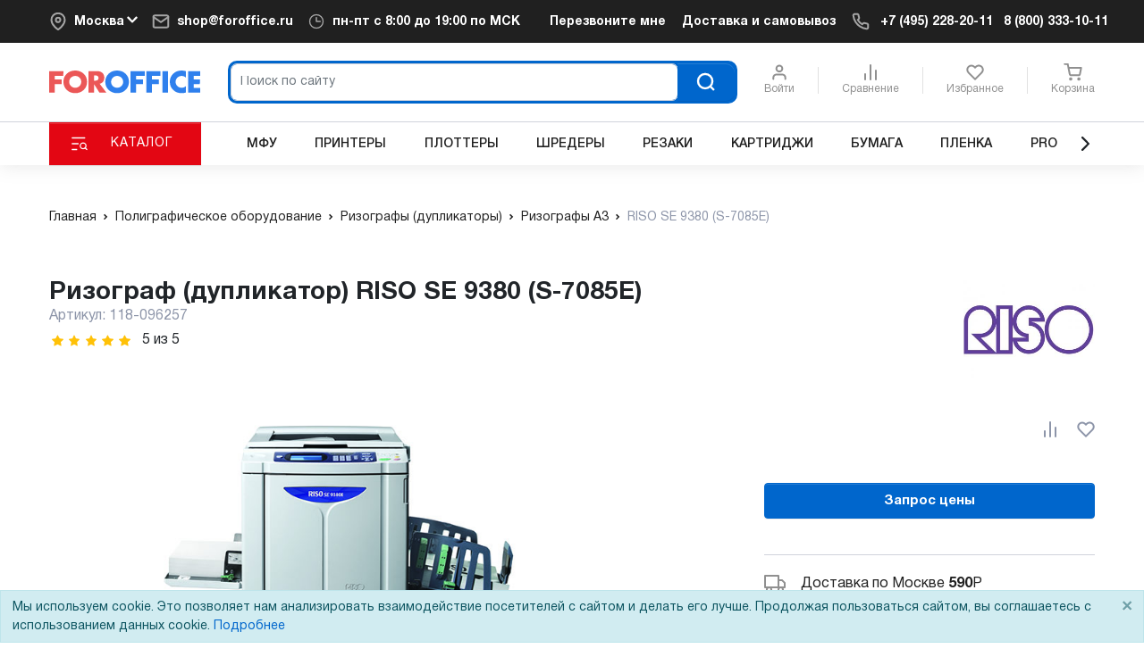

--- FILE ---
content_type: image/svg+xml
request_url: https://www.foroffice.ru/img/svg/vendors_portal.svg
body_size: 279
content:
<svg width="49" height="48" viewBox="0 0 49 48" fill="none" xmlns="http://www.w3.org/2000/svg">
<path d="M8.2 16.2996H31.7V39.7996H8.2V16.2996ZM0 47.9996H39.9V8.09961H0V47.9996Z" fill="#B4B1B1"/>
<path d="M16.3016 8.2H39.8016V31.7H16.3016V8.2ZM8.10156 39.9H48.0016V0H8.10156V39.9Z" fill="#DB2B21"/>
<path d="M31.6992 8.19961V39.8996L39.8992 47.9996V8.09961L31.6992 8.19961Z" fill="#B4B1B1"/>
</svg>


--- FILE ---
content_type: application/javascript
request_url: https://www.foroffice.ru/local/templates/bootstrap4/assets/build/footer.00b97508.js
body_size: 135669
content:
(()=>{var t,e={6052:()=>{window.getCookies=function(){const t={};return document.cookie.split(";").forEach((function(e){e=e.trim().split("="),t[e[0]]=e[1]})),t},window.setCookie=function(t,e,n="/",s=1){const r=new Date;r.setDate(r.getDate()+ +s),document.cookie=`${t}=${e}; path=${n}; expires=${r.toUTCString()}`}},6948:(t,e,n)=>{"use strict";n.r(e);n(6052)},545:(t,e,n)=>{"use strict";var s=n(4715),r=n(771),i=n(4990),a=n.n(i);function o(){return{"X-Bitrix-Csrf-Token":BX.bitrix_sessid()}}function c(t,e){var n=Object.keys(t);if(Object.getOwnPropertySymbols){var s=Object.getOwnPropertySymbols(t);e&&(s=s.filter((function(e){return Object.getOwnPropertyDescriptor(t,e).enumerable}))),n.push.apply(n,s)}return n}function l(t){for(var e=1;e<arguments.length;e++){var n=null!=arguments[e]?arguments[e]:{};e%2?c(Object(n),!0).forEach((function(e){u(t,e,n[e])})):Object.getOwnPropertyDescriptors?Object.defineProperties(t,Object.getOwnPropertyDescriptors(n)):c(Object(n)).forEach((function(e){Object.defineProperty(t,e,Object.getOwnPropertyDescriptor(n,e))}))}return t}function u(t,e,n){return(e=function(t){var e=function(t,e){if("object"!=typeof t||null===t)return t;var n=t[Symbol.toPrimitive];if(void 0!==n){var s=n.call(t,e||"default");if("object"!=typeof s)return s;throw new TypeError("@@toPrimitive must return a primitive value.")}return("string"===e?String:Number)(t)}(t,"string");return"symbol"==typeof e?e:String(e)}(e))in t?Object.defineProperty(t,e,{value:n,enumerable:!0,configurable:!0,writable:!0}):t[e]=n,t}const d=a().create({baseURL:"/api/",withCredentials:!0,headers:{"Content-Type":"multipart/form-data"}}),p=a().create({baseURL:"/personal/cart/vue_cart_api.php",withCredentials:!0,headers:{"Content-Type":"multipart/form-data"}});function f(t){return t.headers=l(l({},t.headers),o()),t}function h(t){return Promise.reject(t)}function m(t){return t}function v(t){return t.response&&t.response.status>=400&&t.response.status<500||(console.error(t),console.error(t?.response?.data?.error)),Promise.reject(t)}d.interceptors.request.use(f,h),d.interceptors.response.use(m,v),p.interceptors.request.use(f,h),p.interceptors.response.use(m,v);const _={get:d.get,post:d.post},g={get:p.get,post:p.post};function b(t,e=new FormData,n=""){for(const s in t){if(!t.hasOwnProperty(s))continue;const r=n?`${n}[${s}]`:s,i=t[s];"object"!=typeof i||null===i||i instanceof File?e.append(r,i):b(i,e,r)}return e}const y={createOperation:function(t){try{"add"===t.operation?function(t){window.dataLayer=window.dataLayer||[];const e={ecommerce:{currencyCode:"RUB",add:{products:[t]}},goods_id:t.id,goods_price:t.price,page_type:"add_product",event:"pixel-mg-event","pixel-mg-event-category":"Enhanced Ecommerce","pixel-mg-event-action":"Adding a Product to a Shopping Cart","pixel-mg-event-non-interaction":"False"};dataLayer.push(e)}(t.product):"remove"===t.operation&&function(t){window.dataLayer=window.dataLayer||[];const e={ecommerce:{currencyCode:"RUB",remove:{products:[t]}},event:"pixel-mg-event","pixel-mg-event-category":"Enhanced Ecommerce","pixel-mg-event-action":"Removing a Product from a Shopping Cart","pixel-mg-event-non-interaction":"False"};dataLayer.push(e)}(t.product)}catch(t){console.error("Ecommerce->createOperation()",t)}},openCart:function(t){window.dataLayer=window.dataLayer||[],dataLayer.push({ecommerce:{currencyCode:"RUB",checkout:{actionField:{step:1},products:Object.values(t).map((t=>({name:t.NAME,id:+t.PRODUCT_ID,price:+t.PRICE,quantity:+t.QUANTITY,brand:t.BRAND,category:t.SECTION})))}},goods_id:Object.values(t).map((t=>t.PRODUCT_ID)),goods_price:Object.values(t).reduce(((t,e)=>t+ +e.PRICE*+e.QUANTITY),0),page_type:"cart",event:"pixel-mg-event","pixel-mg-event-category":"Enhanced Ecommerce","pixel-mg-event-action":"Checkout Step 1","pixel-mg-event-non-interaction":"False"})},createOrder:function(t,e){_.post("cart/logEcommerceCreateOrder/",{id:t,cart:e}).then((t=>{}));const n=Object.values(e).reduce(((t,e)=>t+ +e.PRICE*+e.QUANTITY),0);if(window.dataLayer=window.dataLayer||[],dataLayer.push({ecommerce:{currency:"RUB",purchase:{actionField:{id:t,revenue:n,tax:"0",shipping:"0"},products:Object.values(e).map((t=>({id:+t.PRODUCT_ID,name:t.NAME,price:+t.PRICE,quantity:+t.QUANTITY,brand:t.BRAND,category:t.SECTION})))}},goods_id:Object.values(e).map((t=>t.PRODUCT_ID)),goods_price:n,page_type:"purchase",event:"pixel-mg-event","pixel-mg-event-category":"Enhanced Ecommerce","pixel-mg-event-action":"Purchase","pixel-mg-event-non-interaction":"False"}),window._gaq=window._gaq||[],_gaq.push(["_setAccount","UA-4081448-2"]),_gaq.push(["_trackPageview"]),_gaq.push(["_addTrans",t,"ForOffice.ru",n,"0","0","Moscow","Moscow","Russia"]),Object.values(e).forEach((e=>{const n=["_addItem",t,e.PRODUCT_ID,e.NAME,"",+e.PRICE,+e.QUANTITY];_gaq.push(n)})),_gaq.push(["_trackTrans"]),_gaq.push(["_trackPageview","/personal/order/make/confirm.php"]),_gaq.push(["_trackEvent","order","make",t]),"function"==typeof ga){ga("require","ecommerce","ecommerce.js");ga("ecommerce:addTransaction",{id:t,revenue:n,shipping:0}),Object.values(e).forEach((t=>{const e={id:t.PRODUCT_ID,name:t.NAME,sku:"",category:"",price:+t.PRICE,quantity:+t.QUANTITY};ga("ecommerce:addItem",e)})),ga("ecommerce:send")}},showProductList:function(t){window.dataLayer=window.dataLayer||[];const e={ecommerce:{currencyCode:"RUB",impressions:t}};dataLayer.push(e)},followProduct:function(t){window.dataLayer=window.dataLayer||[];const e={ecommerce:{currencyCode:"RUB",click:{products:[t]}}};dataLayer.push(e)}},C={IS_OBSERVED:"rr/isObserved",IS_OBSERVED_LIST:"rr/isObservedList/"};const O={recomAddToCart:function(t,e){try{return window.rrApi.recomAddToCart(t,{methodName:e})}catch(t){return console.error(t)}},recomMouseDown:function(t,e){try{return window.rrApi.recomMouseDown(t,{methodName:e})}catch(t){return console.error(t)}},addToBasket:async function(t){try{return(await _.get(`${C.IS_OBSERVED}/${t}/`)).data.result&&window.rrApi.addToBasket(t)}catch(t){return console.log(t),console.error(t)}},createOrder:async function(t,e){console.log("RR->createOrder()",t,e);try{const n=new FormData;Object.values(e).forEach(((t,e)=>n.set(`id[${e}]`,t.PRODUCT_ID)));const s=await _.post(C.IS_OBSERVED_LIST,n),r=Object.values(e).reduce(((t,e)=>s.data.result[e.PRODUCT_ID]?[...t,{id:+e.PRODUCT_ID,qnt:+e.QUANTITY,price:+e.PRICE}]:t),[]);return r.length&&window.rrApi.order({transaction:t,items:r})}catch(t){return console.error(t)}},setEmail:function(t,e={}){try{if(window.rrApi&&"function"==typeof window.rrApi.setEmail)return window.rrApi.setEmail(t,e)}catch(t){return console.error(t)}}};const w={confirm:function(t,e,n,s="default"){try{if(!n)throw new Error("not found parameter userId");window.adspire_track=window.adspire_track||[],window.adspire_ip=630281360;const r={id:t,type:s,price:Object.values(e).reduce(((t,e)=>t+ +e.PRICE*+e.QUANTITY),0)};if(/^[\S]+@[\S]+\.[\w]+$/.test(String(n)))r.email=n;else if(/^\d{10,}$/.test(String(n).replace(/\D/,"")))r.phone=n;else{if(!/^\d+$/.test(String(n)))throw new Error("Type error for parameter userId");r.id_user=n}window.adspire_track.push({TypeOfPage:"confirm",Order:r,OrderItems:Object.values(e).map((t=>({pid:+t.PRODUCT_ID,pname:t.NAME,price:+t.PRICE,quantity:+t.QUANTITY,currency:"RUB"})))})}catch(t){return console.error(t)}}},E=105811;const P={id:E,reachGoal:function(t){return window.ym&&window.ym(E,"reachGoal",t)}};function S(t,e){var n=Object.keys(t);if(Object.getOwnPropertySymbols){var s=Object.getOwnPropertySymbols(t);e&&(s=s.filter((function(e){return Object.getOwnPropertyDescriptor(t,e).enumerable}))),n.push.apply(n,s)}return n}function I(t){for(var e=1;e<arguments.length;e++){var n=null!=arguments[e]?arguments[e]:{};e%2?S(Object(n),!0).forEach((function(e){D(t,e,n[e])})):Object.getOwnPropertyDescriptors?Object.defineProperties(t,Object.getOwnPropertyDescriptors(n)):S(Object(n)).forEach((function(e){Object.defineProperty(t,e,Object.getOwnPropertyDescriptor(n,e))}))}return t}function D(t,e,n){return(e=function(t){var e=function(t,e){if("object"!=typeof t||null===t)return t;var n=t[Symbol.toPrimitive];if(void 0!==n){var s=n.call(t,e||"default");if("object"!=typeof s)return s;throw new TypeError("@@toPrimitive must return a primitive value.")}return("string"===e?String:Number)(t)}(t,"string");return"symbol"==typeof e?e:String(e)}(e))in t?Object.defineProperty(t,e,{value:n,enumerable:!0,configurable:!0,writable:!0}):t[e]=n,t}const T="cart",A={GET:`${T}/get/`,ADD:`${T}/add/`,SET_QUANTITY:`${T}/setQuantity/`,REMOVE:`${T}/remove/`,CREATE_QUICK_ORDER:"order/createQuickOrder/"},k={state:{clientCart:{},productsIdInCart:[],clientCartRemoved:{},deliveryList:null,payList:null,del2pay:null,accessories:{},accessoriesShowStatus:{},loading:!1},getters:{cartClientCart:function(t){return t.clientCart},cartFullCart:function(t){return t.clientCart},cartDeliveryList:function(t){return t.deliveryList},cartPayList:function(t){return t.payList},cartProductsIds:function(t){return t.productsIdInCart},cartIsEmpty:function(t){return 0===t.productsIdInCart.length},cartCount:function(t){return t.productsIdInCart.length},cartLoading:function(t){return t.loading},cartOriginalCurrencyHtml:function(t){if(0===Object.keys(t.clientCart).length)return null;const e=Object.values(t.clientCart)[0].PRICES.PRICE_TEMPLATE;return e.ORIGINAL?e.ORIGINAL.CURRENCY_HTML:'<span class="rub">Р</span>'},cartConvertedCurrencyHtml:function(t){if(0===Object.keys(t.clientCart).length)return null;const e=Object.values(t.clientCart)[0].PRICES.PRICE_TEMPLATE;return e.CONVERTED?e.CONVERTED.CURRENCY_HTML:null},cartOriginalSum:function(t){return Object.values(t.clientCart).reduce(((t,e)=>t+Math.round(+e.PRICES.ORIGINAL.DISCOUNT_VALUE*+e.QUANTITY)),0)},cartConvertedSum:function(t){return Object.values(t.clientCart).reduce(((t,e)=>e.PRICES.CONVERTED?t+Math.round(+e.PRICES.CONVERTED.DISCOUNT_VALUE*+e.QUANTITY):0),0)},cartOriginalBaseSum:function(t){return Object.values(t.clientCart).reduce(((t,e)=>t+Math.round(+e.PRICES.ORIGINAL.VALUE*+e.QUANTITY)),0)},cartConvertedBaseSum:function(t){return Object.values(t.clientCart).reduce(((t,e)=>e.PRICES.CONVERTED?t+Math.round(+e.PRICES.CONVERTED.VALUE*+e.QUANTITY):0),0)},cartOriginalDiscount:function(t){return Object.values(t.clientCart).reduce(((t,e)=>t+Math.round(+e.PRICES.ORIGINAL.DISCOUNT_DIFF*+e.QUANTITY)),0)},cartConvertedDiscount:function(t){return Object.values(t.clientCart).reduce(((t,e)=>e.PRICES.CONVERTED?t+Math.round(+e.PRICES.CONVERTED.DISCOUNT_DIFF*+e.QUANTITY):0),0)},cartAccessories:function(t){return t.accessories},cartAccessoriesShowStatus:function(t){return t.accessoriesShowStatus}},mutations:{UPDATE_CLIENT_CART:function(t,e){t.clientCart=e,t.productsIdInCart=Array.from(new Set(Object.values(t.clientCart).map((t=>+t.PRODUCT_ID))))},UPDATE_PRODUCTS_IDS:function(t,e){t.productsIdInCart=e},ORDER_SUCCESS:function(t,e){try{y.createOrder(e.id,t.clientCart),O.setEmail(e.email),O.createOrder(e.id,t.clientCart),w.confirm(e.id,t.clientCart,e.email,"default")}catch(t){console.error(t)}t.clientCart={},t.productsIdInCart=[]},UPDATE_PAY_LIST:function(t,e){t.payList=e},UPDATE_DELIVERY_LIST:function(t,e){t.deliveryList=e},UPDATE_DEL_2_PAY:function(t,e){t.del2pay=e},UPDATE_LOADING:function(t,e){t.loading=e},ADD_ACCESSORIES:function(t,e){let n=t.accessories;n[e.id]=e.data,t.accessories=n},UPDATE_ACCESSORIES_SHOW_STATUS:function(t,e){t.accessoriesShowStatus=e},REMOVE_CLIENT_ITEM:function(t,e){t.clientCart[e]?(t.clientCartRemoved[e]=t.clientCart[e],delete t.clientCart[e],t.clientCart=I({},t.clientCart),t.productsIdInCart=Array.from(new Set(Object.values(t.clientCart).map((t=>+t.PRODUCT_ID))))):(delete t.clientCartRemoved[e],t.clientCartRemoved=I({},t.clientCartRemoved))},UNDO_REMOVE_CLIENT_ITEM:function(t,e){t.clientCart[e]=t.clientCartRemoved[e],delete t.clientCartRemoved[e],t.clientCart=I({},t.clientCart),t.productsIdInCart=Array.from(new Set(Object.values(t.clientCart).map((t=>+t.PRODUCT_ID))))}},actions:{cartInit:function(t,e){return console.log("cart init"),t.commit("UPDATE_LOADING",!0),_.post(A.GET,e).then((function(e){return t.commit("UPDATE_CLIENT_CART",e.data.cart),t.commit("UPDATE_LOADING",!1),e.data})).catch((function(t){return console.error(t),console.error(t.response),t.response.data}))},cartGetListAction:function(t,e){return t.commit("UPDATE_LOADING",!0),_.post(A.GET,e).then((function(e){return t.commit("UPDATE_CLIENT_CART",e.data.cart),t.commit("UPDATE_LOADING",!1),e.data})).catch((function(t){return console.error(t),console.error(t.response),t.response.data}))},addProductToCart:function(t,e){return void 0===e.id&&reject("Функция addProductToCart() не может быть вызвана без id товара"),(!e.quantity||+e.quantity<1)&&(e.quantity=1),_.post(A.ADD,e).then((function(n){t.commit("UPDATE_CLIENT_CART",n.data.cart);try{P.reachGoal("add_to_basket"),O.addToBasket(+e.id),y.createOperation(n.data.report)}catch(t){console.error(t)}return!0})).catch((function(t){return console.error(t),console.error(t.response),t.response.data}))},cartSetQuantityAction:function(t,e){return _.post(A.SET_QUANTITY,e).then((function(e){return t.commit("UPDATE_CLIENT_CART",e.data.cart),y.createOperation(e.data.report),e.data})).catch((async function(t){return console.error(t),console.error(t.response),t.response.data}))},cartRemoveItemAction:function(t,e){return t.commit("REMOVE_CLIENT_ITEM",e.id),_.post(A.REMOVE,e).then((function(n){return t.commit("REMOVE_CLIENT_ITEM",e.id),y.createOperation(n.data.report),n.data})).catch((function(n){return console.error(n),console.error(n.response),t.commit("UNDO_REMOVE_CLIENT_ITEM",e.id),n.response.data}))},cartCreateOrderAction:function(t,e){return g.post("",b(I(I({},e),{},{action:"submit"}))).then((function(n){return t.commit("ORDER_SUCCESS",{id:n.data.orderId,email:e["order-form__reg-email"]}),n.data})).catch((function(t){throw console.error(t),console.error(t.response),new Error(t.response.data.message)}))},cartCreateFastBuyOrderAction:async function(t,e){return _.post(A.CREATE_QUICK_ORDER,b(e)).then((n=>(y.createOrder(n.data.ORDER_ID,{quickOrder:{NAME:e.productName,PRODUCT_ID:+e.id,PRICE:+e.price,QUANTITY:+e.quantity}}),P.reachGoal("QUICK_ORDER"),window.ga&&window.ga("send","event","submit_fast","QUICK_ORDER"),w.confirm(n.data.order.ID,[{NAME:e.productName,PRODUCT_ID:+e.id,PRICE:+e.price,QUANTITY:+e.quantity}],n.data.user.PERSONAL_PHONE,"oneclick"),t.commit("UPDATE_CLIENT_CART",{}),n.data))).catch((t=>(console.error(t),console.error(t.response),t.response.data)))},cartIfLocationChangedAction:function(t,e){return g.get("",{params:{action:"get-pay-and-del-list",city_name:e}}).then((function(e){return t.commit("UPDATE_PAY_LIST",e.data.PAY_LIST),t.commit("UPDATE_DELIVERY_LIST",e.data.DELIVERY_LIST),e.data})).catch((function(t){return console.error(t),console.error(t.response),t.response.data}))},cartGetAccessoriesAction:function(t,e){return _.get("",{params:{action:"get-accessories",id:e}}).then((function(n){return t.commit("ADD_ACCESSORIES",{id:e,data:n.data}),n.data})).catch((function(t){return console.error(t),console.error(t.response),t.response.data}))},cartUpdateClientCart:function(t,e){t.commit("UPDATE_CLIENT_CART",e)},cartSetProductIds:function(t,e){t.commit("UPDATE_PRODUCTS_IDS",e)},cartSetDeliveryList:function(t,e){t.commit("UPDATE_DELIVERY_LIST",e)},cartSetPayList:function(t,e){t.commit("UPDATE_PAY_LIST",e)},cartSetDel2Pay:function(t,e){t.commit("UPDATE_DEL_2_PAY",e)},cartSetLoading:function(t,e){t.commit("UPDATE_LOADING",e)},cartSetAccessoriesShowStatus:function(t,e){t.commit("UPDATE_ACCESSORIES_SHOW_STATUS",e)}}};function j(t,e){const n=Object.keys(t).map((n=>{const s=t[n],r=e[n];if(!s&&0!==s||Array.isArray(r)&&!r.length)return null;let i;return i="boolean"==typeof s?new Set(r):void 0!==s.min&&void 0!==s.max?function(t,e){let n=!1;const s=+t.min,r=+t.max;let i;void 0!==e.ORIGINAL?(n=!0,i=void 0!==e.CONVERTED?e.CONVERTED:e.ORIGINAL):i=e;const a=new Set;return i.VALUE.forEach((function(t,e){t>=s&&t<=r&&(n?a.add(i.ID[e]):i.ID[e].forEach((t=>a.add(t))))})),a}(s,r):"string"==typeof s||"number"==typeof s?function(t,e){const n=new Set,s=e.ID[e.VALUE.indexOf(t)]||[];return s.forEach((t=>n.add(t))),n}(s,r):function(t,e){const n=new Set;let s=void 0!==e.VALUE;return t.forEach((t=>{if(s){const s=e.VALUE.indexOf(t);(-1!==s?e.ID[s]:[]).forEach((t=>n.add(t)))}else e[t].forEach((t=>n.add(t)))})),n}(s,r),i})).filter((t=>null!==t));return n}function L(t){const e=(t=t.sort(((t,e)=>t.size<e.size?-1:t.size>e.size?1:0))).reduce(((t,e)=>null===t?e:(t.forEach((n=>{e.has(n)||t.delete(n)})),t)),null)||new Set;return!!e.size&&Array.from(e)}const R=JSON.parse('{"sort":0,"sorts":[{"text":"По популярности","code":"pop","value":0},{"text":"Сначала дешевые","code":"prcasc","value":1},{"text":"Сначала дорогие","code":"prcdesc","value":2},{"text":"Сначала со скидкой","code":"discountdesc","value":3}],"limit":0,"limits":[{"count":36,"text":"36","value":0},{"count":48,"text":"48","value":1},{"count":72,"text":"72","value":2}],"limitMultiplier":1,"view":0,"views":[{"code":"linear","oldCode":"list","class":"linear-mode","value":0},{"code":"blocks","oldCode":"block","class":"blocks-mode","value":1},{"code":"table","oldCode":"table","class":"table-mode","value":2}],"page":1,"loading":true}');function M(t,e){var n=Object.keys(t);if(Object.getOwnPropertySymbols){var s=Object.getOwnPropertySymbols(t);e&&(s=s.filter((function(e){return Object.getOwnPropertyDescriptor(t,e).enumerable}))),n.push.apply(n,s)}return n}function x(t){for(var e=1;e<arguments.length;e++){var n=null!=arguments[e]?arguments[e]:{};e%2?M(Object(n),!0).forEach((function(e){N(t,e,n[e])})):Object.getOwnPropertyDescriptors?Object.defineProperties(t,Object.getOwnPropertyDescriptors(n)):M(Object(n)).forEach((function(e){Object.defineProperty(t,e,Object.getOwnPropertyDescriptor(n,e))}))}return t}function N(t,e,n){return(e=function(t){var e=function(t,e){if("object"!=typeof t||null===t)return t;var n=t[Symbol.toPrimitive];if(void 0!==n){var s=n.call(t,e||"default");if("object"!=typeof s)return s;throw new TypeError("@@toPrimitive must return a primitive value.")}return("string"===e?String:Number)(t)}(t,"string");return"symbol"==typeof e?e:String(e)}(e))in t?Object.defineProperty(t,e,{value:n,enumerable:!0,configurable:!0,writable:!0}):t[e]=n,t}const U="catalog/product",q={SELECT_PRODUCTS:`${U}/selectProducts/`,UPDATE_TAG_PRODUCTS:`${U}/updateProductsInTag/`},H={orderHelper:function(t,e){const n=t.orderHelpers[e],s=t.filteredProducts[e],r=t.hasActiveFilters[e],i=t.baseControls[e],a=t.controls[e],o=i.sorts[a.sort];return r?s.length?n[o.code].filter((t=>s.includes(t))):[]:n[o.code]},displayedProductsIds:function(t,e){const n=t.controls[e],s=t.baseControls[e],{page:r,limitMultiplier:i}=n,a=s.limits[n.limit],o=this.orderHelper(t,e),c=a.count*(r-1),l=a.count*r*i-1;return o.slice(c,l+1)},showSimilarProducts:function(t,e){const{page:n,sort:s}=t.controls[e],r=t.filters[e],i=t.orderHelpers[e].similar;if(!i)return!1;const a=Object.keys(r).reduce(((t,e)=>{if(!t)return!1;const n=r[e];return"tags"===e?Array.isArray(n)&&1===n.length:!n}),!0);return i.length&&1==+n&&0==+s&&a},similarProductsIds:function(t,e){const n=t.orderHelpers[e].similar,s=t.controls[e],r=t.baseControls[e],i=t.displayedProducts[e],a=+r.limits[s.limit].count;return!this.showSimilarProducts(t,e)||!n||i.length>=a||s.page>1?[]:n.filter((t=>!i.includes(t))).slice(0,a-i.length)}},F={state:{section:{},sections:{},subsections:{},brandSubsections:{},products:{},brands:{},brands14:{},tags:{},chars:{},filters:{},filterHelpers:{},orderHelpers:{},filteredProducts:{},displayedProducts:{},similarProducts:{},cached:{},cacheId:{},sectionCacheId:{},additionalCacheId:{},startFilterParams:{},startControlParams:{},startTotal:{},controls:{},baseControls:{},loading:{},hasActiveFilters:{},initiated:[],lastUploadCallTime:{},uploadDelayTime:500,saveFilters:{main:!0,ps:!0}},getters:{catalogSection:function(t){return t.section},catalogSections:function(t){return t.sections},catalogSubsections:function(t){return t.subsections},catalogBrandSubsections:function(t){return t.brandSubsections},catalogProducts:function(t){return t.products},catalogDisplayedProducts:function(t){return Object.assign(...Object.keys(t.products).map((e=>({[e]:t.displayedProducts[e].map((n=>t.products[e][n]))}))))},catalogSimilarProducts:function(t){return Object.assign(...Object.keys(t.products).map((e=>({[e]:t.similarProducts[e].map((n=>t.products[e][n]))}))))},catalogProductsUndefined:function(t){return Object.assign(...Object.keys(t.products).map((e=>{const n=t.displayedProducts[e],s=Object.keys(t.products[e]).map((t=>+t));return{[e]:n.filter((t=>!s.includes(t)))}})))},catalogUploadedProductIds:function(t){return Object.assign(...Object.keys(t.products).map((e=>({[e]:Object.keys(t.products[e]).map((t=>+t))}))))},catalogBrands:function(t){return t.brands},catalogBrand14:function(t){const e={};return Object.keys(t.brands14).forEach((n=>{const s=t.filters[n],r=t.brands14[n];Array.isArray(s.brands)&&1===s.brands.length&&r[s.brands[0]]?e[n]=r[s.brands[0]]:e[n]=null})),e},catalogBrands14:function(t){return t.brands14},catalogTags:function(t){return t.tags},catalogChars:function(t){return Object.assign(...Object.keys(t.chars).map((e=>({[e]:Object.values(t.chars[e])}))))},catalogCharsAssoc:function(t){return Object.assign(...Object.keys(t.chars).map((e=>({[e]:t.chars[e]&&t.chars[e].length?Object.assign(...Object.values(t.chars[e]).map((t=>({[t.ID]:t})))):{}}))))},catalogFilters:function(t){return t.filters},catalogFilterHelpers:function(t){return t.filterHelpers},catalogOrderHelpers:function(t){return t.orderHelpers},catalogCacheId:function(t){return t.cacheId},catalogSectionCacheId:function(t){return t.sectionCacheId},catalogCached:function(t){return t.cached},catalogStartFilterParams:function(t){return t.startFilterParams},catalogStartControlParams:function(t){return t.startControlParams},catalogOrderHelper:function(t){return Object.assign(...Object.keys(t.orderHelpers).map((e=>({[e]:H.orderHelper({orderHelpers:t.orderHelpers,filteredProducts:t.filteredProducts,hasActiveFilters:t.hasActiveFilters,baseControls:t.baseControls,controls:t.controls},e)}))))},catalogTotal:function(t){const e=t.orderHelpers,n=t.filteredProducts,s=t.hasActiveFilters,r={};return Object.keys(e).forEach((t=>{s[t]?r[t]=n[t].length:e[t]&&e[t].pop&&e[t].pop.length>0?r[t]=e[t].pop.length:r[t]=0})),r},catalogStartTotal:function(t){return t.startTotal},catalogOrders:function(t){return t.orderHelpers},catalogControls:function(t){return t.controls},catalogBaseControls:function(t){return t.baseControls},catalogFilteredProducts:function(t){return t.filteredProducts},catalogLoading:function(t){return t.loading},catalogInitiated:function(t){return t.initiated},catalogQueryString:function(t){const e={};return Object.keys(t.controls).forEach((n=>{e[n]=null;const s=t.controls[n],r=t.baseControls[n],i=[];s.view>0&&i.push("view="+r.views[s.view].code),s.sort>0&&i.push("sort="+r.sorts[s.sort].code),s.limit>0&&i.push("limit="+r.limits[s.limit].count),i.length>0&&(e[n]=i.join("&"))})),e},catalogHasActiveFilters:function(t){return t.hasActiveFilters},catalogAdditionalCacheId:function(t){return t.additionalCacheId},catalogSort:function(t){return Object.assign(...Object.keys(t.controls).map((e=>({[e]:t.baseControls[e].sorts[t.controls[e].sort]}))))},catalogView:function(t){return Object.assign(...Object.keys(t.controls).map((e=>({[e]:t.baseControls[e].views[t.controls[e].view]}))))},catalogLimit:function(t){return Object.assign(...Object.keys(t.controls).map((e=>({[e]:t.baseControls[e].limits[t.controls[e].limit]}))))},catalogPage:function(t){return Object.assign(...Object.keys(t.controls).map((e=>({[e]:t.controls[e].page}))))},catalogUploadLastCallTime:function(t){return t.lastUploadCallTime},catalogUploadDelayTime:function(t){return t.uploadDelayTime}},mutations:{CREATE_STORAGE:function(t,e){Object.keys(t).forEach((n=>{if("initiated"===n||"saveFilters"===n||"uploadDelayTime"===n)return!1;if("controls"===n)return t.controls=x(x({},t.controls),{},{[e]:R});if("filteredProducts"===n)return t.filteredProducts=x(x({},t.filteredProducts),{},{[e]:[]});if("displayedProducts"===n)return t.displayedProducts=x(x({},t.displayedProducts),{},{[e]:[]});if("similarProducts"===n)return t.similarProducts=x(x({},t.similarProducts),{},{[e]:[]});if("startFilterParams"===n)t.filters=x(x({},t.filters),{},{[e]:{sections:null,brands:null,tags:null,price:null,hasDiscount:!1,inStock:!1,withPrice:!1}}),t.hasActiveFilters[e]=!1;else{if("lastUploadCallTime"===n)return t.lastUploadCallTime=x(x({},t.lastUploadCallTime),{},{[e]:0});t[n]=x(x({},t[n]),{},{[e]:{}})}})),Object.keys(t.baseControls[e]).length||(t.baseControls[e]=R)},SET_START_DATA:function(t,e){Object.keys(e).forEach((function(n){const s=e[n];Object.keys(s).forEach((e=>{if("startFilterParams"===e)return!1;"startControlParams"===e&&(t.controls=x(x({},t.controls),{},{[n]:x(x({},t.controls[n]),s[e])})),t[e]=x(x({},t[e]),{},{[n]:s[e]})})),t.loading[n]=!1,s.startFilterParams&&Object.keys(s.startFilterParams).length&&(t.filters=x(x({},t.filters),{},{[n]:x(x({},t.filters[n]),s.startFilterParams)}))}))},SET_FILTERS:function(t,e){t.filters=Object.assign(...Object.keys(t.filters).map((n=>e[n]?{[n]:x(x({},t.filters[n]),e[n])}:{[n]:t.filters[n]})))},SET_CONTROLS:function(t,e){t.controls=Object.assign(...Object.keys(t.controls).map((n=>e[n]?{[n]:x(x({},t.controls[n]),e[n])}:{[n]:t.controls[n]})))},CALCULATE_FILTERED_PRODUCTS:function(t){t.filteredProducts=Object.assign(...Object.keys(t.filters).map((e=>({[e]:L(j(t.filters[e],t.filterHelpers[e]))||[]})))),t.hasActiveFilters=Object.assign(...Object.keys(t.filters).map((e=>({[e]:Object.values(t.filters[e]).reduce(((t,e)=>!0===t||0===e||!!e),!1)}))))},CALCULATE_DISPLAYED_PRODUCTS:function(t){t.displayedProducts=Object.assign(...Object.keys(t.displayedProducts).map((e=>({[e]:H.displayedProductsIds(t,e)})))),t.similarProducts=Object.assign(...Object.keys(t.similarProducts).map((e=>({[e]:H.similarProductsIds(t,e)}))))},REFRESH_PAGE:function(t,e){t.controls=x(x({},t.controls),{},{[e]:x(x({},t.controls[e]),{},{page:1,limitMultiplier:1})})},LOADING:function(t,e){t.loading=x(x({},t.loading),e)},ADD_PRODUCTS:function(t,e){t.products=Object.assign(...Object.keys(t.products).map((n=>e[n]?{[n]:x(x({},t.products[n]),e[n])}:{[n]:t.products[n]})))},LAST_UPLOAD_CALL_TIME:function(t,e){t.lastUploadCallTime=x(x({},t.lastUploadCallTime),{},{[e]:Date.now()})},INIT:function(t,e){t.initiated.push(e)}},actions:{catalogCreateStorage:function(t,e){t.commit("CREATE_STORAGE",e)},catalogSetStartData:function(t,e){t.commit("SET_START_DATA",e),t.commit("CALCULATE_FILTERED_PRODUCTS"),t.commit("CALCULATE_DISPLAYED_PRODUCTS"),Object.keys(e).forEach((e=>(t.commit("INIT",e),!!t.getters.catalogProductsUndefined[e].length&&t.dispatch("catalogUploadUndefinedProducts",e))))},catalogUpdateFilters:function(t,e){t.commit("SET_FILTERS",e),t.commit("CALCULATE_FILTERED_PRODUCTS"),t.commit("CALCULATE_DISPLAYED_PRODUCTS"),$(t.state),Object.keys(e).forEach((e=>!!t.getters.catalogProductsUndefined[e].length&&t.dispatch("catalogUploadUndefinedProducts",e)))},catalogSetControls:function(t,e){t.commit("SET_CONTROLS",e),t.commit("CALCULATE_DISPLAYED_PRODUCTS"),$(t.state),Object.keys(e).forEach((e=>!!t.getters.catalogProductsUndefined[e].length&&t.dispatch("catalogUploadUndefinedProducts",e)))},catalogRefreshPage:function(t,e){t.commit("REFRESH_PAGE",e),$(t.state)},catalogInit:function(t,e){t.commit("INIT",e)},catalogUploadUndefinedProducts:function({commit:t,getters:e,dispatch:n},s){return t("LAST_UPLOAD_CALL_TIME",s),setTimeout((()=>{const t=e.catalogUploadDelayTime,r=e.catalogUploadLastCallTime[s],i=(e.catalogLoading[s],e.catalogProductsUndefined[s]);if(!i.length)return!1;if(r>Date.now()-t)return!1;const a={uniqueId:s,additionalCacheId:e.catalogAdditionalCacheId[s],arFilter:{ID:i}};return n("catalogRequestProducts",a)}),e.catalogUploadDelayTime)},catalogRequestProducts:async function(t,e){t.commit("LOADING",{[e.uniqueId]:!0});try{const{data:n}=await _.post(q.SELECT_PRODUCTS,e,{params:{clear_cache:e.clear_cache||window.location.search.includes("clear_cache=Y")?"Y":null,clear_cache_session:e.clear_cache_session||window.location.search.includes("clear_cache_session=Y")?"Y":null}});t.commit("ADD_PRODUCTS",{[e.uniqueId]:n.body})}catch(t){console.error(t),console.error(t.response.data)}finally{t.commit("LOADING",{[e.uniqueId]:!1})}},updateProductsInTag:function(t,e){return _.post(q.UPDATE_TAG_PRODUCTS,e)}}};function $(t){Object.keys(t.saveFilters).forEach((e=>!(!t.saveFilters[e]||!t.initiated.includes(e))&&("ps"===e?function(t,e){if(!history||!history.pushState)return console.error("fCatalogSetQueryString() no history module");if(!t.section[e])return!1;const n=["","products","search",""],s={},r={},i=t.controls[e],a=t.filters[e],o=window.location.search.replace(/^\?/,"")?window.location.search.replace(/^\?/,"").split("&").reduce(((t,e)=>/^q=/.test(e)?e.replace(/^q=/,""):t),""):"";a.sections&&(s.sections=[...a.sections]);a.brands&&(s.brands=[...a.brands]);a.price&&(s.price=x({},a.price));a.hasDiscount&&(s.hasDiscount=a.hasDiscount);a.inStock&&(s.inStock=a.inStock);Object.keys(a).forEach((t=>{/\d+/.test(t)&&a[t]&&(Array.isArray(a[t])&&a[t].length>0?s[t]=[...a[t]]:a[t].min||a[t].max?s[t]=x({},a[t]):s[t]=String(a[t]))})),+i.page>1&&(r.page=+i.page);Object.keys(i).forEach((t=>{["view","limit","sort"].includes(t)&&i[t]>0&&(r[t]=i[t])}));let c=n.join("/");const l=[`q=${o}`];Object.keys(s).length&&l.push(`filters=${encodeURIComponent(JSON.stringify(s))}`);Object.keys(r).length&&l.push(`controls=${encodeURIComponent(JSON.stringify(r))}`);l.length&&(c=`${c}?${l.join("&")}`);history.pushState(null,null,c)}(t,"ps"):function(t){if(!history||!history.pushState)return console.error("fCatalogSetQueryString() no history module");Object.keys(t.saveFilters).forEach((function(e){if(!t.section[e])return!1;const n=["","products"],s={},r={},i=t.controls[e],a=t.filters[e],o=t.section[e],c=a.brands&&1===a.brands.length&&t.brands14[e][a.brands[0]],l=a.tags&&1===a.tags.length;let u,d;if(c&&(u=Object.values(t.brands14[e]).find((t=>+t.ID==+a.brands[0]))),l&&(d=t.tags[e].find((t=>+t.ID==+a.tags[0]&&+t.IBLOCK_SECTION_ID==+o.UF_TAG_SECTION))),n.push(o.CODE),a.brands){let r=!1;+o.UF_INHERIT_TAGS&&(r=!0),o.UF_HIDE_BRAND_TAGS&&u&&(+o.UF_HIDE_BRAND_TAGS==+u.ID_14||Array.isArray(o.UF_HIDE_BRAND_TAGS)&&o.UF_HIDE_BRAND_TAGS.includes(+u.ID_14))&&(r=!0),d&&u&&u.PROPERTY_HIDE_TAGS_VALUE&&(+u.PROPERTY_HIDE_TAGS_VALUE==+d.ID||Array.isArray(u.PROPERTY_HIDE_TAGS_VALUE)&&u.PROPERTY_HIDE_TAGS_VALUE.includes(+d.ID))&&(r=!0),c&&l&&r?s.brands=[...a.brands]:c?n.push(t.brands14[e][a.brands[0]].CODE):s.brands=[...a.brands]}a.tags&&(l&&d?n.push(`tag-${String(d.CODE).toLowerCase()}`):s.tags=[...a.tags]),+i.page>1&&(n[n.length-1]+=`_page${i.page}`),n[n.length-1]+=".html",a.sections&&(s.sections=[...a.sections]),a.price&&(s.price=x({},a.price)),a.hasDiscount&&(s.hasDiscount=a.hasDiscount),a.inStock&&(s.inStock=a.inStock),Object.keys(a).forEach((t=>{const e=/\d+/.test(t),n=null===a[t]||void 0===a[t];e&&!n&&(Array.isArray(a[t])&&a[t].length?s[t]=[...a[t]]:a[t].min||a[t].max?s[t]=x({},a[t]):s[t]=String(a[t]))})),Object.keys(i).forEach((t=>{["view","limit","sort"].includes(t)&&i[t]>0&&(r[t]=i[t])}));let p=n.join("/");const f=[];Object.keys(s).length&&f.push(`filters=${encodeURIComponent(JSON.stringify(s))}`),Object.keys(r).length&&f.push(`controls=${encodeURIComponent(JSON.stringify(r))}`),f.length&&(p=`${p}?${f.join("&")}`),history.pushState(null,null,p)}))}(t))))}function V(t,e){var n=Object.keys(t);if(Object.getOwnPropertySymbols){var s=Object.getOwnPropertySymbols(t);e&&(s=s.filter((function(e){return Object.getOwnPropertyDescriptor(t,e).enumerable}))),n.push.apply(n,s)}return n}function B(t){for(var e=1;e<arguments.length;e++){var n=null!=arguments[e]?arguments[e]:{};e%2?V(Object(n),!0).forEach((function(e){G(t,e,n[e])})):Object.getOwnPropertyDescriptors?Object.defineProperties(t,Object.getOwnPropertyDescriptors(n)):V(Object(n)).forEach((function(e){Object.defineProperty(t,e,Object.getOwnPropertyDescriptor(n,e))}))}return t}function G(t,e,n){return(e=function(t){var e=function(t,e){if("object"!=typeof t||null===t)return t;var n=t[Symbol.toPrimitive];if(void 0!==n){var s=n.call(t,e||"default");if("object"!=typeof s)return s;throw new TypeError("@@toPrimitive must return a primitive value.")}return("string"===e?String:Number)(t)}(t,"string");return"symbol"==typeof e?e:String(e)}(e))in t?Object.defineProperty(t,e,{value:n,enumerable:!0,configurable:!0,writable:!0}):t[e]=n,t}const Y={state:{limit:0,view:0,page:1,sort:0,total:0,limits:[{value:24,text:"24"},{value:48,text:"48"},{value:72,text:"72"},{value:0,text:"Все"}],viewModes:[{code:"blocks",class:"blocks-mode"},{code:"linear",class:"linear-mode"}],pages:0,sortParams:[{text:"По популярности",code:"pop"},{text:"Сначала дешевые",code:"priceasc"},{text:"Сначала дорогие",code:"pricedesc"},{text:"Сначала со скидкой",code:"discountdesc"}],storage:[],sections:{},loading:!0},getters:{CAgetCatalogCurrentLimit:function(t){return t.limit},CAgetCatalogCurrentView:function(t){return t.view},CAgetCatalogCurrentPage:function(t){return t.page},CAgetCatalogCurrentSort:function(t){return t.sort},CAgetCatalogLimits:function(t){return t.limits},CAgetCatalogViewModes:function(t){return t.viewModes},CAgetCatalogSortParams:function(t){return t.sortParams},CAgetCatalogTotal:function(t){return t.total},CAgetCatalogStorage:function(t){return t.storage},CAgetCatalogSections:function(t){return t.sections},CAgetCatalogLoading:function(t){return t.loading}},mutations:{CA_SET_CATALOG_LIMIT:function(t,e){t.limit=e},CA_SET_CATALOG_VIEW:function(t,e){t.view=e},CA_SET_CATALOG_PAGE:function(t,e){t.page=e},CA_SET_CATALOG_SORT:function(t,e){t.sort=e},CA_SET_CATALOG_TOTAL:function(t,e){t.limits[t.limits.length-1].value=e,t.total=e},CA_UPDATE_CATALOG_STORAGE:function(t,e){t.storage=e},CA_UPDATE_CATALOG_SECTIONS:function(t,e){t.sections=e},CA_SET_CATALOG_LOADING:function(t,e){t.loading=e}},actions:{CAsetCatalogLimit:(t,e)=>{t.commit("CA_SET_CATALOG_LIMIT",e)},CAsetCatalogView:(t,e)=>{t.commit("CA_SET_CATALOG_VIEW",e)},CAsetCatalogPage:(t,e)=>{t.commit("CA_SET_CATALOG_PAGE",e)},CAsetCatalogSort:(t,e)=>{t.commit("CA_SET_CATALOG_SORT",e)},CAsetCatalogTotal:(t,e)=>{t.commit("CA_SET_CATALOG_TOTAL",e)},CAupdateCatalogStorage:(t,e)=>{t.commit("CA_UPDATE_CATALOG_STORAGE",e)},CAupdateCatalogSections:(t,e)=>{t.commit("CA_UPDATE_CATALOG_SECTIONS",e)},CAsetCatalogLoading:(t,e)=>{t.commit("CA_SET_CATALOG_LOADING",e)},CAuseVueCatalogApi:(t,e)=>a().create({headers:B({},o())}).post("/local/components/foroffice/catalog.vue.api/ajax.php",e)}};function z(t,e){var n=Object.keys(t);if(Object.getOwnPropertySymbols){var s=Object.getOwnPropertySymbols(t);e&&(s=s.filter((function(e){return Object.getOwnPropertyDescriptor(t,e).enumerable}))),n.push.apply(n,s)}return n}function Z(t){for(var e=1;e<arguments.length;e++){var n=null!=arguments[e]?arguments[e]:{};e%2?z(Object(n),!0).forEach((function(e){W(t,e,n[e])})):Object.getOwnPropertyDescriptors?Object.defineProperties(t,Object.getOwnPropertyDescriptors(n)):z(Object(n)).forEach((function(e){Object.defineProperty(t,e,Object.getOwnPropertyDescriptor(n,e))}))}return t}function W(t,e,n){return(e=function(t){var e=function(t,e){if("object"!=typeof t||null===t)return t;var n=t[Symbol.toPrimitive];if(void 0!==n){var s=n.call(t,e||"default");if("object"!=typeof s)return s;throw new TypeError("@@toPrimitive must return a primitive value.")}return("string"===e?String:Number)(t)}(t,"string");return"symbol"==typeof e?e:String(e)}(e))in t?Object.defineProperty(t,e,{value:n,enumerable:!0,configurable:!0,writable:!0}):t[e]=n,t}const K={GET:"rr/get.php"},Q={state:{},getters:{},mutations:{},actions:{requestForofficeBigdataApi:(t,e)=>a().create({headers:Z({},o())}).post(e.url,e.data),getRecommendsFromApi:(t,e)=>_.post(K.GET,e).then((t=>Z(Z({},t.data),{},{success:!0}))).catch((t=>(console.error("getRecommendsFromApi->error",t,t.response),Z(Z({},t.response.data),{},{success:!1}))))}};function X(t=0){if(void 0===window.yandexSmartCaptcha||!(t in window.yandexSmartCaptcha)||"function"!=typeof window.yandexSmartCaptcha[t].getToken)throw new Error("Wrong captcha component definition",window.yandexSmartCaptcha);return window.yandexSmartCaptcha[t].getToken()}function J(t,e){var n=Object.keys(t);if(Object.getOwnPropertySymbols){var s=Object.getOwnPropertySymbols(t);e&&(s=s.filter((function(e){return Object.getOwnPropertyDescriptor(t,e).enumerable}))),n.push.apply(n,s)}return n}function tt(t){for(var e=1;e<arguments.length;e++){var n=null!=arguments[e]?arguments[e]:{};e%2?J(Object(n),!0).forEach((function(e){et(t,e,n[e])})):Object.getOwnPropertyDescriptors?Object.defineProperties(t,Object.getOwnPropertyDescriptors(n)):J(Object(n)).forEach((function(e){Object.defineProperty(t,e,Object.getOwnPropertyDescriptor(n,e))}))}return t}function et(t,e,n){return(e=function(t){var e=function(t,e){if("object"!=typeof t||null===t)return t;var n=t[Symbol.toPrimitive];if(void 0!==n){var s=n.call(t,e||"default");if("object"!=typeof s)return s;throw new TypeError("@@toPrimitive must return a primitive value.")}return("string"===e?String:Number)(t)}(t,"string");return"symbol"==typeof e?e:String(e)}(e))in t?Object.defineProperty(t,e,{value:n,enumerable:!0,configurable:!0,writable:!0}):t[e]=n,t}const nt="user",st={CHANGE_PASSWORD:`${nt}/change_password.php`,UPDATE:`${nt}/update.php`,SMS_REQUEST:`${nt}/sms_request.php`,EMAIL_REQUEST:`${nt}/email_request.php`},rt="auth",it={SIGN_IN_BY_PASSWORD:`${rt}/signInByPassword/`,SIGN_UP_INIT:`${rt}/signUpInit/`,CHANGE_PASSWORD:`${rt}/changePassword/`,RESTORE_PASSWORD_BY_EMAIL:`${rt}/restorePasswordByEmailInit/`,SIGN_IN_BY_CONFIRMATION_CODE_INIT:`${rt}/signInByConfirmationCodeInit/`,SIGN_IN_BY_CONFIRMATION_CODE_RESET:`${rt}/signInByConfirmationCodeReset/`,SIGN_IN_BY_CONFIRMATION_CODE_CONFIRM:`${rt}/signInByConfirmationCodeConfirm/`,SIGN_OUT:`${rt}/signOut/`,YANDEX_BY_OAUTH_TOKEN:`${rt}/yandex/byOAuthToken/`},at={state:{fields:null,favourites:null},getters:{userIsAuthorized:function(t){return t.fields&&void 0!==t.fields.ID},userGetUserData:function(t){return t.fields},userGetUserPhone:function(t){return t.fields&&t.fields.PERSONAL_PHONE?ot(t.fields.PERSONAL_PHONE):null},userGetUserEmail:function(t){return t.fields&&t.fields.EMAIL?t.fields.EMAIL:null},userGetUserPhoto:function(t){return t.fields&&t.fields.PERSONAL_PHOTO?t.fields.PERSONAL_PHOTO:null},userGetUserPhoneFormatted:function(t){if(!t.fields||void 0===t.fields.PERSONAL_PHONE)return null;let e=ot(t.fields.PERSONAL_PHONE);if(!e)return null;let n="";return e.split("").forEach((function(t,e){2===e&&(n+=" ("),5===e&&(n+=") "),8!==e&&10!==e||(n+="-"),n+=t})),n},userGetFavourites:function(t){return t.favourites},userIsAdmin:function(t){return!!(t.fields&&t.fields.GROUP_ID&&Array.isArray(t.fields.GROUP_ID))&&t.fields.GROUP_ID.includes("1")},userIsManager:function(t){return!!(t.fields&&t.fields.GROUP_ID&&Array.isArray(t.fields.GROUP_ID))&&t.fields.GROUP_ID.filter((function(t){return[1,4,5,6,8,9,10,12,13,16,17,18,19,20,21,25,26].includes(+t)})).length>0},userIsContentManager:function(t){return!!(t.fields&&t.fields.GROUP_ID&&Array.isArray(t.fields.GROUP_ID))&&t.fields.GROUP_ID.includes("8")},userGetRRSessionId:function(t){let e=document.cookie.split(" ").find((function(t){if(t.includes("rcuid"))return t}));return void 0!==e?(e=e.replace(";",""),e.split("=")[1]):0}},mutations:{UPDATE_USER_DATA:function(t,e){if(Object.keys(e).forEach((function(t){e[t]||null===e[t]||(e[t]=null)})),e.EMAIL){const t={};e.NAME&&(t.name=e.NAME),O.setEmail(e.EMAIL,t)}return null===t.fields?t.fields=tt({},e):t.fields=tt(tt({},t.fields),e)},UPDATE_FAVOURITES:function(t,e){t.favourites=e}},actions:{userSetUserData:function(t,e){t.commit("UPDATE_USER_DATA",e)},userChangePassword:function(t,e){return _.post(st.CHANGE_PASSWORD,e).then((function(t){return t.data})).catch((function(t){return console.error(t),t.response.data}))},userUpdateFields:function(t,e){return _.post(st.UPDATE,e,{headers:{"Content-Type":"application/json"}}).then((function(e){return t.commit("UPDATE_USER_DATA",e.data.fields),e.data})).catch((function(t){return console.error(t),t.response.data}))},userSmsConfirm:function(t,e){return _.post(st.SMS_REQUEST,e,{headers:{"Content-Type":"application/json"}}).then((function(t){return t.data})).catch((function(t){return console.error(t),console.error(t.response),t.response.data}))},userEmailConfirm:function(t,e){return _.post(st.EMAIL_REQUEST,e,{headers:{"Content-Type":"application/json"}}).then((function(t){return t.data})).catch((function(t){return console.error(t),t.response.data}))},authSignIn:(t,e)=>_.post(it.SIGN_IN_BY_PASSWORD,b(e)).then((e=>{const{success:n,user:s}=e.data;if(!n)throw{response:e};return t.commit("UPDATE_USER_DATA",s),O.setEmail(s.EMAIL),e.data})).catch((t=>t.response.data)),authSignUpInit:async(t,e)=>(e.token=await X(),_.post(it.SIGN_UP_INIT,b(e)).then((t=>(O.setEmail(e.email,{name:e.name}),t.data))).catch((t=>t.response.data))),authChangePassword:async(t,e)=>_.post(it.CHANGE_PASSWORD,b(e)).then((t=>{if(!t.data.success)throw{response:t};return t.data})).catch((t=>t.response.data)),authSignInByEmailInit:async(t,e)=>_.post(it.RESTORE_PASSWORD_BY_EMAIL,b(e)).then((t=>{if(!t.data.success)throw{response:t};return t.data})).catch((t=>t.response.data)),authSignInByConfirmationCodeInit:async(t,e)=>(e.token=await X(),_.post(it.SIGN_IN_BY_CONFIRMATION_CODE_INIT,b(e)).then((t=>{if(!t.data.success)throw{response:t};return t.data})).catch((t=>t.response.data))),authSignInByConfirmationCodeReset:async(t,e)=>_.post(it.SIGN_IN_BY_CONFIRMATION_CODE_RESET,b(e)).then((t=>{if(!t.data.success)throw{response:t};return t.data})).catch((t=>t.response.data)),authSignInByConfirmationCodeConfirm:async(t,e)=>_.post(it.SIGN_IN_BY_CONFIRMATION_CODE_CONFIRM,b(e)).then((e=>{if(!e.data.success)throw{response:e};return t.commit("UPDATE_USER_DATA",e.data.user),O.setEmail(e.data.user.EMAIL),e.data})).catch((t=>(console.log(t),t.response.data))),authSignOut:async(t,e)=>_.post(it.SIGN_OUT,b(e)).then((t=>{if(!t.data.success)throw{response:t};return t.data})).catch((t=>t.response.data)),authYandexByOAuthToken:(t,e)=>_.post(it.YANDEX_BY_OAUTH_TOKEN,b(e)).then((e=>{if(!e.data.success)throw{response:e};return t.commit("UPDATE_USER_DATA",e.data.user),O.setEmail(e.data.user.EMAIL),e.data})).catch((t=>t.response.data))}};function ot(t){let e=String(t).replace(/\D/gi,"").split("");if(e.length<10||e.length>11)return null;if(11===e.length){if(8!=+e[0]&&7!=+e[0])return null;e[0]=7}return e=["+"].concat(e),e.join("")}function ct(t,e){var n=Object.keys(t);if(Object.getOwnPropertySymbols){var s=Object.getOwnPropertySymbols(t);e&&(s=s.filter((function(e){return Object.getOwnPropertyDescriptor(t,e).enumerable}))),n.push.apply(n,s)}return n}function lt(t){for(var e=1;e<arguments.length;e++){var n=null!=arguments[e]?arguments[e]:{};e%2?ct(Object(n),!0).forEach((function(e){ut(t,e,n[e])})):Object.getOwnPropertyDescriptors?Object.defineProperties(t,Object.getOwnPropertyDescriptors(n)):ct(Object(n)).forEach((function(e){Object.defineProperty(t,e,Object.getOwnPropertyDescriptor(n,e))}))}return t}function ut(t,e,n){return(e=function(t){var e=function(t,e){if("object"!=typeof t||null===t)return t;var n=t[Symbol.toPrimitive];if(void 0!==n){var s=n.call(t,e||"default");if("object"!=typeof s)return s;throw new TypeError("@@toPrimitive must return a primitive value.")}return("string"===e?String:Number)(t)}(t,"string");return"symbol"==typeof e?e:String(e)}(e))in t?Object.defineProperty(t,e,{value:n,enumerable:!0,configurable:!0,writable:!0}):t[e]=n,t}const dt="location",pt={GET_LIST:`${dt}/getList/`,FIND_BY_NAME:`${dt}/findByName/`,SET_LOCATION:`${dt}/setLocation/`},ft={state:{location:null,filials:null,cities:null,office:null,mainOffice:null,phones:{primary:null,secondary:null,universal:null},pvz:null,pickupPoints:null,transportCompanyFilialsList:null,secPhoneExclusions:[48,1796,1656],defaultEmail:"shop@foroffice.ru",loading:!1},getters:{locationId:function(t){return+t.location?.ID},locationCity:function(t){return t.location},locationOffice:function(t){return t.office},locationMainOffice:function(t){return t.mainOffice},locationCitiesList:function(t){return t.cities},locationFilialsList:function(t){return t.filials},locationPvzList:function(t){return t.pvz},locationPickupPoints:function(t){return t.pickupPoints},locationTransportCompanyFilialsList:function(t){return t.transportCompanyFilialsList},locationIsMoscow:function(t){return t.location&&"Москва"===t.location.CITY_NAME},locationIsMoscowRegion:function(t){return t.location&&"Московская область"===t.location.REGION_NAME},locationIsSPB:function(t){return t.location&&"Санкт-Петербург"===t.location.CITY_NAME},locationIsSPBRegion:function(t){return t.location&&"Ленинградская область"===t.location.CITY_NAME},locationIsOtherRegion:function(t){return t.location&&!["Москва","Московская область","Санкт-Петербург"].includes(t.location.REGION_NAME)},locationIsRealFilial:function(t){return!!t.office&&(void 0!==t.office.PROPERTY_REAL_OFFICE_VALUE&&"Y"===t.office.PROPERTY_REAL_OFFICE_VALUE)},locationIsRussianSite:function(t){return!0},locationCountryName:function(t){return"KZ"===t.location.COUNTRY_ID?["Казахстан","Казахстана","Казахстану","Казахстан","Казахстаном","Казахстане"]:["Россия","России","России","Россию","Россией","России"]},locationMoscowPhone:function(t){return'<a href="tel:74952282011" class="phone_class">+7 (495) 228-20-11</a>'},locationPhones:function(t){return t.phones},locationEmail:function(t){return t.office&&t.office.PROPERTY_EMAIL_VALUE?t.office.PROPERTY_EMAIL_VALUE.split(",")[0].trim():t.defaultEmail},locationIsRU:function(){return/.ru$/.test(window.location.origin)},locationIsKZ:function(){return/.kz$/.test(window.location.origin)},locationLoading:function(t){return t.loading}},mutations:{SAVE_LOCATION:function(t,e){e.ID&&!e.CITY_ID&&(e.CITY_ID=e.ID),e.REGION&&!e.REGION_NAME&&(e.REGION_NAME=e.REGION),t.location=e},SAVE_OFFICE:function(t,e){t.office=e,t.phones=lt(lt({},t.phones),{},{primary:e&&e.PRIMARY_PHONE?e.PRIMARY_PHONE:null,secondary:e&&e.SECONDARY_PHONE?e.SECONDARY_PHONE:null})},SAVE_MAIN_OFFICE:function(t,e){t.mainOffice=e},SAVE_PHONES:function(t,e){t.phones=lt(lt({},t.phones),e)},SAVE_CITIES:function(t,e){t.cities=e},SAVE_FILIALS:function(t,e){t.filials=e},SAVE_PVZ:function(t,e){t.pvz=e},SAVE_PICKUP_POINTS:function(t,e){t.pickupPoints=e},SAVE_TRANSPORT_COMPANY_FILIALS_LIST:function(t,e){t.transportCompanyFilialsList=e},SET_LOADING:function(t,e){t.loading=!!e}},actions:{requestCitiesList:function(t){if(!this.state.location.loading)return t.commit("SET_LOADING",!0),_.get(pt.GET_LIST).then((function(e){const{data:n}=e;return t.commit("SAVE_CITIES",n.ALL_IN_ONE),t.commit("SAVE_FILIALS",n.FILIALS_SHORT),t.commit("SET_LOADING",!1),n})).catch((function(e){throw console.error(e),t.commit("SET_LOADING",!1),new Error(e.response.data.message)}))},locationFindByName:function(t,e){return _.post(pt.FIND_BY_NAME,b({query:e})).then((function(t){return t.data})).catch((function(t){throw console.error(t),console.error(t.response),new Error(t.response.data.message)}))},setLocation:async function(t){return t.commit("SET_LOADING",!0),_.post(pt.SET_LOCATION,b({id:t.state.location.ID,isCart:window.location.pathname.includes("/personal/cart/")})).then((function(e){const{data:n}=e;return t.commit("SAVE_OFFICE",n.OFFICE),t.commit("SAVE_LOCATION",n.LOCATION),t.commit("SAVE_TRANSPORT_COMPANY_FILIALS_LIST",n.TRANSPORT_COMPANY_FILIALS_LIST),t.commit("SET_LOADING",!1),document.dispatchEvent(new CustomEvent("LocationChanged",{detail:null})),n})).catch((function(e){throw console.error(e),console.error(e.response),t.commit("SET_LOADING",!1),new Error(e.response.data.message)}))},saveCitiesList:function(t,e){return t.commit("SAVE_CITIES",e)},saveFilialsList:function(t,e){return t.commit("SAVE_FILIALS",e)},saveLocation:function(t,e){return t.commit("SAVE_LOCATION",e)},saveOffice:function(t,e){return t.commit("SAVE_OFFICE",e)},saveMainOffice:function(t,e){return t.commit("SAVE_MAIN_OFFICE",e)},savePickupPoints:function(t,e){return t.commit("SAVE_PICKUP_POINTS",e)},savePhones:function(t,e){return t.commit("SAVE_PHONES",e)},locationChangePhones:function(t){const e=this.state.location.phones,n=document.querySelector("header .location-phone-mc"),s=document.querySelectorAll("a.primary-phone"),r=document.querySelectorAll("a.secondary-phone");s.forEach((function(t){e.primary?(t.classList.remove("d-none"),t.href=`tel:${e.primary.SHORT}`,t.innerText=e.primary.SPACED):t.classList.add("d-none")})),r.forEach((function(t){e.secondary?(t.classList.remove("d-none"),t.href=`tel:${e.secondary.SHORT}`,t.innerText=e.secondary.SPACED):t.classList.add("d-none")})),e.primary&&e.secondary?n.classList.remove("show-third"):n.classList.add("show-third")},locationShowCitySelect:async function(t){if(this.state.location.cities||await this._actions.requestCitiesList[0](t),this.state.location.cities)return this.state.modals.selectCity.show=!0},locationDirectCitySelect:async function(t,e){if(this.state.location.cities||await this._actions.requestCitiesList[0](t),!this.state.location.cities)return console.error("Cities list not defined",this.state.location);const n=this.state.location.cities.find((function(t){return+t.ID==+e}));return n?(t.commit("SAVE_LOCATION",n),await this._actions.setLocation[0](t)):console.error("Can't find city in list",this.state.location.cities)},locationSetTransportCompanyFilialsList:function(t,e){t.commit("SAVE_TRANSPORT_COMPANY_FILIALS_LIST",e)}}};function ht(t,e){var n=Object.keys(t);if(Object.getOwnPropertySymbols){var s=Object.getOwnPropertySymbols(t);e&&(s=s.filter((function(e){return Object.getOwnPropertyDescriptor(t,e).enumerable}))),n.push.apply(n,s)}return n}function mt(t){for(var e=1;e<arguments.length;e++){var n=null!=arguments[e]?arguments[e]:{};e%2?ht(Object(n),!0).forEach((function(e){vt(t,e,n[e])})):Object.getOwnPropertyDescriptors?Object.defineProperties(t,Object.getOwnPropertyDescriptors(n)):ht(Object(n)).forEach((function(e){Object.defineProperty(t,e,Object.getOwnPropertyDescriptor(n,e))}))}return t}function vt(t,e,n){return(e=function(t){var e=function(t,e){if("object"!=typeof t||null===t)return t;var n=t[Symbol.toPrimitive];if(void 0!==n){var s=n.call(t,e||"default");if("object"!=typeof s)return s;throw new TypeError("@@toPrimitive must return a primitive value.")}return("string"===e?String:Number)(t)}(t,"string");return"symbol"==typeof e?e:String(e)}(e))in t?Object.defineProperty(t,e,{value:n,enumerable:!0,configurable:!0,writable:!0}):t[e]=n,t}const _t={state:{selectCity:{show:!1,code:null,title:null,size:"xl",hideFooter:!0,hideHeaderClose:!1,contentClass:"sc",bodyClass:""},personal:{show:!1,code:null,title:"Личный кабинет",size:"xs",hideFooter:!0,hideHeaderClose:!1,contentClass:"",bodyClass:""},cart:{show:!1,code:null,title:"Корзина",size:"xl",hideFooter:!0,hideHeaderClose:!1,contentClass:"",bodyClass:""},form:{show:!1,code:null,title:null,size:"md",hideFooter:!0,hideHeaderClose:!1,contentClass:"form",bodyClass:"container-fluid",directValues:null},formDefault:{show:!1,code:null,title:null,size:"md",hideFooter:!0,hideHeaderClose:!1,contentClass:"form",bodyClass:"container-fluid",directValues:null},iBlockElementEdit:{show:!1,code:null,title:null,size:"lg",hideFooter:!0,hideHeaderClose:!1,contentClass:"form",bodyClass:"container-fluid",directValues:null}},mutations:{OPEN_MODAL:function(t,e){return t[e.code]=mt(mt(mt({},t[e.code]),e.params),{},{show:!0}),!0},CLOSE_MODAL:function(t,e){return t[e]=mt(mt({},t[e]),{},{show:!1}),!0},OPEN_MODAL_FORM:function(t,e){return void 0===e?(console.error("Required params are empty"),!1):"string"!=typeof e.code?(console.error(`Form ${e.code} has invalid format`),!1):(t.form=mt(mt(mt({},t.form),e),{},{show:!0}),!0)},CLOSE_MODAL_FORM:function(t){return t.form=mt({},t.formDefault),!0},OPEN_CART:function(t,e){return t.cart=mt(mt(mt({},t.cart),e),{},{show:!0}),!0},CLOSE_CART:function(t){return t.cart=mt(mt({},t.cart),{},{show:!1}),!0}},actions:{openModal:function(t,e){const n={code:e.code,params:mt(mt({code:null,title:null,size:"xl",hideFooter:!0,hideHeaderClose:!1,contentClass:"form",bodyClass:"container-fluid"},e.params),{},{directValues:mt({},e.params.directValues)})};return t.commit("OPEN_MODAL",n)},closeModal:function(t,e){return t.commit("CLOSE_MODAL",e)},openModalForm:function(t,e){return t.commit("OPEN_MODAL_FORM",e)},closeModalForm:function(t){return t.commit("CLOSE_MODAL_FORM")},openModalCart:function(t,e={}){return!/\/personal\/cart/.test(location.pathname)&&t.commit("OPEN_CART",e)},closeModalCart:function(t){return t.commit("CLOSE_CART")}}};function gt(t,e){var n=Object.keys(t);if(Object.getOwnPropertySymbols){var s=Object.getOwnPropertySymbols(t);e&&(s=s.filter((function(e){return Object.getOwnPropertyDescriptor(t,e).enumerable}))),n.push.apply(n,s)}return n}function bt(t,e,n){return(e=function(t){var e=function(t,e){if("object"!=typeof t||null===t)return t;var n=t[Symbol.toPrimitive];if(void 0!==n){var s=n.call(t,e||"default");if("object"!=typeof s)return s;throw new TypeError("@@toPrimitive must return a primitive value.")}return("string"===e?String:Number)(t)}(t,"string");return"symbol"==typeof e?e:String(e)}(e))in t?Object.defineProperty(t,e,{value:n,enumerable:!0,configurable:!0,writable:!0}):t[e]=n,t}const yt="user/favourites",Ct={INSERT:`${yt}/insert.php`,DELETE:`${yt}/delete.php`},Ot={state:{items:{},order:[]},getters:{favouritesItems:function(t){return{items:t.items,order:t.order}},favouritesCount:function(t){return t.order.length},favouritesIsEmpty:function(t){return 0===t.order.length}},mutations:{FAVOURITES_SET_ITEMS:function(t,e){e.items&&(t.items=function(t){for(var e=1;e<arguments.length;e++){var n=null!=arguments[e]?arguments[e]:{};e%2?gt(Object(n),!0).forEach((function(e){bt(t,e,n[e])})):Object.getOwnPropertyDescriptors?Object.defineProperties(t,Object.getOwnPropertyDescriptors(n)):gt(Object(n)).forEach((function(e){Object.defineProperty(t,e,Object.getOwnPropertyDescriptor(n,e))}))}return t}({},e.items)),e.order&&(t.order=[...e.order])}},actions:{favouritesSetItems:function(t,e){return t.commit("FAVOURITES_SET_ITEMS",e)},favouritesAdd:function(t,e){return _.post(Ct.INSERT,e).then((function(e){return t.commit("FAVOURITES_SET_ITEMS",e.data),e.data})).catch((function(t){return console.error(t),console.error(t.response.data),t.response.data}))},favouritesRemove:function(t,e){return _.post(Ct.DELETE,e).then((function(e){return t.commit("FAVOURITES_SET_ITEMS",e.data),e.data})).catch((function(t){return console.error(t),t.response.data}))},favouritesAddUnauthorized:function(t,e){return t.commit("FAVOURITES_SET_ITEMS",{order:Et.add(+e)})},favouritesRemoveUnauthorized:function(t,e){return t.commit("FAVOURITES_SET_ITEMS",{order:Et.remove(+e)})},favouritesOnAfterLogin:function(t){const e=Et.get();if(!e.length)return;const n=new FormData;return e.forEach((t=>n.append("id[]",String(t)))),_.post(Ct.INSERT,n).then((function(e){return t.commit("FAVOURITES_SET_ITEMS",e.data),Et.clear(),e.data})).catch((function(t){return Et.clear(),t.response.data}))}}},wt=Ot;const Et=new class{constructor(){this.items=this.get(),Ot.state.order=this.items}get(){try{return JSON.parse(localStorage.fo_favourites)}catch(t){return localStorage.fo_favourites="[]",[]}}save(){return localStorage.fo_favourites=JSON.stringify(this.items),this.items}add(t){return this.items.includes(t)||(this.items.push(+t),this.save(this.items)),this.items}remove(t){return this.items.includes(t)?(this.items.splice(this.items.indexOf(+t),1),this.save(this.items)):this.items}clear(){return this.items=[],this.save()}},Pt={state:{items:[]},getters:{compareItems:function(t){return t.items},compareCount:function(t){return t.items.length},compareIsEmpty:function(t){return 0===t.items.length}},mutations:{COMPARE_SET_ITEMS:function(t,e){t.items=e}},actions:{compareAdd:function(t,e){return t.commit("COMPARE_SET_ITEMS",It.add(e))},compareRemove:function(t,e){return t.commit("COMPARE_SET_ITEMS",It.remove(e))},compareOnStorage:function(t,e){return"fo_compare"!==e.key?null:t.commit("COMPARE_SET_ITEMS",It.get())}}},St=Pt;const It=new class{constructor(){this.items=this.get(),Pt.state.items=this.items}get(){try{return JSON.parse(localStorage.fo_compare)}catch(t){return localStorage.fo_compare="[]",[]}}save(){return localStorage.fo_compare=JSON.stringify(this.items),this.items}add(t){return this.items.includes(t)||(this.items.push(+t),this.save(this.items)),this.items}remove(t){return this.items.includes(t)?(this.items.splice(this.items.indexOf(+t),1),this.save(this.items)):this.items}clear(){return this.items=[],this.save()}};function Dt(t,e){return Tt(t,e)}function Tt(t,e){let n;for(let s of t){if(n)break;if(+s.ID===e){n=s;break}if(void 0!==s.CHILDREN&&s.CHILDREN.length>0&&(n=Tt(s.CHILDREN,e),n))break}return n}const At={state:{tree:null,cached:!1,defaultType:!1},getters:{menuIsCached:function(t){return t.cached},menuIsDefaultType:function(t){return t.defaultType},menuTree:function(t){return t.tree},menuTreeDefaultType:function(t){if(!t.tree)return null;const e=[],n={ID:"others",NAME:"Прочие товары",SELECTED:!1,CHILDREN:[]},s=t.tree;return s.forEach((function(t,r){r<6?("SEP_CATEGORY"===t.CHILDREN[0].TYPE&&(t.CHILDREN[0].SELECTED=!0),e.push(t)):r<s.length-1&&(t.TYPE="SEP_CATEGORY",0===n.CHILDREN.length&&(t.SELECTED=!0),n.CHILDREN.push(t))})),e.concat(n).concat(s[s.length-1])},menuTreeExpandType:function(t){if(!t.tree)return null;const e=t.tree.reduce(((t,e)=>105==+e.CODE?t:"SEP_CATEGORY"===e.CHILDREN[0].TYPE?[...t,...e.CHILDREN]:[...t,e]),[]),n=e.filter((t=>[5,41476,41647].includes(+t.ID)));return[n,...e.reduce(((t,e)=>{if(n.includes(e))return t;if(38==+e.ID){const n=t.find((t=>34==+t.ID));return n.CHILDREN=[...n.CHILDREN,...e.CHILDREN],t}if(33==+e.ID){const n=t.find((t=>20==+t.ID));return n.CHILDREN=[...n.CHILDREN,...e.CHILDREN],t}return[...t,e]}),[])]},menuTreeInnerType:function(t){if(!t.tree)return null;let e=[];const n={ID:"HOME",NAME:"",CHILDREN:[],SELECTED:!1,URL:"/"},s=t.tree;return s.forEach((function(t,e){n.CHILDREN.push(t)})),e.push(n),e.push(Dt(s,37416)),e=e.concat(Dt(s,34500).CHILDREN),e}},mutations:{UPDATE_TREE:function(t,e){t.tree=e},UPDATE_CACHED:function(t,e){t.cached=e},UPDATE_DEFAULT_TYPE:function(t,e){t.cached=e}},actions:{menuSetStartData:function(t,e){return t.commit("UPDATE_TREE",e.TREE),t.commit("UPDATE_CACHED",e.CACHED),t.commit("UPDATE_DEFAULT_TYPE",e.DEFAULT_TYPE),!0}}},kt={state:{screenWidth:null,breakPointsOrder:["xl","lg","md","sm","xs"],breakPoints:{xl:1200,lg:1024,md:768,sm:575,xs:0},companyFoundationYear:2002,serverTime:null,mountTime:new Date},getters:{systemServerTime:function(t){return t.serverTime},systemCompanyOfficialName:function(t){return'ООО "Компсервис"'},systemCompanyAge:function(t){return(new Date).getFullYear()-t.companyFoundationYear},systemScreenSizeCode:function(t){let e="xs";if(!t.screenWidth)return!1;for(const n of t.breakPointsOrder)if(t.screenWidth>t.breakPoints[n]){e=n;break}return e},systemScreenSizes:function(t){const e={};let n=!1;for(const s of t.breakPointsOrder)n?e[s]=!1:t.screenWidth>t.breakPoints[s]&&(e[s]=!0,n=!0);return e},isXL:function(t){return t.screenWidth>=t.breakPoints.xl},isLG:function(t){return t.screenWidth>=t.breakPoints.lg&&t.screenWidth<t.breakPoints.xl},isMD:function(t){return t.screenWidth>=t.breakPoints.md&&t.screenWidth<t.breakPoints.lg},isSM:function(t){return t.screenWidth>=t.breakPoints.sm&&t.screenWidth<t.breakPoints.md},isXS:function(t){return t.screenWidth>=t.breakPoints.xs&&t.screenWidth<t.breakPoints.sm}},mutations:{SET_SCREEN_WIDTH:function(t){t.screenWidth=document.documentElement.clientWidth},SET_SERVER_TIME:function(t,e){t.serverTime=e},UPDATE_SERVER_TIME:function(t,e){t.serverTime.setTime(t.serverTime.getTime()+e),t.serverTime=t.serverTime}},actions:{systemSetScreenWidthHandler:function(t){t.commit("SET_SCREEN_WIDTH"),window.addEventListener("resize",(function(){requestAnimationFrame((function(){t.commit("SET_SCREEN_WIDTH")}))}))},systemSetServerTime:function(t,e){t.commit("SET_SERVER_TIME",new Date(Date.parse(e)))},systemUpdateServerTime:function(t,e){t.commit("UPDATE_SERVER_TIME",e)}}},jt={PRODUCT_QUERY:"search/product/query/"},Lt={state:{loading:!1},getters:{searchLoading:function(t){return t.loading}},mutations:{SET_LOADING:function(t,e){t.loading=e}},actions:{searchProducts:async function(t,e){return t.commit("SET_LOADING",!0),_.post(jt.PRODUCT_QUERY,b({q:e,limit:5})).then((function(e){return t.commit("SET_LOADING",!1),e.data})).catch((function(e){throw t.commit("SET_LOADING",!1),console.error(e),console.error(e.response),new Error("������ ��� ������� � ������")}))}}},Rt={state:{},getters:{},mutations:{},actions:{requestMoreNews:function(t,e){return _.get("news/show_more.php",e).then((t=>t.data.success?t.data:t))}}};function Mt(t,e){var n=Object.keys(t);if(Object.getOwnPropertySymbols){var s=Object.getOwnPropertySymbols(t);e&&(s=s.filter((function(e){return Object.getOwnPropertyDescriptor(t,e).enumerable}))),n.push.apply(n,s)}return n}function xt(t){for(var e=1;e<arguments.length;e++){var n=null!=arguments[e]?arguments[e]:{};e%2?Mt(Object(n),!0).forEach((function(e){Nt(t,e,n[e])})):Object.getOwnPropertyDescriptors?Object.defineProperties(t,Object.getOwnPropertyDescriptors(n)):Mt(Object(n)).forEach((function(e){Object.defineProperty(t,e,Object.getOwnPropertyDescriptor(n,e))}))}return t}function Nt(t,e,n){return(e=function(t){var e=function(t,e){if("object"!=typeof t||null===t)return t;var n=t[Symbol.toPrimitive];if(void 0!==n){var s=n.call(t,e||"default");if("object"!=typeof s)return s;throw new TypeError("@@toPrimitive must return a primitive value.")}return("string"===e?String:Number)(t)}(t,"string");return"symbol"==typeof e?e:String(e)}(e))in t?Object.defineProperty(t,e,{value:n,enumerable:!0,configurable:!0,writable:!0}):t[e]=n,t}const Ut="form",qt={GET:`${Ut}/get.php`,POST:`${Ut}/post.php`},Ht={state:{forms:{}},getters:{formUniversalForms:function(t){return t.forms}},mutations:{SAVE_FORM:function(t,e){t.forms[e.form.sid]=xt(xt({},e),{},{stage:1}),t.forms=xt({},t.forms)},SUCCESS_FORM:function(t,e){t.forms[e].stage=2}},actions:{universalFormGet:function(t,e){return void 0!==this.state.form.forms[e.sid]?this.state.form.forms[e.sid]:_.get(qt.GET,{params:e}).then((function(e){return t.commit("SAVE_FORM",e.data),e.data})).catch((function(t){return console.error(t),t.response.data}))},universalFormPost:function(t,e){return _.post(qt.POST,e).then((function(t){return P.reachGoal("form_filled"),t.data})).catch((function(t){return console.error(t),t.response.data}))}}};var Ft=n(7543),$t=n.n(Ft);function Vt(t,e){var n=Object.keys(t);if(Object.getOwnPropertySymbols){var s=Object.getOwnPropertySymbols(t);e&&(s=s.filter((function(e){return Object.getOwnPropertyDescriptor(t,e).enumerable}))),n.push.apply(n,s)}return n}function Bt(t){for(var e=1;e<arguments.length;e++){var n=null!=arguments[e]?arguments[e]:{};e%2?Vt(Object(n),!0).forEach((function(e){Gt(t,e,n[e])})):Object.getOwnPropertyDescriptors?Object.defineProperties(t,Object.getOwnPropertyDescriptors(n)):Vt(Object(n)).forEach((function(e){Object.defineProperty(t,e,Object.getOwnPropertyDescriptor(n,e))}))}return t}function Gt(t,e,n){return(e=function(t){var e=function(t,e){if("object"!=typeof t||null===t)return t;var n=t[Symbol.toPrimitive];if(void 0!==n){var s=n.call(t,e||"default");if("object"!=typeof s)return s;throw new TypeError("@@toPrimitive must return a primitive value.")}return("string"===e?String:Number)(t)}(t,"string");return"symbol"==typeof e?e:String(e)}(e))in t?Object.defineProperty(t,e,{value:n,enumerable:!0,configurable:!0,writable:!0}):t[e]=n,t}const Yt="accessories",zt={GET_SECTIONS:`${Yt}/getSection/`,GET_BRANDS:`${Yt}/getBrands/`,GET_PRODUCTS:`${Yt}/getProducts/`},Zt={state:{selected:{asid:0,bid:0,pid:0,cacheTime:3600},sections:{},brands:{},products:{}},getters:{asGetSelected:function(t){return t.selected},asGetSections:function(t){return t.sections},asGetBrands:function(t){return t.brands},asGetProducts:function(t){return t.products}},mutations:{AS_SET_START_DATA:function(t,e){t.sections=e.sections?e.sections:{},t.brands=e.brands?e.brands:{},t.products=e.products?e.products:{}},AS_SET_SECTIONS:function(t,e){t.sections=Bt(Bt({},t.sections),e)},AS_SET_BRANDS:function(t,e){t.brands=Bt(Bt({},t.brands),e)},AS_SET_PRODUCTS:function(t,e){t.products=Bt({},$t()(t.products,e))},AS_SET_SELECTED:function(t,e){t.selected=Bt(Bt({},t.selected),e)}},actions:{asSetStartData:function(t,e){t.commit("AS_SET_START_DATA",e)},asSetSelected:function(t,e){t.commit("AS_SET_SELECTED",e)},asRequestSections:function(t,e){return _.post(zt.GET_SECTIONS,b(e)).then((e=>{t.commit("AS_SET_SECTIONS",e.data.sections)})).catch((t=>{console.error(t),console.log(t.response)}))},asRequestBrands:async function(t,e){return _.post(zt.GET_BRANDS,b(e)).then((n=>{console.log(n.data),t.commit("AS_SET_BRANDS",{[e.asid]:n.data.brands})})).catch((t=>{console.error(t),console.log(t.response)}))},asRequestProducts:function(t,e){return _.post(zt.GET_PRODUCTS,b(e)).then((n=>{t.commit("AS_SET_PRODUCTS",{[e.asid]:{[e.bid]:n.data.products}})})).catch((t=>{console.error(t),console.log(t.response)}))}}},Wt="catalog/feedback",Kt={SELECT:`${Wt}/select/`,INSERT:`${Wt}/insert/`,UPDATE:`${Wt}/update/`,DELETE:`${Wt}/delete/`},Qt={state:{},getters:{},mutations:{},actions:{feedbackSelect:function(t,e){return _.get(Kt.SELECT+e.id)},feedbackInsert:function(t,e){return _.post(Kt.INSERT,e.body,{headers:{"Content-Type":"application/json"}})},feedbackUpdate:function(t,e){return _.post(Kt.UPDATE+e.id,e.body,{headers:{"Content-Type":"application/json"}})},feedbackDelete:async function(t,e){return _.post(Kt.DELETE+e.id)}}},Xt={SUGGEST:"dadata/suggest/"},Jt={state:{loading:!1},getters:{daDataIsLoading:function(t){return t.loading}},mutations:{SET_LOADING:function(t,e){t.loading=e}},actions:{daDataGetSuggestions:async function(t,e){return t.commit("SET_LOADING",!0),_.post(Xt.SUGGEST,b(e)).then((t=>t.data)).catch((t=>{throw console.error(t),console.error(t.response),new Error("Ошибка при запросе к daData")})).finally((()=>t.commit("SET_LOADING",!1)))}}},te={LEASING_CREATE_LEAD:"alfabank/leasing/createLead/"},ee={state:{loading:!1},getters:{alfaBankIsLoading:function(t){return t.loading}},mutations:{SET_LOADING:function(t,e){t.loading=e}},actions:{alfaBankCreateLeasingLead:async function(t,e){return t.commit("SET_LOADING",!0),_.post(te.LEASING_CREATE_LEAD,b(e)).then((t=>t.data.result)).catch((t=>{throw console.error(t),console.error("Response:",t.response),console.error("Data:",t.response.data),new Error(JSON.stringify(t.response.data))})).finally((()=>t.commit("SET_LOADING",!1)))}}},ne="sber/credit/updateRequisites",se={state:{},getters:{},mutations:{},actions:{creditUpdateRequisites:async function(t,e){const n=new FormData;return e.values.forEach((([t,e])=>{n.append(`requisites[${t}]`,e)})),_.post(`${ne}/${e.orderNumber}/`,n)}}};s.default.use(r.ZP);const re=a().create({}),ie=new r.ZP.Store({state:{},getters:{},mutations:{},actions:{addToCart:(t,e)=>re.get("/products/add2basket_ajax.php",{params:e}),useVueCartApi:(t,e)=>re.get("/personal/cart/vue_cart_api.php",{params:e}),useVueAccessSelectApi:(t,e)=>re.get("/products/access_select_vue_api.php",{params:e})},modules:{cart:k,catalog:F,catalog_ajax:Y,recommends:Q,user:at,location:ft,modals:_t,favourites:wt,compare:St,menu:At,system:kt,slider:{state:{items:{}},getters:{sliderItems:function(t){return t.items}},mutations:{SET_ITEMS:function(t,e){t.items=e}},actions:{sliderSetItems:function(t,e){t.commit("SET_ITEMS",e)}}},search:Lt,news:Rt,form:Ht,accessories:Zt,feedback:Qt,dadata:Jt,alfabank:ee,sberCredit:se}});var ae=n(7860),oe=n(1053),ce=n(7636),le=n(2079),ue=n(4405),de=n(1069),pe=n(6753),fe=n(6011),he=n(5715),me=n(1148),ve=n(5739),_e=n(7309),ge=n(3863),be=n(9326),ye=n(8397),Ce=n(6433),Oe=n(7973),we=n(3963),Ee=n(5620),Pe=n(8627),Se=n(8532),Ie=n(6679),De=n(5491);s.default.use(ae.k),s.default.use(oe.SY),s.default.use(ce.PI),s.default.use(le.w6),s.default.use(ue.v5),s.default.use(de.E),s.default.use(pe.g),s.default.use(fe.s),s.default.use(he.WA),s.default.use(me.Rt),s.default.use(ve.Q),s.default.use(_e.T),s.default.use(ge.i),s.default.use(be.y),s.default.use(ye.x),s.default.use(Ce.C),s.default.use(Oe.Y),s.default.use(we.J),s.default.use(Ee.F),s.default.use(Pe.k),s.default.use(Se.lF),s.default.use(Ie.m$),s.default.use(De.iH);var Te=n(2569),Ae=n(9381),ke=n(161),je=n(6970),Le=n(9218),Re=n(8589),Me=n(2472),xe=n(3866),Ne=n(1940),Ue=n(6375),qe=n(1332),He=n(8023),Fe=n(2175),$e=n(3371),Ve=n(1954),Be=n(906),Ge=n(9388),Ye=n(268),ze=n(8647);function Ze(t,e){var n=Object.keys(t);if(Object.getOwnPropertySymbols){var s=Object.getOwnPropertySymbols(t);e&&(s=s.filter((function(e){return Object.getOwnPropertyDescriptor(t,e).enumerable}))),n.push.apply(n,s)}return n}function We(t){for(var e=1;e<arguments.length;e++){var n=null!=arguments[e]?arguments[e]:{};e%2?Ze(Object(n),!0).forEach((function(e){Ke(t,e,n[e])})):Object.getOwnPropertyDescriptors?Object.defineProperties(t,Object.getOwnPropertyDescriptors(n)):Ze(Object(n)).forEach((function(e){Object.defineProperty(t,e,Object.getOwnPropertyDescriptor(n,e))}))}return t}function Ke(t,e,n){return(e=function(t){var e=function(t,e){if("object"!=typeof t||null===t)return t;var n=t[Symbol.toPrimitive];if(void 0!==n){var s=n.call(t,e||"default");if("object"!=typeof s)return s;throw new TypeError("@@toPrimitive must return a primitive value.")}return("string"===e?String:Number)(t)}(t,"string");return"symbol"==typeof e?e:String(e)}(e))in t?Object.defineProperty(t,e,{value:n,enumerable:!0,configurable:!0,writable:!0}):t[e]=n,t}function Qe(t,e=!1){const n=document.createElement("div");n.innerHTML=t;const s=n.querySelector("svg"),r=s.querySelectorAll("path");Xe(s),r.forEach((t=>Xe(t)));const i=Object.assign(...Object.values(s.attributes).map((t=>({[t.name]:t.value}))));return We(We({},i),{},e?{raw:s.innerHTML}:{paths:Je(r)})}function Xe(t){const{stroke:e,fill:n}=t.attributes;e?.value&&"none"!==e.value&&"currentColor"!==e.value&&t.setAttribute("stroke","currentColor"),n?.value&&"none"!==n.value&&"currentColor"!==n.value&&t.setAttribute("fill","currentColor")}function Je(t){return Array.from(t).map((t=>Object.assign(...Object.values(t.attributes).map((t=>({[t.name]:t.value}))))))}const tn={"fo-clock":Qe('<svg width="22" height="22" viewBox="0 0 22 22" fill="none" xmlns="http://www.w3.org/2000/svg">\n<path d="M11 19.25C15.5563 19.25 19.25 15.5563 19.25 11C19.25 6.44365 15.5563 2.75 11 2.75C6.44365 2.75 2.75 6.44365 2.75 11C2.75 15.5563 6.44365 19.25 11 19.25Z" stroke="white" stroke-width="1.5" stroke-linecap="round" stroke-linejoin="round"/>\n<path d="M11 6.1875V11H15.8125" stroke="white" stroke-width="1.5" stroke-linecap="round" stroke-linejoin="round"/>\n</svg>\n'),"fo-map-pin":Qe('<svg width="20" height="20" viewBox="0 0 20 20" fill="none" stroke="currentColor" xmlns="http://www.w3.org/2000/svg">\n    <g>\n        <path d="M17.5 8.33334C17.5 14.1667 10 19.1667 10 19.1667C10 19.1667 2.5 14.1667 2.5 8.33334C2.5 6.34422 3.29018 4.43656 4.6967 3.03004C6.10322 1.62352 8.01088 0.833344 10 0.833344C11.9891 0.833344 13.8968 1.62352 15.3033 3.03004C16.7098 4.43656 17.5 6.34422 17.5 8.33334Z"\n              stroke-width="2" stroke-linecap="round" stroke-linejoin="round"/>\n        <path d="M10 10.8333C11.3807 10.8333 12.5 9.71406 12.5 8.33334C12.5 6.95263 11.3807 5.83334 10 5.83334C8.61929 5.83334 7.5 6.95263 7.5 8.33334C7.5 9.71406 8.61929 10.8333 10 10.8333Z"\n              stroke-width="2" stroke-linecap="round" stroke-linejoin="round"/>\n    </g>\n</svg>\n'),"fo-phone":Qe('<svg width="20" height="20" viewBox="0 0 20 20" fill="none" stroke="currentColor" xmlns="http://www.w3.org/2000/svg">\n    <path d="M18.3333 14.1V16.6C18.3343 16.8321 18.2867 17.0618 18.1937 17.2745C18.1008 17.4871 17.9644 17.678 17.7934 17.8349C17.6224 17.9918 17.4205 18.1112 17.2006 18.1856C16.9808 18.26 16.7478 18.2876 16.5167 18.2667C13.9523 17.988 11.4892 17.1118 9.32498 15.7083C7.31151 14.4289 5.60443 12.7218 4.32499 10.7083C2.91663 8.53435 2.04019 6.05917 1.76665 3.48334C1.74583 3.2529 1.77321 3.02064 1.84707 2.80136C1.92092 2.58208 2.03963 2.38058 2.19562 2.20969C2.35162 2.0388 2.54149 1.90227 2.75314 1.80878C2.9648 1.71529 3.1936 1.66689 3.42499 1.66668H5.92499C6.32941 1.6627 6.72148 1.80591 7.02812 2.06962C7.33476 2.33333 7.53505 2.69955 7.59165 3.10001C7.69717 3.90006 7.89286 4.68562 8.17499 5.44168C8.2871 5.73995 8.31137 6.0641 8.24491 6.37574C8.17844 6.68738 8.02404 6.97344 7.79998 7.20001L6.74165 8.25834C7.92795 10.3446 9.65536 12.072 11.7417 13.2583L12.8 12.2C13.0266 11.976 13.3126 11.8216 13.6243 11.7551C13.9359 11.6886 14.26 11.7129 14.5583 11.825C15.3144 12.1071 16.0999 12.3028 16.9 12.4083C17.3048 12.4655 17.6745 12.6693 17.9388 12.9813C18.203 13.2932 18.3435 13.6913 18.3333 14.1Z"\n          stroke-width="2" stroke-linecap="round" stroke-linejoin="round"/>\n</svg>\n'),"fo-question":Qe('<svg width="18" height="18" viewBox="0 0 18 18" stroke="currentColor" fill="none" xmlns="http://www.w3.org/2000/svg">\n    <g>\n        <path d="M9,15.8c3.7,0,6.8-3,6.8-6.8c0-3.7-3-6.8-6.8-6.8c-3.7,0-6.8,3-6.8,6.8C2.3,12.7,5.3,15.8,9,15.8z"\n              stroke-width="2" stroke-linecap="round" stroke-linejoin="round"></path>\n        <path d="M9,10.7v-0.6c0.4,0,0.9-0.1,1.3-0.4c0.4-0.2,0.7-0.6,0.8-1c0.2-0.4,0.2-0.9,0.1-1.3c-0.1-0.4-0.3-0.8-0.6-1.2 C10.3,6,9.9,5.8,9.4,5.7C9,5.6,8.6,5.6,8.1,5.8C7.7,6,7.4,6.3,7.1,6.6C6.9,7,6.8,7.4,6.8,7.9"\n              stroke-width="2" stroke-linecap="round" stroke-linejoin="round"></path>\n        <path d="M9,13.6c0.4,0,0.7-0.3,0.7-0.7S9.4,12.2,9,12.2s-0.7,0.3-0.7,0.7S8.6,13.6,9,13.6z"\n              stroke-width="2" stroke-linecap="round" stroke-linejoin="round"></path>\n    </g>\n</svg>'),"fo-mail":Qe('<svg width="20" height="20" viewBox="0 0 20 20" fill="none" stroke="currentColor" xmlns="http://www.w3.org/2000/svg">\n    <path d="M3.33334 3.33334H16.6667C17.5833 3.33334 18.3333 4.08334 18.3333 5.00001V15C18.3333 15.9167 17.5833 16.6667 16.6667 16.6667H3.33334C2.41667 16.6667 1.66667 15.9167 1.66667 15V5.00001C1.66667 4.08334 2.41667 3.33334 3.33334 3.33334Z"\n          stroke-width="2" stroke-linecap="round" stroke-linejoin="round"/>\n    <path d="M18.3333 5L10 10.8333L1.66667 5" stroke-width="2" stroke-linecap="round" stroke-linejoin="round"/>\n</svg>\n'),"fo-search":Qe('<svg width="20" height="20" viewBox="0 0 20 20" stroke="currentColor" stroke-width="2" fill="none" xmlns="http://www.w3.org/2000/svg">\r\n\t<g>\r\n\t\t<path d="M9.2,15.8c3.7,0,6.7-3,6.7-6.7c0-3.7-3-6.7-6.7-6.7c-3.7,0-6.7,3-6.7,6.7C2.5,12.8,5.5,15.8,9.2,15.8z"/>\r\n\t\t<path d="M17.5,17.5l-3.6-3.6"/>\r\n\t</g>\r\n</svg>\r\n'),"fo-user":Qe('<svg width="20" height="20" viewBox="0 0 20 20" fill="none" stroke="currentColor" xmlns="http://www.w3.org/2000/svg">\n    <path d="M16.6667 17.5V15.8333C16.6667 14.9493 16.3155 14.1014 15.6904 13.4763C15.0653 12.8512 14.2174 12.5 13.3334 12.5H6.66671C5.78265 12.5 4.93481 12.8512 4.30968 13.4763C3.68456 14.1014 3.33337 14.9493 3.33337 15.8333V17.5"\n          stroke-width="2" stroke-linecap="round" stroke-linejoin="round"/>\n    <path d="M9.99996 9.16667C11.8409 9.16667 13.3333 7.67428 13.3333 5.83333C13.3333 3.99238 11.8409 2.5 9.99996 2.5C8.15901 2.5 6.66663 3.99238 6.66663 5.83333C6.66663 7.67428 8.15901 9.16667 9.99996 9.16667Z"\n          stroke-width="2" stroke-linecap="round" stroke-linejoin="round"/>\n</svg>\n'),"fo-compare":Qe('<svg width="20" height="20" viewBox="0 0 20 20"><g><path d="M4,18v-6" stroke="currentColor" stroke-width="2" stroke-linecap="round" stroke-linejoin="round"></path><path d="M16,18V8" stroke="currentColor" stroke-width="2" stroke-linecap="round" stroke-linejoin="round"></path><path d="M10,18V2" stroke="currentColor" stroke-width="2" stroke-linecap="round" stroke-linejoin="round"></path></g></svg>'),"fo-heart":Qe('<svg width="20" height="20" viewBox="0 0 20 20" fill="none" stroke="currentColor" xmlns="http://www.w3.org/2000/svg">\n    <path stroke-width="2" stroke-linecap="round" stroke-linejoin="round"\n          d="M17.3667 3.84166C16.941 3.41583 16.4357 3.07803 15.8795 2.84757C15.3232 2.6171 14.7271 2.49847 14.125 2.49847C13.5229 2.49847 12.9268 2.6171 12.3705 2.84757C11.8143 3.07803 11.309 3.41583 10.8833 3.84166L10 4.725L9.11666 3.84166C8.25692 2.98192 7.09086 2.49892 5.875 2.49892C4.65914 2.49892 3.49307 2.98192 2.63333 3.84166C1.77359 4.70141 1.29059 5.86747 1.29059 7.08333C1.29059 8.29919 1.77359 9.46525 2.63333 10.325L3.51666 11.2083L10 17.6917L16.4833 11.2083L17.3667 10.325C17.7925 9.89937 18.1303 9.39401 18.3608 8.83779C18.5912 8.28158 18.7099 7.6854 18.7099 7.08333C18.7099 6.48126 18.5912 5.88508 18.3608 5.32887C18.1303 4.77265 17.7925 4.26729 17.3667 3.84166V3.84166Z"\n    />\n</svg>\n'),"fo-cart":Qe('<svg width="20" height="20" viewBox="0 0 20 20" fill="none" stroke="currentColor" xmlns="http://www.w3.org/2000/svg">\n<g>\n<path d="M16.6654 18.3332C17.1256 18.3332 17.4987 17.9601 17.4987 17.4998C17.4987 17.0396 17.1256 16.6665 16.6654 16.6665C16.2051 16.6665 15.832 17.0396 15.832 17.4998C15.832 17.9601 16.2051 18.3332 16.6654 18.3332Z" stroke-width="2" stroke-linecap="round" stroke-linejoin="round"/>\n<path d="M7.5013 18.3332C7.96154 18.3332 8.33463 17.9601 8.33463 17.4998C8.33463 17.0396 7.96154 16.6665 7.5013 16.6665C7.04106 16.6665 6.66797 17.0396 6.66797 17.4998C6.66797 17.9601 7.04106 18.3332 7.5013 18.3332Z" stroke-width="2" stroke-linecap="round" stroke-linejoin="round"/>\n<path d="M0.832031 0.833496H4.16536L6.3987 11.9918C6.4749 12.3755 6.68362 12.7201 6.98832 12.9654C7.29302 13.2107 7.67428 13.341 8.06536 13.3335H16.1654C16.5564 13.341 16.9377 13.2107 17.2424 12.9654C17.5471 12.7201 17.7558 12.3755 17.832 11.9918L19.1654 5.00016H4.9987" stroke-width="2" stroke-linecap="round" stroke-linejoin="round"/>\n</g>\n</svg>\n'),"fo-hamburger":Qe('<svg width="24" height="24" viewBox="0 0 24 24" stroke="currentColor" fill="none" xmlns="http://www.w3.org/2000/svg">\n    <g>\n        <path stroke-width="2" stroke-linecap="round" stroke-linejoin="round" d="M3 18H21"></path>\n        <path stroke-width="2" stroke-linecap="round" stroke-linejoin="round" d="M3 12H21"></path>\n        <path stroke-width="2" stroke-linecap="round" stroke-linejoin="round" d="M3 6H21"></path>\n    </g>\n</svg>'),"fo-cross":Qe('<svg width="24" height="24" viewBox="0 0 24 24" fill="none" stroke="currentColor" xmlns="http://www.w3.org/2000/svg">\n    <path d="M18 6L6 18" stroke-width="2" stroke-linecap="round" stroke-linejoin="round"/>\n    <path d="M6 6L18 18" stroke-width="2" stroke-linecap="round" stroke-linejoin="round"/>\n</svg>\n'),"fo-in-stock":Qe('<svg width="24" height="24" viewBox="0 0 24 24" stroke="currentColor" fill="none" xmlns="http://www.w3.org/2000/svg">\n    <g>\n        <path stroke-width="2" stroke-linecap="round" stroke-linejoin="round"\n              d="M21 11.08V12C20.9988 14.1564 20.3005 16.2547 19.0093 17.9818C17.7182 19.709 15.9033 20.9725 13.8354 21.5839C11.7674 22.1953 9.55726 22.1219 7.53447 21.3746C5.51168 20.6273 3.78465 19.2461 2.61096 17.4371C1.43727 15.628 0.879791 13.4881 1.02168 11.3363C1.16356 9.18455 1.99721 7.13631 3.39828 5.49706C4.79935 3.85781 6.69279 2.71537 8.79619 2.24013C10.8996 1.7649 13.1003 1.98232 15.07 2.85999"\n        ></path>\n        <path stroke-width="2" stroke-linecap="round" stroke-linejoin="round"\n              d="M21 4L11 14.01L8 11.01"\n        ></path>\n    </g>\n</svg>'),"fo-arrow-right":Qe('<svg fill="none" stroke="currentColor" viewBox="0 0 20 20" xmlns="http://www.w3.org/2000/svg" >\r\n<path d="M17,10H3"/>\r\n<path d="M10,17l-7-7l7-7"/>\r\n</svg>\r\n'),"fo-cargo":Qe('<svg width="24" height="24" viewBox="0 0 24 24" fill="none" stroke="currentColor" xmlns="http://www.w3.org/2000/svg">\n<path d="M18.5 21C19.8807 21 21 19.8807 21 18.5C21 17.1193 19.8807 16 18.5 16C17.1193 16 16 17.1193 16 18.5C16 19.8807 17.1193 21 18.5 21Z" stroke="#0066CC" stroke-width="2" stroke-linecap="round" stroke-linejoin="round"/>\n<path d="M5.5 21C6.88071 21 8 19.8807 8 18.5C8 17.1193 6.88071 16 5.5 16C4.11929 16 3 17.1193 3 18.5C3 19.8807 4.11929 21 5.5 21Z" stroke="#0066CC" stroke-width="2" stroke-linecap="round" stroke-linejoin="round"/>\n<path d="M16 8H20L23 11V16H16V8Z" stroke="#0066CC" stroke-width="2" stroke-linecap="round" stroke-linejoin="round"/>\n<path d="M16 3H1V16H16V3Z" stroke="#0066CC" stroke-width="2" stroke-linecap="round" stroke-linejoin="round"/>\n</svg>\n'),"fo-gift":Qe('<svg width="22" height="19" viewBox="0 0 22 19"  xmlns="http://www.w3.org/2000/svg">\n<path d="M14 6.1847e-06C14.7023 -7.73774e-05 15.3922 0.184738 16.0004 0.53587C16.6086 0.887002 17.1137 1.39207 17.4647 2.0003C17.8158 2.60853 18.0006 3.29847 18.0005 4.00075C18.0003 4.70304 17.8153 5.39291 17.464 6.00101L22 6.00001V8.00001H20V18C20 18.2652 19.8946 18.5196 19.7071 18.7071C19.5196 18.8946 19.2652 19 19 19H3C2.73478 19 2.48043 18.8946 2.29289 18.7071C2.10536 18.5196 2 18.2652 2 18V8.00001H0V6.00001L4.536 6.00101C4.03986 5.14189 3.88069 4.12906 4.08938 3.15918C4.29808 2.1893 4.85975 1.33157 5.66533 0.752558C6.47092 0.173543 7.46293 -0.0854441 8.44875 0.0258849C9.43456 0.137214 10.3438 0.610914 11 1.35501C11.3746 0.928388 11.8361 0.58678 12.3535 0.353084C12.8709 0.119389 13.4323 -0.000994248 14 6.1847e-06ZM10 8.00001H4V17H10V8.00001ZM18 8.00001H12V17H18V8.00001ZM8 2.00001C7.48102 1.99768 6.98145 2.19719 6.60685 2.55639C6.23224 2.91558 6.01193 3.40632 5.99246 3.92495C5.97299 4.44357 6.15588 4.94945 6.50249 5.33572C6.84911 5.722 7.3323 5.9584 7.85 5.99501L8 6.00001H10V4.00001C10 3.52207 9.82889 3.05992 9.51759 2.69726C9.2063 2.33461 8.77542 2.09541 8.303 2.02301L8.149 2.00501L8 2.00001ZM14 2.00001C13.4954 1.99985 13.0094 2.19041 12.6395 2.5335C12.2695 2.87659 12.0428 3.34685 12.005 3.85001L12 4.00001V6.00001H14C14.5046 6.00017 14.9906 5.8096 15.3605 5.46651C15.7305 5.12342 15.9572 4.65316 15.995 4.15001L16 4.00001C16 3.46957 15.7893 2.96087 15.4142 2.58579C15.0391 2.21072 14.5304 2.00001 14 2.00001Z" fill="currentColor" stroke="none" />\n</svg>\n'),"fo-service":Qe('<svg height="24" width="24" viewBox="0 0 24 24" fill="none" stroke="currentColor" xmlns="http://www.w3.org/2000/svg">\r\n    <path d="M14.2,7.3C14,7.5,13.9,7.7,13.9,8c0,0.3,0.1,0.5,0.3,0.7l1.6,1.6c0.2,0.2,0.4,0.3,0.7,0.3\r\n\tc0.3,0,0.5-0.1,0.7-0.3L21,6.5c0.5,1.1,0.7,2.3,0.4,3.5c-0.2,1.2-0.8,2.3-1.7,3.2c-0.9,0.9-2,1.4-3.2,1.7c-1.2,0.2-2.4,0.1-3.5-0.4\r\n\tl-6.9,6.9C5.7,21.8,5.2,22,4.6,22s-1.1-0.2-1.5-0.6c-0.4-0.4-0.6-0.9-0.6-1.5c0-0.6,0.2-1.1,0.6-1.5l6.9-6.9\r\n\tc-0.5-1.1-0.7-2.3-0.4-3.5c0.2-1.2,0.8-2.3,1.7-3.2c0.9-0.9,2-1.4,3.2-1.7C15.6,2.9,16.9,3,18,3.5L14.2,7.3L14.2,7.3z"/>\r\n</svg>\r\n'),"fo-star":Qe('<svg width="24" height="24" viewBox="0 0 24 24" fill="none" stroke="currentColor" xmlns="http://www.w3.org/2000/svg">\n    <path d="M12 2L15.09 8.26L22 9.27L17 14.14L18.18 21.02L12 17.77L5.82 21.02L7 14.14L2 9.27L8.91 8.26L12 2Z"\n          stroke-width="2" stroke-linecap="round" stroke-linejoin="round"/>\n</svg>\n'),"fo-percent":Qe('<svg width="24" height="24" viewBox="0 0 24 24" fill="none" stroke="currentColor" xmlns="http://www.w3.org/2000/svg">\n    <path d="M19 5L5 19"\n          stroke-width="2" stroke-linecap="round" stroke-linejoin="round"/>\n    <path d="M17.5 20C18.8807 20 20 18.8807 20 17.5C20 16.1193 18.8807 15 17.5 15C16.1193 15 15 16.1193 15 17.5C15 18.8807 16.1193 20 17.5 20Z"\n          stroke-width="2" stroke-linecap="round" stroke-linejoin="round"/>\n    <path d="M6.5 9C7.88071 9 9 7.88071 9 6.5C9 5.11929 7.88071 4 6.5 4C5.11929 4 4 5.11929 4 6.5C4 7.88071 5.11929 9 6.5 9Z"\n          stroke-width="2" stroke-linecap="round" stroke-linejoin="round"/>\n</svg>\n'),"fo-news":Qe('<svg width="24" height="24" viewBox="0 0 24 24" fill="none" stroke="currentColor" xmlns="http://www.w3.org/2000/svg">\r\n<path d="M8.3,8.7h10.6"/>\r\n    <path d="M8.3,12h10.6"/>\r\n    <path d="M8.3,15.3h10.6"/>\r\n    <path d="M2.6,20.1c0.4,0,0.8-0.2,1.2-0.5s0.5-0.7,0.5-1.2V4.7c0-0.2,0.1-0.4,0.2-0.6C4.6,3.9,4.8,3.9,5,3.9h17.1\r\n\tc0.2,0,0.4,0.1,0.6,0.2c0.2,0.2,0.2,0.4,0.2,0.6v13.9c0,0.4-0.2,0.8-0.5,1.2s-0.7,0.5-1.2,0.5H2.6z"/>\r\n    <path d="M2.6,20.1c-0.4,0-0.8-0.2-1.2-0.5S0.9,19,0.9,18.5V7.1"/>\r\n</svg>\r\n'),"fo-del-box":Qe('<svg width="24" height="24" viewBox="0 0 24 24" fill="none" stroke="currentColor" xmlns="http://www.w3.org/2000/svg">\n    <g>\n        <path stroke-width="2" stroke-linecap="round" stroke-linejoin="round" d="M14.5 8.39999L5.5 3.20999"></path>\n        <path stroke-width="2" stroke-linecap="round" stroke-linejoin="round" d="M19 15V6.99999C18.9996 6.64927 18.9071 6.3048 18.7315 6.00116C18.556 5.69751 18.3037 5.44536 18 5.26999L11 1.26999C10.696 1.09446 10.3511 1.00204 10 1.00204C9.64893 1.00204 9.30404 1.09446 9 1.26999L2 5.26999C1.69626 5.44536 1.44398 5.69751 1.26846 6.00116C1.09294 6.3048 1.00036 6.64927 1 6.99999V15C1.00036 15.3507 1.09294 15.6952 1.26846 15.9988C1.44398 16.3025 1.69626 16.5546 2 16.73L9 20.73C9.30404 20.9055 9.64893 20.9979 10 20.9979C10.3511 20.9979 10.696 20.9055 11 20.73L18 16.73C18.3037 16.5546 18.556 16.3025 18.7315 15.9988C18.9071 15.6952 18.9996 15.3507 19 15Z"></path>\n        <path stroke-width="2" stroke-linecap="round" stroke-linejoin="round" d="M1.27002 5.95999L10 11.01L18.73 5.95999"></path>\n        <path stroke-width="2" stroke-linecap="round" stroke-linejoin="round" d="M10 21.08V11"></path>\n    </g>\n</svg>'),"fo-pa-bonuses":Qe('<svg height="24" width="24" viewBox="0 0 24 24" fill="currentColor" stroke="none" xmlns="http://www.w3.org/2000/svg">\r\n    <g>\r\n        <path d="M22.7,13.4c-0.8-1-2-1.5-3.5-1.5c-1,0-1.8,0.2-2.6,0.7c-0.7,0.5-1.3,1.1-1.6,2c-0.3,0.8-0.5,1.8-0.5,2.7\r\n\t\tc0,1,0.2,1.9,0.5,2.7c0.3,0.8,0.9,1.5,1.6,2c0.7,0.5,1.6,0.7,2.6,0.7c1.5,0,2.6-0.5,3.5-1.5c0.8-1,1.3-2.3,1.3-3.9\r\n\t\tC24,15.7,23.6,14.4,22.7,13.4z M20.7,20.2c-0.3,0.4-0.8,0.5-1.4,0.5c-0.6,0-1.1-0.2-1.4-0.5c-0.5-0.6-0.7-1.5-0.7-2.7\r\n\t\tc0-1.3,0.2-2.2,0.7-2.7c0.3-0.4,0.8-0.6,1.4-0.6c0.6,0,1.1,0.2,1.4,0.5c0.5,0.6,0.7,1.5,0.7,2.7C21.5,18.7,21.2,19.6,20.7,20.2z\r\n\t\t M8.2,2.8c-0.8-1-2-1.5-3.5-1.5c-1,0-1.8,0.2-2.6,0.7C1.4,2.5,0.9,3.2,0.5,4C0.2,4.9,0,5.8,0,6.7s0.2,1.9,0.5,2.7\r\n\t\tc0.3,0.8,0.9,1.5,1.6,2c0.7,0.5,1.6,0.7,2.6,0.7c1.5,0,2.6-0.5,3.5-1.5s1.3-2.3,1.3-3.9S9.1,3.8,8.2,2.8z M6.2,9.6\r\n\t\tc-0.3,0.4-0.8,0.5-1.4,0.5c-0.6,0-1.1-0.2-1.4-0.5C2.9,9,2.7,8.1,2.7,6.9c0-1.3,0.2-2.2,0.7-2.7c0.3-0.4,0.8-0.6,1.4-0.6\r\n\t\tc0.6,0,1.1,0.2,1.4,0.5c0.5,0.6,0.7,1.5,0.7,2.7C6.9,8.2,6.7,9,6.2,9.6z M19.2,1.4L7.7,22.6H4.9L16.3,1.4\r\n\t\tC16.3,1.4,19.2,1.4,19.2,1.4z"/>\r\n    </g>\r\n</svg>\r\n'),"fo-pa-service":Qe('<svg height="24" width="24" viewBox="0 0 24 24" fill="none" stroke="currentColor" xmlns="http://www.w3.org/2000/svg">\r\n    <path d="M14.2,7.3C14,7.5,13.9,7.7,13.9,8c0,0.3,0.1,0.5,0.3,0.7l1.6,1.6c0.2,0.2,0.4,0.3,0.7,0.3\r\n\tc0.3,0,0.5-0.1,0.7-0.3L21,6.5c0.5,1.1,0.7,2.3,0.4,3.5c-0.2,1.2-0.8,2.3-1.7,3.2c-0.9,0.9-2,1.4-3.2,1.7c-1.2,0.2-2.4,0.1-3.5-0.4\r\n\tl-6.9,6.9C5.7,21.8,5.2,22,4.6,22s-1.1-0.2-1.5-0.6c-0.4-0.4-0.6-0.9-0.6-1.5c0-0.6,0.2-1.1,0.6-1.5l6.9-6.9\r\n\tc-0.5-1.1-0.7-2.3-0.4-3.5c0.2-1.2,0.8-2.3,1.7-3.2c0.9-0.9,2-1.4,3.2-1.7C15.6,2.9,16.9,3,18,3.5L14.2,7.3L14.2,7.3z"\r\n          stroke="currentColor" stroke-width="2"\r\n    />\r\n</svg>\r\n'),"fo-pa-feedback":Qe('<svg width="20" height="20" viewBox="0 0 20 20" fill="none" stroke="currentColor" xmlns="http://www.w3.org/2000/svg">\r\n\t<path d="M3.33334 3.33334H16.6667C17.5833 3.33334 18.3333 4.08334 18.3333 5.00001V15C18.3333 15.9167 17.5833 16.6667 16.6667 16.6667H3.33334C2.41667 16.6667 1.66667 15.9167 1.66667 15V5.00001C1.66667 4.08334 2.41667 3.33334 3.33334 3.33334Z"\r\n\t\t  stroke-width="2" stroke-linecap="round" stroke-linejoin="round"/>\r\n\t<path d="M18.3333 5L10 10.8333L1.66667 5" stroke-width="2" stroke-linecap="round" stroke-linejoin="round"/>\r\n</svg>\r\n'),"fo-pa-heart":Qe('<svg width="20" height="20" viewBox="0 0 20 20" fill="none" stroke="currentColor" xmlns="http://www.w3.org/2000/svg">\n    <path stroke-width="2" stroke-linecap="round" stroke-linejoin="round" stroke="currentColor"\n          d="M17.3667 3.84166C16.941 3.41583 16.4357 3.07803 15.8795 2.84757C15.3232 2.6171 14.7271 2.49847 14.125 2.49847C13.5229 2.49847 12.9268 2.6171 12.3705 2.84757C11.8143 3.07803 11.309 3.41583 10.8833 3.84166L10 4.725L9.11666 3.84166C8.25692 2.98192 7.09086 2.49892 5.875 2.49892C4.65914 2.49892 3.49307 2.98192 2.63333 3.84166C1.77359 4.70141 1.29059 5.86747 1.29059 7.08333C1.29059 8.29919 1.77359 9.46525 2.63333 10.325L3.51666 11.2083L10 17.6917L16.4833 11.2083L17.3667 10.325C17.7925 9.89937 18.1303 9.39401 18.3608 8.83779C18.5912 8.28158 18.7099 7.6854 18.7099 7.08333C18.7099 6.48126 18.5912 5.88508 18.3608 5.32887C18.1303 4.77265 17.7925 4.26729 17.3667 3.84166V3.84166Z"\n    />\n</svg>\n'),"fo-pa-manager":Qe('<svg height="24" width="24" viewBox="0 0 24 24" fill="currentColor" stroke="none" xmlns="http://www.w3.org/2000/svg">\r\n    <g>\r\n        <path d="M12,0C5.4,0,0,5.4,0,12s5.4,12,12,12s12-5.4,12-12S18.6,0,12,0z M12,21.8c-5.4,0-9.8-4.4-9.8-9.8S6.6,2.2,12,2.2\r\n\t\ts9.8,4.4,9.8,9.8S17.4,21.8,12,21.8z" fill="currentColor"/>\r\n        <path d="M12,5.1c-0.8,0-1.5,0.7-1.5,1.5C10.5,7.3,11.2,8,12,8s1.5-0.7,1.5-1.5C13.5,5.7,12.8,5.1,12,5.1z"\r\n              fill="currentColor"/>\r\n        <path d="M12,10.2c-0.6,0-1.1,0.5-1.1,1.1v6.5c0,0.6,0.5,1.1,1.1,1.1s1.1-0.5,1.1-1.1v-6.5C13.1,10.7,12.6,10.2,12,10.2z"\r\n              fill="currentColor"/>\r\n    </g>\r\n</svg>\r\n'),"fo-pa-orders":Qe('<svg height="24" width="24" viewBox="0 0 24 24" fill="currentColor" stroke="none" xmlns="http://www.w3.org/2000/svg">\r\n    <g>\r\n        <path d="M22.6,7.1l-2.6-6.4c-0.2-0.4-0.6-0.7-1-0.7H4.9c-0.4,0-0.8,0.3-1,0.7L1.4,7.1C1.3,7.2,1.3,7.4,1.3,7.5v15.4\r\n\t\t\tc0,0.6,0.5,1.1,1.1,1.1h19.3c0.6,0,1.1-0.5,1.1-1.1V7.5C22.7,7.4,22.7,7.2,22.6,7.1z M13.1,2.2h5.2L20,6.4h-6.9L13.1,2.2L13.1,2.2\r\n\t\t\tz M5.7,2.2h5.2v4.2H4L5.7,2.2z M20.5,21.8H3.5V8.6h17.1V21.8z" fill="currentColor"/>\r\n        <path d="M15.9,10.9H8.1c-0.6,0-1.1,0.5-1.1,1.1s0.5,1.1,1.1,1.1h7.7c0.6,0,1.1-0.5,1.1-1.1S16.5,10.9,15.9,10.9z" fill="currentColor"/>\r\n    </g>\r\n</svg>\r\n'),"fo-pa-profile":Qe('<svg height="24" width="24" viewBox="0 0 24 24" fill="currentColor" stroke="none" xmlns="http://www.w3.org/2000/svg">\r\n    <g>\r\n        <path d="M23,0.8L23,0.8c-0.6-0.5-1.3-0.8-2-0.8c-0.8,0-1.6,0.4-2.2,1L8,12.7c-0.1,0.1-0.2,0.2-0.2,0.4l-1.3,3.8\r\n\t\tc-0.1,0.4-0.1,0.9,0.2,1.3c0.3,0.4,0.7,0.6,1.2,0.6l0,0c0.2,0,0.4,0,0.6-0.1l3.6-1.6c0.1-0.1,0.3-0.1,0.3-0.2L23.2,5\r\n\t\tC24.3,3.8,24.2,1.9,23,0.8z M9,16.1l0.7-2.2l0.1-0.1l1.4,1.3l-0.1,0.1L9,16.1z M21.6,3.6l-9.1,9.9l-1.4-1.3l9.1-9.9\r\n\t\tc0.2-0.2,0.4-0.3,0.7-0.3c0.2,0,0.5,0.1,0.6,0.2l0,0C22,2.7,22,3.3,21.6,3.6z" fill="currentColor"/>\r\n        <path d="M20.9,9.5c-0.6,0-1,0.5-1,1v8.8c0,1.4-1.2,2.6-2.6,2.6H4.7c-1.4,0-2.6-1.2-2.6-2.6V6.9c0-1.4,1.2-2.6,2.6-2.6h9.1\r\n\t\tc0.6,0,1-0.5,1-1s-0.5-1-1-1H4.7C2.2,2.2,0,4.3,0,6.9v12.4C0,21.9,2.2,24,4.7,24h12.5c2.6,0,4.7-2.1,4.7-4.7v-8.8\r\n\t\tC21.9,10,21.5,9.5,20.9,9.5z" fill="currentColor"/>\r\n    </g>\r\n</svg>\r\n'),"fo-pa-photo":Qe('<svg height="32" width="32" viewBox="0 0 32 32" fill="currentColor" stroke="none" xmlns="http://www.w3.org/2000/svg">\r\n    <g>\r\n        <path d="M16,9.8c-4.3,0-7.8,3.5-7.8,7.8s3.5,7.8,7.8,7.8s7.8-3.5,7.8-7.8S20.3,9.8,16,9.8z M16,22.9c-2.9,0-5.3-2.4-5.3-5.3\r\n\t\t\t\ts2.4-5.3,5.3-5.3s5.3,2.4,5.3,5.3S18.9,22.9,16,22.9z"/>\r\n        <path d="M28.3,6.1h-4.6c-0.1,0-0.3-0.1-0.3-0.2L22,3.2c0,0,0,0,0,0c-0.5-1-1.5-1.6-2.6-1.6h-6.8c-1.1,0-2.1,0.6-2.6,1.6\r\n\t\t\t\tc0,0,0,0,0,0L8.8,5.9C8.7,6,8.6,6.1,8.4,6.1H3.8C1.7,6.1,0,7.7,0,9.8v16.9c0,2.1,1.7,3.8,3.8,3.8h24.5c2.1,0,3.8-1.7,3.8-3.8V9.8\r\n\t\t\t\tC32,7.7,30.3,6.1,28.3,6.1z M29.5,26.7c0,0.7-0.6,1.3-1.3,1.3H3.8c-0.7,0-1.3-0.6-1.3-1.3V9.8c0-0.7,0.6-1.3,1.3-1.3h4.7\r\n\t\t\t\tC9.5,8.6,10.5,8,11,7c0,0,0,0,0,0l1.3-2.7c0.1-0.1,0.2-0.2,0.3-0.2h6.8c0.1,0,0.3,0.1,0.3,0.2l1.3,2.7c0,0,0,0,0,0\r\n\t\t\t\tc0.5,1,1.5,1.6,2.6,1.6h4.6c0.7,0,1.3,0.6,1.3,1.3V26.7z"/>\r\n    </g>\r\n</svg>\r\n'),"fo-ct-blocks":Qe('<svg viewBox="0 0 20 20" width="20" height="20" xmlns="http://www.w3.org/2000/svg">\r\n\t<path d="M8,11H1c-0.3,0-0.5,0.1-0.7,0.3C0.1,11.5,0,11.7,0,12v7c0,0.3,0.1,0.5,0.3,0.7C0.5,19.9,0.7,20,1,20h7\r\n\t\tc0.3,0,0.5-0.1,0.7-0.3S9,19.3,9,19v-7c0-0.3-0.1-0.5-0.3-0.7C8.5,11.1,8.3,11,8,11z M7,18H2v-5h5V18z M19,0h-7\r\n\t\tc-0.3,0-0.5,0.1-0.7,0.3C11.1,0.5,11,0.7,11,1v7c0,0.3,0.1,0.5,0.3,0.7C11.5,8.9,11.7,9,12,9h7c0.3,0,0.5-0.1,0.7-0.3\r\n\t\tC19.9,8.5,20,8.3,20,8V1c0-0.3-0.1-0.5-0.3-0.7C19.5,0.1,19.3,0,19,0z M18,7h-5V2h5V7z M19,11h-7c-0.3,0-0.5,0.1-0.7,0.3\r\n\t\tC11.1,11.5,11,11.7,11,12v7c0,0.3,0.1,0.5,0.3,0.7S11.7,20,12,20h7c0.3,0,0.5-0.1,0.7-0.3c0.2-0.2,0.3-0.4,0.3-0.7v-7\r\n\t\tc0-0.3-0.1-0.5-0.3-0.7C19.5,11.1,19.3,11,19,11z M18,18h-5v-5h5V18z M8,0H1C0.7,0,0.5,0.1,0.3,0.3C0.1,0.5,0,0.7,0,1v7\r\n\t\tc0,0.3,0.1,0.5,0.3,0.7C0.5,8.9,0.7,9,1,9h7c0.3,0,0.5-0.1,0.7-0.3C8.9,8.5,9,8.3,9,8V1c0-0.3-0.1-0.5-0.3-0.7C8.5,0.1,8.3,0,8,0z\r\n\t\t M7,7H2V2h5V7z" fill="currentColor" stroke="none" />\r\n</svg>\r\n'),"fo-ct-linear":Qe('<svg viewBox="0 0 20 20" width="20" height="20" xmlns="http://www.w3.org/2000/svg">\r\n<path d="M0,8.2v3.6c0,0.2,0.1,0.5,0.3,0.6c0.2,0.2,0.4,0.3,0.6,0.3h18.2c0.2,0,0.5-0.1,0.6-0.3c0.2-0.2,0.3-0.4,0.3-0.6V8.2\r\n\tc0-0.2-0.1-0.5-0.3-0.6c-0.2-0.2-0.4-0.3-0.6-0.3H0.9c-0.2,0-0.5,0.1-0.6,0.3C0.1,7.7,0,7.9,0,8.2z M18.2,9.1v1.8H1.8V9.1H18.2z\r\n\t M0,0.9v3.6C0,4.8,0.1,5,0.3,5.2c0.2,0.2,0.4,0.3,0.6,0.3h18.2c0.2,0,0.5-0.1,0.6-0.3C19.9,5,20,4.8,20,4.5V0.9\r\n\tc0-0.2-0.1-0.5-0.3-0.6C19.6,0.1,19.3,0,19.1,0H0.9C0.7,0,0.4,0.1,0.3,0.3S0,0.7,0,0.9z M18.2,1.8v1.8H1.8V1.8H18.2z M0,15.5v3.6\r\n\tc0,0.2,0.1,0.5,0.3,0.6C0.4,19.9,0.7,20,0.9,20h18.2c0.2,0,0.5-0.1,0.6-0.3c0.2-0.2,0.3-0.4,0.3-0.6v-3.6c0-0.2-0.1-0.5-0.3-0.6\r\n\tc-0.2-0.2-0.4-0.3-0.6-0.3H0.9c-0.2,0-0.5,0.1-0.6,0.3C0.1,15,0,15.2,0,15.5z M18.2,16.4v1.8H1.8v-1.8H18.2z"/>\r\n</svg>\r\n'),"fo-ct-filters":Qe('<svg viewBox="0 0 20 20" width="20" height="20" xmlns="http://www.w3.org/2000/svg">\r\n<path d="M13.8,18H19c0.3,0,0.5-0.1,0.7-0.3c0.2-0.2,0.3-0.4,0.3-0.7c0-0.3-0.1-0.5-0.3-0.7S19.3,16,19,16h-5.2\r\n\tc-0.2-0.6-0.6-1.1-1.1-1.4C12.2,14.2,11.6,14,11,14c-0.6,0-1.2,0.2-1.7,0.5c-0.5,0.4-0.9,0.9-1.1,1.4H1c-0.3,0-0.5,0.1-0.7,0.3\r\n\tC0.1,16.5,0,16.7,0,17c0,0.3,0.1,0.5,0.3,0.7C0.5,17.9,0.7,18,1,18h7.2c0.2,0.6,0.6,1.1,1.1,1.4C9.8,19.8,10.4,20,11,20\r\n\tc0.6,0,1.2-0.2,1.7-0.5C13.2,19.1,13.6,18.6,13.8,18z M10,17c0-0.2,0.1-0.4,0.2-0.6c0.1-0.2,0.3-0.3,0.4-0.4C10.8,16,11,16,11.2,16\r\n\tc0.2,0,0.4,0.1,0.5,0.3s0.2,0.3,0.3,0.5c0,0.2,0,0.4-0.1,0.6c-0.1,0.2-0.2,0.3-0.4,0.4C11.4,17.9,11.2,18,11,18\r\n\tc-0.3,0-0.5-0.1-0.7-0.3C10.1,17.5,10,17.3,10,17z M7.8,11H19c0.3,0,0.5-0.1,0.7-0.3c0.2-0.2,0.3-0.4,0.3-0.7c0-0.3-0.1-0.5-0.3-0.7\r\n\tC19.5,9.1,19.3,9,19,9H7.8C7.6,8.4,7.2,7.9,6.7,7.6C6.2,7.2,5.6,7,5,7C4.4,7,3.8,7.2,3.3,7.6C2.8,7.9,2.4,8.4,2.2,9H1\r\n\tC0.7,9,0.5,9.1,0.3,9.3C0.1,9.5,0,9.7,0,10c0,0.3,0.1,0.5,0.3,0.7C0.5,10.9,0.7,11,1,11h1.2c0.2,0.6,0.6,1.1,1.1,1.4\r\n\tC3.8,12.8,4.4,13,5,13c0.6,0,1.2-0.2,1.7-0.5C7.2,12.1,7.6,11.6,7.8,11z M4,10c0-0.2,0.1-0.4,0.2-0.6c0.1-0.2,0.3-0.3,0.4-0.4\r\n\tC4.8,9,5,9,5.2,9c0.2,0,0.4,0.1,0.5,0.3C5.8,9.4,5.9,9.6,6,9.8c0,0.2,0,0.4-0.1,0.6c-0.1,0.2-0.2,0.3-0.4,0.4C5.4,10.9,5.2,11,5,11\r\n\tc-0.3,0-0.5-0.1-0.7-0.3C4.1,10.5,4,10.3,4,10z M15.8,4H19c0.3,0,0.5-0.1,0.7-0.3C19.9,3.5,20,3.3,20,3c0-0.3-0.1-0.5-0.3-0.7\r\n\tC19.5,2.1,19.3,2,19,2h-3.2c-0.2-0.6-0.6-1.1-1.1-1.4C14.2,0.2,13.6,0,13,0c-0.6,0-1.2,0.2-1.7,0.5c-0.5,0.4-0.9,0.9-1.1,1.4H1\r\n\tC0.7,2,0.5,2.1,0.3,2.3C0.1,2.5,0,2.7,0,3c0,0.3,0.1,0.5,0.3,0.7C0.5,3.9,0.7,4,1,4h9.2c0.2,0.6,0.6,1.1,1.1,1.4\r\n\tC11.8,5.8,12.4,6,13,6c0.6,0,1.2-0.2,1.7-0.5C15.2,5.1,15.6,4.6,15.8,4z M12,3c0-0.2,0.1-0.4,0.2-0.6c0.1-0.2,0.3-0.3,0.4-0.4\r\n\tC12.8,2,13,2,13.2,2c0.2,0,0.4,0.1,0.5,0.3s0.2,0.3,0.3,0.5c0,0.2,0,0.4-0.1,0.6c-0.1,0.2-0.2,0.3-0.4,0.4C13.4,3.9,13.2,4,13,4\r\n\tc-0.3,0-0.5-0.1-0.7-0.3C12.1,3.5,12,3.3,12,3z"/>\r\n</svg>\r\n'),"fo-ct-pagi-prev":Qe('<svg width="8" height="14" viewBox="0 0 8 14" fill="none" stroke="currentColor"  xmlns="http://www.w3.org/2000/svg">\n<path d="M7 1L1 7L7 13" stroke-width="2" stroke-linecap="round" stroke-linejoin="round"/>\n</svg>\n'),"fo-ct-pagi-next":Qe('<svg width="8" height="14" viewBox="0 0 8 14" fill="none" stroke="currentColor" xmlns="http://www.w3.org/2000/svg">\n<path d="M0.999998 13L7 7L1 1" stroke-width="2" stroke-linecap="round" stroke-linejoin="round"/>\n</svg>\n'),"fi-chars":Qe('<svg width="20" height="20" viewBox="0 0 20 20" xmlns="http://www.w3.org/2000/svg" >\r\n<path d="M13,8h-3V5c0-0.3-0.1-0.5-0.3-0.7C9.5,4.1,9.3,4,9,4C8.7,4,8.5,4.1,8.3,4.3C8.1,4.5,8,4.7,8,5v3H5C4.7,8,4.5,8.1,4.3,8.3\r\n\tC4.1,8.5,4,8.7,4,9c0,0.3,0.1,0.5,0.3,0.7C4.5,9.9,4.7,10,5,10h3v3c0,0.3,0.1,0.5,0.3,0.7C8.5,13.9,8.7,14,9,14\r\n\tc0.3,0,0.5-0.1,0.7-0.3C9.9,13.5,10,13.3,10,13v-3h3c0.3,0,0.5-0.1,0.7-0.3S14,9.3,14,9c0-0.3-0.1-0.5-0.3-0.7C13.5,8.1,13.3,8,13,8\r\n\tz M19.7,18.3L16,14.6c1.4-1.8,2.1-4.1,1.9-6.4c-0.2-2.3-1.2-4.4-3-6S11-0.1,8.7,0C6.4,0.1,4.2,1,2.6,2.6S0.1,6.4,0,8.7\r\n\tC-0.1,11,0.7,13.3,2.3,15c1.5,1.7,3.7,2.8,6,3c2.3,0.2,4.6-0.5,6.4-1.9l3.7,3.7c0.1,0.1,0.2,0.2,0.3,0.2c0.1,0.1,0.3,0.1,0.4,0.1\r\n\tc0.1,0,0.3,0,0.4-0.1c0.1-0.1,0.2-0.1,0.3-0.2c0.2-0.2,0.3-0.4,0.3-0.7C20,18.7,19.9,18.5,19.7,18.3z M9,16c-1.4,0-2.7-0.4-3.9-1.2\r\n\tc-1.2-0.8-2-1.9-2.6-3.1S1.9,9,2.1,7.6C2.4,6.3,3.1,5,4.1,4.1s2.2-1.6,3.6-1.9c1.4-0.3,2.8-0.1,4,0.4s2.4,1.4,3.1,2.6\r\n\tC15.6,6.3,16,7.6,16,9c0,1.9-0.7,3.6-2,4.9C12.6,15.3,10.9,16,9,16z"/>\r\n</svg>\r\n'),"fi-like":Qe('<svg width="20" height="20" viewBox="0 0 20 20" fill="none" stroke="currentColor" xmlns="http://www.w3.org/2000/svg">\r\n    <path d="M5.7,18.9H3c-0.5,0-0.9-0.2-1.3-0.5c-0.3-0.3-0.5-0.8-0.5-1.3v-6.2c0-0.5,0.2-0.9,0.5-1.3\r\n\tC2.1,9.3,2.6,9.1,3,9.1h2.7 M11.9,7.3V3.8c0-0.7-0.3-1.4-0.8-1.9C10.6,1.4,10,1.1,9.3,1.1l-3.6,8v9.8h10c0.4,0,0.8-0.1,1.2-0.4\r\n\tc0.3-0.3,0.5-0.7,0.6-1.1l1.2-8c0-0.3,0-0.5-0.1-0.8c-0.1-0.2-0.2-0.5-0.4-0.7c-0.2-0.2-0.4-0.3-0.6-0.5c-0.2-0.1-0.5-0.2-0.7-0.2\r\n\tH11.9z"/>\r\n</svg>\r\n'),"fo-yandex-market":Qe('<svg width="78" height="15" viewBox="0 0 85 16.5" fill="currentColor" stroke="none" xmlns="http://www.w3.org/2000/svg">\n    <g>\n        <path d="M21.2,15.4h-1.3v-1.9h-4.1v1.9h-1.3v-3.1h0.6c0.2-0.5,0.4-1.1,0.5-1.7c0.1-0.6,0.2-1.2,0.3-1.9C16,8.1,16,7.4,16,6.8\n\tc0-0.7,0-1.3,0-2V4h4.4v8.3h0.8V15.4z M27.7,12.9c-0.3,0.2-0.6,0.4-1,0.6c-0.4,0.1-0.8,0.2-1.3,0.2c-1,0-1.8-0.4-2.3-1.1\n\tc-0.6-0.8-0.9-1.9-0.9-3.4c0-0.8,0.1-1.5,0.2-2.1c0.1-0.6,0.3-1.2,0.5-1.7c0.2-0.5,0.5-0.9,0.9-1.1C24.1,4,24.5,3.9,25,3.9\n\tc0.4,0,0.7,0.1,1.1,0.2c0.3,0.2,0.6,0.4,0.8,0.8c0.2,0.4,0.4,0.8,0.5,1.4c0.1,0.6,0.2,1.2,0.2,2v0.8h-4c0,1.1,0.1,1.9,0.4,2.5\n\tc0.3,0.6,0.7,0.8,1.3,0.8c0.4,0,0.8-0.1,1.1-0.2c0.3-0.2,0.6-0.3,0.8-0.4L27.7,12.9z M13.7,4v9.5h-1.5V9.2H10v4.3H8.5V4H10v4h2.2V4\n\tH13.7z M30.6,8.8v4.7h-1.5V4h1.5v4.4L32.9,4h1.5L32,8.5l2.7,5h-1.6L30.6,8.8z M38.2,13.6c-1,0-1.8-0.4-2.4-1.2\n\tc-0.6-0.8-0.9-2-0.9-3.7c0-0.7,0.1-1.4,0.2-2c0.2-0.6,0.4-1.1,0.6-1.5c0.3-0.4,0.6-0.8,1.1-1c0.4-0.2,0.9-0.4,1.5-0.4\n\tc0.4,0,0.8,0.1,1,0.2c0.3,0.1,0.5,0.2,0.7,0.3l-0.2,1.4c-0.2-0.2-0.4-0.3-0.7-0.5c-0.3-0.1-0.5-0.2-0.9-0.2c-0.5,0-1,0.3-1.3,0.9\n\tc-0.3,0.6-0.5,1.5-0.5,2.7c0,1.2,0.1,2.1,0.4,2.8c0.3,0.6,0.7,1,1.3,1c0.4,0,0.7-0.1,0.9-0.2c0.3-0.1,0.5-0.3,0.7-0.4l0.3,1.1\n\tc-0.3,0.2-0.5,0.4-0.9,0.5C39,13.6,38.6,13.6,38.2,13.6z M19,5.2h-1.6v0.2c0,0.5,0,1.1,0,1.7c0,0.6-0.1,1.2-0.1,1.8\n\tc-0.1,0.6-0.2,1.2-0.3,1.8c-0.1,0.6-0.3,1.1-0.5,1.6H19V5.2z M25,5.1c-0.5,0-0.8,0.3-1,0.8c-0.2,0.5-0.3,1.2-0.4,2h2.4\n\tc0-0.4,0-0.8-0.1-1.1c0-0.4-0.1-0.7-0.2-0.9c-0.1-0.3-0.2-0.4-0.3-0.6C25.4,5.1,25.2,5.1,25,5.1z"></path>\n        <path d="M46,4c-0.1-0.4-0.2-0.7-0.3-1c-0.1-0.3-0.1-0.6-0.2-0.9h-0.1c0,0.6,0.1,1.3,0.1,2v9.5h-0.8V0h1.1l2.3,8.6\n\tc0.1,0.2,0.1,0.4,0.2,0.7c0.1,0.3,0.1,0.6,0.1,0.8h0.1c0-0.3,0.1-0.5,0.2-0.8c0.1-0.3,0.1-0.6,0.2-0.7L51.1,0h1.1v13.5h-0.9V4\n\tc0-0.3,0-0.7,0-1c0-0.3,0-0.7,0.1-1h-0.1c-0.1,0.4-0.2,0.7-0.2,1c-0.1,0.3-0.1,0.6-0.2,0.9l-2,7.5H48L46,4z"></path>\n        <path d="M56.1,13c0.4,0,0.8-0.2,1.1-0.5c0.3-0.4,0.6-0.8,0.7-1.3V8.5h-1c-0.8,0-1.4,0.2-1.8,0.6c-0.4,0.4-0.6,1-0.6,1.8\n\tc0,0.7,0.1,1.2,0.4,1.6C55.3,12.8,55.7,13,56.1,13z M58.3,13.5c0-0.1-0.1-0.3-0.1-0.5c0-0.2-0.1-0.5-0.1-0.8\n\tc-0.2,0.5-0.5,0.8-0.9,1.1c-0.3,0.3-0.7,0.4-1.2,0.4c-0.6,0-1.2-0.2-1.6-0.7c-0.4-0.5-0.6-1.2-0.6-2c0-1,0.3-1.8,0.8-2.3\n\tc0.5-0.5,1.3-0.8,2.4-0.8h1V6.7c0-0.7-0.1-1.3-0.4-1.6c-0.3-0.3-0.7-0.5-1.2-0.5c-0.4,0-0.8,0.1-1.1,0.3c-0.4,0.2-0.6,0.4-0.9,0.8\n\tl-0.2-0.9c0.2-0.3,0.5-0.5,0.9-0.7c0.4-0.2,0.9-0.3,1.4-0.3c0.8,0,1.4,0.2,1.8,0.7c0.4,0.4,0.6,1.1,0.6,2.1v5.2c0,0.3,0,0.7,0.1,1\n\tc0,0.3,0.1,0.6,0.2,0.8H58.3z"></path>\n        <path d="M63.5,13c0.6,0,1.1-0.4,1.5-1.1c0.4-0.7,0.5-1.9,0.5-3.4c0-1.3-0.2-2.2-0.5-2.9c-0.3-0.7-0.7-1-1.3-1\n\tc-0.2,0-0.4,0.1-0.6,0.2C63,4.8,62.8,5,62.6,5.2c-0.2,0.2-0.3,0.4-0.5,0.6C62,6,61.9,6.3,61.8,6.5v5.3c0.2,0.4,0.4,0.7,0.7,0.9\n\tC62.8,12.9,63.1,13,63.5,13z M63.5,13.7c-0.4,0-0.7-0.1-1-0.2c-0.3-0.2-0.5-0.4-0.7-0.6v3.6h-0.9V4h0.8l0.1,1.6\n\tc0.2-0.5,0.5-0.9,0.9-1.2c0.4-0.4,0.8-0.5,1.3-0.5c0.4,0,0.7,0.1,1.1,0.3c0.3,0.2,0.6,0.5,0.8,1C66,5.5,66.1,6,66.3,6.6\n\tc0.1,0.6,0.2,1.2,0.2,1.9c0,1.8-0.3,3.1-0.8,3.9C65.1,13.3,64.4,13.7,63.5,13.7z"></path>\n        <path d="M69,13.5h-0.9V4H69v4.5L72.2,4h0.9l-3.1,4.4l3.4,5.1h-1L69,8.6V13.5z"></path>\n        <path d="M74.6,8.9c0,1.3,0.2,2.3,0.5,3c0.3,0.7,0.9,1,1.6,1c0.3,0,0.6-0.1,0.8-0.2c0.2-0.1,0.4-0.2,0.6-0.4c0.2-0.1,0.4-0.3,0.5-0.5\n\tl0.3,0.7c-0.2,0.2-0.3,0.4-0.5,0.5c-0.2,0.1-0.4,0.3-0.7,0.4c-0.3,0.1-0.6,0.2-1,0.2c-1,0-1.8-0.4-2.2-1.3c-0.5-0.9-0.7-2.1-0.7-3.6\n\tc0-0.8,0.1-1.5,0.2-2.1c0.1-0.6,0.3-1.1,0.6-1.6c0.3-0.4,0.5-0.7,0.9-1c0.3-0.2,0.7-0.3,1.1-0.3c0.4,0,0.8,0.1,1.1,0.3\n\tc0.3,0.2,0.6,0.5,0.8,1c0.2,0.4,0.4,1,0.5,1.6c0.1,0.6,0.1,1.4,0,2.2H74.6z M76.5,4.5c-0.5,0-0.9,0.3-1.3,0.9\n\tc-0.4,0.6-0.5,1.5-0.6,2.7h3.5C78.1,6.9,78,6,77.7,5.4C77.4,4.8,77,4.5,76.5,4.5z"></path>\n        <path d="M82.8,4.7v8.8h-0.9V4.7h-2.2V4H85v0.7H82.8z"></path>\n        <path d="M4,8.3l-2.3,5.2H0L2.5,8C1.9,7.7,1.5,7.2,1.1,6.7C0.7,6.1,0.5,5.3,0.5,4.3c0-0.7,0.1-1.3,0.3-1.9\n\tc0.2-0.5,0.5-1,0.9-1.3C2.1,0.7,2.5,0.4,3,0.3S4,0,4.5,0h2.2v13.5H5.2V8.3H4z M5.2,1.2H4.4c-0.3,0-0.6,0.1-0.9,0.2\n\tC3.3,1.5,3,1.7,2.8,1.9C2.6,2.1,2.4,2.4,2.3,2.8C2.2,3.2,2.1,3.7,2.1,4.3c0,0.5,0.1,1,0.2,1.4C2.4,6,2.6,6.3,2.8,6.5\n\tC3,6.7,3.2,6.9,3.5,7c0.3,0.1,0.6,0.1,0.9,0.1h0.8V1.2z"></path>\n    </g>\n</svg>'),"spinner-circle":Qe('<svg width="94" height="94" viewBox="0 0 94 94" fill="none" stroke="currentColor" xmlns="http://www.w3.org/2000/svg">\n    <path d="M2 47C2 71.8528 22.1472 92 47 92C71.8528 92 92 71.8528 92 47C92 22.1472 71.8528 2 47 2"\n          stroke-width="3" stroke-linecap="round"/>\n</svg>\n'),"fo-catalog":Qe('<svg width="26" height="26" viewBox="0 0 26 26" xmlns="http://www.w3.org/2000/svg">\n<path d="M4.875 13H11.375" fill="none" stroke="currentColor" stroke-width="1.5" stroke-linecap="round" stroke-linejoin="round"/>\n<path d="M4.875 6.49951H18.6874" fill="none" stroke="currentColor" stroke-width="1.5" stroke-linecap="round" stroke-linejoin="round"/>\n<path d="M4.875 19.5H9.75" fill="none" stroke="currentColor" stroke-width="1.5" stroke-linecap="round" stroke-linejoin="round"/>\n<path d="M17.0117 18.5859C18.7786 18.5859 20.2109 17.1536 20.2109 15.3867C20.2109 13.6198 18.7786 12.1875 17.0117 12.1875C15.2448 12.1875 13.8125 13.6198 13.8125 15.3867C13.8125 17.1536 15.2448 18.5859 17.0117 18.5859Z" fill="none" stroke="currentColor" stroke-width="1.3" stroke-linecap="round" stroke-linejoin="round"/>\n<path d="M19.2734 17.6489L21.1244 19.4999" fill="none" stroke="currentColor" stroke-width="1.3" stroke-linecap="round" stroke-linejoin="round"/>\n</svg>\n'),"fo-sber-logo":Qe('<?xml version="1.0" encoding="utf-8"?>\r\n\x3c!-- Generator: Adobe Illustrator 21.0.0, SVG Export Plug-In . SVG Version: 6.00 Build 0)  --\x3e\r\n<svg width="24" height="24" viewBox="0 0 24 24" stroke="none" fill="currentColor" xmlns="http://www.w3.org/2000/svg">\r\n<path d="M21.5,4.7c0.6,0.7,1.1,1.5,1.4,2.4L12,15.1l-4.6-2.9V8.8l4.6,2.9L21.5,4.7z" stroke-linecap="round" stroke-linejoin="round"/>\r\n<path d="M24,12c0-0.7-0.1-1.4-0.2-2.2l-2.6,1.9c0,0.1,0,0.2,0,0.2c0,1.3-0.3,2.6-0.8,3.7c-0.5,1.1-1.2,2.1-2.1,2.9\r\n\tc-0.8,0.8-1.8,1.4-2.8,1.9c-1.1,0.5-2.3,0.7-3.5,0.7c0,0,0,0,0,0c-1.3,0-2.6-0.3-3.7-0.8c-1.1-0.5-2.1-1.2-2.9-2.1\r\n\tc-0.8-0.8-1.4-1.8-1.9-2.8C3,14.4,2.8,13.2,2.8,12c0-1.3,0.3-2.6,0.8-3.7c0.5-1.1,1.2-2.1,2.1-2.9c0.8-0.8,1.8-1.4,2.8-1.9\r\n\tC9.6,3,10.8,2.8,12,2.8c0,0,0,0,0,0c1.9,0,3.7,0.6,5.2,1.6l2.3-1.7c-2-1.6-4.4-2.5-6.9-2.6l0,0c-0.2,0-0.3,0-0.5,0C12,0,12,0,12,0v0\r\n\tc-1.6,0-3.1,0.3-4.6,0.9C6.1,1.4,5,2.2,4,3.1l0,0C3.9,3.2,3.8,3.2,3.8,3.3C3.7,3.4,3.6,3.4,3.5,3.5l0,0c-1,1-1.9,2.3-2.5,3.6\r\n\tc-0.6,1.4-0.9,2.8-1,4.3l0,0c0,0.2,0,0.4,0,0.6c0,0,0,0,0,0h0c0,0,0,0,0,0c0,1.6,0.3,3.1,0.9,4.6C1.4,17.9,2.2,19,3.1,20l0,0\r\n\tc0.1,0.1,0.1,0.1,0.2,0.2c0.1,0.1,0.1,0.2,0.2,0.2l0,0c1,1,2.3,1.9,3.6,2.5c1.3,0.6,2.8,0.9,4.3,1l0,0c0.2,0,0.4,0,0.6,0\r\n\tc0,0,0,0,0,0v0c0,0,0,0,0,0c1.6,0,3.1-0.3,4.6-0.9c1.3-0.5,2.4-1.3,3.4-2.2l0,0c0.1-0.1,0.2-0.2,0.3-0.3c0.1-0.1,0.1-0.1,0.2-0.2\r\n\tl0,0c1-1,1.9-2.3,2.5-3.6C23.7,15.3,24,13.7,24,12z" stroke-linecap="round" stroke-linejoin="round"/>\r\n</svg>\r\n'),"fo-exclamation-circle":Qe('<svg width="26" height="26" viewBox="0 0 26 26" fill="none" stroke="currentColor" xmlns="http://www.w3.org/2000/svg">\n<path d="M13 22.75C18.3848 22.75 22.75 18.3848 22.75 13C22.75 7.61522 18.3848 3.25 13 3.25C7.61522 3.25 3.25 7.61522 3.25 13C3.25 18.3848 7.61522 22.75 13 22.75Z" stroke-width="1.5" stroke-linecap="round" stroke-linejoin="round"/>\n<path d="M13 8.125V13.8125" stroke-width="1.5" stroke-linecap="round" stroke-linejoin="round"/>\n<path d="M13 18.4844C13.5609 18.4844 14.0156 18.0297 14.0156 17.4688C14.0156 16.9078 13.5609 16.4531 13 16.4531C12.4391 16.4531 11.9844 16.9078 11.9844 17.4688C11.9844 18.0297 12.4391 18.4844 13 18.4844Z" fill="currentColor"/>\n</svg>\n')};Ae.vI.add(ke.LM,je.Cl,Le.f8,Re.I7,Me.eW,xe.yO,Ne.NB,Ue.Kl,qe.r8,He.pt,Fe._t,$e.IL,Ve.m6,Be.cf,Ge.r5,Ye.RL),s.default.component("fai",Te.GN),ze.Z.register(tn),s.default.component("v-icon",ze.Z);var en=n(7791),nn=n(8124),sn=n(5595),rn=n(2607),an=n(7705),on=n(8302);function cn(t,e){var n=Object.keys(t);if(Object.getOwnPropertySymbols){var s=Object.getOwnPropertySymbols(t);e&&(s=s.filter((function(e){return Object.getOwnPropertyDescriptor(t,e).enumerable}))),n.push.apply(n,s)}return n}function ln(t){for(var e=1;e<arguments.length;e++){var n=null!=arguments[e]?arguments[e]:{};e%2?cn(Object(n),!0).forEach((function(e){un(t,e,n[e])})):Object.getOwnPropertyDescriptors?Object.defineProperties(t,Object.getOwnPropertyDescriptors(n)):cn(Object(n)).forEach((function(e){Object.defineProperty(t,e,Object.getOwnPropertyDescriptor(n,e))}))}return t}function un(t,e,n){return(e=function(t){var e=function(t,e){if("object"!=typeof t||null===t)return t;var n=t[Symbol.toPrimitive];if(void 0!==n){var s=n.call(t,e||"default");if("object"!=typeof s)return s;throw new TypeError("@@toPrimitive must return a primitive value.")}return("string"===e?String:Number)(t)}(t,"string");return"symbol"==typeof e?e:String(e)}(e))in t?Object.defineProperty(t,e,{value:n,enumerable:!0,configurable:!0,writable:!0}):t[e]=n,t}const dn={name:"cartAccessSelect",props:["dataId"],data:function(){return{loading:!1}},computed:ln(ln({},(0,r.Se)(["cartAccessories","cartProductsIds","cartCurrencyHtml"])),{},{allAccessAdded:function(){if(!this.cartAccessories[this.dataId])return!1;let t=[];for(let e in this.cartAccessories[this.dataId])t.push(+e);for(let e of t)if(-1===this.cartProductsIds.indexOf(e))return!1;return!0}}),methods:ln(ln({},(0,r.nv)(["cartGetAccessoriesAction","addProductToCart","cartGetListAction"])),{},{add:function(t){this.addProductToCart(t).then(this.cartGetListAction)}}),beforeMount(){this.cartAccessories[this.dataId]||(this.loading=!0,this.cartGetAccessoriesAction(this.dataId).then(function(){this.loading=!1}.bind(this)))}},pn=dn;var fn=n(1900);const hn=(0,fn.Z)(pn,(function(){var t=this,e=t.$createElement,n=t._self._c||e;return n("div",{staticClass:"cart-access-select-main-container"},[t.loading&&!t.allAccessAdded?n("div",{staticClass:"access-block-window"},[n("fai",{staticStyle:{width:"50px",height:"50px",color:"#a8a8a8"},attrs:{icon:"spinner",spin:""}})],1):t._e(),t._v(" "),t._l(t.cartAccessories[t.dataId],(function(e){return n("div",{staticClass:"accessories-block-item"},[n("div",{directives:[{name:"show",rawName:"v-show",value:-1===t.cartProductsIds.indexOf(+e.ID),expression:"cartProductsIds.indexOf(+access['ID']) === -1"}],staticClass:"accessories-block-item-inner"},[n("div",{staticClass:"accessories-block-item-name"},[t._v("\n                "+t._s(e.NAME)+"\n            ")]),t._v(" "),n("div",{staticClass:"accessories-block-item-price"},[t._v("\n                "+t._s(e.PRICE)+"\n                "),n("span",{domProps:{innerHTML:t._s(t.cartCurrencyHtml)}})]),t._v(" "),n("div",{staticClass:"accessories-block-item-add"},[n("a",{attrs:{href:"#","data-id":e.ID,"data-for-product-id":t.dataId},on:{click:function(n){return n.preventDefault(),t.add({id:e.ID,quantity:1})}}},[t._v("+")])])])])})),t._v(" "),t.allAccessAdded?n("div",[t._v("Все аксессуары добавлены")]):t._e()],2)}),[],!1,null,null,null).exports;const mn={name:"QuantityField",props:{value:{type:Number,default:1},type:{type:String,default:"default"},latency:{type:Number,default:150}},data:function(){return{step:1,innerQuantity:1,mousePushed:!1}},computed:{quantity:{get:function(){return+this.value},set:function(t){0==+t?(this.$emit("input",0),this.$emit("input",1)):this.$emit("input",+t)}},typeIsDefault:function(){return"default"===this.type},typeIsPlate:function(){return"plate"===this.type}},methods:{quantityUp:function(){this.mousePushed=!0,this.$emit("mousedown"),this.quantity=this.quantity+this.step,setTimeout((()=>{this.mousePushed&&this.quantityUp()}),this.latency)},quantityDown:function(){this.mousePushed=!0,this.$emit("mousedown"),this.quantity<=this.step?this.quantity=0:(this.quantity=this.quantity-this.step,setTimeout((()=>{this.mousePushed&&this.quantityDown()}),this.latency))}},beforeMount(){this.value&&(this.innerQuantity=this.value)},mounted(){document.addEventListener("mouseup",(()=>{this.mousePushed=!1,this.$emit("mouseup")}))}};const vn=(0,fn.Z)(mn,(function(){var t=this,e=t.$createElement,n=t._self._c||e;return n("div",{staticClass:"quantity-field-mc",class:{default:t.typeIsDefault,plate:t.typeIsPlate}},[n("button",{staticClass:"btn btn-sm control",on:{mousedown:function(e){return e.preventDefault(),t.quantityDown.apply(null,arguments)}}},[n("fai",{attrs:{icon:"minus"}})],1),t._v(" "),n("output",[n("input",{directives:[{name:"model",rawName:"v-model.lazy",value:t.quantity,expression:"quantity",modifiers:{lazy:!0}}],attrs:{type:"text"},domProps:{value:t.quantity},on:{change:function(e){t.quantity=e.target.value}}})]),t._v(" "),n("button",{staticClass:"btn btn-sm control",on:{mousedown:function(e){return e.preventDefault(),t.quantityUp.apply(null,arguments)}}},[n("fai",{attrs:{icon:"plus"}})],1)])}),[],!1,null,null,null).exports;function _n(t,e){var n=Object.keys(t);if(Object.getOwnPropertySymbols){var s=Object.getOwnPropertySymbols(t);e&&(s=s.filter((function(e){return Object.getOwnPropertyDescriptor(t,e).enumerable}))),n.push.apply(n,s)}return n}function gn(t){for(var e=1;e<arguments.length;e++){var n=null!=arguments[e]?arguments[e]:{};e%2?_n(Object(n),!0).forEach((function(e){bn(t,e,n[e])})):Object.getOwnPropertyDescriptors?Object.defineProperties(t,Object.getOwnPropertyDescriptors(n)):_n(Object(n)).forEach((function(e){Object.defineProperty(t,e,Object.getOwnPropertyDescriptor(n,e))}))}return t}function bn(t,e,n){return(e=function(t){var e=function(t,e){if("object"!=typeof t||null===t)return t;var n=t[Symbol.toPrimitive];if(void 0!==n){var s=n.call(t,e||"default");if("object"!=typeof s)return s;throw new TypeError("@@toPrimitive must return a primitive value.")}return("string"===e?String:Number)(t)}(t,"string");return"symbol"==typeof e?e:String(e)}(e))in t?Object.defineProperty(t,e,{value:n,enumerable:!0,configurable:!0,writable:!0}):t[e]=n,t}const yn={name:"ProductsInCart",props:{type:{type:String,default:"main"}},components:{QuantityField:vn,AccessSelect:hn},data:function(){return{mousePushed:!1,refreshTimeout:500,lastRefreshCallTime:Date.now(),selected:[]}},computed:gn(gn(gn(gn({},(0,r.Se)(["isXS","isSM","isMD","isLG","isXL"])),(0,r.Se)(["cartProductsIds","cartClientCart","cartIsEmpty","cartLoading","cartAccessoriesShowStatus"])),(0,r.Se)(["cartOriginalCurrencyHtml","cartConvertedCurrencyHtml"])),{},{selectedAll:{get:function(){const t=Object.keys(this.cartClientCart).map((t=>+t)),e=t.filter((t=>this.selected.includes(+t)));return t.length&&t.length===e.length},set:function(t){const e=Object.keys(this.cartClientCart).map((t=>+t)),n=e.filter((t=>this.selected.includes(+t)));return!!e.length&&(t&&e.length!==n.length?this.selected=[...e]:t||e.length!==n.length?void 0:this.selected=[])}},cart:{get:function(){return this.cartClientCart},set:function(t){this.cartUpdateClientCart(t)}},accessShowStatus:function(){let t={};for(let e in this.cartAccessoriesShowStatus)t[e]=this.cartAccessoriesShowStatus[e];return t},needInitialization:function(){return 0===Object.keys(this.cartClientCart).length}}),methods:gn(gn({},(0,r.nv)(["cartSetQuantityAction","cartRemoveItemAction","cartGetListAction","cartUpdateClientCart","cartSetLoading","cartSetAccessoriesShowStatus","cartInit"])),{},{updateStore:function(){this.cartSetLoading(!0);let t=[];Object.values(this.cart).forEach((async e=>{if(!e.REFRESH_NEEDED)return!1;if(0==+e.QUANTITY){const n={id:e.ID};t.push(this.cartRemoveItemAction(n))}else{const n={id:e.ID,quantity:e.QUANTITY};t.push(this.cartSetQuantityAction(n))}})),Promise.all(t).then((()=>this.cartSetLoading(!1)))},quantityChange:function(t,e){if(t<=0)this.removeItem(e);else{let n=gn({},this.cart);n[e]&&(n[e].QUANTITY=+t,n[e].REFRESH_NEEDED=!0,this.cart=n,this.delayedRefresh())}},removeItem:async function(t){this.selected=this.selected.filter((e=>+e!=+t));if((await this.cartRemoveItemAction({id:t})).success&&!Object.keys(this.cart).length)return this.$emit("cart-is-empty")},removeSelectedItems:async function(){const t=Object.keys(this.cart).map((t=>+t)),e=t.filter((t=>this.selected.includes(+t)));return Promise.all(e.map((t=>this.removeItem(t)))).then((()=>this.selected=[]))},delayedRefresh:function(){this.lastRefreshCallTime=Date.now(),setTimeout((()=>{Date.now()-this.lastRefreshCallTime>=this.refreshTimeout&&!1===this.mousePushed&&this.updateStore()}),this.refreshTimeout)},hideComponent:function(t){t.target.classList.contains("modal-cart-background")&&this.$emit("hide-component")},showAccessories:function(t,e){let n=this.accessShowStatus;n[t]=e,this.cartSetAccessoriesShowStatus(n)},onFollow:function(t){console.log("onFollow",t),window.location.href=`${window.location.origin}${t}`}}),async beforeMount(){},async mounted(){this.needInitialization&&await this.cartInit(),this.selectedAll=!0,y.openCart(this.cart)}},Cn=yn;const On=(0,fn.Z)(Cn,(function(){var t=this,e=t.$createElement,n=t._self._c||e;return n("div",{staticClass:"products-in-cart-mc"},[n("div",{staticClass:"container-fluid controls frame"},[n("b-form-checkbox",{staticClass:"select-all",model:{value:t.selectedAll,callback:function(e){t.selectedAll=e},expression:"selectedAll"}},[t._v("\n            Выбрать все\n        ")]),t._v(" "),n("b-button",{staticClass:"remove-selected",attrs:{type:"button",variant:"link",disabled:!t.selected.length},on:{click:t.removeSelectedItems}},[t._v("\n            Удалить выбранные\n        ")])],1),t._v(" "),n("div",{staticClass:"products container-fluid frame main"},[t._m(0),t._v(" "),t.needInitialization?n("div",{staticClass:"row body"},[n("div",{staticClass:"col-12 initializer"},[n("span",[t._v("Загружаю данные...   "),n("fai",{attrs:{icon:"spinner",spin:""}})],1)])]):n("b-overlay",{staticClass:"row body",attrs:{show:t.cartLoading},scopedSlots:t._u([{key:"overlay",fn:function(){return[n("fai",{attrs:{icon:"spinner",spin:""}})]},proxy:!0}])},[t._v(" "),t._l(t.cart,(function(e,s){return n("div",{key:"crt_tm_"+s,staticClass:"col-12 item-outer"},[n("div",{staticClass:"item row"},[n("div",{staticClass:"image-block col-3 col-md-2"},[n("b-form-checkbox",{staticClass:"select",attrs:{value:+s},model:{value:t.selected,callback:function(e){t.selected=e},expression:"selected"}}),t._v(" "),n("a",{attrs:{href:e.DETAIL_PAGE_URL},on:{click:function(n){return t.onFollow(e.DETAIL_PAGE_URL)}}},[n("img",{attrs:{src:e.PICTURE.SRC,alt:e.NAME}})])],1),t._v(" "),n("div",{staticClass:"info-block col-9 col-md-4"},[n("div",{staticClass:"name"},[n("a",{attrs:{href:e.DETAIL_PAGE_URL},on:{click:t.onFollow}},[t._v("\n                                "+t._s(e.NAME)+"\n                            ")])]),t._v(" "),n("div",{staticClass:"articul"},[n("span",[t._v(t._s(e.PROPERTY_ARTICUL_VALUE))])]),t._v(" "),t._e(),t._v(" "),n("div",{staticClass:"remove"},[n("a",{attrs:{href:"#"},on:{click:function(e){return e.preventDefault(),t.removeItem(s)}}},[n("fai",{attrs:{icon:"trash-alt"}}),t._v("\n                                удалить\n                            ")],1)])]),t._v(" "),n("div",{staticClass:"price-block one col"},[e.PRICES.HAS_DISCOUNT?n("div",{staticClass:"price old"},[n("span",{domProps:{innerHTML:t._s(e.PRICES.ORIGINAL.PRINT_VALUE)}}),t._v(" "),n("span",{domProps:{innerHTML:t._s(t.cartOriginalCurrencyHtml)}})]):t._e(),t._v(" "),n("div",{staticClass:"price actual"},[n("span",{domProps:{innerHTML:t._s(e.PRICES.ORIGINAL.PRINT_DISCOUNT_VALUE)}}),t._v(" "),n("span",{domProps:{innerHTML:t._s(t.cartOriginalCurrencyHtml)}})])]),t._v(" "),n("div",{staticClass:"controls-block col"},[n("div",{staticClass:"controls-frame"},[n("quantity-field",{on:{mousedown:function(e){t.mousePushed=!0},mouseup:function(e){t.mousePushed=!1},input:function(e){return t.quantityChange(e,s)}},model:{value:e.QUANTITY,callback:function(n){t.$set(e,"QUANTITY",n)},expression:"cartRow['QUANTITY']"}})],1)]),t._v(" "),n("div",{staticClass:"price-block sum col"},[e.PRICES.HAS_DISCOUNT?n("div",{staticClass:"price old"},[n("span",[t._v("\n                                "+t._s(t._f("printPrice")(+e.PRICES.ORIGINAL.VALUE*+e.QUANTITY))+"\n                            ")]),t._v(" "),n("span",{domProps:{innerHTML:t._s(t.cartOriginalCurrencyHtml)}})]):t._e(),t._v(" "),n("div",{staticClass:"price actual"},[n("span",[t._v("\n                                "+t._s(t._f("printPrice")(+e.PRICES.ORIGINAL.DISCOUNT_VALUE*+e.QUANTITY))+"\n                            ")]),t._v(" "),n("span",{domProps:{innerHTML:t._s(t.cartOriginalCurrencyHtml)}})])]),t._v(" "),t.accessShowStatus[e.PRODUCT_ID]&&"main"===t.type?n("div",{staticClass:"accessories-block"},[n("AccessSelect",{attrs:{"data-id":e.PRODUCT_ID}})],1):t._e()])])}))],2)],1)])}),[function(){var t=this,e=t.$createElement,n=t._self._c||e;return n("div",{staticClass:"row header d-none d-lg-flex"},[n("div",{staticClass:"name col-md-6 col-lg-6 col-xl-6"},[t._v("Название")]),t._v(" "),n("div",{staticClass:"price one col"},[t._v("Цена")]),t._v(" "),n("div",{staticClass:"controls col"},[t._v("Количество")]),t._v(" "),n("div",{staticClass:"price sum col"},[t._v("Сумма")])])}],!1,null,null,null).exports;function wn(t,e){var n=Object.keys(t);if(Object.getOwnPropertySymbols){var s=Object.getOwnPropertySymbols(t);e&&(s=s.filter((function(e){return Object.getOwnPropertyDescriptor(t,e).enumerable}))),n.push.apply(n,s)}return n}function En(t){for(var e=1;e<arguments.length;e++){var n=null!=arguments[e]?arguments[e]:{};e%2?wn(Object(n),!0).forEach((function(e){Pn(t,e,n[e])})):Object.getOwnPropertyDescriptors?Object.defineProperties(t,Object.getOwnPropertyDescriptors(n)):wn(Object(n)).forEach((function(e){Object.defineProperty(t,e,Object.getOwnPropertyDescriptor(n,e))}))}return t}function Pn(t,e,n){return(e=function(t){var e=function(t,e){if("object"!=typeof t||null===t)return t;var n=t[Symbol.toPrimitive];if(void 0!==n){var s=n.call(t,e||"default");if("object"!=typeof s)return s;throw new TypeError("@@toPrimitive must return a primitive value.")}return("string"===e?String:Number)(t)}(t,"string");return"symbol"==typeof e?e:String(e)}(e))in t?Object.defineProperty(t,e,{value:n,enumerable:!0,configurable:!0,writable:!0}):t[e]=n,t}const Sn={name:"CartBasket",props:{},components:{Products:On},data:function(){return{promo:{value:null,loading:!1,status:!1}}},computed:En(En(En(En({},(0,r.Se)(["userIsManager"])),(0,r.Se)(["cartFullCart"])),(0,r.Se)(["cartOriginalCurrencyHtml","cartOriginalSum","cartOriginalBaseSum","cartOriginalDiscount"])),(0,r.Se)(["cartConvertedCurrencyHtml","cartConvertedSum","cartConvertedBaseSum","cartConvertedDiscount"])),methods:En(En({},(0,r.nv)(["openModalForm"])),{},{onPromoSubmit:function(){},setCartIsEmpty:function(){},complete:function(){this.$emit("complete")},offer:function(){this.openModalForm({code:"OFERTA",title:"Запросить оферту",directValues:{PRODUCT:Object.values(this.cartFullCart).map((function(t){return`${window.location.origin}${t.DETAIL_PAGE_URL} - ${t.QUANTITY} шт.`})).join(";\n")}})},onPdfDownload:function(){this.$root.ymReachGoal("Download_KP"),window.ga&&window.ga("send","event","download","click","compredl")}})},In=Sn;const Dn=(0,fn.Z)(In,(function(){var t=this,e=t.$createElement,n=t._self._c||e;return n("div",{staticClass:"cart-basket-mc"},[n("div",{staticClass:"col-12 col-xl-9 products-block"},[n("Products",{attrs:{type:"main"},on:{"set-cart-is-empty":t.setCartIsEmpty}})],1),t._v(" "),n("div",{staticClass:"col-12 col-xl-3 result-block"},[n("div",{staticClass:"row"},[t._e(),t._v(" "),n("div",{staticClass:"col-12 col-md-6 col-xl-12"},[n("div",{staticClass:"container-fluid frame cart-result-mc"},[t._m(1),t._v(" "),n("div",{staticClass:"row body"},[n("div",{staticClass:"col-12 item"},[n("div",{staticClass:"text"},[t._v("Стоимость товаров")]),t._v(" "),n("div",{staticClass:"price"},[n("span",[t._v(t._s(t._f("printPrice")(t.cartOriginalBaseSum)))]),t._v(" "),n("span",{domProps:{innerHTML:t._s(t.cartOriginalCurrencyHtml)}})])]),t._v(" "),n("div",{staticClass:"col-12 item"},[n("div",{staticClass:"text"},[t._v("Скидка")]),t._v(" "),n("div",{staticClass:"price text-red"},[n("span",[t._v(t._s(t._f("printPrice")(t.cartOriginalDiscount)))]),t._v(" "),n("span",{domProps:{innerHTML:t._s(t.cartOriginalCurrencyHtml)}})])]),t._v(" "),t._m(2),t._v(" "),n("div",{staticClass:"col-12 item total"},[n("div",{staticClass:"text"},[t._v("Всего к оплате")]),t._v(" "),n("div",{staticClass:"price"},[n("span",[t._v(t._s(t._f("printPrice")(t.cartOriginalSum)))]),t._v(" "),n("span",{domProps:{innerHTML:t._s(t.cartOriginalCurrencyHtml)}})])]),t._v(" "),n("div",{staticClass:"col-12 item button"},[n("b-button",{attrs:{variant:"blue"},on:{click:t.complete}},[t._v("Оформить")])],1),t._v(" "),n("div",{staticClass:"col-12 item button"},[n("b-button",{attrs:{variant:"transparent"},on:{click:t.offer}},[t._v("Запросить оферту")])],1)])]),t._v(" "),t._e()])])])])}),[function(){var t=this,e=t.$createElement,n=t._self._c||e;return n("div",{staticClass:"row header"},[n("div",{staticClass:"col-12 text"},[t._v("Промокод на скидку:")])])},function(){var t=this,e=t.$createElement,n=t._self._c||e;return n("div",{staticClass:"row header"},[n("div",{staticClass:"col-12 text"},[t._v("Итог:")])])},function(){var t=this.$createElement,e=this._self._c||t;return e("div",{staticClass:"col-12"},[e("hr")])},function(){var t=this,e=t.$createElement,n=t._self._c||e;return n("div",{staticClass:"right"},[n("div",{staticClass:"text"},[t._v("Скачать коммерческое"),n("br"),t._v("предложение в PDF")])])},function(){var t=this,e=t.$createElement,n=t._self._c||e;return n("div",{staticClass:"right"},[n("div",{staticClass:"text"},[t._v("Скачать коммерческое"),n("br"),t._v("предложение в DOCX")])])}],!1,null,null,null).exports;function Tn(t,e){var n=Object.keys(t);if(Object.getOwnPropertySymbols){var s=Object.getOwnPropertySymbols(t);e&&(s=s.filter((function(e){return Object.getOwnPropertyDescriptor(t,e).enumerable}))),n.push.apply(n,s)}return n}function An(t){for(var e=1;e<arguments.length;e++){var n=null!=arguments[e]?arguments[e]:{};e%2?Tn(Object(n),!0).forEach((function(e){kn(t,e,n[e])})):Object.getOwnPropertyDescriptors?Object.defineProperties(t,Object.getOwnPropertyDescriptors(n)):Tn(Object(n)).forEach((function(e){Object.defineProperty(t,e,Object.getOwnPropertyDescriptor(n,e))}))}return t}function kn(t,e,n){return(e=function(t){var e=function(t,e){if("object"!=typeof t||null===t)return t;var n=t[Symbol.toPrimitive];if(void 0!==n){var s=n.call(t,e||"default");if("object"!=typeof s)return s;throw new TypeError("@@toPrimitive must return a primitive value.")}return("string"===e?String:Number)(t)}(t,"string");return"symbol"==typeof e?e:String(e)}(e))in t?Object.defineProperty(t,e,{value:n,enumerable:!0,configurable:!0,writable:!0}):t[e]=n,t}const jn={name:"YandexAuth",props:{btnContainerId:{type:String,default:"yandex-id-btn"},clientId:{type:String,required:!0},onLoad:{type:Function,default:()=>{}},onSuccess:{type:Function,default:()=>{}},onError:{type:Function,default:()=>{}}},data:function(){return{_initiated:!1,loaded:!1}},computed:An(An({},(0,r.Se)(["userIsAuthorized"])),{},{initiated:{get:function(){return this.$data._initiated},set:function(){this.$data._initiated=!0}}}),methods:An(An({},(0,r.nv)(["authYandexByOAuthToken"])),{},{init:function(){const t="yandex-id-init";if(this.initiated)return;if(document.getElementById(t))return this.onWidgetLoad();const e=document.createElement("script");e.id=t,e.type="text/javascript",e.src="https://yastatic.net/s3/passport-sdk/autofill/v1/sdk-suggest-with-polyfills-latest.js",e.async=!0,e.defer=!0,e.onload=()=>this.onWidgetLoad(),document.head.appendChild(e)},onWidgetLoad:function(){return window.YaAuthSuggest.init({client_id:this.clientId,response_type:"token",redirect_uri:`${window.location.origin}/auth/yandex-id/button/`},window.location.origin,{view:"button",parentId:this.btnContainerId,buttonSize:"l",buttonView:"icon",buttonTheme:"light",buttonBorderRadius:"20",buttonIcon:"yaEng"}).then((({handler:t})=>(this.initiated=!0,this.loaded=!0,this.onLoad(),t()))).then((t=>{this.auth(t)})).catch((t=>{console.log("Обработка ошибки",t)}))},auth:async function(t){const e=await this.authYandexByOAuthToken({tokenMessage:t});e.success?this.onSuccess(e):this.onError(e)}}),mounted(){this.userIsAuthorized||this.init()},beforeDestroy(){}},Ln=jn;const Rn=(0,fn.Z)(Ln,(function(){var t=this,e=t.$createElement,n=t._self._c||e;return n("div",{staticClass:"yandex-id-mc"},[n("div",{directives:[{name:"show",rawName:"v-show",value:t.loaded,expression:"loaded"}],attrs:{id:t.btnContainerId}})])}),[],!1,null,null,null).exports;var Mn=n(2985);n(4306);const xn={required:function(t){let e={state:null,errorMsg:null,validated:!0};return!t.value||Array.isArray(t.value)&&0===t.value.length?(e.state=!1,e.errorMsg="Поле должно быть заполнено"):(e.state=!0,e.errorMsg=null),e},min:function(t,e){let n={state:null,errorMsg:null,validated:!0};return String(t.value).length<+e?(n.state=!1,n.errorMsg=`Минимальная длина - ${e} символов`):(n.state=!0,n.errorMsg=null),n},max:function(t,e){let n={state:null,errorMsg:null,validated:!0};return String(t.value).length>+e?(n.state=!1,n.errorMsg=`Максимальная длина - ${e} символов`):(n.state=!0,n.errorMsg=null),n},length:function(t,e){let n={state:null,errorMsg:null,validated:!0};return String(t.value).length!==+e?(n.state=!1,n.errorMsg=`Длина поля - ${e} символов`):(n.state=!0,n.errorMsg=null),n},minmax:function(t,e,n){let s={state:null,errorMsg:null,validated:!0};return String(t.value).length<+e||String(t.value).length>+n?(s.state=!1,s.errorMsg=`Длина значения - от ${e} до ${n} символов`):(s.state=!0,s.errorMsg=null),s},email:function(t){let e={state:null,errorMsg:null,validated:!0};return t.value=String(t.value).toLowerCase(),/^([a-z0-9_-]+\.)*[a-z0-9_-]+@[a-z0-9_-]+(\.[a-z0-9_-]+)*\.[a-z]{2,6}$/.test(t.value)?(e.state=!0,e.errorMsg=null):(e.state=!1,e.errorMsg="Укажите E-mail в правильном формате"),e.value=t.value,e},phone:function(t){let e={state:null,errorMsg:null,validated:!0};return/^\+7\d{10}$/.test(Hn(t.value))?(e.state=!0,e.errorMsg=null):(e.state=!1,e.errorMsg="Укажите номер телефона в правильном формате"),e},password:function(t){let e={state:null,errorMsg:null,validated:!0};return/(?=.*[0-9])[0-9a-zA-Z!@#$%^&*\-_]{6,}/g.test(t.value)?(e.state=!0,e.errorMsg=null):(e.state=!1,e.errorMsg="Пароль должен состоять из латинских букв и минимум одной цифры"),e},equal:function(t,e){let n={state:null,errorMsg:null,validated:!0};return t.value!==e.value?(n.state=!1,n.errorMsg="Поля не совпадают"):(n.state=!0,n.errorMsg=null),n},nameSurname:function(t){let e={state:null,errorMsg:null,validated:!0};return/[A-Za-zА-Яа-я]{2,} [A-Za-zА-Яа-я]{2,}/.test(t.value.trim())?(e.state=!0,e.errorMsg=null):(e.state=!1,e.errorMsg="Введите имя и фамилию"),e},file:function(t){let e={state:null,errorMsg:null,validated:!0};return t.value instanceof File?(e.state=!0,e.errorMsg=null):(e.state=!1,e.errorMsg="Недопустимый формат данных"),e},image:function(t){let e=this.file(t);return e.state&&(/^image\/(png|jpeg|jpg|bmp|gif)/.test(t.value.type)?(e.state=!0,e.errorMsg=null):(e.state=!1,e.errorMsg="Изображения принимаются в форматах png, jpeg, jpg, bpm, gif")),e.state&&(t.value.size<=10485760?(e.state=!0,e.errorMsg=null):(e.state=!1,e.errorMsg="Объем изображения не должен превышать 10Мб")),e},digits:function(t){let e={state:null,errorMsg:null,validated:!0};return/\D/.test(t.value)?(e.state=!1,e.errorMsg="Значение должно состоять из цифр"):(e.state=!0,e.errorMsg=null),e},accountNumber:function(t){let e={state:null,errorMsg:null,validated:!0,value:t.value};if("string"!=typeof e.value&&(e.value=String(e.value)),e.value=e.value.replace(/\s+/g,"").replace(/\D/g,""),!/^\d+$/.test(e.value))return e.state=!1,e.errorMsg="Р/с может состоять только из цифр",e;if("0"===e.value[0])return e.state=!1,e.errorMsg="Р/с не может начинаться с нуля",e;if(20!==e.value.length)return e.state=!1,e.errorMsg="Допустимая длина Р/с - 20 символов",e;const n=e.value.substr(5,3);return["810"].includes(n)?(e.state=!0,e.errorMsg=null,e):(e.state=!1,e.errorMsg="Ошибка кода валюты в номере. Проверьте номер счета",e)}};function Nn(t){let e,n=!1;if(t.required){if(e=xn.required(t),Object.keys(e).forEach((function(n){t[n]!==e[n]&&(t[n]=e[n])})),!1===t.state||!t.value)return t}else{if(!t.value||Array.isArray(t.value)&&0===t.value.length)return t.validated=!0,t.state=null,t.errorMsg=null,t;if(!t.validation)return t.validated=!0,t.state=!0,t.errorMsg=null,t}t.validation&&(t.value||Array.isArray(t.value)&&t.value.length>0)&&!n&&Object.keys(t.validation).forEach((function(s){if(n)return!1;const r=t.validation[s].map((function(t){return"function"==typeof t?t():t}));e=xn[s](t,...r),Object.keys(e).forEach((function(n){t[n]!==e[n]&&(t[n]=e[n])})),!1===t.state&&(n=!0)}))}function Un(t){let e=t.name;return t.required&&(e+=' <sup class="red-text-danger">*</sup>'),e}function qn(t){const e={mask:[{mask:"+7 (000) 000-00-00"}]};document.querySelectorAll(t+' input[type="tel"]').forEach((t=>{(0,Mn.Z)(t,e)}))}function Hn(t){const e=String(t).replace(/(^\+?(7|8)|\D)/g,"").trim().split("").splice(-10,10);return 10===e.length?`+7${e.join("")}`:null}function Fn(t,e,n=5,s=1e3){const r=setInterval((()=>{n>0?(t(),n--):(e(),clearTimeout(r))}),s);return()=>clearTimeout(r)}function $n(t,e){var n=Object.keys(t);if(Object.getOwnPropertySymbols){var s=Object.getOwnPropertySymbols(t);e&&(s=s.filter((function(e){return Object.getOwnPropertyDescriptor(t,e).enumerable}))),n.push.apply(n,s)}return n}function Vn(t){for(var e=1;e<arguments.length;e++){var n=null!=arguments[e]?arguments[e]:{};e%2?$n(Object(n),!0).forEach((function(e){Bn(t,e,n[e])})):Object.getOwnPropertyDescriptors?Object.defineProperties(t,Object.getOwnPropertyDescriptors(n)):$n(Object(n)).forEach((function(e){Object.defineProperty(t,e,Object.getOwnPropertyDescriptor(n,e))}))}return t}function Bn(t,e,n){return(e=function(t){var e=function(t,e){if("object"!=typeof t||null===t)return t;var n=t[Symbol.toPrimitive];if(void 0!==n){var s=n.call(t,e||"default");if("object"!=typeof s)return s;throw new TypeError("@@toPrimitive must return a primitive value.")}return("string"===e?String:Number)(t)}(t,"string");return"symbol"==typeof e?e:String(e)}(e))in t?Object.defineProperty(t,e,{value:n,enumerable:!0,configurable:!0,writable:!0}):t[e]=n,t}const Gn={name:"SignIn",props:{interactive:{type:Boolean,default:!1},onSuccess:{type:Function,default:()=>{}},onError:{type:Function,default:()=>{}}},components:{YandexId:Rn},data:function(){return{stages:{MAIN:0,SUCCESS:1,ERROR:2},stage:0,fields:{login:{name:"Логин",value:"",required:!0,state:null,validated:!1,type:"text"},password:{name:"Пароль",value:"",required:!0,state:null,validated:!1,type:"password"},remember:{name:"Запомнить меня",value:!0,required:!1,state:null,validated:!0,type:"checkbox"}},partnersFields:{processingConsent:{name:this.$root.PROCESSING_CONSENT.CHECKBOX_LABEL_HTML,value:"",required:!0,state:null,validated:!1,type:"checkbox"}},error:null,message:null,loading:{signIn:!1,partner:!0},rollback:{value:100,max:100,interval:200,timeout:1500}}},computed:Vn(Vn({},(0,r.Se)(["userGetUserData"])),{},{name:function(){return this.userGetUserData.NAME},invalidFields:function(){return Object.assign({},...Object.keys(this.fields).map((t=>this.fields[t].validated&&!1!==this.fields[t].state?{}:{[t]:this.fields[t]})))},isValid:function(){return!Object.keys(this.invalidFields).length}}),methods:Vn(Vn({},(0,r.nv)(["authSignIn","userSetUserData"])),{},{delayAndExecute:Fn,setState:Nn,submit:async function(){this.loading.signIn=!0;const t=await this.authSignIn({login:this.fields.login.value,password:this.fields.password.value,remember:this.fields.remember?"Y":"N",interactive:this.interactive});t.success?this.onSingInSuccess():(this.onError(),this.error=t.message),this.loading.signIn=!1},onSingInSuccess:function(){this.stage=this.stages.SUCCESS;this.delayAndExecute((()=>this.rollback.value=this.rollback.value-this.rollback.max*this.rollback.interval/this.rollback.timeout),(()=>this.onSuccess()),this.rollback.timeout/this.rollback.interval,this.rollback.interval)},onPartnerYandexLoaded:function(){this.loading.partner=!1}})};const Yn=(0,fn.Z)(Gn,(function(){var t=this,e=t.$createElement,n=t._self._c||e;return n("div",{staticClass:"login-mc row"},[t.stage===t.stages.MAIN?n("div",{staticClass:"col-12 stage main"},[n("b-form",{on:{submit:function(e){return e.preventDefault(),t.submit.apply(null,arguments)}}},[n("b-form-text",[n("b-alert",{attrs:{show:!!t.message,variant:"success"},domProps:{innerHTML:t._s(t.message)}}),t._v(" "),n("b-alert",{attrs:{show:!!t.error,variant:"danger"},domProps:{innerHTML:t._s(t.error)}})],1),t._v(" "),t._l(t.fields,(function(e,s){return n("b-form-group",{key:t.$id("lf_"+s),attrs:{state:e.state},scopedSlots:t._u(["checkbox"!==e.type?{key:"label",fn:function(){return[n("span",{domProps:{innerHTML:t._s(e.name)}}),n("sup",{directives:[{name:"show",rawName:"v-show",value:e.required,expression:"field.required"}],staticClass:"text-danger"},[t._v("*")])]},proxy:!0}:null],null,!0)},[t._v(" "),"checkbox"===e.type?n("b-form-checkbox",{attrs:{id:t.$id(s),state:e.state},on:{input:function(n){return t.setState(e)}},model:{value:e.value,callback:function(n){t.$set(e,"value",n)},expression:"field.value"}},[n("span",{domProps:{innerHTML:t._s(e.name)}}),e.required?n("sup",{staticClass:"text-danger"},[t._v("*")]):t._e()]):n("b-form-input",{attrs:{type:e.type,name:s,state:e.state},on:{input:function(n){return t.setState(e)}},model:{value:e.value,callback:function(n){t.$set(e,"value",n)},expression:"field.value"}}),t._v(" "),"checkbox"!==e.type&&e.errorMsg?n("b-form-invalid-feedback",{domProps:{innerHTML:t._s(e.errorMsg)}}):t._e()],1)})),t._v(" "),n("b-form-group",{staticClass:"buttons-block mb-3"},[n("button",{staticClass:"btn btn-blue",attrs:{type:"submit",disabled:!t.isValid}},[t.loading.signIn?n("fai",{attrs:{icon:"spinner",spin:""}}):t._e(),t._v("\n                        Войти\n                    ")],1),t._v(" "),n("button",{staticClass:"btn btn-outline-red",attrs:{type:"button"},on:{click:function(e){return t.$emit("forgot")}}},[t._v("\n                        Забыли пароль?\n                    ")])]),t._v(" "),n("b-form-group",{staticClass:"partner-auth"},[n("div",{staticClass:"header"},[n("div",{staticClass:"line"},[n("hr")]),t._v(" "),n("div",{staticClass:"text"},[t._v("или войдите с помощью")]),t._v(" "),n("div",{staticClass:"line"},[n("hr")])]),t._v(" "),n("b-overlay",{staticClass:"mb-3 pt-4 pb-3",attrs:{show:t.loading.partner||!t.partnersFields.processingConsent.value,"z-index":99999},scopedSlots:t._u([{key:"overlay",fn:function(){return[n("span")]},proxy:!0}],null,!1,2626575646)},[t._v(" "),n("div",{staticClass:"widgets"},[n("YandexId",{attrs:{"client-id":t.$root.YANDEX_ID_CLIENT_ID,"on-load":t.onPartnerYandexLoaded,"on-success":t.onSingInSuccess,"on-error":t.onError}})],1)]),t._v(" "),n("div",{staticClass:"processing-consent"},[n("b-form-group",{attrs:{state:t.partnersFields.processingConsent.state}},[n("b-form-checkbox",{attrs:{state:t.partnersFields.processingConsent.state},on:{input:function(e){return t.setState(t.partnersFields.processingConsent)}},model:{value:t.partnersFields.processingConsent.value,callback:function(e){t.$set(t.partnersFields.processingConsent,"value",e)},expression:"partnersFields.processingConsent.value"}},[n("span",{domProps:{innerHTML:t._s(t.partnersFields.processingConsent.name)}}),t._v(" "),t.partnersFields.processingConsent.required?n("sup",{staticClass:"text-danger"},[t._v("*")]):t._e()])],1)],1)],1)],2)],1):t.stage===t.stages.SUCCESS?n("div",{staticClass:"stage col-12 success-message"},[n("div",{staticClass:"text-center"},[n("span",[t._v("Здравствуйте, "+t._s(t.name)+"!")]),t._v(" "),n("br"),t._v(" "),n("br"),t._v(" "),n("b-progress",{attrs:{variant:"success",value:t.rollback.value,max:t.rollback.max}})],1)]):t.stage===t.stages.ERROR?n("div",{staticClass:"stage col-12 error-message"},[n("div",{staticClass:"text"},[t._v("Здравствуйте, "+t._s(t.name)+"!")]),t._v("\n            Что-то пошло не так...\n        ")]):t._e()])}),[],!1,null,null,null).exports;function zn(t,e){var n=Object.keys(t);if(Object.getOwnPropertySymbols){var s=Object.getOwnPropertySymbols(t);e&&(s=s.filter((function(e){return Object.getOwnPropertyDescriptor(t,e).enumerable}))),n.push.apply(n,s)}return n}function Zn(t){for(var e=1;e<arguments.length;e++){var n=null!=arguments[e]?arguments[e]:{};e%2?zn(Object(n),!0).forEach((function(e){Wn(t,e,n[e])})):Object.getOwnPropertyDescriptors?Object.defineProperties(t,Object.getOwnPropertyDescriptors(n)):zn(Object(n)).forEach((function(e){Object.defineProperty(t,e,Object.getOwnPropertyDescriptor(n,e))}))}return t}function Wn(t,e,n){return(e=function(t){var e=function(t,e){if("object"!=typeof t||null===t)return t;var n=t[Symbol.toPrimitive];if(void 0!==n){var s=n.call(t,e||"default");if("object"!=typeof s)return s;throw new TypeError("@@toPrimitive must return a primitive value.")}return("string"===e?String:Number)(t)}(t,"string");return"symbol"==typeof e?e:String(e)}(e))in t?Object.defineProperty(t,e,{value:n,enumerable:!0,configurable:!0,writable:!0}):t[e]=n,t}const Kn={name:"RequestRestorePassword",props:{},data:()=>({fields:{email:{value:"",required:!0,state:null,validated:!1,validation:{email:[]},type:"email",name:"E-mail"},phone:{value:"",required:!0,state:null,validated:!1,placeholder:"+7 (___) ___-__-__",validation:{phone:[]},type:"tel",name:"Телефон"}},error:"",message:"",success:!1,loading:!1,rollbackTimer:0}),computed:{invalidFields:function(){return Object.assign({},...Object.keys(this.fields).map((t=>this.fields[t].validated&&!1!==this.fields[t].state?{}:{[t]:this.fields[t]})))},isValid:function(){return this.isEmailValid||this.isPhoneValid},isEmailValid:function(){return!("email"in this.invalidFields)},isPhoneValid:function(){return!("phone"in this.invalidFields)}},methods:Zn(Zn({},(0,r.nv)(["authSignInByEmailInit","authSignInByConfirmationCodeInit"])),{},{setState:Nn,onSubmit:async function(){if(this.message=this.error="",this.isPhoneValid){this.loading=!0;const t=await this.authSignInByConfirmationCodeInit({phone:Hn(this.fields.phone.value)});this.loading=!1,t.success?this.$emit("success:phone",t):(this.message="",this.error+=`По номеру телефона: ${t.message}<br/>`)}if(this.isEmailValid){this.loading=!0;const t=await this.authSignInByEmailInit({email:this.fields.email.value});this.loading=!1,t.success?this.$emit("success:email",{}):(this.message="",this.error+=`По E-mail: ${t.message}<br/>`)}},onCancel:function(){return this.$emit("cancel")}}),mounted(){qn(".restore-pw-mc")}};const Qn=(0,fn.Z)(Kn,(function(){var t=this,e=t.$createElement,n=t._self._c||e;return n("b-form",{staticClass:"row request-restore-pw-mc",on:{submit:function(e){return e.preventDefault(),t.onSubmit.apply(null,arguments)}}},[n("b-form-text",{staticClass:"col-12 mb-3"},[n("b-alert",{attrs:{variant:"success",show:!!t.message},domProps:{innerHTML:t._s(t.message)}}),t._v(" "),n("b-alert",{attrs:{variant:"danger",show:!!t.error},domProps:{innerHTML:t._s(t.error)}})],1),t._v(" "),n("b-form-text",{staticClass:"col-12 mb-3"},[t._v("\n        Укажите E-mail, или телефон\n    ")]),t._v(" "),t._l(t.fields,(function(e,s){return n("b-form-group",{key:t.$id("rpi_"+s),staticClass:"col-12",attrs:{state:e.state},scopedSlots:t._u([{key:"label",fn:function(){return[n("span",{domProps:{innerHTML:t._s(e.name)}}),n("sup",{directives:[{name:"show",rawName:"v-show",value:e.required,expression:"field.required"}],staticClass:"text-danger"},[t._v("*")])]},proxy:!0}],null,!0)},[t._v(" "),n("b-form-input",{attrs:{type:e.type,name:s,state:e.state,placeholder:e.placeholder},on:{input:function(n){return t.setState(e)}},model:{value:e.value,callback:function(n){t.$set(e,"value",n)},expression:"field.value"}}),t._v(" "),e.errorMsg?n("b-form-invalid-feedback",{domProps:{innerHTML:t._s(e.errorMsg)}}):t._e()],1)})),t._v(" "),n("b-form-group",{staticClass:"col-12 buttons-block"},[n("div",{staticClass:"row"},[n("div",{staticClass:"col-12 col-md-6"},[n("button",{staticClass:"btn btn-green",attrs:{type:"submit",disabled:!t.isValid||t.loading}},[t.loading?n("fai",{attrs:{icon:"spinner",spin:""}}):t._e(),t._v("\n                    Отправить\n                ")],1)]),t._v(" "),n("div",{staticClass:"col-12 col-md-6"},[n("button",{staticClass:"btn btn-red",attrs:{type:"button"},on:{click:function(e){return e.preventDefault(),t.onCancel.apply(null,arguments)}}},[t._v("\n                    Отмена\n                ")])])])])],2)}),[],!1,null,null,null).exports;function Xn(t,e){var n=Object.keys(t);if(Object.getOwnPropertySymbols){var s=Object.getOwnPropertySymbols(t);e&&(s=s.filter((function(e){return Object.getOwnPropertyDescriptor(t,e).enumerable}))),n.push.apply(n,s)}return n}function Jn(t){for(var e=1;e<arguments.length;e++){var n=null!=arguments[e]?arguments[e]:{};e%2?Xn(Object(n),!0).forEach((function(e){ts(t,e,n[e])})):Object.getOwnPropertyDescriptors?Object.defineProperties(t,Object.getOwnPropertyDescriptors(n)):Xn(Object(n)).forEach((function(e){Object.defineProperty(t,e,Object.getOwnPropertyDescriptor(n,e))}))}return t}function ts(t,e,n){return(e=function(t){var e=function(t,e){if("object"!=typeof t||null===t)return t;var n=t[Symbol.toPrimitive];if(void 0!==n){var s=n.call(t,e||"default");if("object"!=typeof s)return s;throw new TypeError("@@toPrimitive must return a primitive value.")}return("string"===e?String:Number)(t)}(t,"string");return"symbol"==typeof e?e:String(e)}(e))in t?Object.defineProperty(t,e,{value:n,enumerable:!0,configurable:!0,writable:!0}):t[e]=n,t}const es={name:"SignInByConfirmationCode",props:{confirmationId:{type:Number,required:!0}},data:()=>({fields:{code:{value:null,required:!0,state:null,validated:!1,validation:{required:[],min:[4],max:[4]}}},timer:null,timerValue:0,loading:{submit:!1,reset:!1},error:null,message:null}),computed:{isValid:function(){return this.fields.code.validated&&this.fields.code.state}},methods:Jn(Jn({},(0,r.nv)(["authSignInByConfirmationCodeConfirm","authSignInByConfirmationCodeReset"])),{},{setState:Nn,onSubmit:async function(){if(!this.isValid)return!1;this.loading.submit=!0,this.message=this.error="";const t=await this.authSignInByConfirmationCodeConfirm({id:this.confirmationId,code:this.fields.code.value});t.success?(this.message=t.message||"",this.error="",this.fields.code.value="",this.fields.code.state=null,this.fields.code.validated=!1,this.$emit("success",t)):(this.message="",this.error=t.message||"",this.$emit("fail")),this.loading.submit=!1},onReset:async function(){if(0!=+this.timer)return!1;this.message=this.error=null,this.loading.reset=!0;const t=await this.authSignInByConfirmationCodeReset({id:this.confirmationId});t.success?(this.message=t.message||"",this.fields.code.value="",this.fields.code.state=null,this.fields.code.validated=!1,this.$emit("reset",t)):this.error=t.message||"",this.restartTimer(),this.loading.reset=!1},onCancel:function(){return this.$emit("cancel")},restartTimer:function(){this.timer&&(clearTimeout(this.timer),this.timer=null),this.timerValue=60,this.timer=setInterval((()=>{this.timerValue--,this.timerValue<=0&&(clearTimeout(this.timer),this.timer=null)}),1e3)}}),mounted(){this.restartTimer()}};const ns=(0,fn.Z)(es,(function(){var t=this,e=t.$createElement,n=t._self._c||e;return n("form",{staticClass:"sms-confirm-mc row",on:{submit:function(e){return e.preventDefault(),t.onSubmit.apply(null,arguments)}}},[n("b-form-text",{staticClass:"col-12"},[n("b-alert",{attrs:{variant:"success",show:!!t.message},domProps:{innerHTML:t._s(t.message)}}),t._v(" "),n("b-alert",{attrs:{variant:"danger",show:!!t.error},domProps:{innerHTML:t._s(t.error)}})],1),t._v(" "),n("b-form-group",{staticClass:"col-12",attrs:{state:t.fields.code.state,validated:t.fields.code.validated},scopedSlots:t._u([{key:"label",fn:function(){return[n("span",[t._v("Код подтверждения из СМС "),n("sup",{staticClass:"text-danger"},[t._v("*")])])]},proxy:!0}])},[t._v(" "),n("b-form-input",{attrs:{type:"text",state:t.fields.code.state,validated:t.fields.code.validated},on:{input:function(e){return t.setState(t.fields.code)}},model:{value:t.fields.code.value,callback:function(e){t.$set(t.fields.code,"value",e)},expression:"fields.code.value"}}),t._v(" "),t.fields.code.errorMsg?n("b-form-invalid-feedback",{domProps:{innerHTML:t._s(t.fields.code.errorMsg)}}):t._e()],1),t._v(" "),n("b-form-text",{directives:[{name:"show",rawName:"v-show",value:t.timerValue>0,expression:"timerValue > 0"}],staticClass:"col-12 help-block mb-5"},[n("span",{staticClass:"text"},[t._v("\n            На указанный вами номер было отправлено СМС сообщение с кодом.\n            "),n("br"),t._v("\n            Если сообщение не пришло вы можете запросить повторную отправку через "),n("b",{domProps:{innerHTML:t._s(t.timerValue)}}),t._v(" секунд.\n        ")])]),t._v(" "),n("b-form-group",{staticClass:"col-12 buttons-block"},[n("div",{staticClass:"row"},[n("div",{staticClass:"col-12 col-md-6"},[n("button",{staticClass:"btn btn-green",attrs:{type:"submit",disabled:!t.isValid||t.loading.submit}},[t.loading.submit?n("fai",{attrs:{icon:"spinner",spin:""}}):t._e(),t._v("\n                    Отправить\n                ")],1)]),t._v(" "),n("div",{staticClass:"col-12 col-md-6"},[n("button",{staticClass:"btn btn-blue",attrs:{type:"button",disabled:t.loading.reset||t.timerValue>0},on:{click:t.onReset}},[n("fai",{directives:[{name:"show",rawName:"v-show",value:t.loading.reset,expression:"loading.reset"}],attrs:{icon:"spinner",spin:""}}),t._v("\n                    Запросить повторно\n                ")],1)]),t._v(" "),n("div",{staticClass:"col-12 col-md-4 d-none"},[n("button",{staticClass:"btn btn-red",attrs:{type:"button"},on:{click:t.onCancel}},[t._v("\n                    Отмена\n                ")])])])])],1)}),[],!1,null,null,null).exports;function ss(t,e){var n=Object.keys(t);if(Object.getOwnPropertySymbols){var s=Object.getOwnPropertySymbols(t);e&&(s=s.filter((function(e){return Object.getOwnPropertyDescriptor(t,e).enumerable}))),n.push.apply(n,s)}return n}function rs(t){for(var e=1;e<arguments.length;e++){var n=null!=arguments[e]?arguments[e]:{};e%2?ss(Object(n),!0).forEach((function(e){is(t,e,n[e])})):Object.getOwnPropertyDescriptors?Object.defineProperties(t,Object.getOwnPropertyDescriptors(n)):ss(Object(n)).forEach((function(e){Object.defineProperty(t,e,Object.getOwnPropertyDescriptor(n,e))}))}return t}function is(t,e,n){return(e=function(t){var e=function(t,e){if("object"!=typeof t||null===t)return t;var n=t[Symbol.toPrimitive];if(void 0!==n){var s=n.call(t,e||"default");if("object"!=typeof s)return s;throw new TypeError("@@toPrimitive must return a primitive value.")}return("string"===e?String:Number)(t)}(t,"string");return"symbol"==typeof e?e:String(e)}(e))in t?Object.defineProperty(t,e,{value:n,enumerable:!0,configurable:!0,writable:!0}):t[e]=n,t}const as={name:"ChangePassword",props:{},data(){return{fields:{password:{name:"Придумайте новый пароль",value:"",required:!0,state:null,validated:!1,validation:{password:[]},type:"password"},passwordConfirm:{name:"Повторите пароль",value:"",required:!0,state:null,validated:!1,validation:{password:[],equal:[()=>this.fields.password]},type:"password"}},loading:!1,error:null,message:null}},computed:{invalidFields:function(){return Object.assign({},...Object.keys(this.fields).map((t=>this.fields[t].validated&&!1!==this.fields[t].state?{}:{[t]:this.fields[t]})))},isValid:function(){return!Object.keys(this.invalidFields).length}},methods:rs(rs({},(0,r.nv)(["authChangePassword"])),{},{setState:Nn,submit:async function(){const t=await this.authChangePassword({password:this.fields.password.value,passwordConfirm:this.fields.passwordConfirm.value});t.success?this.$emit("success",t):this.$emit("error",t)},cancel:function(){return this.$emit("cancel")}})};function os(t,e){var n=Object.keys(t);if(Object.getOwnPropertySymbols){var s=Object.getOwnPropertySymbols(t);e&&(s=s.filter((function(e){return Object.getOwnPropertyDescriptor(t,e).enumerable}))),n.push.apply(n,s)}return n}function cs(t){for(var e=1;e<arguments.length;e++){var n=null!=arguments[e]?arguments[e]:{};e%2?os(Object(n),!0).forEach((function(e){ls(t,e,n[e])})):Object.getOwnPropertyDescriptors?Object.defineProperties(t,Object.getOwnPropertyDescriptors(n)):os(Object(n)).forEach((function(e){Object.defineProperty(t,e,Object.getOwnPropertyDescriptor(n,e))}))}return t}function ls(t,e,n){return(e=function(t){var e=function(t,e){if("object"!=typeof t||null===t)return t;var n=t[Symbol.toPrimitive];if(void 0!==n){var s=n.call(t,e||"default");if("object"!=typeof s)return s;throw new TypeError("@@toPrimitive must return a primitive value.")}return("string"===e?String:Number)(t)}(t,"string");return"symbol"==typeof e?e:String(e)}(e))in t?Object.defineProperty(t,e,{value:n,enumerable:!0,configurable:!0,writable:!0}):t[e]=n,t}const us={name:"RestorePassword",props:{},components:{RestorePasswordInit:Qn,SignInByConfirmationCode:ns,ChangePassword:(0,fn.Z)(as,(function(){var t=this,e=t.$createElement,n=t._self._c||e;return n("form",{staticClass:"change-pw-mc row",on:{submit:function(e){return e.preventDefault(),t.submit.apply(null,arguments)}}},[n("b-form-text",{staticClass:"col-12"},[n("b-alert",{attrs:{variant:"success",show:!!t.message},domProps:{innerHTML:t._s(t.message)}}),t._v(" "),n("b-alert",{attrs:{variant:"danger",show:!!t.error},domProps:{innerHTML:t._s(t.error)}})],1),t._v(" "),t._l(t.fields,(function(e,s){return n("b-form-group",{key:t.$id("rpf_"+s),staticClass:"col-12",attrs:{state:e.state},scopedSlots:t._u(["checkbox"!==e.type?{key:"label",fn:function(){return[n("span",{domProps:{innerHTML:t._s(e.name)}}),n("sup",{directives:[{name:"show",rawName:"v-show",value:e.required,expression:"field.required"}],staticClass:"text-danger"},[t._v("*")])]},proxy:!0}:null],null,!0)},[t._v(" "),"checkbox"===e.type?n("b-form-checkbox",{attrs:{id:t.$id(s),state:e.state},on:{input:function(n){return t.setState(e)}},model:{value:e.value,callback:function(n){t.$set(e,"value",n)},expression:"field.value"}},[n("span",{domProps:{innerHTML:t._s(e.name)}}),e.required?n("sup",{staticClass:"text-danger"},[t._v("*")]):t._e()]):n("b-form-input",{attrs:{type:e.type,name:s,state:e.state},on:{input:function(n){return t.setState(e)}},model:{value:e.value,callback:function(n){t.$set(e,"value",n)},expression:"field.value"}}),t._v(" "),"checkbox"!==e.type&&e.errorMsg?n("b-form-invalid-feedback",{domProps:{innerHTML:t._s(e.errorMsg)}}):t._e()],1)})),t._v(" "),n("b-form-group",{staticClass:"col-12 buttons-block"},[n("div",{staticClass:"row"},[n("div",{staticClass:"col-12 col-md-6"},[n("button",{staticClass:"btn btn-green",attrs:{type:"submit",disabled:t.loading||!t.isValid},on:{click:t.submit}},[t.loading?n("fai",{attrs:{icon:"spinner",spin:""}}):t._e(),t._v("\n                    Сохранить\n                ")],1)]),t._v(" "),n("div",{staticClass:"col-12 col-md-6"},[n("button",{staticClass:"btn btn-red",attrs:{type:"button"},on:{click:t.cancel}},[t._v("Отмена")])])])])],2)}),[],!1,null,null,null).exports},data:()=>({stage:0,stages:{REQUEST_CODE:0,ENTER_CODE:1,CHANGE_PASSWORD:2,SUCCESS_BY_PHONE:3,SUCCESS_BY_EMAIL:4},rollbackTimer:null,rollbackTime:5,confirmationId:0,userId:0}),computed:{},methods:cs(cs({},(0,r.nv)(["authSignInByConfirmationCodeReset","authSignInByConfirmationCodeConfirm","authSignInByEmailInit"])),{},{onInitByPhoneSuccess:function(t){this.confirmationId=t.confirmationId,this.stage=this.stages.ENTER_CODE},onInitByEmailSuccess:function(t){this.stage=this.stages.SUCCESS_BY_EMAIL},onSignInByPhoneSuccess:function(t){this.stage=this.stages.CHANGE_PASSWORD},onChangePasswordSuccess:function(t){this.stage=this.stages.SUCCESS_BY_PHONE,this.delayedRollback()},delayedRollback:function(){this.rollbackTimer=setInterval((()=>{if(this.rollbackTime<=0)return clearTimeout(this.rollbackTimer),this.rollbackTimer=null,this.onSuccess();this.rollbackTime--}),1e3),this.rollbackTime=5},onSuccess:function(){this.stage=this.stages.REQUEST_CODE,this.$emit("success")},onCancel:function(){this.stage=this.stages.REQUEST_CODE,this.$emit("cancel")}})};const ds=(0,fn.Z)(us,(function(){var t=this,e=t.$createElement,n=t._self._c||e;return n("div",{staticClass:"restore-pw-mc row"},[t.stage===t.stages.REQUEST_CODE?n("div",{staticClass:"col-12 request-block"},[n("RestorePasswordInit",{on:{"success:phone":t.onInitByPhoneSuccess,"success:email":t.onInitByEmailSuccess,cancel:t.onCancel}})],1):t.stage===t.stages.ENTER_CODE?n("div",{staticClass:"col-12 confirm-block"},[n("SignInByConfirmationCode",{attrs:{"confirmation-id":t.confirmationId},on:{success:t.onSignInByPhoneSuccess,error:function(){},cancel:t.onCancel}})],1):t.stage===t.stages.CHANGE_PASSWORD?n("div",{staticClass:"col-12 change-block"},[n("ChangePassword",{on:{success:t.onChangePasswordSuccess,cancel:t.onCancel}})],1):t.stage===t.stages.SUCCESS_BY_PHONE||t.stage===t.stages.SUCCESS_BY_EMAIL?n("div",{staticClass:"col-12 success-block"},[n("div",{staticClass:"success-message"},[n("div",{staticClass:"text-block"},[t.stage===t.stages.SUCCESS_BY_PHONE?n("div",{staticClass:"text"},[t._v("\n                    Пароль успешно изменен\n                ")]):t._e(),t._v(" "),t.stage===t.stages.SUCCESS_BY_EMAIL?n("div",{staticClass:"text"},[t._v("\n                    Для смены пароля перейдите по ссылке, отправленной вам на почту\n                ")]):t._e()]),t._v(" "),n("div",{staticClass:"spinner-block"},[n("fai",{attrs:{icon:"spinner",spin:""}})],1),t._v(" "),n("div",{staticClass:"timer-block"},[t._v("\n                Это окно автоматически закроется через "),n("b",{domProps:{innerHTML:t._s(t.rollbackTime)}}),t._v(" сек.\n            ")])])]):t._e()])}),[],!1,null,null,null).exports;function ps(t,e){var n=Object.keys(t);if(Object.getOwnPropertySymbols){var s=Object.getOwnPropertySymbols(t);e&&(s=s.filter((function(e){return Object.getOwnPropertyDescriptor(t,e).enumerable}))),n.push.apply(n,s)}return n}function fs(t){for(var e=1;e<arguments.length;e++){var n=null!=arguments[e]?arguments[e]:{};e%2?ps(Object(n),!0).forEach((function(e){hs(t,e,n[e])})):Object.getOwnPropertyDescriptors?Object.defineProperties(t,Object.getOwnPropertyDescriptors(n)):ps(Object(n)).forEach((function(e){Object.defineProperty(t,e,Object.getOwnPropertyDescriptor(n,e))}))}return t}function hs(t,e,n){return(e=function(t){var e=function(t,e){if("object"!=typeof t||null===t)return t;var n=t[Symbol.toPrimitive];if(void 0!==n){var s=n.call(t,e||"default");if("object"!=typeof s)return s;throw new TypeError("@@toPrimitive must return a primitive value.")}return("string"===e?String:Number)(t)}(t,"string");return"symbol"==typeof e?e:String(e)}(e))in t?Object.defineProperty(t,e,{value:n,enumerable:!0,configurable:!0,writable:!0}):t[e]=n,t}const ms={name:"LocationPhone",props:{primary:{type:Boolean,default:!0},secondary:{type:Boolean,default:!0},universal:{type:Boolean,default:!0},limit:{type:Number,default:3}},data:function(){return{}},computed:fs(fs({},(0,r.Se)(["locationPhones"])),{},{primaryPhone:function(){return this.primary&&this.locationPhones.primary?this.limit<1?null:this.locationPhones.primary:null},secondaryPhone:function(){return this.secondary&&this.locationPhones.secondary?this.limit<2&&this.primaryPhone?null:this.locationPhones.secondary:null},universalPhone:function(){return this.universal&&this.locationPhones.universal?this.limit<2&&(this.primaryPhone||this.secondaryPhone)||this.limit<3&&this.primaryPhone&&this.secondaryPhone?null:this.locationPhones.universal:null}})};const vs=(0,fn.Z)(ms,(function(){var t=this,e=t.$createElement,n=t._self._c||e;return n("div",{staticClass:"location-phone-mc"},[t.primaryPhone?n("a",{staticClass:"primary-phone",attrs:{itemprop:"telephone",href:"tel:"+t.primaryPhone.SHORT}},[t._v("\n        "+t._s(t.primaryPhone.SPACED)+"\n    ")]):t._e(),t._v(" "),t.secondaryPhone?n("a",{staticClass:"secondary-phone",attrs:{itemprop:"telephone",href:"tel:"+t.secondaryPhone.SHORT}},[t._v("\n        "+t._s(t.secondaryPhone.SPACED)+"\n    ")]):t._e(),t._v(" "),t.universalPhone?n("a",{staticClass:"universal-phone",attrs:{itemprop:"telephone",href:"tel:"+t.universalPhone.SHORT}},[t._v("\n        "+t._s(t.universalPhone.SPACED)+"\n    ")]):t._e()])}),[],!1,null,null,null).exports;var _s=n(3908),gs=n.n(_s);function bs(t,e){var n=Object.keys(t);if(Object.getOwnPropertySymbols){var s=Object.getOwnPropertySymbols(t);e&&(s=s.filter((function(e){return Object.getOwnPropertyDescriptor(t,e).enumerable}))),n.push.apply(n,s)}return n}function ys(t){for(var e=1;e<arguments.length;e++){var n=null!=arguments[e]?arguments[e]:{};e%2?bs(Object(n),!0).forEach((function(e){Cs(t,e,n[e])})):Object.getOwnPropertyDescriptors?Object.defineProperties(t,Object.getOwnPropertyDescriptors(n)):bs(Object(n)).forEach((function(e){Object.defineProperty(t,e,Object.getOwnPropertyDescriptor(n,e))}))}return t}function Cs(t,e,n){return(e=function(t){var e=function(t,e){if("object"!=typeof t||null===t)return t;var n=t[Symbol.toPrimitive];if(void 0!==n){var s=n.call(t,e||"default");if("object"!=typeof s)return s;throw new TypeError("@@toPrimitive must return a primitive value.")}return("string"===e?String:Number)(t)}(t,"string");return"symbol"==typeof e?e:String(e)}(e))in t?Object.defineProperty(t,e,{value:n,enumerable:!0,configurable:!0,writable:!0}):t[e]=n,t}const Os={name:"TransportCompanyFilial",components:{Multiselect:gs()},props:{value:{type:Object,required:!1}},data:function(){return{__company:0,__filial:null,companies:[{name:"ПЭК",code:"pecom",img:{src:"/img/delivery/pecom.logo.svg",alt:"Транспортная компания ПЭК"}}]}},computed:ys(ys({},(0,r.Se)(["locationTransportCompanyFilialsList"])),{},{companyId:{get:function(){return this.$data.__company},set:function(t){this.$data.__company=t,this.filialId=null}},company:function(){return this.companies[this.companyId]},filialId:{get:function(){return this.$data.__filial},set:function(t){this.$data.__filial=t,this.$emit("input",t||{})}},filial:function(){return null!==this.filialId&&this.filialsOptions[this.filialId]||null},filialsOptions:function(){return this.locationTransportCompanyFilialsList[this.company.code]},externalData:function(){return null!==this.filialId&&{company:this.company.name,address:this.filial.address}||{}}}),methods:{},mounted(){document.addEventListener("LocationChanged",(()=>{this.companyId=0,this.filialId=null}))}};const ws=(0,fn.Z)(Os,(function(){var t=this,e=t.$createElement,n=t._self._c||e;return n("div",{staticClass:"transport-company-filial-mc"},[n("div",{staticClass:"tc-info-wrapper"},[n("div",{staticClass:"icon-wrapper"},[n("v-icon",{staticClass:"fo-icon stroke-only",attrs:{name:"fo-exclamation-circle",width:"26",height:"26"}})],1),t._v(" "),n("div",{staticClass:"text-wrapper"},[t._v("\n            Доставка производится до пункта ТК бесплатно\n        ")])]),t._v(" "),n("div",{staticClass:"tc-select-wrapper"},[n("b-form-group",{scopedSlots:t._u([{key:"default",fn:function(e){var s=e.ariaDescribedby;return[n("b-form-radio-group",{attrs:{"aria-describedby":s,name:"tc-company",buttons:""},model:{value:t.companyId,callback:function(e){t.companyId=e},expression:"companyId"}},t._l(t.companies,(function(t,e){return n("b-form-radio",{key:"tcf-"+e,attrs:{id:"tc-"+t.code,value:e,"button-variant":"tc-filial"}},[n("img",{attrs:{src:t.img.src,alt:t.img.alt}})])})),1)]}}])})],1),t._v(" "),n("div",{staticClass:"tc-filial-select-wrapper"},[n("Multiselect",{attrs:{options:t.filialsOptions,searchable:!0,"allow-empty":!0,"track-by":"address",label:"address",placeholder:"Выберите пункт выдачи",selectLabel:"Нажмите Enter для выбора",selectedLabel:"Выбрано",deselectLabel:"Отменить выбор"},scopedSlots:t._u([{key:"singleLabel",fn:function(e){var s=e.option;return[n("b",[t._v(t._s(s.address))])]}}]),model:{value:t.filialId,callback:function(e){t.filialId=e},expression:"filialId"}})],1)])}),[],!1,null,null,null).exports;function Es(t,e){var n=Object.keys(t);if(Object.getOwnPropertySymbols){var s=Object.getOwnPropertySymbols(t);e&&(s=s.filter((function(e){return Object.getOwnPropertyDescriptor(t,e).enumerable}))),n.push.apply(n,s)}return n}function Ps(t){for(var e=1;e<arguments.length;e++){var n=null!=arguments[e]?arguments[e]:{};e%2?Es(Object(n),!0).forEach((function(e){Ss(t,e,n[e])})):Object.getOwnPropertyDescriptors?Object.defineProperties(t,Object.getOwnPropertyDescriptors(n)):Es(Object(n)).forEach((function(e){Object.defineProperty(t,e,Object.getOwnPropertyDescriptor(n,e))}))}return t}function Ss(t,e,n){return(e=function(t){var e=function(t,e){if("object"!=typeof t||null===t)return t;var n=t[Symbol.toPrimitive];if(void 0!==n){var s=n.call(t,e||"default");if("object"!=typeof s)return s;throw new TypeError("@@toPrimitive must return a primitive value.")}return("string"===e?String:Number)(t)}(t,"string");return"symbol"==typeof e?e:String(e)}(e))in t?Object.defineProperty(t,e,{value:n,enumerable:!0,configurable:!0,writable:!0}):t[e]=n,t}const Is={name:"OrderingDelivery",props:{},components:{Multiselect:gs(),TransportCompanyFilial:ws},data:function(){return{__typeIndex:0,__tcFilial:{},address:{street:{name:"Улица",type:"text",code:"street",value:null,required:!1,validated:!1,placeholder:"",blocked:!1,state:null},house:{name:"Дом / Корпус",type:"text",code:"house",value:null,required:!1,validated:!1,placeholder:"",blocked:!1,state:null},apartment:{name:"Квартира / Офис",type:"text",code:"apartment",value:null,required:!1,validated:!1,placeholder:"",blocked:!1,state:null}}}},computed:Ps(Ps(Ps(Ps({},(0,r.Se)(["isXS","isSM"])),(0,r.Se)(["cartDeliveryList"])),(0,r.Se)(["locationCity","locationOffice","locationMainOffice","locationIsMoscow","locationIsMoscowRegion","locationIsSPB"])),{},{externalData:function(){const t={isValid:this.isValid,deliveryType:this.deliveryType,props:{"delivery-id":this.deliveryType.id,"delivery-city":this.locationCity.CITY_NAME,"tc-filial-address":this.isPickUpDelCompany&&this.tcFilial.address||""}};return Object.values(this.address).forEach((e=>{e.value&&(t.props[`delivery-${e.code}`]=e.value)})),t},typeIndex:{get:function(){return this.$data.__typeIndex},set:function(t){this.$data.__typeIndex=+t,this.$emit("input",this.externalData)}},tcFilial:{get:function(){return this.$data.__tcFilial},set:function(t){this.$data.__tcFilial=t,this.$emit("input",this.externalData)}},deliveryTypes:function(){const t={3:{id:3,name:"Доставка",address:!0},5:{id:5,name:this.locationIsMoscow||this.locationIsMoscowRegion?"Самовывоз":"Самовывоз со склада в Москве",address:!1},19:{id:19,name:"Доставка транспортной компанией до пункта выдачи",address:!1},20:{id:20,name:"Адресная доставка транспортной компанией",address:!0},29:{id:31,name:"Самовывоз из филиала Санкт-Петербурга",address:!1}};return this.locationIsMoscow||this.locationIsMoscowRegion?[3,5].map((e=>t[e])):this.locationIsSPB?[20,19,29,5].map((e=>t[e])):[20,19,5].map((e=>t[e]))},deliveryType:function(){return this.deliveryTypes[this.typeIndex]},isPickupMoscow:function(){return this.deliveryType&&5===this.deliveryType.id},isPickupFilial:function(){return this.deliveryType&&31===this.deliveryType.id},isPickUpDelCompany:function(){return this.deliveryType&&19===this.deliveryType.id},isValid:function(){return 0===Object.values(this.address).filter((t=>!1===t.state&&t.validated)).length}}),methods:Ps(Ps({},(0,r.nv)(["useVueCartApi","locationShowCitySelect","locationUpdateTransportCompanyFilialsList"])),{},{createLabel:Un,setState:function(t){Nn(t),this.$emit("input",this.externalData)},validate:function(){Object.values(this.address).forEach((t=>this.setState(t)))},onCitySelect:function(t){if(!this.isXS&&!this.isSM)return this.locationShowCitySelect(t);{this.$root.toggleHamburger();const t=this.$root.$refs["mobile-menu"];if(t)return t.setStage(t.stages.city)}}}),mounted:function(){document.addEventListener("LocationChanged",(t=>{this.typeIndex=0})),this.validate()}};const Ds=(0,fn.Z)(Is,(function(){var t=this,e=t.$createElement,n=t._self._c||e;return n("div",{staticClass:"row ordering-delivery-mc"},[n("b-form-group",{staticClass:"col-12 col-md-6 col-lg-4 city-select",scopedSlots:t._u([{key:"label",fn:function(){return[n("span",[t._v("Выбрать город "),n("sup",{staticClass:"text-danger"},[t._v("*")])])]},proxy:!0}])},[t._v(" "),n("b-button",{attrs:{variant:"transparent"},on:{click:function(e){return e.preventDefault(),t.onCitySelect.apply(null,arguments)}}},[t._v("\n            г. "+t._s(t.locationCity.CITY_NAME)+"\n        ")])],1),t._v(" "),n("div",{staticClass:"w-100"}),t._v(" "),n("b-form-group",{staticClass:"col-12 type-block",scopedSlots:t._u([{key:"label",fn:function(){return[n("span",[t._v("Выберите способ получения "),n("sup",{staticClass:"text-danger"},[t._v("*")])])]},proxy:!0}])},[t._v(" "),n("b-form-radio-group",{model:{value:t.typeIndex,callback:function(e){t.typeIndex=e},expression:"typeIndex"}},t._l(t.deliveryTypes,(function(e,s){return n("b-form-radio",{key:"del_type_"+s,staticClass:"d-block",class:{active:t.typeIndex===s},attrs:{value:s}},[t._v("\n                "+t._s(e.name)+"\n            ")])})),1)],1),t._v(" "),t.isPickUpDelCompany?n("div",{staticClass:"col-12 transport-company-filials"},[n("TransportCompanyFilial",{model:{value:t.tcFilial,callback:function(e){t.tcFilial=e},expression:"tcFilial"}})],1):t._e(),t._v(" "),t.deliveryType?n("div",{directives:[{name:"show",rawName:"v-show",value:t.deliveryType.address,expression:"deliveryType.address"}],staticClass:"col-12 delivery-fields"},[n("div",{staticClass:"row"},t._l(t.address,(function(e,s){return n("b-form-group",{key:"adr_fld_"+s,staticClass:"col-12 col-md-4",attrs:{validated:e.validated,state:e.state},scopedSlots:t._u([{key:"label",fn:function(){return[n("span",{domProps:{innerHTML:t._s(t.createLabel(e))}})]},proxy:!0}],null,!0)},[t._v(" "),n("b-form-input",{attrs:{type:e.type,name:"le_"+s,required:e.required,placeholder:e.placeholder,readonly:e.blocked,state:e.state},on:{input:function(n){return t.setState(e)}},model:{value:e.value,callback:function(n){t.$set(e,"value",n)},expression:"field.value"}}),t._v(" "),e.errorMsg?n("b-form-invalid-feedback",[t._v("\n                    "+t._s(e.errorMsg)+"\n                ")]):t._e()],1)})),1)]):t._e(),t._v(" "),n("div",{staticClass:"col-12 col-md-10 col-lg-8 office-info"},[t.locationMainOffice&&t.isPickupMoscow?n("div",{staticClass:"row m-0 moscow"},[n("div",{staticClass:"container-fluid outer"},[n("div",{staticClass:"row"},[n("div",{staticClass:"col-12 col-md-7 info"},[t._m(0),t._v(" "),n("div",{staticClass:"address"},[n("span",{staticClass:"point"}),t._v(" "),n("span",{domProps:{innerHTML:t._s(t.locationMainOffice.PROPERTY_ADRESS_VALUE)}})]),t._v(" "),n("div",{staticClass:"time sales-department d-none"},[n("span",{staticClass:"text"},[t._v("Время работы отдела продаж:")]),t._v(" "),n("b",{staticClass:"time",domProps:{innerHTML:t._s(t.locationMainOffice.PROPERTY_WORKING_TIME_OFFICE_VALUE)}})]),t._v(" "),n("div",{staticClass:"time pick-up-point"},[n("span",{staticClass:"text"},[t._v("Время работы пункта самовывоза:")]),t._v(" "),n("b",{staticClass:"time",domProps:{innerHTML:t._s(t.locationMainOffice.PROPERTY_WORKING_TIME_PICKUP_VALUE)}})])]),t._v(" "),t._m(1),t._v(" "),t._m(2),t._v(" "),t._m(3)])])]):t.locationOffice&&t.isPickupFilial?n("div",{staticClass:"row m-0 spb"},[n("div",{staticClass:"container-fluid outer"},[n("div",{staticClass:"row"},[n("div",{staticClass:"col-12 col-md-7 info"},[t._m(4),t._v(" "),n("div",{staticClass:"address"},[n("span",{staticClass:"point"}),t._v(" "),n("span",{domProps:{innerHTML:t._s(t.locationOffice.PROPERTY_ADRESS_VALUE)}})]),t._v(" "),n("div",{staticClass:"time sales-department d-none"},[n("span",{staticClass:"text"},[t._v("Время работы отдела продаж:")]),t._v(" "),n("b",{staticClass:"time",domProps:{innerHTML:t._s(t.locationOffice.PROPERTY_WORKING_TIME_OFFICE_VALUE)}})]),t._v(" "),n("div",{staticClass:"time pick-up-point"},[n("span",{staticClass:"text"},[t._v("Время работы пункта самовывоза:")]),t._v(" "),n("b",{staticClass:"time",domProps:{innerHTML:t._s(t.locationOffice.PROPERTY_WORKING_TIME_PICKUP_VALUE)}})])]),t._v(" "),n("div",{staticClass:"col-12 col-md-5 map"})])])]):t._e()])],1)}),[function(){var t=this,e=t.$createElement,n=t._self._c||e;return n("div",{staticClass:"header"},[n("h3",[t._v("Наш адрес:")])])},function(){var t=this,e=t.$createElement,n=t._self._c||e;return n("div",{staticClass:"col-12 col-md-5 map-block"},[n("a",{staticClass:"map",attrs:{href:"/img/cart/store_map_msk.png",target:"_blank"}},[n("img",{attrs:{src:"/img/cart/store_map_msk_min.png",alt:"store_map"}})]),t._v(" "),n("a",{staticClass:"link",attrs:{href:"https://yandex.ru/maps/-/CCUR7SaPXB",target:"_blank"}},[t._v("\n                            Посмотреть на карте\n                        ")])])},function(){var t=this.$createElement,e=this._self._c||t;return e("div",{staticClass:"col-12"},[e("hr",{staticClass:"separator"})])},function(){var t=this,e=t.$createElement,n=t._self._c||e;return n("div",{staticClass:"col-12 alerts-block"},[n("div",{staticClass:"inner"},[n("p",{staticClass:"warn"},[t._v("Вниманию юр. лиц: представитель юридического лица при получении товара в\n                                обязательном порядке должен иметь при себе оригинал доверенности по форме бланка M2\n                                и\n                                паспорт.")])])])},function(){var t=this,e=t.$createElement,n=t._self._c||e;return n("div",{staticClass:"header"},[n("h3",[t._v("Наш адрес:")])])}],!1,null,null,null).exports;function Ts(t,e){var n=Object.keys(t);if(Object.getOwnPropertySymbols){var s=Object.getOwnPropertySymbols(t);e&&(s=s.filter((function(e){return Object.getOwnPropertyDescriptor(t,e).enumerable}))),n.push.apply(n,s)}return n}function As(t){for(var e=1;e<arguments.length;e++){var n=null!=arguments[e]?arguments[e]:{};e%2?Ts(Object(n),!0).forEach((function(e){ks(t,e,n[e])})):Object.getOwnPropertyDescriptors?Object.defineProperties(t,Object.getOwnPropertyDescriptors(n)):Ts(Object(n)).forEach((function(e){Object.defineProperty(t,e,Object.getOwnPropertyDescriptor(n,e))}))}return t}function ks(t,e,n){return(e=function(t){var e=function(t,e){if("object"!=typeof t||null===t)return t;var n=t[Symbol.toPrimitive];if(void 0!==n){var s=n.call(t,e||"default");if("object"!=typeof s)return s;throw new TypeError("@@toPrimitive must return a primitive value.")}return("string"===e?String:Number)(t)}(t,"string");return"symbol"==typeof e?e:String(e)}(e))in t?Object.defineProperty(t,e,{value:n,enumerable:!0,configurable:!0,writable:!0}):t[e]=n,t}const js={name:"DaDataAutocompleteField",props:{name:{type:String},label:{type:String},value:{type:String},placeholder:{type:String},state:{type:[Boolean,null]},required:{type:Boolean},readonly:{type:Boolean},errorMsg:{type:[String,null]},method:{type:String,default:"party"},timeout:{type:Number,default:500},minSymbols:{type:Number,default:3}},data:function(){return{expand:!1,companies:null,lastInput:0}},computed:As(As({},(0,r.Se)(["daDataIsLoading"])),{},{isLoading:function(){return this.daDataIsLoading},isValid:function(){return 0===Object.values(this.formData).filter((t=>!1===t.state&&t.validated)).length}}),methods:As(As({},(0,r.nv)(["daDataGetSuggestions"])),{},{onInput:function(t){if(this.lastInput=Date.now(),this.$emit("input",t),!t||t.length<this.minSymbols)return!1;setTimeout(this.getSuggestions,this.timeout)},onSelect:function(t){this.$emit("autocomplete",t),this.closeDropdown()},onFocus:function(t){setTimeout(this.openDropdown,200)},onKeyDown:function(t){"ArrowDown"===t.key&&this.hoverNext(),"ArrowUp"===t.key&&this.hoverPrev(),"Enter"===t.key&&this.selectCurrent()},hoverNext:function(){if(!this.expand)return!1;const t=this.companies.findIndex((t=>t.selected));return t===this.companies.length-1?this.hoverByIndex(0):this.hoverByIndex(t+1)},hoverPrev:function(){if(!this.expand)return!1;const t=this.companies.findIndex((t=>t.selected));return 0===t?this.hoverByIndex(this.companies.length-1):this.hoverByIndex(t-1)},selectCurrent:function(){if(!this.expand)return!1;const t=this.companies.find((t=>t.selected));return t?this.onSelect(t):void 0},hoverByIndex:function(t){this.companies=this.companies.map(((e,n)=>As(As({},e),{},{selected:n===t})))},openDropdown:function(){if(!this.expand)return setTimeout((()=>this.expand=!0),200)},closeDropdown:function(){if(this.expand)return setTimeout((()=>this.expand=!1),200)},getSuggestions:async function(){if(Date.now()-this.lastInput<this.timeout)return!1;try{const{companies:t}=await this.daDataGetSuggestions({method:this.method,query:this.value});t&&t.length>0&&(this.companies=t.map((t=>As(As({},t),{},{selected:!1,method:this.method}))),this.expand=!0,this.companies[0].selected=!0)}catch(t){console.error(t)}}}),beforeMount(){},mounted(){}};const Ls=(0,fn.Z)(js,(function(){var t=this,e=t.$createElement,n=t._self._c||e;return n("b-form-group",{staticClass:"uf-group with-dropdown dadata-autocomplete-field-mc",attrs:{state:t.state},scopedSlots:t._u([t.label?{key:"label",fn:function(){return[n("span",[t._v("\n            "+t._s(t.label)+"\n            "),n("sup",{directives:[{name:"show",rawName:"v-show",value:t.required,expression:"required"}],staticClass:"text-danger"},[t._v("*")])])]},proxy:!0}:null],null,!0)},[t._v(" "),n("b-form-input",{attrs:{type:"text",value:t.value,placeholder:t.placeholder,required:t.required,readonly:t.readonly,state:t.state,name:t.name,disabled:t.isLoading},on:{input:t.onInput,keydown:t.onKeyDown,focus:t.onFocus,focusout:t.closeDropdown}}),t._v(" "),t.errorMsg?n("b-form-invalid-feedback",[t._v("\n        "+t._s(t.errorMsg)+"\n    ")]):t._e(),t._v(" "),n("div",{staticClass:"dropdown-container"},[n("div",{directives:[{name:"show",rawName:"v-show",value:t.expand,expression:"expand"}],staticClass:"content"},[null!==t.companies&&t.companies.length>0?n("div",t._l(t.companies,(function(e,s){return n("a",{key:"crt_fdc_"+t.name+"_"+s,staticClass:"item",class:{active:e.selected},attrs:{href:"#"},on:{click:function(n){return n.preventDefault(),t.onSelect(e)},mouseenter:function(e){return t.hoverByIndex(s)}}},[n("span",{staticClass:"name"},[t._v(t._s(e.value))]),n("br"),t._v(" "),n("span",{staticClass:"inn"},[t._v(t._s(e.data.inn)+",")]),t._v(" "),n("span",{staticClass:"address"},[t._v(t._s(e.data.address.value))])])})),0):t._e()])])],1)}),[],!1,null,null,null).exports;function Rs(t,e){var n=Object.keys(t);if(Object.getOwnPropertySymbols){var s=Object.getOwnPropertySymbols(t);e&&(s=s.filter((function(e){return Object.getOwnPropertyDescriptor(t,e).enumerable}))),n.push.apply(n,s)}return n}function Ms(t){for(var e=1;e<arguments.length;e++){var n=null!=arguments[e]?arguments[e]:{};e%2?Rs(Object(n),!0).forEach((function(e){xs(t,e,n[e])})):Object.getOwnPropertyDescriptors?Object.defineProperties(t,Object.getOwnPropertyDescriptors(n)):Rs(Object(n)).forEach((function(e){Object.defineProperty(t,e,Object.getOwnPropertyDescriptor(n,e))}))}return t}function xs(t,e,n){return(e=function(t){var e=function(t,e){if("object"!=typeof t||null===t)return t;var n=t[Symbol.toPrimitive];if(void 0!==n){var s=n.call(t,e||"default");if("object"!=typeof s)return s;throw new TypeError("@@toPrimitive must return a primitive value.")}return("string"===e?String:Number)(t)}(t,"string");return"symbol"==typeof e?e:String(e)}(e))in t?Object.defineProperty(t,e,{value:n,enumerable:!0,configurable:!0,writable:!0}):t[e]=n,t}const Ns={name:"OrderingPayment",props:{deliveryType:{type:Object,default:()=>{}}},components:{DaDataAutocompleteField:Ls},data:function(){return{_paymentTypeIndex:{person:0,entity:0},_personTypeId:1,requisites:{inn:{name:"ИНН",type:"text",value:null,code:"inn",required:!0,validated:!1,state:null,validation:{digits:[],min:[10],max:[12]},dropdown:{expand:!1,content:null,timeout:500,loading:!1,method:"party",minSymbols:3},lastInput:null},kpp:{name:"КПП",type:"text",value:null,code:"kpp",required:!1,validated:!1,state:null,validation:{digits:[],length:[9]}},name:{name:"Название компании",type:"hidden",value:null,code:"name",required:!1,validated:!1,state:null,dropdown:{expand:!1,content:null,timeout:500,loading:!1,method:"party",minSymbols:3},lastInput:null},address:{name:"Юридический адрес",type:"hidden",value:null,code:"address",required:!1,validated:!1,state:null},rs:{name:"Расчетный счет",type:"text",value:null,code:"rs",required:!0,validated:!1,state:null,validation:{accountNumber:[]}},bank:{name:"Банк",type:"hidden",value:null,code:"bank",required:!1,validated:!1,state:null,dropdown:{expand:!1,content:null,timeout:500,loading:!1,method:"bank",minSymbols:3},lastInput:null},ks:{name:"Корреспондентский счет",type:"hidden",value:null,code:"ks",required:!1,validated:!1,state:null},bik:{name:"БИК",type:"text",value:null,code:"bik",required:!0,validated:!1,state:null,validation:{digits:[],length:[9]},dropdown:{expand:!1,content:null,timeout:500,loading:!1,method:"bank",minSymbols:1},lastInput:null},okpo:{name:"ОКПО",type:"hidden",value:null,code:"okpo",required:!1,validated:!1,state:null}}}},computed:Ms(Ms(Ms(Ms({},(0,r.Se)(["userIsAuthorized","userGetUserData"])),(0,r.Se)(["cartPayList"])),(0,r.Se)(["locationCity","locationOffice","locationCitiesList","locationIsRU","locationIsMoscow","locationIsMoscowRegion","locationIsSPB"])),{},{personTypeId:{get:function(){return this.$data._personTypeId},set:function(t){return this.$data._personTypeId=+t,this.$emit("input",this.externalData)}},paymentTypeIndex:{get:function(){return this.isLegalEntity?this.$data._paymentTypeIndex.entity:this.$data._paymentTypeIndex.person},set:function(t){return this.isLegalEntity?this.$data._paymentTypeIndex.entity=+t:this.$data._paymentTypeIndex.person=+t,this.$emit("input",this.externalData)}},externalData:function(){const t={isValid:this.isValid,props:{"person-type":this.personTypeId,"pay-id":this.paymentType.ID}};return this.isLegalEntity&&Object.values(this.requisites).forEach((e=>{e.value&&(t.props[`entity-${e.code}`]=e.value)})),t},isLegalEntity:function(){return 2==+this.personTypeId},paymentList:function(){const t=[...this.cartPayList[this.personTypeId]];return 1!==this.personTypeId||5!==this.deliveryType.id||!this.locationIsRU||this.locationIsMoscow||this.locationIsMoscowRegion||t.push({ID:8,NAME:"Банковской картой при самовывозе со склада в Москве"}),this.paymentTypeIndex>=t.length&&(this.paymentTypeIndex=0),t},paymentType:function(){return this.paymentList[this.paymentTypeIndex]},isValid:function(){return!!this.personTypeId&&(!(!this.paymentType||!this.paymentType.ID)&&!(this.isLegalEntity&&Object.values(this.requisites).filter((t=>!1===t.state&&t.validated)).length>0))}}),methods:Ms(Ms({},(0,r.nv)(["useVueCartApi","locationShowCitySelect","daDataGetSuggestions"])),{},{createLabel:Un,setState:function(t){Nn(t),this.$emit("input",this.externalData)},validate:function(){Object.values(this.requisites).forEach((t=>this.setState(t)))},onInput:function(t){this.setState(t),void 0!==t.lastInput&&(t.lastInput=Date.now(),void 0!==t.dropdown&&t.value&&t.value.length>=t.dropdown.minSymbols&&setTimeout(function(){Date.now()-t.lastInput>=t.dropdown.timeout&&this.getSuggestions(t)}.bind(this),t.dropdown.timeout))},onFocus:function(t){setTimeout(function(){void 0!==t.dropdown&&(t.dropdown.expand=!0)}.bind(this),200)},getSuggestions:async function(t){t.dropdown.loading=!0;try{const{companies:e}=await this.daDataGetSuggestions({method:t.dropdown.method,query:t.value});e&&e.length>0&&(t.dropdown.content=e.map((e=>Ms(Ms({},e),{},{selected:!1,method:t.dropdown.method}))),t.dropdown.expand=!0,t.dropdown.content[0].selected=!0),t.dropdown.loading=!1}catch(e){t.dropdown.loading=!1}},selectSuggestion:function(t,e){t.dropdown.content=t.dropdown.content.map((function(t){return t.selected=t===e,t}))},onArrowDown:function(){Object.keys(this.requisites).forEach(function(t){if(this.requisites[t].dropdown&&this.requisites[t].dropdown.expand){let e,n=this.requisites[t].dropdown.content,s=n.length-1;n.forEach((function(t,n){t.selected&&(e=n,t.selected=!1)})),e===s?n[0].selected=!0:n[e+1].selected=!0}}.bind(this))},onArrowUp:function(){Object.keys(this.requisites).forEach(function(t){if(this.requisites[t].dropdown&&this.requisites[t].dropdown.expand){let e,n=this.requisites[t].dropdown.content;n.forEach((function(t,n){t.selected&&(e=n,t.selected=!1)})),0===e?n[n.length-1].selected=!0:n[e-1].selected=!0}}.bind(this))},onEnter:function(){Object.keys(this.requisites).forEach(function(t){if(this.requisites[t].dropdown&&this.requisites[t].dropdown.expand){this.requisites[t].dropdown.content.forEach(function(t,e){t.selected&&this.onAutoComplete(t)}.bind(this))}}.bind(this))},closeDropdowns:function(){Object.keys(this.requisites).forEach(function(t){void 0!==this.requisites[t].dropdown&&(this.requisites[t].dropdown.expand=!1)}.bind(this))},onAutoComplete:function(t){"party"===t.method&&(this.requisites.name&&(this.requisites.name.value=t.value,this.setState(this.requisites.name)),this.requisites.inn&&t.data&&(this.requisites.inn.value=t.data.inn,this.setState(this.requisites.inn)),this.requisites.kpp&&t.data&&(this.requisites.kpp.value=t.data.kpp,this.setState(this.requisites.kpp)),this.requisites.okpo&&t.data&&(this.requisites.okpo.value=t.data.okpo,this.setState(this.requisites.okpo)),this.requisites.address&&t.data&&t.data.address&&(this.requisites.address.value=t.data.address.value,this.setState(this.requisites.address))),"bank"===t.method&&(this.requisites.bank&&(this.requisites.bank.value=t.value,this.setState(this.requisites.bank)),this.requisites.bik&&t.data&&(this.requisites.bik.value=t.data.bic,this.setState(this.requisites.bik)),this.requisites.ks&&t.data&&(this.requisites.ks.value=t.data.correspondent_account,this.setState(this.requisites.ks))),this.closeDropdowns()}}),mounted:function(){document.addEventListener("click",function(){this.closeDropdowns()}.bind(this)),document.addEventListener("keydown",function(t){"ArrowDown"===t.key&&this.onArrowDown(),"ArrowUp"===t.key&&this.onArrowUp(),"Enter"===t.key&&this.onEnter()}.bind(this)),this.validate()},beforeMount:function(){if(this.userIsAuthorized){const t=this.userGetUserData;Object.keys(t).forEach((e=>{if(/^UF_ORG_/.test(e)&&t[e]){const n=e.replace(/^UF_ORG_/,"").toLowerCase();if(void 0===this.requisites[n])return;this.requisites[n].value=t[e],this.requisites[n].required&&(this.requisites[n].state=!0,this.requisites[n].validate=!0)}}))}}},Us=Ns;function qs(t,e){var n=Object.keys(t);if(Object.getOwnPropertySymbols){var s=Object.getOwnPropertySymbols(t);e&&(s=s.filter((function(e){return Object.getOwnPropertyDescriptor(t,e).enumerable}))),n.push.apply(n,s)}return n}function Hs(t){for(var e=1;e<arguments.length;e++){var n=null!=arguments[e]?arguments[e]:{};e%2?qs(Object(n),!0).forEach((function(e){Fs(t,e,n[e])})):Object.getOwnPropertyDescriptors?Object.defineProperties(t,Object.getOwnPropertyDescriptors(n)):qs(Object(n)).forEach((function(e){Object.defineProperty(t,e,Object.getOwnPropertyDescriptor(n,e))}))}return t}function Fs(t,e,n){return(e=function(t){var e=function(t,e){if("object"!=typeof t||null===t)return t;var n=t[Symbol.toPrimitive];if(void 0!==n){var s=n.call(t,e||"default");if("object"!=typeof s)return s;throw new TypeError("@@toPrimitive must return a primitive value.")}return("string"===e?String:Number)(t)}(t,"string");return"symbol"==typeof e?e:String(e)}(e))in t?Object.defineProperty(t,e,{value:n,enumerable:!0,configurable:!0,writable:!0}):t[e]=n,t}const $s={name:"CartOrdering",props:{},components:{Phone:vs,Delivery:Ds,Payment:(0,fn.Z)(Us,(function(){var t=this,e=t.$createElement,n=t._self._c||e;return n("div",{staticClass:"row ordering-payment-mc"},[n("b-form-group",{staticClass:"col-12 person-type-select"},[n("b-form-radio-group",{attrs:{buttons:"","button-variant":"transparent"},model:{value:t.personTypeId,callback:function(e){t.personTypeId=e},expression:"personTypeId"}},[n("b-form-radio",{attrs:{value:1}},[n("span",[t._v("Физическое лицо")])]),t._v(" "),n("b-form-radio",{attrs:{value:2}},[n("span",[t._v("Юридическое лицо")])])],1)],1),t._v(" "),n("div",{staticClass:"w-100"}),t._v(" "),n("b-form-group",{staticClass:"col-12"},[n("b-form-radio-group",{model:{value:t.paymentTypeIndex,callback:function(e){t.paymentTypeIndex=e},expression:"paymentTypeIndex"}},t._l(t.paymentList,(function(e,s){return n("b-form-radio",{key:"dl_plf_"+s,staticClass:"d-block",class:{active:t.paymentTypeIndex===s},attrs:{value:s}},[n("div",{staticClass:"name",domProps:{innerHTML:t._s(e.NAME)}}),t._v(" "),e.DESCRIPTION?n("div",{directives:[{name:"show",rawName:"v-show",value:s===t.paymentTypeIndex,expression:"index === paymentTypeIndex"}],staticClass:"description",domProps:{innerHTML:t._s(e.DESCRIPTION)}}):t._e()])})),1)],1),t._v(" "),n("div",{staticClass:"w-100"}),t._v(" "),t._l(t.requisites,(function(e,s){return t.isLegalEntity&&"hidden"!==e.type?n("div",{key:"cnt_fld_"+s,staticClass:"col-12 col-md-6"},[e.dropdown?n("DaDataAutocompleteField",{attrs:{name:e.code,label:e.name,placeholder:e.placeholder,required:e.required,readonly:e.blocked,state:e.state,errorMsg:e.errorMsg,method:e.dropdown.method,timeout:e.dropdown.timeout,minSymbols:e.dropdown.minSymbols},on:{input:function(n){return t.setState(e)},autocomplete:t.onAutoComplete},model:{value:e.value,callback:function(n){t.$set(e,"value",n)},expression:"field.value"}}):n("b-form-group",{attrs:{validated:e.validated,state:e.state},scopedSlots:t._u([{key:"label",fn:function(){return[n("span",{domProps:{innerHTML:t._s(t.createLabel(e))}})]},proxy:!0}],null,!0)},[t._v(" "),n("b-form-input",{attrs:{type:e.type,name:"le_"+s,required:e.required,placeholder:e.placeholder,readonly:e.blocked,state:e.state},on:{input:function(n){return t.onInput(e)},focus:function(n){return n.stopPropagation(),t.onFocus(e)}},model:{value:e.value,callback:function(n){t.$set(e,"value",n)},expression:"field.value"}}),t._v(" "),e.errorMsg?n("b-form-invalid-feedback",[t._v("\n                "+t._s(e.errorMsg)+"\n            ")]):t._e()],1)],1):t._e()})),t._v(" "),n("div",{staticClass:"w-100"})],2)}),[],!1,null,null,null).exports},data:function(){return{prefix:"order-form__",contacts:{name:{name:"Ваши имя и фамилия",type:"text",code:"name",value:null,required:!0,validation:{nameSurname:[]},validated:!1,placeholder:"",blocked:!1,state:null},receiverName:{name:"Имя и фамилия получателя",type:"text",code:"receiver_name",value:null,required:!0,validated:!1,validation:{nameSurname:[]},placeholder:"",blocked:!1,state:null},phone:{name:"Телефон",type:"tel",code:"phone",value:null,required:!0,validated:!1,validation:{phone:[]},placeholder:"+7 (___) ___-__-__",blocked:!1,state:null},email:{name:"E-mail",type:"email",code:"email",value:null,required:!0,validated:!1,validation:{email:[]},placeholder:"",blocked:!1,state:null}},deliveryData:{isValid:!0,deliveryType:{},props:{}},paymentData:{isValid:!0,paymentType:{},props:{}},comment:{value:null,state:null,required:!1,validated:!1,errorMsg:null},procAgree:{value:null,state:null,required:!0,validated:!1,errorMsg:null},validation:xn}},computed:Hs(Hs(Hs(Hs(Hs(Hs({},(0,r.rn)(["modals"])),(0,r.Se)(["userGetUserData","userIsAuthorized","userGetUserPhone","userGetUserPhoneFormatted"])),(0,r.Se)(["locationCity","locationOffice","locationCitiesList"])),(0,r.Se)(["cartOriginalCurrencyHtml","cartOriginalSum","cartOriginalBaseSum","cartOriginalDiscount"])),(0,r.Se)(["cartConvertedCurrencyHtml","cartConvertedSum","cartConvertedBaseSum","cartConvertedDiscount"])),{},{contactsValid:function(){return 0===Object.values(this.contacts).filter((t=>!1===t.state&&t.validated)).length},procAgreeIsValid:function(){return!1!==this.procAgree.state&&this.procAgree.validated},commentIsValid:function(){return!1!==this.comment.state&&this.comment.validated},readyToSubmit:function(){return this.contactsValid&&this.deliveryData.isValid&&this.paymentData.isValid&&this.commentIsValid&&this.procAgreeIsValid}}),methods:Hs(Hs({},(0,r.nv)(["useVueCartApi","locationShowCitySelect"])),{},{createLabel:Un,setState:Nn,submit:function(){return this.readyToSubmit?this.$emit("complete",this.getData()):this.contactsValid?this.deliveryData.isValid?this.paymentData.isValid?this.commentIsValid?this.procAgreeIsValid?void 0:this.$root.scrollTo("input[name=proc_agree]"):this.$root.scrollTo(".comment-block textarea"):this.$root.scrollTo(".ordering-payment-mc input[type=text]"):this.$root.scrollTo(".ordering-delivery-mc input[type=text]"):this.$root.scrollTo(".contacts-block input[type=text]")},getData:function(){let t={},e={};return Object.keys(this.contacts).forEach((t=>{const n=this.contacts[t].value;n&&n.length>0&&(e["reg-"+t]=n)})),e=Hs(Hs({},e),this.deliveryData.props),e=Hs(Hs({},e),this.paymentData.props),this.comment.value&&this.comment.value.length>0&&(e.description=this.comment.value),Object.keys(e).forEach((n=>{t[this.prefix+n]=e[n]})),t},validate:function(){Object.values(this.contacts).forEach((t=>{this.setState(t)})),this.setState(this.comment),this.setState(this.procAgree)}}),beforeMount:function(){if(this.userIsAuthorized){const t=this.userGetUserData;t.EMAIL&&(this.contacts.email.value=t.EMAIL,this.setState(this.contacts.email),this.contacts.email.state&&(this.contacts.email.blocked=!0)),t.NAME&&(this.contacts.name.value=t.NAME&&t.LAST_NAME?`${t.NAME} ${t.LAST_NAME}`:t.NAME,this.setState(this.contacts.name),this.contacts.name.state&&(this.contacts.name.blocked=!0),this.contacts.receiverName.value=t.NAME&&t.LAST_NAME?`${t.NAME} ${t.LAST_NAME}`:t.NAME,this.setState(this.contacts.receiverName)),this.userGetUserPhoneFormatted&&(this.contacts.phone.value=this.userGetUserPhoneFormatted,this.setState(this.contacts.phone),this.contacts.phone.state&&(this.contacts.phone.blocked=!0))}this.validate()},mounted(){qn(".cart-ordering-mc")}},Vs=$s;function Bs(t,e){var n=Object.keys(t);if(Object.getOwnPropertySymbols){var s=Object.getOwnPropertySymbols(t);e&&(s=s.filter((function(e){return Object.getOwnPropertyDescriptor(t,e).enumerable}))),n.push.apply(n,s)}return n}function Gs(t){for(var e=1;e<arguments.length;e++){var n=null!=arguments[e]?arguments[e]:{};e%2?Bs(Object(n),!0).forEach((function(e){Ys(t,e,n[e])})):Object.getOwnPropertyDescriptors?Object.defineProperties(t,Object.getOwnPropertyDescriptors(n)):Bs(Object(n)).forEach((function(e){Object.defineProperty(t,e,Object.getOwnPropertyDescriptor(n,e))}))}return t}function Ys(t,e,n){return(e=function(t){var e=function(t,e){if("object"!=typeof t||null===t)return t;var n=t[Symbol.toPrimitive];if(void 0!==n){var s=n.call(t,e||"default");if("object"!=typeof s)return s;throw new TypeError("@@toPrimitive must return a primitive value.")}return("string"===e?String:Number)(t)}(t,"string");return"symbol"==typeof e?e:String(e)}(e))in t?Object.defineProperty(t,e,{value:n,enumerable:!0,configurable:!0,writable:!0}):t[e]=n,t}const zs={name:"CartController",props:{},components:{Login:Yn,RestorePassword:ds,Basket:Dn,Ordering:(0,fn.Z)(Vs,(function(){var t=this,e=t.$createElement,n=t._self._c||e;return n("b-form",{staticClass:"cart-ordering-mc row",attrs:{id:"ordering_form",novalidate:""},on:{submit:function(e){return e.preventDefault(),t.submit.apply(null,arguments)}}},[n("div",{staticClass:"col-12 col-md-6 title"},[n("h1",{staticClass:"doc-title mb-5"},[t._v("Оформление заявки")])]),t._v(" "),n("div",{staticClass:"col-12 col-md-6 rollback"},[n("a",{attrs:{href:"#"},on:{click:function(e){return e.preventDefault(),t.$emit("rollback")}}},[t._v("Вернуться в корзину")])]),t._v(" "),n("div",{staticClass:"col-12 col-md-10 col-lg-8 contacts-block"},[n("div",{staticClass:"row"},[n("div",{staticClass:"col-12 header"},[n("h2",[t._v("Данные покупателя")])]),t._v(" "),t._l(t.contacts,(function(e,s){return n("b-form-group",{key:"cnt_fld_"+s,staticClass:"col-12 col-md-6",attrs:{validated:e.validated},scopedSlots:t._u([{key:"label",fn:function(){return[n("span",{domProps:{innerHTML:t._s(t.createLabel(e))}})]},proxy:!0}],null,!0)},[t._v(" "),n("b-form-input",{attrs:{type:e.type,placeholder:e.placeholder,required:e.required,readonly:e.blocked,state:e.state,name:e.code},on:{input:function(n){return t.setState(e)}},model:{value:e.value,callback:function(n){t.$set(e,"value",n)},expression:"field.value"}}),t._v(" "),e.errorMsg?n("b-form-invalid-feedback",[t._v("\n                    "+t._s(e.errorMsg)+"\n                ")]):t._e()],1)}))],2)]),t._v(" "),n("div",{staticClass:"col-12 delivery-block"},[n("div",{staticClass:"row header"},[n("div",{staticClass:"col-12"},[n("h2",[t._v("Способ получения")])])]),t._v(" "),n("Delivery",{model:{value:t.deliveryData,callback:function(e){t.deliveryData=e},expression:"deliveryData"}})],1),t._v(" "),n("div",{staticClass:"col-12 col-md-10 col-lg-8 payment-block"},[n("div",{staticClass:"row header"},[n("div",{staticClass:"col-12"},[n("h2",[t._v("Способ оплаты")])])]),t._v(" "),n("Payment",{attrs:{"delivery-type":t.deliveryData.deliveryType},model:{value:t.paymentData,callback:function(e){t.paymentData=e},expression:"paymentData"}})],1),t._v(" "),n("b-form-group",{staticClass:"col-12 col-md-10 col-lg-8 comment-fields comment-block",attrs:{label:"Комментарий к заявке",validated:t.comment.validated,state:t.comment.state}},[n("b-form-textarea",{attrs:{state:t.comment.state,required:t.comment.required,rows:"5"},on:{input:function(e){return t.setState(t.comment)}},model:{value:t.comment.value,callback:function(e){t.$set(t.comment,"value",e)},expression:"comment.value"}})],1),t._v(" "),n("div",{staticClass:"w-100"}),t._v(" "),n("div",{staticClass:"col-12 col-md-10 col-lg-8 cart-result-mc"},[n("div",{staticClass:"row"},[n("div",{staticClass:"col-12 header"},[n("h2",[t._v("Итого к оплате:")])])]),t._v(" "),n("div",{staticClass:"row body"},[n("div",{staticClass:"col-12 item"},[n("div",{staticClass:"text"},[t._v("Товары")]),t._v(" "),n("div",{staticClass:"price"},[n("span",[t._v(t._s(t._f("printPrice")(t.cartOriginalBaseSum)))]),t._v(" "),n("span",{domProps:{innerHTML:t._s(t.cartOriginalCurrencyHtml)}})])]),t._v(" "),n("div",{staticClass:"col-12 item"},[n("div",{staticClass:"text"},[t._v("Скидка")]),t._v(" "),n("div",{staticClass:"price text-red"},[n("span",[t._v(t._s(t._f("printPrice")(t.cartOriginalDiscount)))]),t._v(" "),n("span",{domProps:{innerHTML:t._s(t.cartOriginalCurrencyHtml)}})])]),t._v(" "),n("div",{staticClass:"col-12 item"},[n("div",{staticClass:"text"},[t._v("Доставка")]),t._v(" "),n("div",{staticClass:"price"},[n("span",[t._v("от "+t._s(t._f("printPrice")(590)))]),t._v(" "),n("span",{domProps:{innerHTML:t._s(t.cartOriginalCurrencyHtml)}})])]),t._v(" "),n("div",{staticClass:"col-12"},[n("hr")]),t._v(" "),n("div",{staticClass:"col-12 item total"},[n("div",{staticClass:"text"},[t._v("Всего к оплате")]),t._v(" "),n("div",{staticClass:"price"},[n("span",[t._v(t._s(t._f("printPrice")(t.cartOriginalSum)))]),t._v(" "),n("span",{domProps:{innerHTML:t._s(t.cartOriginalCurrencyHtml)}})])]),t._v(" "),n("b-form-group",{staticClass:"col-12 item proc-agree",attrs:{validated:t.procAgree.validated,state:t.procAgree.state}},[n("b-form-checkbox",{attrs:{value:!0,name:"proc_agree",state:t.procAgree.state,required:t.procAgree.required},on:{input:function(e){return t.setState(t.procAgree)}},model:{value:t.procAgree.value,callback:function(e){t.$set(t.procAgree,"value",e)},expression:"procAgree.value"}},[n("span",{domProps:{innerHTML:t._s(t.$root.PROCESSING_CONSENT.CHECKBOX_LABEL_HTML)}}),t._v(" "),t.procAgree.required?n("sup",{staticClass:"text-danger"},[t._v("*")]):t._e()]),t._v(" "),t.procAgree.errorMsg?n("b-form-invalid-feedback",[t._v("\n                    "+t._s(t.procAgree.errorMsg)+"\n                ")]):t._e()],1),t._v(" "),n("div",{staticClass:"col-12 item button"},[n("b-button",{attrs:{variant:"blue",type:"submit"}},[t._v("\n                    Оформить\n                ")])],1)],1)])],1)}),[],!1,null,null,null).exports},data:function(){return{step:0,formStatuses:{paymentForm:!1},steps:[{name:"Корзина",breadcrumbs:!0,title:!0},{name:"Регистрация",breadcrumbs:!1,title:!1},{name:"Оформление заявки",breadcrumbs:!1,title:!1},{name:"Создание заявки",breadcrumbs:!1,title:!1},{name:"Заявка успешно создана",breadcrumbs:!1,title:!1},{name:"Ошибка при создании заявки",breadcrumbs:!1,title:!1}],errorMessage:null,orderId:null,orderData:null,breadcrumbsVisible:!0,titleVisible:!0,lastCart:{},forgotPassword:!1}},computed:Gs(Gs({},(0,r.Se)(["userGetUserData","userIsAuthorized"])),(0,r.Se)(["cartIsEmpty","cartLoading","cartFullCart"])),methods:Gs(Gs({},(0,r.nv)(["cartCreateOrderAction"])),{},{nextStep:function(){this.forgotPassword=!1;const t=0===this.step?2:this.step+1;this.setStep(t)},prevStep:function(){this.setStep(this.step-1)},setStep:function(t){this.step=t,this.initStep()},submit:async function(t){this.errorMessage=null,this.orderData=t,this.setStep(3),this.lastCart=Gs({},this.cartFullCart);try{const t=await this.cartCreateOrderAction(this.orderData);this.orderId=t.orderId,this.onAfterOrderAdd(),setTimeout(function(){this.nextStep()}.bind(this),1e3)}catch(t){this.setStep(5),console.error("При создании заявки возникла ошибка"),console.error(t),t.message&&(this.errorMessage=t.message)}},initStep:function(){this.steps[this.step].breadcrumbs!==this.breadcrumbsVisible&&this.toggleBreadcrumbs(),0!==this.step&&document.querySelector("#app").scrollIntoView()},toMain:function(){window.location.href="/"},refresh:function(){window.location.reload()},toggleBreadcrumbs:function(){const t=document.querySelector(".breadcrumbs-section").children[0];this.breadcrumbsVisible?(t.classList.add("d-none"),this.breadcrumbsVisible=!1):(t.classList.remove("d-none"),this.breadcrumbsVisible=!0)},toggleTitle:function(){const t=document.querySelector(".doc-title h1");this.titleVisible?(t.classList.add("d-none"),this.titleVisible=!1):(t.classList.remove("d-none"),this.titleVisible=!0)},onAfterOrderAdd:function(){this.$root.ymReachGoal("order"),window.ga&&window.ga("send","event","order","success")}}),mounted(){this.initStep()}};const Zs=(0,fn.Z)(zs,(function(){var t=this,e=t.$createElement,n=t._self._c||e;return n("div",{staticClass:"vue-cart-mc col"},[n("div",{staticClass:"row"},[n("div",{staticClass:"col-12 doc-title mb-5"},[0===t.step&&t.cartIsEmpty?n("h1",{staticClass:"mb-0"},[t._v("Ваша корзина пока пуста")]):n("h1",{directives:[{name:"show",rawName:"v-show",value:t.steps[t.step].title,expression:"steps[step].title"}],staticClass:"mb-0"},[t._v(t._s(t.steps[t.step].name))])])]),t._v(" "),0===t.step&&t.cartIsEmpty?n("div",{staticClass:"cart-empty-mc row"},[n("div",{staticClass:"col-12"},[t.cartLoading?n("fai",{attrs:{icon:"spinner",spin:""}}):n("p",[t._v("\n                Акции и специальные предложения на "),n("a",{attrs:{href:"/"}},[t._v("главной странице")]),t._v(" "),n("br",{staticClass:"d-none d-md-inline"}),t._v("\n                помогут вам определиться с выбором!\n            ")])],1)]):t.cartIsEmpty||0!==t.step?1===t.step?n("div",{staticClass:"row step login"},[n("div",{staticClass:"d-none d-md-block col-md-2 col-lg-3"}),t._v(" "),n("div",{staticClass:"col form-container"},[n("div",{staticClass:"row"},[n("div",{staticClass:"col-12"},[n("h2",[t._v("Уже покупали у нас?")]),t._v(" "),n("p",[t._v("Авторизуйтесь, или продолжите оформление")]),t._v(" "),t.forgotPassword?n("RestorePassword",{on:{cancel:function(e){t.forgotPassword=!1}}}):n("Login",{attrs:{interactive:!0},on:{success:t.nextStep,forgot:function(e){t.forgotPassword=!0}}}),t._v(" "),n("hr"),t._v(" "),n("b-button",{staticClass:"next",attrs:{variant:"transparent"},on:{click:t.nextStep}},[t._v("Продолжить как гость")])],1)])]),t._v(" "),n("div",{staticClass:"d-none d-md-block col-md-2 col-lg-3"})]):2===t.step?n("Ordering",{ref:"step_2",staticClass:"row step ordering",on:{complete:t.submit,rollback:function(e){return t.setStep(0)}}}):3===t.step?n("div",{staticClass:"row step sending"},[t._m(0),t._v(" "),n("div",{staticClass:"col-12 icon"},[n("v-icon",{staticClass:"fo-icon stroke-only",attrs:{name:"spinner-circle",spin:""}})],1)]):4===t.step?n("div",{staticClass:"step success row"},[n("div",{staticClass:"col-12 header"},[n("h2",[t._v("Ваша заявка успешно оформлена, номер: "),n("span",{staticClass:"text-blue"},[t._v("№"+t._s(t.orderId))])])]),t._v(" "),n("div",{staticClass:"col-12 description"},[t._v("\n            Данные о заявке в письме на вашей почте. Для подтверждения с вами свяжется менеджер\n        ")]),t._v(" "),t._m(1),t._v(" "),n("div",{staticClass:"col-12 button"},[n("b-button",{attrs:{variant:"blue"},on:{click:function(e){return e.preventDefault(),t.toMain.apply(null,arguments)}}},[t._v("\n                Вернуться к выбору товаров\n            ")])],1)]):5===t.step?n("div",{staticClass:"step error row"},[t._m(2),t._v(" "),t._m(3),t._v(" "),n("div",{staticClass:"col-12 mt-5 mb-5",staticStyle:{"font-size":"14px"}},[n("b-alert",{attrs:{variant:"danger",show:!!t.errorMessage}},[t._v(t._s(t.errorMessage))])],1),t._v(" "),n("div",{staticClass:"col-12 button"},[n("b-button",{attrs:{variant:"blue"},on:{click:function(e){return e.preventDefault(),t.refresh.apply(null,arguments)}}},[t._v("\n                Попробовать снова\n            ")])],1)]):t._e():n("Basket",{ref:"step_0",staticClass:"row step basket",on:{complete:t.nextStep}})],1)}),[function(){var t=this,e=t.$createElement,n=t._self._c||e;return n("div",{staticClass:"col-12 header"},[n("h2",[t._v("Идет оформление")])])},function(){var t=this.$createElement,e=this._self._c||t;return e("div",{staticClass:"col-12 icon"},[e("img",{attrs:{src:"/img/svg/shield_check.svg",alt:"Заявка успешно создана"}})])},function(){var t=this,e=t.$createElement,n=t._self._c||e;return n("div",{staticClass:"col-12 header"},[n("h2",[t._v("Что-то пошло не так, "),n("br"),t._v("попробуйте оформить заявку снова или обратитесь к менеджеру")])])},function(){var t=this.$createElement,e=this._self._c||t;return e("div",{staticClass:"col-12 icon"},[e("img",{attrs:{src:"/img/svg/warning_octagon.svg",alt:"Ошибка при создании заявки"}})])}],!1,null,null,null).exports;function Ws(t,e){var n=Object.keys(t);if(Object.getOwnPropertySymbols){var s=Object.getOwnPropertySymbols(t);e&&(s=s.filter((function(e){return Object.getOwnPropertyDescriptor(t,e).enumerable}))),n.push.apply(n,s)}return n}function Ks(t){for(var e=1;e<arguments.length;e++){var n=null!=arguments[e]?arguments[e]:{};e%2?Ws(Object(n),!0).forEach((function(e){Qs(t,e,n[e])})):Object.getOwnPropertyDescriptors?Object.defineProperties(t,Object.getOwnPropertyDescriptors(n)):Ws(Object(n)).forEach((function(e){Object.defineProperty(t,e,Object.getOwnPropertyDescriptor(n,e))}))}return t}function Qs(t,e,n){return(e=function(t){var e=function(t,e){if("object"!=typeof t||null===t)return t;var n=t[Symbol.toPrimitive];if(void 0!==n){var s=n.call(t,e||"default");if("object"!=typeof s)return s;throw new TypeError("@@toPrimitive must return a primitive value.")}return("string"===e?String:Number)(t)}(t,"string");return"symbol"==typeof e?e:String(e)}(e))in t?Object.defineProperty(t,e,{value:n,enumerable:!0,configurable:!0,writable:!0}):t[e]=n,t}const Xs={name:"SelectCity",props:{},data:function(){return{sliderOptions:{type:"loop",focus:"left",rewind:!1,pagination:!0,arrows:!0,gap:30,perPage:4,perMove:4,fixedWidth:219.25,breakPoints:{1024:{perPage:3,gap:26,fixedWidth:144.75},768:{perPage:2,gap:18,fixedWidth:219.25}}},query:"",active:!1,lastInputTS:0,wideSearchTimeout:1e3,wideSearchResults:{}}},computed:Ks(Ks(Ks(Ks({},(0,r.rn)(["modals"])),(0,r.Se)(["locationCity","locationCitiesList","locationFilialsList","locationLoading"])),(0,r.Se)(["isXS","isSM"])),{},{location:{get:function(){return this.locationCity},set:function(t){this.saveLocation(t),this.setLocation().then(this.afterCityChange)}},filials:function(){return this.locationFilialsList},cities:function(){return this.locationCitiesList},columnsList:function(){let t=this.cities,e=[[]];return t.forEach((function(t,n){12===e[e.length-1].length&&e.push([]),e[e.length-1].push(t)})),e},searchResults:function(){if(!this.cities)return[];if(this.query.length<3)return[];let t=[],e=this.query;const n=new RegExp(e,"i");this.cities.forEach((function(s){n.test(s.CITY_NAME)&&(s.SEARCH=s.CITY_NAME.replace(n,`<b>${e}</b>`),t.push(s))}));const s=e.toLowerCase();return this.wideSearchResults[s]&&Array.isArray(this.wideSearchResults[s])&&this.wideSearchResults[s].length>0&&this.wideSearchResults[s].forEach((function(s){if(t.find((t=>s.CITY_ID===t.CITY_ID)))return!0;s.SEARCH=s.CITY_NAME.replace(n,`<b>${e}</b>`),t.push(s)})),t},hasSearchResults:function(){return this.searchResults.length>0}}),methods:Ks(Ks(Ks({},(0,r.nv)(["saveCitiesList","saveFilialsList","saveLocation","setLocation","cartIfLocationChangedAction"])),(0,r.nv)(["locationChangePhones","locationFindByName"])),{},{clickOnFilial:function(t){this.cities.forEach(function(e){+t.ID==+e.ID&&(this.location=e)}.bind(this))},afterCityChange:function(){this.cartIfLocationChangedAction(this.location.CITY_NAME||this.location.NAME),this.locationChangePhones(),this.$emit("change")},clearQuery:function(){this.query=""},delayedClose:function(){setTimeout((()=>this.active=!1),250)},wideSearch:async function(t){const e=await this.locationFindByName(t);this.wideSearchResults[t.toLowerCase()]=e.result,this.saveCitiesList([...this.cities])},onInput:function(){const t=this.query;this.lastInputTS=Date.now(),setTimeout((()=>{if(t&&!(t.length<3)&&!(Date.now()-this.lastInputTS<this.wideSearchTimeout-50||Object.keys(this.wideSearchResults).includes(t.toLowerCase())))return this.wideSearch(t)}),this.wideSearchTimeout)}}),mounted(){setTimeout((()=>{this.$refs.splide&&this.$refs.splide.remount()}),100)}};const Js=(0,fn.Z)(Xs,(function(){var t=this,e=t.$createElement,n=t._self._c||e;return n("div",{staticClass:"city-select-mc"},[t.isXS||t.isSM?n("div",{staticClass:"city-select-inner"},[n("div",{staticClass:"search-row"},[n("label",[n("input",{directives:[{name:"model",rawName:"v-model",value:t.query,expression:"query"}],class:{expand:t.query.length>0},attrs:{type:"text",placeholder:"Найти город"},domProps:{value:t.query},on:{focusin:function(e){t.active=!0},focusout:t.delayedClose,input:[function(e){e.target.composing||(t.query=e.target.value)},t.onInput]}}),t._v(" "),n("div",{staticClass:"icon",class:{active:t.active}},[t.query.length>0?n("v-icon",{staticClass:"fo-icon stroke-only cross",attrs:{name:"fo-cross",width:"24",heigth:"24"},on:{click:function(e){return e.preventDefault(),t.clearQuery.apply(null,arguments)}}}):n("v-icon",{staticClass:"fo-icon stroke-only",attrs:{name:"fo-search",width:"24",height:"24"}})],1)]),t._v(" "),n("div",{directives:[{name:"show",rawName:"v-show",value:t.query.length>0,expression:"query.length > 0"}],staticClass:"search-button"},[n("button",{staticClass:"btn btn-blue",attrs:{type:"button"},on:{click:function(t){t.preventDefault()}}},[n("v-icon",{staticClass:"fo-icon stroke-only",attrs:{name:"fo-search",width:"24",height:"24"}})],1)])]),t._v(" "),t.locationLoading?n("div",{staticClass:"loader"},[n("fai",{attrs:{icon:"spinner",spin:""}})],1):t._e(),t._v(" "),t.hasSearchResults?n("div",{staticClass:"search-dropdown"},[n("div",{staticClass:"dropdown"},t._l(t.searchResults,(function(e,s){return n("div",{key:"srch_rslts_m_"+s,staticClass:"item search"},[n("a",{on:{click:function(n){n.preventDefault(),t.location=e}}},[n("span",{staticClass:"city",domProps:{innerHTML:t._s(e.SEARCH)}}),t._v(" "),n("span",{directives:[{name:"show",rawName:"v-show",value:!!e.REGION_NAME,expression:"!!city['REGION_NAME']"}],staticClass:"region"},[t._v(" ("+t._s(e.REGION_NAME)+")")])])])})),0)]):n("div",{staticClass:"cities"},[t._l(t.filials,(function(e,s){return n("div",{key:"fll_m_"+e.ID,staticClass:"item filial"},[n("a",{attrs:{href:"#","data-id":e.ID},on:{click:function(n){return n.preventDefault(),t.clickOnFilial(e)}}},[t._v(t._s(e.CITY_NAME))])])})),t._v(" "),t._l(t.cities,(function(e,s){return n("div",{key:e.ID,staticClass:"item city",attrs:{href:"#"}},[n("a",{attrs:{"data-id":e.ID},on:{click:function(n){n.preventDefault(),t.location=e}}},[t._v(t._s(e.CITY_NAME))])])}))],2)]):n("div",{staticClass:"city-select-inner container-fluid"},[n("div",{staticClass:"row"},[t._m(0),t._v(" "),n("div",{staticClass:"search col-12"},[n("div",{staticClass:"search-row"},[n("label",[n("input",{directives:[{name:"model",rawName:"v-model",value:t.query,expression:"query"}],class:{expand:t.query.length>0},attrs:{type:"text",placeholder:"Найти город"},domProps:{value:t.query},on:{focusin:function(e){t.active=!0},focusout:t.delayedClose,input:[function(e){e.target.composing||(t.query=e.target.value)},t.onInput]}}),t._v(" "),n("div",{staticClass:"icon",class:{active:t.active}},[t.query.length>0?n("v-icon",{staticClass:"fo-icon stroke-only cross",attrs:{name:"fo-cross",width:"24",heigth:"24"},on:{click:function(e){return e.preventDefault(),t.clearQuery.apply(null,arguments)}}}):n("v-icon",{staticClass:"fo-icon stroke-only",attrs:{name:"fo-search",width:"24",height:"24"}})],1)]),t._v(" "),n("div",{directives:[{name:"show",rawName:"v-show",value:t.query.length>0,expression:"query.length > 0"}],staticClass:"search-button"},[n("button",{staticClass:"btn btn-blue",attrs:{type:"button"},on:{click:function(t){t.preventDefault()}}},[n("v-icon",{staticClass:"fo-icon stroke-only",attrs:{name:"fo-search",width:"24",height:"24"}})],1)])])]),t._v(" "),n("div",{staticClass:"search-dropdown col-12"},[t.hasSearchResults?n("div",{staticClass:"row m-0"},[n("div",{staticClass:"col-12"},[n("div",{staticClass:"row"},[n("div",{staticClass:"dropdown col-12"},t._l(t.searchResults,(function(e,s){return n("div",{key:"srch_rslts_d_"+s,staticClass:"col item"},[n("a",{on:{click:function(n){n.preventDefault(),t.location=e}}},[n("span",{staticClass:"city",domProps:{innerHTML:t._s(e.SEARCH)}}),t._v(" "),n("span",{directives:[{name:"show",rawName:"v-show",value:!!e.REGION_NAME,expression:"!!city['REGION_NAME']"}],staticClass:"region"},[t._v(" ("+t._s(e.REGION_NAME)+")")])])])})),0)])])]):t._e()]),t._v(" "),n("div",{staticClass:"filials col-12"},t._l(t.filials,(function(e,s){return n("a",{key:"fll_d_"+e.ID,staticClass:"item",attrs:{href:"#","data-id":e.ID},on:{click:function(n){return n.preventDefault(),t.clickOnFilial(e)}}},[t._v(t._s(e.CITY_NAME))])})),0),t._v(" "),n("div",{staticClass:"cities col-12"},[n("splide",{ref:"splide",attrs:{options:t.sliderOptions}},t._l(t.columnsList,(function(e,s){return n("splide-slide",{key:"city_select_col_"+s},[n("div",{staticClass:"column"},t._l(e,(function(e,s){return n("a",{key:e.ID,staticClass:"item",attrs:{href:"#","data-id":+e.ID},on:{click:function(n){n.preventDefault(),t.location=e}}},[t._v(t._s(e.CITY_NAME)),n("br")])})),0)])})),1)],1)])])])}),[function(){var t=this,e=t.$createElement,n=t._self._c||e;return n("div",{staticClass:"head col-12"},[n("h2",[t._v("Ваш город")]),t._v(" "),n("p",[t._v("Выберите город, в котором собираетесь получать товары. От выбора зависит стоимость доставки.")])])}],!1,null,null,null).exports;function tr(t,e){var n=Object.keys(t);if(Object.getOwnPropertySymbols){var s=Object.getOwnPropertySymbols(t);e&&(s=s.filter((function(e){return Object.getOwnPropertyDescriptor(t,e).enumerable}))),n.push.apply(n,s)}return n}function er(t,e,n){return(e=function(t){var e=function(t,e){if("object"!=typeof t||null===t)return t;var n=t[Symbol.toPrimitive];if(void 0!==n){var s=n.call(t,e||"default");if("object"!=typeof s)return s;throw new TypeError("@@toPrimitive must return a primitive value.")}return("string"===e?String:Number)(t)}(t,"string");return"symbol"==typeof e?e:String(e)}(e))in t?Object.defineProperty(t,e,{value:n,enumerable:!0,configurable:!0,writable:!0}):t[e]=n,t}const nr={name:"SelectCityRow",props:{},data:function(){return{}},computed:function(t){for(var e=1;e<arguments.length;e++){var n=null!=arguments[e]?arguments[e]:{};e%2?tr(Object(n),!0).forEach((function(e){er(t,e,n[e])})):Object.getOwnPropertyDescriptors?Object.defineProperties(t,Object.getOwnPropertyDescriptors(n)):tr(Object(n)).forEach((function(e){Object.defineProperty(t,e,Object.getOwnPropertyDescriptor(n,e))}))}return t}({},(0,r.Se)(["locationCity","locationOffice","locationCitiesList"])),methods:{onClick:function(){return this.$emit("click")}}};const sr=(0,fn.Z)(nr,(function(){var t=this,e=t.$createElement,n=t._self._c||e;return t.locationCity?n("div",{staticClass:"select-city-row-mc",attrs:{itemprop:"address",itemscope:"",itemtype:"http://schema.org/PostalAddress"},on:{click:t.onClick}},[n("span",{staticClass:"city-name"},[t.locationCity.CITY_NAME?n("span",[t._v(t._s(t.locationCity.CITY_NAME))]):t.locationCity.NAME?n("span",[t._v(t._s(t.locationCity.NAME))]):n("span",[t._v("Москва")]),t._v(" "),n("span",{staticClass:"caret"},[n("fai",{attrs:{icon:"chevron-down"}})],1)]),t._v(" "),n("meta",{attrs:{itemprop:"addressLocality",content:t.locationCity.CITY_NAME}}),t._v(" "),t.locationOffice?n("meta",{attrs:{itemprop:"streetAddress",content:t.locationOffice.PROPERTY_ADRESS_VALUE}}):t._e()]):t._e()}),[],!1,null,null,null).exports;function rr(t,e){var n=Object.keys(t);if(Object.getOwnPropertySymbols){var s=Object.getOwnPropertySymbols(t);e&&(s=s.filter((function(e){return Object.getOwnPropertyDescriptor(t,e).enumerable}))),n.push.apply(n,s)}return n}function ir(t){for(var e=1;e<arguments.length;e++){var n=null!=arguments[e]?arguments[e]:{};e%2?rr(Object(n),!0).forEach((function(e){ar(t,e,n[e])})):Object.getOwnPropertyDescriptors?Object.defineProperties(t,Object.getOwnPropertyDescriptors(n)):rr(Object(n)).forEach((function(e){Object.defineProperty(t,e,Object.getOwnPropertyDescriptor(n,e))}))}return t}function ar(t,e,n){return(e=function(t){var e=function(t,e){if("object"!=typeof t||null===t)return t;var n=t[Symbol.toPrimitive];if(void 0!==n){var s=n.call(t,e||"default");if("object"!=typeof s)return s;throw new TypeError("@@toPrimitive must return a primitive value.")}return("string"===e?String:Number)(t)}(t,"string");return"symbol"==typeof e?e:String(e)}(e))in t?Object.defineProperty(t,e,{value:n,enumerable:!0,configurable:!0,writable:!0}):t[e]=n,t}const or={name:"Address",data:function(){return{}},computed:ir(ir({},(0,r.Se)(["locationOffice"])),{},{active:function(){return this.locationOffice&&this.locationOffice.PROPERTY_ADRESS_VALUE},value:function(){return this.active?`${this.locationOffice.NAME}, ${this.locationOffice.PROPERTY_ADRESS_VALUE}`:""}})};const cr=(0,fn.Z)(or,(function(){var t=this,e=t.$createElement,n=t._self._c||e;return t.active?n("span",{staticClass:"location-address-mc",domProps:{innerHTML:t._s(t.value)}}):t._e()}),[],!1,null,null,null).exports;function lr(t,e){var n=Object.keys(t);if(Object.getOwnPropertySymbols){var s=Object.getOwnPropertySymbols(t);e&&(s=s.filter((function(e){return Object.getOwnPropertyDescriptor(t,e).enumerable}))),n.push.apply(n,s)}return n}function ur(t,e,n){return(e=function(t){var e=function(t,e){if("object"!=typeof t||null===t)return t;var n=t[Symbol.toPrimitive];if(void 0!==n){var s=n.call(t,e||"default");if("object"!=typeof s)return s;throw new TypeError("@@toPrimitive must return a primitive value.")}return("string"===e?String:Number)(t)}(t,"string");return"symbol"==typeof e?e:String(e)}(e))in t?Object.defineProperty(t,e,{value:n,enumerable:!0,configurable:!0,writable:!0}):t[e]=n,t}const dr={name:"Email",computed:function(t){for(var e=1;e<arguments.length;e++){var n=null!=arguments[e]?arguments[e]:{};e%2?lr(Object(n),!0).forEach((function(e){ur(t,e,n[e])})):Object.getOwnPropertyDescriptors?Object.defineProperties(t,Object.getOwnPropertyDescriptors(n)):lr(Object(n)).forEach((function(e){Object.defineProperty(t,e,Object.getOwnPropertyDescriptor(n,e))}))}return t}({},(0,r.Se)(["locationEmail"]))};const pr=(0,fn.Z)(dr,(function(){var t=this,e=t.$createElement,n=t._self._c||e;return t.locationEmail?n("a",{staticClass:"email-mc",attrs:{href:"mailto:"+t.locationEmail},domProps:{innerHTML:t._s(t.locationEmail)}}):t._e()}),[],!1,null,null,null).exports;var fr=n(5389),hr=n.n(fr);function mr(t,e){var n=Object.keys(t);if(Object.getOwnPropertySymbols){var s=Object.getOwnPropertySymbols(t);e&&(s=s.filter((function(e){return Object.getOwnPropertyDescriptor(t,e).enumerable}))),n.push.apply(n,s)}return n}function vr(t){for(var e=1;e<arguments.length;e++){var n=null!=arguments[e]?arguments[e]:{};e%2?mr(Object(n),!0).forEach((function(e){_r(t,e,n[e])})):Object.getOwnPropertyDescriptors?Object.defineProperties(t,Object.getOwnPropertyDescriptors(n)):mr(Object(n)).forEach((function(e){Object.defineProperty(t,e,Object.getOwnPropertyDescriptor(n,e))}))}return t}function _r(t,e,n){return(e=function(t){var e=function(t,e){if("object"!=typeof t||null===t)return t;var n=t[Symbol.toPrimitive];if(void 0!==n){var s=n.call(t,e||"default");if("object"!=typeof s)return s;throw new TypeError("@@toPrimitive must return a primitive value.")}return("string"===e?String:Number)(t)}(t,"string");return"symbol"==typeof e?e:String(e)}(e))in t?Object.defineProperty(t,e,{value:n,enumerable:!0,configurable:!0,writable:!0}):t[e]=n,t}const gr={name:"AccessSelectForm",props:{startData:{type:Object}},data:function(){return{loading:{sections:!1,brands:!1,products:!1}}},computed:vr(vr({},(0,r.Se)(["asGetSelected","asGetSections","asGetBrands","asGetProducts"])),{},{selected:{get:function(){return this.asGetSelected},set:function(t){this.asSetSelected(t)}},asid:{get:function(){return this.asGetSelected.asid},set:function(t){this.selected=vr(vr({},this.selected),{},{asid:+t,bid:0,pid:0})}},bid:{get:function(){return this.asGetSelected.bid},set:function(t){this.selected=vr(vr({},this.selected),{},{bid:+t,pid:0})}},pid:{get:function(){return this.asGetSelected.pid},set:function(t){this.selected=vr(vr({},this.selected),{},{pid:+t})}},section:function(){return this.asid&&this.asGetSections?.[this.asid]?this.asGetSections[this.asid]:null},brand:function(){return this.asid&&this.bid&&this.asGetBrands?.[this.asid]?.[this.bid]?this.asGetBrands[this.asid][this.bid]:null},product:function(){return this.asid&&this.bid&&this.pid&&this.asGetProducts?.[this.asid]?.[this.bid]?.[this.pid]?this.asGetProducts[this.asid][this.bid][this.pid]:null},sections:function(){const t=this.asGetSections;return 0===Object.values(t).length&&(this.loading.sections=!0,this.asRequestSections(this.selected).then((()=>{this.loading.sections=!1}))),hr()([{value:0,text:"Выберите тип устройства"},...Object.values(t).map((t=>({value:+t.ID,text:t.NAME,code:t.CODE})))],["text"],["asc"])},brands:function(){const t=this.asGetBrands[this.asid]?this.asGetBrands[this.asid]:{};return this.asid&&0===Object.values(t).length&&(this.loading.brands=!0,this.asRequestBrands(this.selected).then((()=>{this.loading.brands=!1}))),hr()([{value:0,text:"Выберите производителя"},...Object.values(t).map((t=>({value:+t.ID,text:t.NAME,code:t.CODE})))],["text"],["asc"])},products:function(){const t=this.asGetProducts?.[this.asid]?.[this.bid]?this.asGetProducts[this.asid][this.bid]:{};return this.asid&&this.bid&&0===Object.values(t).length&&(this.loading.products=!0,this.asRequestProducts(this.selected).then((()=>{this.loading.products=!1}))),hr()([{value:0,text:"Выберите модель"},...Object.values(t).map((t=>({value:+t.ID,text:t.NAME,code:t.CODE})))],["text"],["asc"])},action:function(){const t="/products/access_select";return this.product&&this.brand&&this.section?`${t}/${this.section.CODE}-${this.brand.CODE}-${this.product.CODE.replace(new RegExp(`^${this.brand.CODE}-`),"")}/`:this.brand&&this.section?`${t}/${this.section.CODE}-${this.brand.CODE}/`:this.section?`${t}/${this.section.CODE}/`:`${t}.php`}}),methods:vr({},(0,r.nv)(["asRequestBrands","asRequestProducts","asSetSelected"]))},br=gr;const yr=(0,fn.Z)(br,(function(){var t=this,e=t.$createElement,n=t._self._c||e;return n("b-form",{staticClass:"row as-form-mc",attrs:{method:"post",action:t.action}},[n("b-form-group",{staticClass:"col",scopedSlots:t._u([{key:"label",fn:function(){return[n("span",[t._v("Выберите тип устройства")]),t._v(" "),t.loading.sections?n("fai",{attrs:{icon:"spinner",spin:""}}):t._e()]},proxy:!0}])},[t._v(" "),n("b-form-select",{attrs:{options:t.sections},model:{value:t.asid,callback:function(e){t.asid=e},expression:"asid"}})],1),t._v(" "),n("b-form-group",{staticClass:"col",scopedSlots:t._u([{key:"label",fn:function(){return[n("span",[t._v("Выберите производителя")]),t._v(" "),t.loading.brands?n("fai",{attrs:{icon:"spinner",spin:""}}):t._e()]},proxy:!0}])},[t._v(" "),n("b-form-select",{attrs:{options:t.brands,disabled:!t.asid},model:{value:t.bid,callback:function(e){t.bid=e},expression:"bid"}})],1),t._v(" "),n("b-form-group",{staticClass:"col",scopedSlots:t._u([{key:"label",fn:function(){return[n("span",[t._v("Выберите модель")]),t._v(" "),t.loading.products?n("fai",{attrs:{icon:"spinner",spin:""}}):t._e()]},proxy:!0}])},[t._v(" "),n("b-form-select",{attrs:{options:t.products,disabled:!t.asid||!t.bid},model:{value:t.pid,callback:function(e){t.pid=e},expression:"pid"}})],1),t._v(" "),n("b-form-group",{staticClass:"col"},[n("button",{staticClass:"btn btn-blue",attrs:{type:"submit"}},[t._v("Подобрать")])])],1)}),[],!1,null,null,null).exports;function Cr(t,e){var n=Object.keys(t);if(Object.getOwnPropertySymbols){var s=Object.getOwnPropertySymbols(t);e&&(s=s.filter((function(e){return Object.getOwnPropertyDescriptor(t,e).enumerable}))),n.push.apply(n,s)}return n}function Or(t){for(var e=1;e<arguments.length;e++){var n=null!=arguments[e]?arguments[e]:{};e%2?Cr(Object(n),!0).forEach((function(e){wr(t,e,n[e])})):Object.getOwnPropertyDescriptors?Object.defineProperties(t,Object.getOwnPropertyDescriptors(n)):Cr(Object(n)).forEach((function(e){Object.defineProperty(t,e,Object.getOwnPropertyDescriptor(n,e))}))}return t}function wr(t,e,n){return(e=function(t){var e=function(t,e){if("object"!=typeof t||null===t)return t;var n=t[Symbol.toPrimitive];if(void 0!==n){var s=n.call(t,e||"default");if("object"!=typeof s)return s;throw new TypeError("@@toPrimitive must return a primitive value.")}return("string"===e?String:Number)(t)}(t,"string");return"symbol"==typeof e?e:String(e)}(e))in t?Object.defineProperty(t,e,{value:n,enumerable:!0,configurable:!0,writable:!0}):t[e]=n,t}const Er={name:"ProductCard",props:{startData:{type:Object,required:!0},imgLazyLoad:{type:Boolean,default:!0}},data:function(){return{}},computed:{item:function(){return this.startData},prices:function(){return this.item.PRICES.BASE},priceTemplates:function(){return this.prices.PRICE_TEMPLATE},articul:function(){return this.item.PROPERTY_ARTICUL_VALUE},chars:function(){return""},imgSrc:function(){return this.item.PREVIEW_PICTURE?this.item.PREVIEW_PICTURE.SRC:"/images/nophoto.gif"},isActive:function(){return void 0!==this.item.ACTIVE&&"Y"===this.item.ACTIVE},isNotAvailable:function(){return!!this.item.PROPERTY_NOT_AVAILABLE_VALUE},isPreOrder:function(){return!!this.item.PROPERTY_ZAKAZ_VALUE},isStockUndefined:function(){return!!this.item.PROPERTY_STOCK_UNDEFINED_VALUE},isDoubleCurrencyMode:function(){return void 0!==this.convertedPrices},hasDiscount:function(){return this.prices.HAS_DISCOUNT},hasCredit:function(){return this.isActive&&!this.isNotAvailable&&!this.isPreOrder&&this.originalPrices.DISCOUNT_VALUE>=1e5&&!this.isDoubleCurrencyMode},originalPrices:function(){return this.prices.ORIGINAL},convertedPrices:function(){return this.prices.CONVERTED},originalCurrencyHTML:function(){return this.priceTemplates?.ORIGINAL?.CURRENCY_HTML},convertedCurrencyHTML:function(){return this.priceTemplates?.CONVERTED?.CURRENCY_HTML},productData:function(){return{id:this.item.ID,name:this.item.UF_NAME_PREFIX+" "+this.item.NAME,href:window.location.href,img_src:this.imgSrc}},showPrice:function(){return this.isActive&&!this.isNotAvailable},priceRequestParams:function(){return{code:"PRICE_REQUEST",title:"Запросить цену",directValues:{PRODUCT:`https://www.foroffice.ru${this.item.DETAIL_PAGE_URL}`,REQUEST:`Здравствуйте! Меня интересует модель -  ${this.item.NAME} (Артикул: ${this.articul}). Сообщите, пожалуйста, цену и возможный срок поставки данной модели.`}}},partnerCodesData:function(){return{id:this.startData.ID,name:this.startData.NAME,price:this.originalPrices.DISCOUNT_VALUE}}},methods:Or(Or({},(0,r.nv)(["openModalForm"])),{},{onBeforeAddToCart:function(t){this.$emit("before-add-to-cart",Or(Or({},t),this.partnerCodesData))},onAfterAddToCart:function(t){this.$emit("after-add-to-cart",Or(Or({},t),this.partnerCodesData))},onBeforeFollow:function(t){this.$emit("before-follow-link",this.partnerCodesData)}}),filters:{nameSlicer:t=>t.length>34?function t(e){if(e.length>34){let t=e.split(" ").reverse();e=t.splice(1,t.length).reverse().join(" ")}return e.length>34?t(e):e}(t)+"...":t}};const Pr=(0,fn.Z)(Er,(function(){var t=this,e=t.$createElement,n=t._self._c||e;return n("div",{staticClass:"item catalog-short"},[n("div",{staticClass:"item-inner"},[n("div",{staticClass:"top-icons-block"},[n("div",{staticClass:"shields"},[t.hasCredit?n("div",{staticClass:"el-shield credit"},[n("span",{staticClass:"text"},[t._v("Доступно в кредит")])]):t._e(),t._v(" "),t.hasDiscount?n("div",{staticClass:"el-shield discount"},[n("span",{staticClass:"text"},[t._v("- "+t._s(t.prices.DISCOUNT_DIFF_PERCENT)+"%")])]):t._e()]),t._v(" "),n("div",{staticClass:"buttons"},[n("add-to-favourites",{attrs:{"product-id":+t.item.ID,name:t.item.NAME,"product-data":t.productData}}),t._v(" "),n("add-to-compare",{attrs:{"product-id":+t.item.ID,name:t.item.NAME,"product-data":t.productData}})],1)]),t._v(" "),n("div",{staticClass:"image-block"},[n("a",{attrs:{href:t.item.DETAIL_PAGE_URL},on:{click:t.onBeforeFollow}},[t.imgLazyLoad?n("img",{attrs:{"data-splide-lazy":t.imgSrc,alt:t.item.NAME}}):n("img",{attrs:{src:t.imgSrc,alt:t.item.NAME}})])]),t._v(" "),n("div",{staticClass:"name-block"},[n("a",{staticClass:"name",attrs:{href:t.item.DETAIL_PAGE_URL,id:"si_"+t.uid+"_"+t.item.ID},on:{click:t.onBeforeFollow}},[t._v("\n                "+t._s(t._f("nameSlicer")(t.item.NAME))+"\n            ")]),t._v(" "),t.item.NAME.length>34?n("b-tooltip",{attrs:{target:"si_"+t.uid+"_"+t.item.ID,triggers:"hover",variant:"light"}},[t._v("\n                "+t._s(t.item.NAME)+"\n            ")]):t._e()],1),t._v(" "),t._e(),t._v(" "),n("div",{staticClass:"price-block"},[n("div",{staticClass:"original"},[n("div",{staticClass:"old-prc"},[t.showPrice&&t.hasDiscount?n("span",[n("span",{domProps:{innerHTML:t._s(t.originalPrices.PRINT_VALUE)}}),t._v(" "),n("span",{domProps:{innerHTML:t._s(t.originalCurrencyHTML)}})]):t._e()]),t._v(" "),n("div",{staticClass:"prc"},[t.showPrice?n("span",[n("span",{domProps:{innerHTML:t._s(t.originalPrices.PRINT_DISCOUNT_VALUE)}}),t._v(" "),n("span",{domProps:{innerHTML:t._s(t.originalCurrencyHTML)}})]):t.isActive?t.isNotAvailable?n("small",[t._v("Цена по запросу")]):t._e():n("small",[t._v("Нет в наличии")])])]),t._v(" "),t.convertedPrices?n("div",{staticClass:"converted"},[n("div",{staticClass:"old-prc"},[t.showPrice&&t.hasDiscount?n("span",[n("span",{domProps:{innerHTML:t._s(t.convertedPrices.PRINT_VALUE)}}),t._v(" "),n("span",{domProps:{innerHTML:t._s(t.convertedCurrencyHTML)}})]):t._e()]),t._v(" "),n("div",{staticClass:"prc"},[t.showPrice?n("span",[n("span",{domProps:{innerHTML:t._s(t.convertedPrices.PRINT_DISCOUNT_VALUE)}}),t._v(" "),n("span",{domProps:{innerHTML:t._s(t.convertedCurrencyHTML)}})]):t._e()])]):t._e()]),t._v(" "),n("div",{staticClass:"buy-block"},[t.showPrice?n("buy-button",{attrs:{"product-id":+this.item.ID,name:this.item.NAME},on:{"after-add-to-cart":t.onAfterAddToCart}}):t.isActive&&t.isNotAvailable?n("button",{staticClass:"btn btn-blue prc-request",on:{click:function(e){return t.openModalForm(t.priceRequestParams)}}},[t._v("Запросить цену\n            ")]):t._e()],1)])])}),[],!1,null,null,null).exports;const Sr=JSON.parse('{"actions":{"image":true,"period":true,"date":false,"name":true,"type":false,"description":true,"bottomIcons":true,"itemName":"Акция"},"news":{"image":true,"period":false,"date":true,"name":true,"type":true,"description":true,"bottomIcons":false,"itemName":"Новость"},"articles":{"image":true,"period":false,"date":true,"name":true,"type":true,"description":true,"bottomIcons":false,"itemName":"Статья"}}'),Ir={name:"ContentCard",props:{startData:{type:Object,required:!0}},data:function(){return{item:null,props:null,types:Sr,rusMonths:["января","февраля","марта","апреля","мая","июня","июля","августа","сентября","октября","ноября","декабря"]}},computed:{type:function(){let t=this.item.IBLOCK_CODE;return void 0!==t&&t||(t="news"),t},imgScr:function(){return this.item.PREVIEW_PICTURE||this.item.DETAIL_PICTURE?this.item.DETAIL_PICTURE&&this.item.DETAIL_PICTURE.SRC?this.item.DETAIL_PICTURE.SRC:this.item.PREVIEW_PICTURE.SRC:"/images/nophoto.gif"},hasPreviewPicture:function(){return!!this.item.PREVIEW_PICTURE&&!this.imgScr.includes("nophoto.gif")},itemClass:function(){return this.item.PREVIEW_PICTURE},icon:function(){if("actions"===this.type){if(!this.props.TYPE_ACTION)return!1;const t=this.props.TYPE_ACTION.VALUE;return t.includes("sale")?{name:"fo-percent",class:{"stroke-only":!0}}:t.includes("gift")?{name:"fo-gift",class:{}}:t.includes("service")?{name:"fo-service",class:{"stroke-only":!0}}:t.includes("delivery")?{name:"fo-cargo",class:{"stroke-only":!0}}:{name:"fo-star",class:{"stroke-only":!0}}}return"news"===this.type?{name:"fo-news",class:{"stroke-only":!0}}:{name:"fo-star",class:{"stroke-only":!0}}},activeFrom:function(){let t;if(this.item.DISPLAY_ACTIVE_FROM)t=this.item.DISPLAY_ACTIVE_FROM;else if(this.item.DATE_ACTIVE_FROM)t=this.item.DATE_ACTIVE_FROM;else{if(!this.item.ACTIVE_FROM)return null;t=this.item.ACTIVE_FROM}return new Date(Date.parse(t))},activeTo:function(){let t;if(this.item.DISPLAY_ACTIVE_TO)t=this.item.DISPLAY_ACTIVE_TO;else if(this.item.DATE_ACTIVE_TO)t=this.item.DATE_ACTIVE_TO;else{if(!this.item.ACTIVE_TO)return null;t=this.item.ACTIVE_TO}return new Date(Date.parse(t))},period:function(){let t="";const e=this.activeFrom,n=this.activeTo;return n&&e?t+=`${e.getDate()} ${this.rusMonths[e.getMonth()]} - ${n.getDate()} ${this.rusMonths[n.getMonth()]}`:n&&(t+=`до ${n.getDate()} ${this.rusMonths[n.getMonth()]}`),t},dateFrom:function(){let t="";const e=this.activeFrom;return e&&(t+=`${e.getDate()} ${this.rusMonths[e.getMonth()]} ${e.getFullYear()}`),t},typeStr:function(){return this.types[this.type].itemName},showImage:function(){return this.types[this.type].image},showName:function(){return this.types[this.type].name},showPeriod:function(){return this.types[this.type].period},showDate:function(){return this.types[this.type].date},showType:function(){return this.types[this.type].type},showDescription:function(){return this.types[this.type].description},showBottomIcons:function(){return this.types[this.type].bottomIcons}},methods:{onFollowLink:function(t){this.$emit("follow-link",{id:this.item.ID})}},filters:{nameSlicer:t=>t.length>120?function t(e){if(e.length>120){let t=e.split(" ").reverse();e=t.splice(1,t.length).reverse().join(" ")}return e.length>120?t(e):e}(t)+"...":t},beforeMount:function(){this.item=this.startData,this.props=this.startData.DISPLAY_PROPERTIES,delete this.item.DISPLAY_PROPERTIES}};const Dr=(0,fn.Z)(Ir,(function(){var t=this,e=t.$createElement,n=t._self._c||e;return n("div",{staticClass:"item",class:t.itemClass},[n("div",{staticClass:"item-inner"},[t.showImage?n("div",{staticClass:"image-block"},[n("a",{class:{"no-photo":!t.hasPreviewPicture},attrs:{href:t.item.DETAIL_PAGE_URL},on:{click:t.onFollowLink}},[t.hasPreviewPicture?n("img",{attrs:{src:t.imgScr,alt:t.item.NAME}}):n("div",{staticClass:"no-photo"},[n("v-icon",{staticClass:"fo-icon",class:t.icon.class,attrs:{name:t.icon.name,width:"24",height:"24"}}),t._v(" "),"actions"===t.type?n("span",[t._v("Акция!")]):"news"===t.type?n("span",[t._v("Новость!")]):"articles"===t.type?n("span",[t._v("Статья!")]):t._e()],1)]),t._v(" "),n("span",{staticStyle:{position:"absolute",top:"2rem",display:"none"}},[t._v("PREVIEW_PICTURE width / height = 1.85")])]):t._e(),t._v(" "),n("div",{staticClass:"date-block"},[t.showPeriod?n("div",{staticClass:"period"},[t._v("\n                    "+t._s(t.period)+"\n                ")]):t._e(),t._v(" "),t.showDate?n("div",{staticClass:"date"},[t._v("\n                    "+t._s(t.dateFrom)+"\n                ")]):t._e(),t._v(" "),t.showType?n("div",{staticClass:"type"},[t._v("\n                    "+t._s(t.typeStr)+"\n                ")]):t._e()]),t._v(" "),t.showName?n("div",{staticClass:"name-block"},[n("a",{staticClass:"name",attrs:{id:"ci_"+t.item.ID,href:t.item.DETAIL_PAGE_URL},on:{click:t.onFollowLink}},[t._v("\n                    "+t._s(t.item.NAME)+"\n                ")])]):t._e(),t._v(" "),t.showDescription?n("div",{staticClass:"description-block"},[n("p",{domProps:{innerHTML:t._s(t.item.PREVIEW_TEXT)}})]):t._e(),t._v(" "),t.showBottomIcons?n("div",{staticClass:"bottom-icons-block"},[n("v-icon",{staticClass:"fo-icon",class:t.icon.class,attrs:{name:t.icon.name,width:"24",height:"24"}})],1):t._e()])])}),[],!1,null,null,null).exports,Tr=JSON.parse('{"Y":{"type":"slide","focus":"left","perMove":1,"perPage":6,"gap":30,"arrows":true,"rewind":false,"pagination":false,"lazyLoad":true,"breakpoints":{"536":{"perPage":2,"gap":4},"768":{"perPage":2,"gap":18},"1024":{"perPage":4,"gap":26}}}}');function Ar(t,e){var n=Object.keys(t);if(Object.getOwnPropertySymbols){var s=Object.getOwnPropertySymbols(t);e&&(s=s.filter((function(e){return Object.getOwnPropertyDescriptor(t,e).enumerable}))),n.push.apply(n,s)}return n}function kr(t){for(var e=1;e<arguments.length;e++){var n=null!=arguments[e]?arguments[e]:{};e%2?Ar(Object(n),!0).forEach((function(e){jr(t,e,n[e])})):Object.getOwnPropertyDescriptors?Object.defineProperties(t,Object.getOwnPropertyDescriptors(n)):Ar(Object(n)).forEach((function(e){Object.defineProperty(t,e,Object.getOwnPropertyDescriptor(n,e))}))}return t}function jr(t,e,n){return(e=function(t){var e=function(t,e){if("object"!=typeof t||null===t)return t;var n=t[Symbol.toPrimitive];if(void 0!==n){var s=n.call(t,e||"default");if("object"!=typeof s)return s;throw new TypeError("@@toPrimitive must return a primitive value.")}return("string"===e?String:Number)(t)}(t,"string");return"symbol"==typeof e?e:String(e)}(e))in t?Object.defineProperty(t,e,{value:n,enumerable:!0,configurable:!0,writable:!0}):t[e]=n,t}const Lr={name:"ItemsSlider",props:{startData:{type:Object},itemType:{type:String,default:"catalog_short"},customOptions:{type:[Object,null],default:null},uniqueId:{type:String,default:"default"}},components:{CatalogItem:Pr,ContentItem:Dr},data:function(){return{loaded:!1,position:0,defaultOptions:Tr.Y}},computed:kr(kr(kr({},(0,r.Se)(["sliderItems"])),(0,r.rn)(["system"])),{},{items:{get:function(){return this.sliderItems[this.uniqueId]||[]},set:function(t){let e=this.sliderItems;e[this.uniqueId]=t,this.sliderSetItems(e)}},length:function(){return this.items&&this.items.length?this.items.length:0},options:function(){let t;return t=this.customOptions?kr(kr({},this.defaultOptions),this.customOptions):this.defaultOptions,t},onPage:function(){if(!this.system.screenWidth)return!1;const t=this.options;let e=null;return void 0!==t.breakpoints&&Object.keys(t.breakpoints).forEach(function(n){if(n<+this.system.screenWidth)return!1;(!e||n>e)&&void 0!==t.breakpoints[n].perPage&&(e=n)}.bind(this)),e?t.breakpoints[e].perPage:t.perPage},showArrows:function(){return!!this.system.screenWidth&&this.length>this.onPage},showLeftArrow:function(){return 0!==this.position},showRightArrow:function(){return this.position+this.onPage<this.length},arrowsClass:function(){return{"no-arrows":!this.showArrows,"no-left-arrow":!this.showLeftArrow,"no-right-arrow":!this.showRightArrow}}}),methods:kr(kr({},(0,r.nv)(["sliderSetItems"])),{},{onAfterSliderMoved:function(t,e,n,s){this.position=e},onBeforeAddToCart:function(t){this.$emit("before-add-to-cart",t)},onAfterAddToCart:function(t){this.$emit("after-add-to-cart",t)},onBeforeFollowLink:function(t){this.$emit("before-follow-link",t)}}),beforeMount(){void 0!==this.startData&&void 0!==this.startData.ITEMS&&(this.items=this.startData.ITEMS,this.loaded=!0)},mounted(){window.addEventListener("resize",this.onResize)}};const Rr=(0,fn.Z)(Lr,(function(){var t=this,e=t.$createElement,n=t._self._c||e;return n("div",{staticClass:"items-slider-mc",class:t.arrowsClass,attrs:{"data-name":"items-slider-"+t.uniqueId}},[t.loaded?n("splide",{ref:"slider_"+t.uniqueId,attrs:{options:t.options,ref:"splide"},on:{"splide:moved":t.onAfterSliderMoved}},t._l(t.items,(function(e,s){var r;return n("splide-slide",{key:"items_slider_"+s,class:(r={},r[t.itemType]=!0,r)},["catalog_short"===t.itemType?n("CatalogItem",{attrs:{"start-data":e},on:{"after-add-to-cart":t.onAfterAddToCart,"before-follow-link":t.onBeforeFollowLink}}):t._e(),t._v(" "),"content"===t.itemType?n("ContentItem",{attrs:{"start-data":e},on:{"before-follow-link":t.onBeforeFollowLink}}):t._e()],1)})),1):t._e()],1)}),[],!1,null,null,null).exports,Mr=JSON.parse('{"Y":{"type":"slide","focus":"left","perMove":1,"perPage":6,"gap":30,"arrows":true,"rewind":true,"pagination":false,"breakpoints":{"536":{"perPage":2,"gap":4},"768":{"perPage":4,"gap":18},"1024":{"perPage":4,"gap":26}}}}');function xr(t,e){var n=Object.keys(t);if(Object.getOwnPropertySymbols){var s=Object.getOwnPropertySymbols(t);e&&(s=s.filter((function(e){return Object.getOwnPropertyDescriptor(t,e).enumerable}))),n.push.apply(n,s)}return n}function Nr(t){for(var e=1;e<arguments.length;e++){var n=null!=arguments[e]?arguments[e]:{};e%2?xr(Object(n),!0).forEach((function(e){Ur(t,e,n[e])})):Object.getOwnPropertyDescriptors?Object.defineProperties(t,Object.getOwnPropertyDescriptors(n)):xr(Object(n)).forEach((function(e){Object.defineProperty(t,e,Object.getOwnPropertyDescriptor(n,e))}))}return t}function Ur(t,e,n){return(e=function(t){var e=function(t,e){if("object"!=typeof t||null===t)return t;var n=t[Symbol.toPrimitive];if(void 0!==n){var s=n.call(t,e||"default");if("object"!=typeof s)return s;throw new TypeError("@@toPrimitive must return a primitive value.")}return("string"===e?String:Number)(t)}(t,"string");return"symbol"==typeof e?e:String(e)}(e))in t?Object.defineProperty(t,e,{value:n,enumerable:!0,configurable:!0,writable:!0}):t[e]=n,t}const qr={name:"RecommendsBlock",props:{methods:{type:Array,required:!0},params:{type:Array,required:!0},uniqueId:{type:String,default:"recommends"},customOptions:{type:Object,default:function(){return{}}}},components:{ItemsSlider:Rr},data:function(){return{cacheTime:3600,items:[],errors:!1,loaded:!1,randomMode:null,method:void 0,methodForApi:void 0,doubleCurrencyMode:!1}},computed:{options:function(){const t=Mr.Y;for(let e in this.customOptions)t[e]=this.customOptions[e];return t}},methods:Nr(Nr({},(0,r.nv)(["addToCart","getRecommendsFromApi"])),{},{checkCacheTime:function(){(document.location.href.includes("clear_cache=Y")||document.location.href.includes("clear_cache_session=Y"))&&(this.cacheTime=0)},getRecommends:function(){const t=new FormData;return this.methods.forEach(((e,n)=>{t.append("methods[]",e),this.params[n].forEach((e=>{t.append(`params[${n}][]`,e)}))})),t.append("user",this.user),t.append("cache_time",this.cacheTime),this.getRecommendsFromApi(t)},onAfterAddToCart:function(t){return!this.randomMode&&this.$root.retailRocketOnAfterAddToCart(t,this.methodForApi)},onBeforeFollowLink:function(t){return!this.randomMode&&this.$root.retailRocketOnFollow(t,this.methodForApi)},afterMount:function(){this.items&&this.items[0].PRICES.BASE.CONVERTED&&(this.doubleCurrencyMode=!0),this.loaded=!0}}),beforeMount(){this.checkCacheTime()},async mounted(){const t=await this.getRecommends();t&&t.success&&t.ITEMS?(this.items=t.ITEMS,this.randomMode=t.RANDOM,this.method=t.METHOD,this.methodForApi=t.METHOD_FOR_API,this.afterMount()):!t.ITEMS||Array.isArray(t.ITEMS)&&!t.ITEMS.length?this.$emit("empty",this.uniqueId):(console.error("mounted()->error",t),this.errors=t)}},Hr=qr;const Fr=(0,fn.Z)(Hr,(function(){var t=this,e=t.$createElement,n=t._self._c||e;return n("div",{staticClass:"recommends-block-mc",attrs:{"data-name":t.uniqueId}},[t.errors?n("div",{staticClass:"error"},t._l(t.errors,(function(e,s){return n("span",{key:"error"+s,staticClass:"error",domProps:{innerHTML:t._s(e)}})})),0):t._e(),t._v(" "),n("div",{staticClass:"inner",class:{"double-currency":t.doubleCurrencyMode,preload:!t.loaded}},[n("div",{staticClass:"slider-outer"},[t.loaded?t._e():n("div",{staticClass:"preload"},[n("fai",{attrs:{icon:"spinner",spin:""}})],1),t._v(" "),t.loaded?n("ItemsSlider",{attrs:{"start-data":{ITEMS:t.items},"custom-options":t.options,"unique-id":t.uniqueId},on:{"before-follow-link":t.onBeforeFollowLink,"after-add-to-cart":t.onAfterAddToCart}}):t._e()],1)])])}),[],!1,null,null,null).exports;function $r(t,e){var n=Object.keys(t);if(Object.getOwnPropertySymbols){var s=Object.getOwnPropertySymbols(t);e&&(s=s.filter((function(e){return Object.getOwnPropertyDescriptor(t,e).enumerable}))),n.push.apply(n,s)}return n}function Vr(t){for(var e=1;e<arguments.length;e++){var n=null!=arguments[e]?arguments[e]:{};e%2?$r(Object(n),!0).forEach((function(e){Br(t,e,n[e])})):Object.getOwnPropertyDescriptors?Object.defineProperties(t,Object.getOwnPropertyDescriptors(n)):$r(Object(n)).forEach((function(e){Object.defineProperty(t,e,Object.getOwnPropertyDescriptor(n,e))}))}return t}function Br(t,e,n){return(e=function(t){var e=function(t,e){if("object"!=typeof t||null===t)return t;var n=t[Symbol.toPrimitive];if(void 0!==n){var s=n.call(t,e||"default");if("object"!=typeof s)return s;throw new TypeError("@@toPrimitive must return a primitive value.")}return("string"===e?String:Number)(t)}(t,"string");return"symbol"==typeof e?e:String(e)}(e))in t?Object.defineProperty(t,e,{value:n,enumerable:!0,configurable:!0,writable:!0}):t[e]=n,t}const Gr={name:"UniversalForm",props:{sid:{type:String,required:!0},labels:{type:Boolean,default:!0},fieldLabels:{type:Boolean,default:!1},stars:{type:Boolean,default:!0},placeholders:{type:Boolean,default:!1},spinner:{type:Boolean,default:!0},sent:{type:Boolean,default:!1},submitText:{type:String,default:""},submitType:{type:String,default:"blue"},headerHtml:{type:String,default:""},beforeSubmitHtml:{type:String,default:""},afterSubmitHtml:{type:String,default:""},afterSentHtml:{type:String,default:'<h2>Ваш запрос успешно отправлен</h2><p>В ближайшее время завка будет рассмотрена и наши специалисты свяжутся с Вами</p><a href="/">На главную</a>'},cacheTime:{type:Number,default:3600},directValues:{type:[Object,null],default:null},callback:{type:Function}},data:function(){return{form:{},fields:{items:{},order:[]},answers:{},hidden:[],success:!!this.sent&&this.sent,loading:!1,message:{value:null,type:"success"},captcha:{value:null,validated:!1,state:null,errorMsg:null},agree:{value:!1,validated:!1,state:null}}},computed:Vr(Vr({},(0,r.Se)(["formUniversalForms"])),{},{stage:function(){return void 0===this.formUniversalForms[this.sid]?0:this.formUniversalForms[this.sid].stage},orderedFields:function(){return this.fields.order.map(function(t){return this.fields.items[t]}.bind(this))},isValid:function(){if(!this.agree.state)return!1;if(this.form.useCaptcha&&!this.captcha.state)return!1;let t=!0;return this.orderedFields.forEach(function(e){const n=e.type;"checkbox"===n||"radio"===n||"dropdown"===n||"multiselect"===n||"rating"===n?!1===e.state&&(t=!1):e.answers.forEach(function(e){!1===this.answers[e].state&&(t=!1)}.bind(this))}.bind(this)),t}}),methods:Vr(Vr(Vr({},(0,r.OI)(["SUCCESS_FORM"])),(0,r.nv)(["universalFormGet","universalFormPost"])),{},{getAnswers:function(t){return t.answers.map(function(t){return this.answers[t]}.bind(this))},getTypeClass:function(t){return{"type-checkbox":"checkbox"===t.type,"type-radio":"radio"===t.type,"type-rating":"rating"===t.type,"type-multiselect":"multiselect"===t.type,"type-dropdown":"dropdown"===t.type,"type-hidden d-none":"hidden"===t.type,"type-file":"file"===t.type||"image"===t.type,"type-textarea":"textarea"===t.type,"type-text":"text"===t.type||"tel"===t.type||"email"===t.type||"url"===t.type||"password"===t.type}},getPlaceholder:function(t){return"tel"===t.type?"+7 (___) ___-__-__":this.placeholders&&t.name?t.name:""},setState:function(t){t.state=t.errorMsg=null,t.validated=!0;let e=Vr({},t);const n=e.type,s=e.required,r=e.value;return s&&(e=Vr(Vr({},e),xn.required(e))),r&&(r instanceof File||r.length)&&("checkbox"===n||"multiselect"===n||"radio"===n||"dropdown"===n||"rating"===n||("file"===n?e=Vr(Vr({},e),xn.file(e)):"image"===n?e=Vr(Vr({},e),xn.image(e)):"tel"===n?e=Vr(Vr({},t),xn.phone(e)):"email"===n?e=Vr(Vr({},t),xn.email(e)):"password"===n&&(e=Vr(Vr({},t),xn.password(e))))),t.state=e.state,t.errorMsg=e.errorMsg,this.$emit("input",{answer:t,result:e}),t},setStateCaptcha:function(){this.captcha.validated=!0,this.captcha.errorMsg=null,this.captcha.state=!!this.captcha.value,this.captcha.state||(this.captcha.errorMsg="Пожалуйста, подтвердите, что вы не робот")},setStateAgree:function(){this.agree.validated=!0,this.agree.state=this.agree.value,this.validate()},setDirectValues:function(){Object.keys(this.directValues).forEach(function(t){const e=this.directValues[t];if(!e||!e.length)return!1;const n=Object.values(this.fields.items).filter((function(e){return e.sid===t}))[0],s=n.answers.map(function(t){return this.answers[t]}.bind(this)),r=n.originalType;if("checkbox"===r||"multiselect"===r){n.value=[],(Array.isArray(e)?e:[e]).forEach((function(t){n.answers.includes(t)&&n.value.push(t)}))}else"radio"===r||"dropdown"===r?n.answers.includes(e)&&(n.value=e):s.forEach((function(t){t.value=e}))}.bind(this))},validate:function(){this.orderedFields.forEach(function(t){const e=t.type;"checkbox"===e||"radio"===e||"dropdown"===e||"multiselect"===e||"rating"===e?this.setState(t):t.answers.forEach(function(t){this.setState(this.answers[t])}.bind(this))}.bind(this)),this.setStateCaptcha()},getFormData:function(){const t=new FormData,e=this.orderedFields,n=this.answers;return Object.keys(e).forEach((function(n){const s=e[n],r=s.originalType,i=s.value,a=`form_${r}_${s.sid}`;"checkbox"===r||"multiselect"===r?i&&i.length&&i.forEach((function(e){t.append(`${a}[]`,e)})):"radio"!==r&&"dropdown"!==r||+i&&t.append(a,i)})),Object.keys(n).forEach((function(e){const s=n[e],r=s.type,i=s.originalType,a=`form_${i}_${s.id}`,o=s.value;if(!o||"checkbox"===i||"multiselect"===i||"radio"===i||"dropdown"===i)return!1;"textarea"===i?t.append(a,"<br>"+o.split("\n").join("<br>")):"tel"===r?t.append(a,Hn(o)):t.append(a,o)})),t},submit:async function(){if(this.loading=!0,this.message.value=null,!this.isValid)return!1;let t=this.getFormData();t.append("sid",this.form.sid),this.captcha.value&&(t.append("token_v2",this.captcha.value),SERVER&&SERVER.HTTP_X_FORWARDED_FOR&&t.append("remoteip",SERVER.HTTP_X_FORWARDED_FOR));const e=await this.universalFormPost(t);return e.success?(this.$emit("submit"),this.SUCCESS_FORM(this.sid),this.onAfterSuccess()):console.error(e),e.message&&(this.message.value=e.message,this.message.type=e.success?"success":"danger"),this.loading=!1,e},onAfterSuccess:function(){try{this.$root.ymReachGoal(`ff_${this.sid.toLowerCase()}`),window.ga&&window.ga("send","event","form",`ff_${this.sid.toLowerCase()}`),this.callback&&this.callback()}catch(t){console.error(t)}},makeAnswerRef:function(t,e){return`field-${t.id}-answer-${e.id}`},hideField(t){this.hidden.includes(+t)||(this.hidden=[...this.hidden,+t])},showField(t){this.hidden=this.hidden.filter((e=>e!==+t))}}),beforeMount(){this.universalFormGet({sid:this.sid,clear_cache:window.location.search.includes("clear_cache=Y")||window.location.search.includes("clear_cache_session=Y")?"Y":"N"}).then(function(t){this.answers=t.answers,this.fields=t.fields,this.form=t.form,null!==this.directValues&&this.setDirectValues(),setTimeout((async function(){qn(`.uf-mc[data-form=${t.form.sid}]`)}),200)}.bind(this)).catch((function(t){console.error(t)}))},mounted(){this.$emit("mounted",{component:this,window})}},Yr=Gr;const zr=(0,fn.Z)(Yr,(function(){var t=this,e=t.$createElement,n=t._self._c||e;return n("div",{staticClass:"uf-mc",attrs:{"data-form":t.sid,id:"uf-"+t.sid}},[t.spinner&&0===t.stage?n("div",{staticClass:"uf-spinner"},[n("fai",{attrs:{icon:"spinner",spin:""}})],1):1===t.stage?n("b-form",{staticClass:"uf-form",attrs:{action:"#",novalidate:""},on:{submit:function(e){return e.preventDefault(),t.submit.apply(null,arguments)}}},[t.headerHtml?n("b-form-text",{staticClass:"uf-header",attrs:{tag:"div","text-variant":"black"},domProps:{innerHTML:t._s(t.headerHtml)}}):t._e(),t._v(" "),t.message.value?n("b-form-text",{staticClass:"uf-alert",attrs:{tag:"div"}},[n("alert",{attrs:{type:t.message.type},domProps:{innerHTML:t._s(t.message.value)}})],1):t._e(),t._v(" "),t._l(t.orderedFields,(function(e,s){return n("div",{directives:[{name:"show",rawName:"v-show",value:!t.hidden.includes(e.id),expression:"!hidden.includes(field.id)"}],key:"form_"+t.form.id+"_group_"+s,staticClass:"uf-field",class:t.getTypeClass(e),attrs:{id:t.form.sid+"_"+e.sid}},[t.fieldLabels?n("div",{staticClass:"uf-field-label"},[n("span",[t._v(t._s(e.name)+" "),n("sup",{directives:[{name:"show",rawName:"v-show",value:e.required,expression:"field.required"}],staticClass:"text-danger"},[t._v("*")])])]):t._e(),t._v(" "),"checkbox"===e.type||"radio"===e.type||"rating"===e.type||"dropdown"===e.type||"multiselect"===e.type?n("b-form-group",{staticClass:"uf-group",class:t.getTypeClass(e),attrs:{state:e.state},scopedSlots:t._u([t.labels?{key:"label",fn:function(){return[n("span",[t._v("\n                        "+t._s(e.name)+"\n                        "),n("sup",{directives:[{name:"show",rawName:"v-show",value:e.required,expression:"field.required"}],staticClass:"text-danger"},[t._v("*")])])]},proxy:!0}:null],null,!0)},[t._v(" "),"checkbox"===e.type?n("b-form-checkbox-group",{attrs:{state:e.state},on:{change:function(n){return t.setState(e)}},model:{value:e.value,callback:function(n){t.$set(e,"value",n)},expression:"field.value"}},t._l(t.getAnswers(e),(function(s,r){return n("b-form-checkbox",{key:"fcb_"+s.id,ref:t.makeAnswerRef(e,s),refInFor:!0,attrs:{name:e.sid.toLowerCase()+"_"+s.id,value:s.id}},[n("span",{domProps:{innerHTML:t._s(s.name)}})])})),1):"radio"===e.type?n("b-form-radio-group",{attrs:{state:e.state},on:{change:function(n){return t.setState(e)}},model:{value:e.value,callback:function(n){t.$set(e,"value",n)},expression:"field.value"}},t._l(t.getAnswers(e),(function(s,r){return n("b-form-radio",{key:"frd_"+s.id,ref:t.makeAnswerRef(e,s),refInFor:!0,attrs:{name:e.sid+"_"+s.id,value:s.id}},[n("span",{domProps:{innerHTML:t._s(s.name)}})])})),1):"dropdown"===e.type||"multiselect"===e.type?n("b-form-select",{ref:t.makeAnswerRef(e,t.answer),refInFor:!0,attrs:{multiple:"multiselect"===e.type,name:e.sid.toLowerCase(),state:e.state},on:{change:function(n){return t.setState(e)}},model:{value:e.value,callback:function(n){t.$set(e,"value",n)},expression:"field.value"}},["dropdown"===e.type?n("b-form-select-option",{attrs:{value:null}},[t._v("\n                        Не выбрано\n                    ")]):t._e(),t._v(" "),t._l(t.getAnswers(e),(function(e,s){return n("b-form-select-option",{key:"fdr_"+e.id,attrs:{value:e.id}},[t._v(t._s(e.name)+"\n                    ")])}))],2):"rating"===e.type?n("b-form-rating",{ref:t.makeAnswerRef(e,t.answer),refInFor:!0,class:{"is-invalid":!1===e.state,"is-valid":!0===e.state},attrs:{stars:e.answers.length},on:{change:function(n){return t.setState(e)}},model:{value:e.value,callback:function(n){t.$set(e,"value",n)},expression:"field.value"}}):t._e(),t._v(" "),e.errorMsg?n("b-form-invalid-feedback",[t._v("\n                    "+t._s(e.errorMsg)+"\n                ")]):t._e()],1):"hidden"===e.type?n("b-form-group",{staticClass:"uf-group",class:t.getTypeClass(e)},t._l(t.getAnswers(e),(function(s,r){return n("input",{key:"fhd_"+s.id,ref:t.makeAnswerRef(e,s),refInFor:!0,attrs:{type:"hidden"},domProps:{value:s.value}})})),0):"file"===e.type||"image"===e.type?t._l(t.getAnswers(e),(function(s,r){return n("b-form-group",{key:"ffl_"+s.id,staticClass:"uf-group",class:t.getTypeClass(e),attrs:{state:s.state}},[n("b-form-file",{ref:t.makeAnswerRef(e,s),refInFor:!0,attrs:{"browse-text":s.name,name:e.sid.toLowerCase()+"_"+s.id,state:s.state},on:{input:function(e){return t.setState(s)}},scopedSlots:t._u([{key:"placeholder",fn:function(){return[t._v("\n                        "+t._s(s.name)+"\n                    ")]},proxy:!0}],null,!0),model:{value:s.value,callback:function(e){t.$set(s,"value",e)},expression:"answer.value"}}),t._v(" "),s.errorMsg?n("b-form-invalid-feedback",[t._v("\n                    "+t._s(s.errorMsg)+"\n                ")]):t._e()],1)})):t._l(t.getAnswers(e),(function(s,r){return n("b-form-group",{key:"ftx_"+s.id,ref:t.makeAnswerRef(e,s),refInFor:!0,staticClass:"uf-group",attrs:{state:s.state},scopedSlots:t._u([t.labels?{key:"label",fn:function(){return[n("span",[t._v("\n                        "+t._s(s.name||e.name)+"\n                        "),n("sup",{directives:[{name:"show",rawName:"v-show",value:e.required,expression:"field.required"}],staticClass:"text-danger"},[t._v("*")])])]},proxy:!0}:null],null,!0)},[t._v(" "),"textarea"===s.type?n("b-form-textarea",{ref:t.makeAnswerRef(e,s),refInFor:!0,attrs:{name:e.sid.toLowerCase()+"_"+s.id,placeholder:t.getPlaceholder(s),state:s.state,rows:s.rows||5},on:{input:function(e){return t.setState(s)}},model:{value:s.value,callback:function(e){t.$set(s,"value",e)},expression:"answer.value"}}):n("b-form-input",{ref:t.makeAnswerRef(e,s),refInFor:!0,attrs:{name:e.sid.toLowerCase()+"_"+s.id,type:s.type,placeholder:t.getPlaceholder(s),state:s.state},on:{input:function(e){return t.setState(t.answers[s.id])}},model:{value:s.value,callback:function(e){t.$set(s,"value",e)},expression:"answer.value"}}),t._v(" "),s.errorMsg?n("b-form-invalid-feedback",[t._v("\n                    "+t._s(s.errorMsg)+"\n                ")]):t._e()],1)})),t._v(" "),t._e()],2)})),t._v(" "),t.beforeSubmitHtml?n("b-form-text",{staticClass:"uf-before-submit",attrs:{tag:"div","text-variant":"black"},domProps:{innerHTML:t._s(t.beforeSubmitHtml)}}):t._e(),t._v(" "),t.form.useCaptcha?n("b-form-group",{staticClass:"uf-captcha",attrs:{state:t.captcha.state}},[n("vue-recaptcha-v2",{ref:"captcha",class:{"is-valid":t.captcha.state,"is-invalid":!1===t.captcha.state},on:{input:t.setStateCaptcha},model:{value:t.captcha.value,callback:function(e){t.$set(t.captcha,"value",e)},expression:"captcha.value"}}),t._v(" "),t.captcha.errorMsg?n("b-form-invalid-feedback",[t._v("\n                "+t._s(t.captcha.errorMsg)+"\n            ")]):t._e()],1):t._e(),t._v(" "),n("b-form-group",{staticClass:"uf-agree",attrs:{state:t.agree.state}},[n("b-form-checkbox",{attrs:{state:t.agree.state},on:{input:t.setStateAgree},model:{value:t.agree.value,callback:function(e){t.$set(t.agree,"value",e)},expression:"agree.value"}},[n("span",{domProps:{innerHTML:t._s(t.$root.PROCESSING_CONSENT.CHECKBOX_LABEL_HTML)}}),t._v(" "),n("sup",{staticClass:"text-danger"},[t._v("*")])])],1),t._v(" "),n("b-form-group",{staticClass:"uf-submit"},[n("b-button",{attrs:{type:"submit",variant:t.submitType,disabled:!t.isValid||t.loading}},[t.loading?n("fai",{attrs:{icon:"spinner",spin:""}}):t._e(),t._v(" "),t.submitText?n("span",[t._v(t._s(t.submitText))]):n("span",[t._v(t._s(t.form.buttonText))])],1)],1),t._v(" "),t.afterSubmitHtml?n("b-form-text",{staticClass:"uf-after-submit",attrs:{tag:"div","text-variant":"black"},domProps:{innerHTML:t._s(t.afterSubmitHtml)}}):t._e(),t._v(" "),t.afterSubmitHtml?n("b-form-text",{staticClass:"uf-req-info",attrs:{tag:"div"}},[t._v("\n            Поля, обозначенные знаком "),n("sup",{staticClass:"text-danger"},[t._v("*")]),t._v(", обязательны для заполнения.\n        ")]):t._e()],2):2===t.stage?n("transition",{attrs:{name:"fade"}},[n("div",{staticClass:"uf-success",domProps:{innerHTML:t._s(t.afterSentHtml)}})]):t._e()],1)}),[],!1,null,null,null).exports;const Zr={name:"ModalForm",props:[],data:function(){return{show:!1,success:!1,sid:void 0,offerId:void 0,labels:!1,placeholders:!1,disclamer:!1,spinner:!1,submitText:"",header:""}},components:{"universal-form":zr},computed:{},methods:{clickOnModal:function(t){t.stopPropagation()},onFormSent:function(){this.success=!0,this.setCookie(),setTimeout(function(){this.show=!1}.bind(this),1500)},setCookie:function(){if(void 0!==this.offerId){const t=new Date;window.blockExclusiveOffer=!0,t.setDate(t.getDate()+1),document.cookie="exclusive__offer__id="+this.offerId+"; path=/; expires="+t.toUTCString()}},showModalFormByClick:function(t){const e=t.currentTarget;this.sid=e.dataset.formSid,this.offerId=e.dataset.offerId,this.labels="true"===e.dataset.labels,this.placeholders="true"===e.dataset.placeholders,this.disclamer="true"===e.dataset.disclamer,this.spinner="true"===e.dataset.spinner,e.dataset.submitText&&(this.submitText=e.dataset.submitText),e.dataset.header&&(this.header=e.dataset.header),this.show=!0}}};const Wr=(0,fn.Z)(Zr,(function(){var t=this,e=t.$createElement,n=t._self._c||e;return n("transition",{attrs:{name:"fade"}},[t.show&&t.sid?n("div",{staticClass:"form-container-modal col-md-12 col-sm-12 col-xs-12",attrs:{name:t.sid}},[n("br"),n("br"),t._v(" "),n("div",{staticClass:"modal-form-background",on:{click:function(e){e.preventDefault(),e.stopPropagation(),t.show=!1}}},[n("div",{staticClass:"modal-form-frame",on:{click:t.clickOnModal}},[n("div",{staticClass:"modal-form-close"},[n("img",{attrs:{src:"/img/modal/close_icon.png",alt:"close_icon"},on:{mousedown:function(e){t.show=!1}}})]),t._v(" "),n("div",{staticClass:"modal-form-inner"},[t.header.length>0&&!t.success?n("div",{staticClass:"modal-form-header",domProps:{innerHTML:t._s(t.header)}}):t._e(),t._v(" "),n("universal-form",{attrs:{sid:t.sid,labels:t.labels,placeholders:t.placeholders,sent:t.success,disclamer:t.disclamer,spinner:t.spinner,"submit-text":t.submitText},on:{"form-sent":t.onFormSent}})],1)])])]):t._e()])}),[],!1,null,null,null).exports;const Kr={name:"FastBuy",props:["items","sections","prefix"],data:function(){return{showComponent:!1,dataItems:[],dataSections:[],activeSection:[]}},computed:{checkedItems:function(){const t=[];return this.dataItems.forEach((function(e){e.CHECKED&&t.push(e)})),t}},methods:{selectSection:function(t){this.activeSection=t},selectAllItemsInCategory:function(){this.clearSelections(),this.dataItems=this.dataItems.map(function(t){return+t.IBLOCK_SECTION_ID!=+this.activeSection.ID&&0!=+this.activeSection.ID||(t.CHECKED=!0),t}.bind(this)),this.clickOnCheckbox()},clearSelections:function(t){this.dataItems=this.dataItems.map(function(e){return void 0!==t&&+e.IBLOCK_SECTION_ID==+t||(e.CHECKED=!1),e}.bind(this))},clickOnCheckbox:function(){let t=this.checkedItems,e=this.$parent.$refs.best_price_form.form.PRODUCTS.ANSWERS,n="";t.forEach((function(t){t.PROPERTY_ARTICUL_VALUE?n+=" - "+t.NAME+" арт. ("+t.PROPERTY_ARTICUL_VALUE+")\n":n+=t.NAME+"\n"}));for(let t in e)e[t].VALUE=n}},filters:{nameSlicer:t=>t.length>80?function t(e){if(e.length>80){let t=e.split(" ").reverse();e=t.splice(1,t.length).reverse().join(" ")}return e.length>80?t(e):e}(t)+"...":t,formatPrice:function(t){let e=String(Math.round(t)),n="";return e.split("").reverse().forEach((function(t,e){0!=+e&&+e%3==0&&(n+=" "),n+=t})),n=n.split("").reverse().join(""),n}},beforeMount(){this.dataItems=this.items,this.dataSections=this.sections,this.activeSection=this.dataSections[0]},mounted(){this.$parent.$refs.best_price_form.showHiddenFields=!0}},Qr=Kr;const Xr=(0,fn.Z)(Qr,(function(){var t=this,e=t.$createElement,n=t._self._c||e;return n("div",{staticClass:"row best-price-guarantee-catalog-component"},[n("div",{staticClass:"left col-md-3 col-sm-4 col-xs-12 robotoc"},[n("div",{staticClass:"sections hidden-xs"},t._l(t.sections,(function(e,s){return n("div",{key:"section_"+e.ID,class:{section:s>0,square:!0,active:+t.activeSection.ID==+e.ID},on:{click:function(n){return t.selectSection(e)}}},[t._v("\n                "+t._s(e.NAME)+"\n            ")])})),0)]),t._v(" "),n("div",{staticClass:"fastbuy products col-md-9 col-sm-8 col-xs-12"},[n("div",{staticClass:"row"},t._l(t.dataItems,(function(e,s){return n("div",{directives:[{name:"show",rawName:"v-show",value:0==+t.activeSection.ID||+t.activeSection.ID==+e.IBLOCK_SECTION_ID,expression:"+activeSection['ID'] === 0 || +activeSection['ID'] === +item['IBLOCK_SECTION_ID']"}],key:"item_"+e.ID,staticClass:"product col-md-4 col-sm-6 col-xs-12"},[n("div",{staticClass:"fastbuy-checkbox"},[n("input",{directives:[{name:"model",rawName:"v-model",value:e.CHECKED,expression:"item['CHECKED']"}],class:{checked:e.CHECKED},attrs:{type:"checkbox",name:e.NAME},domProps:{checked:Array.isArray(e.CHECKED)?t._i(e.CHECKED,null)>-1:e.CHECKED},on:{change:[function(n){var s=e.CHECKED,r=n.target,i=!!r.checked;if(Array.isArray(s)){var a=t._i(s,null);r.checked?a<0&&t.$set(e,"CHECKED",s.concat([null])):a>-1&&t.$set(e,"CHECKED",s.slice(0,a).concat(s.slice(a+1)))}else t.$set(e,"CHECKED",i)},t.clickOnCheckbox]}})]),t._v(" "),n("div",{staticClass:"image"},[n("a",{attrs:{href:e.DETAIL_PAGE_URL}},[n("img",{attrs:{src:e.PREVIEW_PICTURE.SRC,width:e.PREVIEW_PICTURE.WIDTH,height:e.PREVIEW_PICTURE.HEIGHT,alt:e.PREVIEW_PICTURE.ALT,title:e.NAME}})])]),t._v(" "),n("a",{staticClass:"name",attrs:{href:e.DETAIL_PAGE_URL}},[t._v(t._s(e.NAME))]),t._v(" "),n("span",{staticClass:"articul"},[t._v("Артикул: "+t._s(e.PROPERTY_ARTICUL_VALUE))]),t._v(" "),1==+e.PROPERTY_NOT_AVAILABLE_VALUE&&1!=+e.PROPERTY_SHOW_PRICE_BUTTON_VALUE?n("div",[n("div",{staticClass:"oldprice"}),t._v(" "),n("div",{staticClass:"price"},[t._v("По запросу")]),t._v(" "),n("div",{staticClass:"economy"}),t._v(" "),n("div",{staticClass:"buyblock"},[n("a",{staticClass:"price_request_show",attrs:{href:"javascript:void(0);",pid:e.ID,name:e.NAME}},[t._v("Запрос цены")])])]):n("div",[n("div",{staticClass:"oldprice"},[Math.round(+e.CATALOG_PRICE_1)>Math.round(+e.DISCOUNT_VALUE.RESULT_PRICE.DISCOUNT_PRICE)?n("span",[t._v(t._s(t._f("formatPrice")(e.CATALOG_PRICE_1))+" "),n("span",{staticClass:"rub"},[t._v("Р")])]):t._e()]),t._v(" "),n("div",{staticClass:"price"},[n("span",[t._v(t._s(t._f("formatPrice")(e.DISCOUNT_VALUE.RESULT_PRICE.DISCOUNT_PRICE))+"\n                            "),n("span",{staticClass:"rub"},[t._v("Р")]),t._v(" "),n("small",[t._v("*")])])]),t._v(" "),n("div",{staticClass:"economy"},[Math.round(+e.CATALOG_PRICE_1)>Math.round(+e.DISCOUNT_VALUE.RESULT_PRICE.DISCOUNT_PRICE)?n("span",[t._v("\n                            "+t._s(t._f("formatPrice")(+e.CATALOG_PRICE_1-+e.DISCOUNT_VALUE.RESULT_PRICE.DISCOUNT_PRICE))+"\n                            "),n("span",{staticClass:"rub"},[t._v("Р")])]):t._e()]),t._v(" "),n("div",{staticClass:"buyblock"},[n("buy-button",{attrs:{"product-id":e.ID,name:e.NAME}})],1)])])})),0)]),t._v(" "),n("div",{staticClass:"col-md-2 col-sm-2 hidden-xs"}),t._v(" "),n("div",{staticClass:"col-md-8 col-sm-8 col-xs-12"},[n("div",{staticClass:"fast-buy-select-all",on:{click:t.selectAllItemsInCategory}},[t._v("\n            Выбрать все\n        ")])]),t._v(" "),n("div",{staticClass:"col-md-2 col-sm-2 hidden-xs"})])}),[],!1,null,null,null).exports;const Jr={name:"CharFilter",props:{id:{type:[Number,String],required:!0},uniqueId:{type:String,required:!0},data:{type:Object,required:!0}},data:function(){return{selected_:[],open:!1}},computed:{selected:{get:function(){return this.selected_},set:function(t){this.selected_=t,this.$emit("selected",{[this.id]:t})}}},methods:{},beforeMount(){for(let t in this.data.values)this.data.values[t].is_checked_in_filter&&this.selected_.push(t)}},ti=Jr;const ei=(0,fn.Z)(ti,(function(){var t=this,e=t.$createElement,n=t._self._c||e;return n("div",{staticClass:"catalog-filter-mc checkbox"},[n("div",{staticClass:"head"},[n("span",[t._v(t._s(t.data.name))])]),t._v(" "),n("div",{staticClass:"body",class:{expand:t.open}},[n("div",t._l(t.data.values,(function(e,s){return n("b-form-checkbox",{key:"sf_cc_"+s,attrs:{name:"sf_cf_v_"+t.id,value:s},model:{value:t.selected,callback:function(e){t.selected=e},expression:"selected"}},[n("span",[t._v(t._s(e.value)+"\n                            "),n("span",{staticClass:"cnt"},[t._v("("+t._s(e.property_value_pair_cnt)+")")])])])})),1)]),t._v(" "),Object.keys(t.data.values).length>5?n("div",{staticClass:"show-more"},[t.open?t._e():n("a",{attrs:{href:"#"},on:{click:function(e){e.preventDefault(),t.open=!t.open}}},[t._v("Показать все")]),t._v(" "),t.open?n("a",{attrs:{href:"#"},on:{click:function(e){e.preventDefault(),t.open=!t.open}}},[t._v("Свернуть")]):t._e()]):t._e()])}),[],!1,null,null,null).exports,ni={name:"SearchFilterController",props:{uniqueId:{type:String,required:!0},localData:{type:Object,required:!0},value:{type:String}},components:{CharFilter:ei},data:function(){return{sections:null,brands:null,chars:null,charsOrder:null,selected:{sections:[],brands:[],chars:{}},brandsOpen:!1,sectionsOpen:!1}},computed:{selectedSections:{get:function(){return this.selected.sections},set:function(t){this.selected.sections!==t&&(this.selected.sections=t,this.onSelect())}},selectedBrands:{get:function(){return this.selected.brands},set:function(t){this.selected.brands!==t&&(this.selected.brands=t,this.onSelect())}},hasSectionsFilter:function(){return null!==this.sections&&Array.isArray(this.sections)&&this.sections.length>0},hasBrandsFilter:function(){return null!==this.brands&&Array.isArray(this.brands)&&this.brands.length>0},hasCharsFilters:function(){return null!==this.chars&&Array.isArray(this.charsOrder)&&this.charsOrder.length>0}},methods:{prepareData:function(){void 0!==this.localData.brands_f&&(this.brands=this.localData.brands_f),void 0!==this.localData.categories_f&&(this.sections=this.localData.categories_f),void 0!==this.localData.properties_f_compiled&&(this.chars=this.localData.properties_f_compiled,this.charsOrder=this.localData.properties_f_compiled_order),void 0!==this.localData.Filters.brands&&this.localData.Filters.brands.length>0&&this.localData.Filters.brands.forEach(function(t){this.selected.brands.push(t)}.bind(this)),void 0!==this.localData.Filters.sections&&this.localData.Filters.sections.length>0&&this.localData.Filters.sections.forEach(function(t){this.selected.sections.push(t)}.bind(this)),void 0!==this.localData.Filters.properties&&this.localData.Filters.properties.length>0&&this.localData.Filters.properties.forEach(function(t){let e=t.split("_");void 0===this.selected.chars[e[0]]&&(this.selected.chars[e[0]]=[]),this.selected.chars[e[0]].push(e[1])}.bind(this))},onSelect:function(t){this.getFilterStr(),this.$emit("select")},onSelectChar:function(t){let e=this.selected.chars;for(let n in t)if(t[n].length>0)e[n]=t[n];else{if(void 0===e[n])return!1;void 0!==e[n]&&delete e[n]}this.selected.chars=e,this.onSelect()},getFilterStr:function(){let t="";this.selected.sections.length>0&&(t+="&categories="+this.selected.sections.join(",")),this.selected.brands.length>0&&(t+="&brands="+this.selected.brands.join(","));let e=[],n=this.selected.chars;for(let t in n)void 0!==n[t]&&0!==n[t].length&&e.push(t+"_"+n[t].join("_"));return e.length>0&&(t+="&properties="+e.join(",")),this.$emit("input",t),t}},beforeMount(){this.prepareData(),this.getFilterStr()}},si=ni;const ri=(0,fn.Z)(si,(function(){var t=this,e=t.$createElement,n=t._self._c||e;return n("div",{staticClass:"catalog-filter-controller-mc"},[t.hasSectionsFilter?n("div",{staticClass:"filter sections"},[n("div",{staticClass:"catalog-filter-mc checkbox"},[t._m(0),t._v(" "),n("div",{staticClass:"body",class:{expand:t.sectionsOpen}},[n("div",t._l(t.sections,(function(e,s){return n("b-form-checkbox",{key:"sf_sc_"+s,attrs:{name:"sf-sections",value:e.section_id},model:{value:t.selectedSections,callback:function(e){t.selectedSections=e},expression:"selectedSections"}},[n("span",[t._v(t._s(e.section_name)+" "),n("span",{staticClass:"cnt"},[t._v("("+t._s(e.section_cnt)+")")])])])})),1)]),t._v(" "),t.sections.length>5?n("div",{staticClass:"show-more"},[t.sectionsOpen?t._e():n("a",{attrs:{href:"#"},on:{click:function(e){e.preventDefault(),t.sectionsOpen=!t.sectionsOpen}}},[t._v("Показать все")]),t._v(" "),t.sectionsOpen?n("a",{attrs:{href:"#"},on:{click:function(e){e.preventDefault(),t.sectionsOpen=!t.sectionsOpen}}},[t._v("Свернуть")]):t._e()]):t._e()])]):t._e(),t._v(" "),t.hasBrandsFilter?n("div",{staticClass:"filter brands"},[n("div",{staticClass:"catalog-filter-mc checkbox"},[t._m(1),t._v(" "),n("div",{staticClass:"body",class:{expand:t.brandsOpen}},[n("div",t._l(t.brands,(function(e,s){return n("b-form-checkbox",{key:"sf_bc_"+s,attrs:{name:"sf-brands",value:e.brand_id},model:{value:t.selectedBrands,callback:function(e){t.selectedBrands=e},expression:"selectedBrands"}},[n("span",[t._v(t._s(e.brand_name)+" "),n("span",{staticClass:"cnt"},[t._v("("+t._s(e.brand_cnt)+")")])])])})),1)]),t._v(" "),t.brands.length>5?n("div",{staticClass:"show-more"},[t.brandsOpen?t._e():n("a",{attrs:{href:"#"},on:{click:function(e){e.preventDefault(),t.brandsOpen=!t.brandsOpen}}},[t._v("Показать все")]),t._v(" "),t.brandsOpen?n("a",{attrs:{href:"#"},on:{click:function(e){e.preventDefault(),t.brandsOpen=!t.brandsOpen}}},[t._v("Свернуть")]):t._e()]):t._e()])]):t._e(),t._v(" "),t._l(t.charsOrder,(function(e,s){return t.hasCharsFilters?n("div",{key:"sf_cf_"+s,staticClass:"filter char"},[n("CharFilter",{attrs:{id:e,data:t.chars[e],uniqueId:t.uniqueId},on:{selected:t.onSelectChar}})],1):t._e()}))],2)}),[function(){var t=this,e=t.$createElement,n=t._self._c||e;return n("div",{staticClass:"head"},[n("span",[t._v("Категория")])])},function(){var t=this,e=t.$createElement,n=t._self._c||e;return n("div",{staticClass:"head"},[n("span",[t._v("Производители")])])}],!1,null,null,null).exports;function ii(t,e){var n=Object.keys(t);if(Object.getOwnPropertySymbols){var s=Object.getOwnPropertySymbols(t);e&&(s=s.filter((function(e){return Object.getOwnPropertyDescriptor(t,e).enumerable}))),n.push.apply(n,s)}return n}function ai(t){for(var e=1;e<arguments.length;e++){var n=null!=arguments[e]?arguments[e]:{};e%2?ii(Object(n),!0).forEach((function(e){oi(t,e,n[e])})):Object.getOwnPropertyDescriptors?Object.defineProperties(t,Object.getOwnPropertyDescriptors(n)):ii(Object(n)).forEach((function(e){Object.defineProperty(t,e,Object.getOwnPropertyDescriptor(n,e))}))}return t}function oi(t,e,n){return(e=function(t){var e=function(t,e){if("object"!=typeof t||null===t)return t;var n=t[Symbol.toPrimitive];if(void 0!==n){var s=n.call(t,e||"default");if("object"!=typeof s)return s;throw new TypeError("@@toPrimitive must return a primitive value.")}return("string"===e?String:Number)(t)}(t,"string");return"symbol"==typeof e?e:String(e)}(e))in t?Object.defineProperty(t,e,{value:n,enumerable:!0,configurable:!0,writable:!0}):t[e]=n,t}const ci={name:"CatalogControls",props:{uniqueId:{type:String,required:!0,default:"main"},localData:{type:Object},baseUrl:{type:String,default:"#"},prevent:{type:Boolean,default:!1},display:{type:Object,default:function(){return{total:!0,sort:!0,view:!0}}},controlParams:{type:Object,default:()=>{}}},components:{},data:function(){return{}},computed:ai(ai({},(0,r.Se)(["catalogControls","catalogTotal","catalogInitiated","catalogOrderHelpers","catalogFilteredProducts","catalogInitiated","catalogHasActiveFilters"])),{},{controls:{get:function(){return this.catalogControls[this.uniqueId]},set:function(t){let e=this.catalogControls;e[this.uniqueId]=t,this.catalogSetControls(e)}},total:function(){return this.isLocalMode?+this.localData.total:this.catalogTotal[this.uniqueId]},totalText:function(){const t=String(this.total);return/1([0-9])$/.test(t)?"товаров":/1$/.test(t)?"товар":/[2-4]$/.test(t)?"товара":"товаров"},sorts:function(){if(void 0!==this.controls){const t=this.controls.sorts;if(this.isLocalMode)return t;const e=this.catalogOrderHelpers[this.uniqueId];if(e)return t.filter((t=>!e||!!e[t.code]))}},limits:function(){if(void 0!==this.controls)return this.controls.limits},views:function(){if(void 0!==this.controls)return this.controls.views},sort:{get:function(){return this.isLocalMode&&void 0!==this.localData.sort?this.localData.sort:void 0!==this.controls?this.controls.sort:void 0},set:function(t){let e=this.controls;if(+t==+e.sort)return!1;e.sort=t,e.page=1,this.controls=e,this.$emit("sort-changed",t)}},limit:{get:function(){if(void 0!==this.controls)return this.controls.limit},set:function(t){let e=this.controls;if(+t==+e.limit)return!1;e.limit=t,e.page=1,this.controls=e}},view:{get:function(){if(void 0!==this.controls)return this.controls.view},set:function(t){let e=this.controls;if(+t==+e.view)return!1;e.view=t,this.controls=e,this.$emit("view-change",t)}},page:{get:function(){if(void 0!==this.controls)return this.controls.page},set:function(t){let e=this.controls;if(+t==+e.page)return!1;e.page=t,this.controls=e,this.$emit("page-change",t)}},initiated:function(){return this.isLocalMode||this.catalogInitiated.includes(this.uniqueId)},isLocalMode:function(){return!!this.localData}}),methods:ai(ai({},(0,r.nv)(["catalogSetControls"])),{},{onSortChanged:function(t,e){return this.prevent&&t.preventDefault(),this.sort=e}})};const li=(0,fn.Z)(ci,(function(){var t=this,e=t.$createElement,n=t._self._c||e;return t.initiated?n("div",[n("div",{staticClass:"d-none d-xl-block col-12 controls"},[n("div",{staticClass:"row"},[n("div",{staticClass:"total-block col-3"},[t.display.total?n("span",{staticClass:"value"},[t._v(t._s(t.total))]):t._e(),t._v(" "),t.display.total?n("span",{staticClass:"text"},[t._v(" "+t._s(t.totalText))]):t._e()]),t._v(" "),t.display.sort&&t.isLocalMode?n("div",{staticClass:"sort-block-xl col-6 col-lg-7"},[n("span",{staticClass:"text"},[t._v("Сортировать:")]),t._v(" "),t._l(t.sorts,(function(e,s){return n("form",{key:"sort_link_"+t.uniqueId+"_"+s,attrs:{action:t.baseUrl},on:{submit:function(n){return t.onSortChanged(n,e.value)}}},[t._l(t.controlParams,(function(t,e){return n("input",{key:"slhpi_"+e,attrs:{type:"hidden",name:e},domProps:{value:t}})})),t._v(" "),n("input",{attrs:{type:"hidden",name:"sort"},domProps:{value:e.code}}),t._v(" "),n("input",{attrs:{type:"hidden",name:"view"},domProps:{value:t.views[t.view].code}}),t._v(" "),n("button",{staticClass:"btn btn-link",class:{active:t.sort===s},attrs:{type:"submit"}},[t._v("\n                        "+t._s(e.text)+"\n                    ")])],2)}))],2):t.display.sort?n("div",{staticClass:"sort-block-xl col-6 col-lg-7"},[n("span",{staticClass:"text"},[t._v("Сортировать:")]),t._v(" "),t._l(t.sorts,(function(e,s){return n("form",{key:"sort_link_"+t.uniqueId+"_"+s,on:{submit:function(n){n.preventDefault(),t.sort=e.value}}},[t._l(t.controlParams,(function(t,e){return n("input",{key:"slhps_"+e,attrs:{type:"hidden",name:e},domProps:{value:t}})})),t._v(" "),n("button",{staticClass:"btn btn-link",class:{active:t.sort===s},attrs:{type:"submit"}},[t._v("\n                        "+t._s(e.text)+"\n                    ")])],2)}))],2):t._e(),t._v(" "),n("div",{staticClass:"view-block col"},t._l(t.views,(function(e,s){return t.display.view?n("form",{key:"view_link_"+t.uniqueId+"_"+s,on:{submit:function(n){n.preventDefault(),t.view=e.value}}},[n("button",{staticClass:"btn btn-link",class:{active:e.value===t.view},attrs:{type:"submit"}},["blocks"===e.code?n("v-icon",{staticClass:"fo-icon",attrs:{name:"fo-ct-blocks",width:"20",height:"20",fill:"currentColor"}}):"linear"===e.code?n("v-icon",{staticClass:"fo-icon",attrs:{name:"fo-ct-linear",width:"20",height:"20",fill:"currentColor"}}):t._e()],1)]):t._e()})),0),t._v(" "),t._m(0)])]),t._v(" "),n("div",{staticClass:"col-12 d-xl-none controls"},[n("div",{staticClass:"row"},[n("div",{staticClass:"col-6 left"},[n("div",{staticClass:"filter-block"},[n("b-button",{directives:[{name:"b-toggle",rawName:"v-b-toggle.catalog-sb",modifiers:{"catalog-sb":!0}}],attrs:{type:"button",variant:"link"}},[n("v-icon",{staticClass:"fo-icon",attrs:{name:"fo-ct-filters",width:"20",height:"20"}})],1),t._v(" "),n("span",{staticClass:"text"},[t._v("Фильтры")])],1),t._v(" "),n("div",{staticClass:"total-block d-none d-md-block"},[t.display.total?n("span",{staticClass:"value"},[t._v(t._s(t.total))]):t._e(),t._v(" "),t.display.total?n("span",{staticClass:"text"},[t._v(" "+t._s(t.totalText))]):t._e()])]),t._v(" "),n("div",{staticClass:"col-6 right"},[n("div",{staticClass:"sort-block"},[n("select",{directives:[{name:"model",rawName:"v-model",value:t.sort,expression:"sort"}],staticClass:"form-control",on:{change:function(e){var n=Array.prototype.filter.call(e.target.options,(function(t){return t.selected})).map((function(t){return"_value"in t?t._value:t.value}));t.sort=e.target.multiple?n:n[0]}}},t._l(t.sorts,(function(e,s){return n("option",{key:"sort_opt_"+s,domProps:{value:e.value}},[t._v(t._s(e.text)+"\n                        ")])})),0)]),t._v(" "),n("div",{staticClass:"view-block d-none d-md-flex"},t._l(t.views,(function(e,s){return t.display.view?n("form",{key:"view_link_"+t.uniqueId+"_"+s,on:{submit:function(n){n.preventDefault(),t.view=e.value}}},[n("button",{staticClass:"btn btn-link",class:{active:e.value===t.view},attrs:{type:"submit"}},["blocks"===e.code?n("v-icon",{staticClass:"fo-icon",attrs:{name:"fo-ct-blocks",width:"20",height:"20"}}):"linear"===e.code?n("v-icon",{staticClass:"fo-icon",attrs:{name:"fo-ct-linear",width:"20",height:"20"}}):t._e()],1)]):t._e()})),0)]),t._v(" "),t._m(1)])])]):t._e()}),[function(){var t=this.$createElement,e=this._self._c||t;return e("div",{staticClass:"col-12"},[e("hr")])},function(){var t=this.$createElement,e=this._self._c||t;return e("div",{staticClass:"col-12"},[e("hr")])}],!1,null,null,null).exports;var ui=n(1263),di=n(2710);function pi(t,e){var n=Object.keys(t);if(Object.getOwnPropertySymbols){var s=Object.getOwnPropertySymbols(t);e&&(s=s.filter((function(e){return Object.getOwnPropertyDescriptor(t,e).enumerable}))),n.push.apply(n,s)}return n}function fi(t){for(var e=1;e<arguments.length;e++){var n=null!=arguments[e]?arguments[e]:{};e%2?pi(Object(n),!0).forEach((function(e){hi(t,e,n[e])})):Object.getOwnPropertyDescriptors?Object.defineProperties(t,Object.getOwnPropertyDescriptors(n)):pi(Object(n)).forEach((function(e){Object.defineProperty(t,e,Object.getOwnPropertyDescriptor(n,e))}))}return t}function hi(t,e,n){return(e=function(t){var e=function(t,e){if("object"!=typeof t||null===t)return t;var n=t[Symbol.toPrimitive];if(void 0!==n){var s=n.call(t,e||"default");if("object"!=typeof s)return s;throw new TypeError("@@toPrimitive must return a primitive value.")}return("string"===e?String:Number)(t)}(t,"string");return"symbol"==typeof e?e:String(e)}(e))in t?Object.defineProperty(t,e,{value:n,enumerable:!0,configurable:!0,writable:!0}):t[e]=n,t}const mi={name:"CatalogPagination",props:{uniqueId:{type:String,required:!0,default:"main"},localData:{type:[Object,null],default:null},baseUrl:{type:[String,Boolean],default:!1},display:{type:Object,default:function(){return{limit:!0,pages:!0}}}},components:{BPaginationNav:ui.a,BPagination:di.c},data:function(){return{}},computed:fi(fi({},(0,r.Se)(["catalogControls","catalogTotal","catalogInitiated"])),{},{controls:{get:function(){return this.catalogControls[this.uniqueId]},set:function(t){this.catalogSetControls({[this.uniqueId]:t})}},total:function(){return this.isLocalMode?+this.localData.total:this.catalogTotal[this.uniqueId]},limits:function(){if(void 0!==this.controls)return this.controls.limits},pages:function(){},totalPages:function(){return this.isLocalMode?+this.localData.page_cnt:Math.ceil(+this.total/this.limits[this.limit].count)},limit:{get:function(){if(void 0!==this.controls)return this.controls.limit},set:function(t){if(+t==+this.controls.limit)return!1;this.controls={limit:+t},this.$emit("limit-changed",t)}},page:{get:function(){return this.isLocalMode?+this.localData.page:void 0!==this.controls?+this.controls.page+(+this.controls.limitMultiplier-1):void 0},set:function(t){let e=this.controls;return+t!=+e.page+ +e.limitMultiplier-1&&(this.controls={page:t,limitMultiplier:1},this.$emit("page-changed",t))}},initiated:function(){return this.isLocalMode||this.catalogInitiated.includes(this.uniqueId)},isLocalMode:function(){return!!this.localData}}),methods:fi(fi({},(0,r.nv)(["catalogSetControls"])),{},{onPageClick:function(t,e){this.page=e},generateLink:function(t,e){if(+t==+this.page||!this.baseUrl)return"#";let n=this.baseUrl;const s={};window.location.search.replace("?","").split("&").forEach((e=>{const[n,r]=e.split("=");"PAGEN_1"===n?+t>1&&(s[n]=t):s[n]=r}));let r=Object.keys(s).map((t=>`${t}=${s[t]}`)).join("&");return t>1?"fb"===this.uniqueId?n+=`?${r}`:"search"===this.uniqueId?n+=`?${r}&PAGEN_1=${t}`:"as"===this.uniqueId?n+="page"+t+".html":n+="_page"+t+".html":"fb"===this.uniqueId||("search"===this.uniqueId?n+=`?${r}`:"as"===this.uniqueId||(n+=".html")),n}})};const vi=(0,fn.Z)(mi,(function(){var t=this,e=t.$createElement,n=t._self._c||e;return t.initiated?n("div",{staticClass:"catalog-pagination-mc row"},[t.totalPages>1?n("div",{staticClass:"pagination-inner col-12"},[n("div",{staticClass:"row"},[n("div",{staticClass:"d-none d-md-flex col-md-3 limits"},[t.display.limit?n("div",{staticClass:"text"},[t._v("Показывать по")]):t._e(),t._v(" "),t.display.limit?n("div",{staticClass:"value"},[n("b-form-select",{attrs:{options:t.limits,plain:""},model:{value:t.limit,callback:function(e){t.limit=e},expression:"limit"}})],1):t._e()]),t._v(" "),n("div",{staticClass:"col-12 col-md-9 pagi"},[t.display.pages?t.isLocalMode?n("BPaginationNav",{attrs:{size:"lg","number-of-pages":t.totalPages,"link-gen":t.generateLink,"last-number":"","first-number":""},on:{"page-click":function(e){return e.preventDefault(),t.onPageClick.apply(null,arguments)}},scopedSlots:t._u([{key:"prev-text",fn:function(){return[n("v-icon",{staticClass:"fo-icon stroke-only",attrs:{name:"fo-ct-pagi-prev",width:"8",height:"14"}})]},proxy:!0},{key:"next-text",fn:function(){return[n("v-icon",{staticClass:"fo-icon stroke-only",attrs:{name:"fo-ct-pagi-next",width:"8",height:"14"}})]},proxy:!0}],null,!1,2954068297),model:{value:t.page,callback:function(e){t.page=e},expression:"page"}}):n("BPagination",{attrs:{size:"lg","total-rows":t.total,"per-page":t.limits[t.limit].count,"last-number":"","first-number":""},scopedSlots:t._u([{key:"prev-text",fn:function(){return[n("v-icon",{staticClass:"fo-icon stroke-only",attrs:{name:"fo-ct-pagi-prev",width:"8",height:"14"}})]},proxy:!0},{key:"next-text",fn:function(){return[n("v-icon",{staticClass:"fo-icon stroke-only",attrs:{name:"fo-ct-pagi-next",width:"8",height:"14"}})]},proxy:!0}],null,!1,2954068297),model:{value:t.page,callback:function(e){t.page=e},expression:"page"}}):n("span",{staticClass:"d-none"})],1)])]):t._e()]):t._e()}),[],!1,null,null,null).exports;function _i(t,e){var n=Object.keys(t);if(Object.getOwnPropertySymbols){var s=Object.getOwnPropertySymbols(t);e&&(s=s.filter((function(e){return Object.getOwnPropertyDescriptor(t,e).enumerable}))),n.push.apply(n,s)}return n}function gi(t){for(var e=1;e<arguments.length;e++){var n=null!=arguments[e]?arguments[e]:{};e%2?_i(Object(n),!0).forEach((function(e){bi(t,e,n[e])})):Object.getOwnPropertyDescriptors?Object.defineProperties(t,Object.getOwnPropertyDescriptors(n)):_i(Object(n)).forEach((function(e){Object.defineProperty(t,e,Object.getOwnPropertyDescriptor(n,e))}))}return t}function bi(t,e,n){return(e=function(t){var e=function(t,e){if("object"!=typeof t||null===t)return t;var n=t[Symbol.toPrimitive];if(void 0!==n){var s=n.call(t,e||"default");if("object"!=typeof s)return s;throw new TypeError("@@toPrimitive must return a primitive value.")}return("string"===e?String:Number)(t)}(t,"string");return"symbol"==typeof e?e:String(e)}(e))in t?Object.defineProperty(t,e,{value:n,enumerable:!0,configurable:!0,writable:!0}):t[e]=n,t}const yi={name:"CatalogProduct",props:{data:{type:Object,required:!0},section:{type:Object},brand:{type:Object},uniqueId:{type:String,default:"main"},view:{type:String,default:"linear"},tableChars:{type:Array,default:()=>[]}},data:function(){return{quantity:1,showQuickView:!1,charsOpen:!1}},computed:gi(gi(gi(gi(gi({},(0,r.Se)(["cartProductsIds"])),(0,r.Se)(["locationIsMoscow","locationIsMoscowRegion","locationIsSPB","locationIsSPBRegion","locationIsRealFilial","locationIsRU"])),(0,r.Se)(["userIsAdmin","userIsContentManager","userIsManager"])),(0,r.Se)(["catalogFilterHelpers"])),{},{filterHelpers:function(){return this.catalogFilterHelpers[this.uniqueId]},id:function(){return+this.data.ID},name:function(){return this.data.FULL_NAME?this.data.FULL_NAME:this.data.NAME},sku:function(){return this.data.PROPERTY_ARTICUL_VALUE?this.data.PROPERTY_ARTICUL_VALUE:null},vendorSku:function(){return this.data.PROPERTY_MANUFACTURER_ARTICUL_VALUE?this.data.PROPERTY_MANUFACTURER_ARTICUL_VALUE:null},prices:function(){return this.data.PRICES?this.data.PRICES.BASE?this.data.PRICES.BASE:(console.error("Отсутствует объект PRICES.BASE"),null):(console.error("Отсутствует объект PRICES"),null)},priceTemplates:function(){return this.prices&&this.prices.PRICE_TEMPLATE?this.prices.PRICE_TEMPLATE:null},doubleCurrencyMode:function(){return this.prices&&this.prices.CONVERTED},priceOriginal:function(){return this.prices?this.prices.ORIGINAL:null},priceConverted:function(){return this.prices&&this.doubleCurrencyMode?this.prices.CONVERTED:null},currencyHtmlOriginal:function(){return this.priceTemplates&&this.priceTemplates.ORIGINAL.CURRENCY_HTML?this.priceTemplates.ORIGINAL.CURRENCY_HTML:null},currencyHtmlConverted:function(){return this.priceTemplates&&this.doubleCurrencyMode&&this.priceTemplates.CONVERTED.CURRENCY_HTML?this.priceTemplates.CONVERTED.CURRENCY_HTML:null},chars:function(){return this.data.CHARS?this.data.CHARS:null},productData:function(){return{id:this.data.ID,name:this.data.UF_NAME_PREFIX+" "+this.name,href:window.location.href,img_src:this.data?.PREVIEW_PICTURE?.SRC}},isActive:function(){return void 0!==this.data.ACTIVE&&"Y"===this.data.ACTIVE},isNotAvailable:function(){return!!this.data.PROPERTY_NOT_AVAILABLE_VALUE},isPreOrder:function(){return!!this.data.PROPERTY_ZAKAZ_VALUE},isStockUndefined:function(){return!!this.data.PROPERTY_STOCK_UNDEFINED_VALUE},isInStock:function(){return+this.data.CATALOG_QUANTITY},isInCart:function(){return-1!=+this.cartProductsIds.indexOf(+this.data.ID)},canBuy:function(){return"Y"===this.prices.CAN_BUY},hasDiscount:function(){return!0===this.prices.HAS_DISCOUNT},showPrice:function(){return this.isActive&&!this.isNotAvailable},itemClass:function(){let t;return"blocks"===this.view?t="block":"linear"===this.view?t="linear":"table"===this.view?t="table":"search"===this.view&&(t="linear"),{[t]:!0}},delParams:function(){return void 0!==this.data.DELIVERY_HTML&&void 0!==this.data.DELIVERY_HTML.PARAMS&&this.data.DELIVERY_HTML.PARAMS},priceRequestParams:function(){return{code:"PRICE_REQUEST",title:"Запросить цену",directValues:{PRODUCT:`https://www.foroffice.ru${this.data.DETAIL_PAGE_URL}`,REQUEST:`Здравствуйте! Меня интересует модель -  ${this.name} (Артикул: ${this.sku}). Сообщите, пожалуйста, цену и возможный срок поставки данной модели.`}}},partnerCodesData:function(){return{id:this.id,name:this.name,price:this.prices.ORIGINAL.DISCOUNT_VALUE,brand:this.brand?.NAME,category:this.section?.NAME}},rating:function(){return this.filterHelpers?.rating?.value?.[this.id]?this.filterHelpers.rating.value[this.id]:0},reviewCount:function(){return this.filterHelpers?.rating?.count?.[this.id]?this.filterHelpers.rating.count[this.id]:0}}),methods:gi(gi({},(0,r.nv)(["openModalForm"])),{},{onAfterAddToCart:function(t){this.$emit("after-add-to-cart",t)},onBeforeAddToCart:function(t){this.$emit("before-add-to-cart",t)},onBeforeFollow:function(){this.$emit("before-follow",this.id)},nameSlicer:t=>t.length>80?function t(e){if(e.length>80){let t=e.split(" ").reverse();e=t.splice(1,t.length).reverse().join(" ")}return e.length>80?t(e):e}(t)+"...":t}),filters:{formatPrice:function(t){let e=String(Math.round(t)),n="";return e.split("").reverse().forEach((function(t,e){0!=+e&&+e%3==0&&(n+=" "),n+=t})),n=n.split("").reverse().join(""),n}}},Ci=yi;const Oi=(0,fn.Z)(Ci,(function(){var t=this,e=t.$createElement,n=t._self._c||e;return n("div",{staticClass:"catalog-product-mc row",class:t.itemClass},["blocks"===t.view?n("div",{staticClass:"inner col-12"},[n("div",{staticClass:"row"},[t.data.SHIELDS?n("div",{staticClass:"shields-block col-12"},[n("catalog-shields",{attrs:{"start-data":t.data.SHIELDS}})],1):t._e(),t._v(" "),n("div",{staticClass:"col-12 image-block"},[n("a",{attrs:{href:t.data.DETAIL_PAGE_URL},on:{click:t.onBeforeFollow}},[t.data.PREVIEW_PICTURE?n("img",{attrs:{src:t.data.PREVIEW_PICTURE.SRC,alt:t.name}}):t._e()])]),t._v(" "),n("div",{staticClass:"col-12 name-block"},[n("a",{attrs:{href:t.data.DETAIL_PAGE_URL},domProps:{innerHTML:t._s(t.nameSlicer(t.name))},on:{click:t.onBeforeFollow}})]),t._v(" "),n("div",{staticClass:"col-12 sku-block"},[t.sku?n("span",[t._v("Артикул: ")]):t._e(),t._v(" "),t.sku?n("span",{staticClass:"sku-number",domProps:{innerHTML:t._s(t.sku)},on:{click:function(e){return e.preventDefault(),t.$root.skuCopyHandler.apply(null,arguments)}}}):t._e()]),t._v(" "),t.priceOriginal?n("div",{staticClass:"price-block col-12",class:{"double-currency-mode":t.doubleCurrencyMode}},[n("div",{staticClass:"oldprc"},[t.showPrice&&t.hasDiscount?n("span",[n("span",{domProps:{innerHTML:t._s(t.priceOriginal.PRINT_VALUE)}}),t._v(" "),n("span",{domProps:{innerHTML:t._s(t.currencyHtmlOriginal)}})]):t._e()]),t._v(" "),n("div",{staticClass:"prc",class:{red:t.hasDiscount}},[t.showPrice?n("span",[n("span",{domProps:{innerHTML:t._s(t.priceOriginal.PRINT_DISCOUNT_VALUE)}}),t._v(" "),n("span",{domProps:{innerHTML:t._s(t.currencyHtmlOriginal)}})]):t.isActive?t.isNotAvailable?n("span",[t._v("Цена по запросу")]):t._e():n("span",[t._v("Нет в наличии")])])]):n("div",{staticClass:"price-block loading"},[n("fai",{attrs:{icon:"spinner",spin:""}})],1),t._v(" "),t.priceOriginal&&t.doubleCurrencyMode?n("div",{staticClass:"price-block bottom col-12"},[n("div",{staticClass:"prc",class:{red:t.hasDiscount}},[t.showPrice?n("span",[n("span",{domProps:{innerHTML:t._s(t.priceConverted.PRINT_DISCOUNT_VALUE)}}),t._v(" "),n("span",{domProps:{innerHTML:t._s(t.currencyHtmlConverted)}})]):t._e()]),t._v(" "),n("div",{staticClass:"oldprc",class:{"no-background":!t.hasDiscount}},[t.showPrice&&t.hasDiscount?n("span",[n("span",{domProps:{innerHTML:t._s(t.priceConverted.PRINT_VALUE)}}),t._v(" "),n("span",{domProps:{innerHTML:t._s(t.currencyHtmlConverted)}})]):t._e()])]):t._e(),t._v(" "),t.chars?n("div",{staticClass:"col-12 tth-block"},[n("div",{staticClass:"chars-popover-container"},[n("div",{directives:[{name:"show",rawName:"v-show",value:t.showQuickView,expression:"showQuickView"}],staticClass:"chars-popover"},[n("div",{staticClass:"chars",class:{expand:t.charsOpen},domProps:{innerHTML:t._s(t.chars.html)}}),t._v(" "),t.chars.length>5?n("div",{staticClass:"show-more"},[t.charsOpen?t._e():n("a",{attrs:{href:"#"},on:{click:function(e){e.preventDefault(),t.charsOpen=!t.charsOpen}}},[t._v("Показать все")]),t._v(" "),t.charsOpen?n("a",{attrs:{href:"#"},on:{click:function(e){e.preventDefault(),t.charsOpen=!t.charsOpen}}},[t._v("Свернуть")]):t._e()]):t._e()])])]):t._e(),t._v(" "),n("div",{staticClass:"col-12 buttons-block"},[t.showPrice?n("buy-button",{attrs:{"product-id":+t.data.ID,name:t.name,color:"blue","product-data":t.productData},on:{"before-add-to-cart":t.onBeforeAddToCart,"after-add-to-cart":t.onAfterAddToCart},model:{value:t.quantity,callback:function(e){t.quantity=e},expression:"quantity"}}):t.isActive&&t.isNotAvailable?n("div",{staticClass:"buy-btn-mc"},[n("button",{staticClass:"btn btn-blue prc-request",on:{click:function(e){return t.openModalForm(t.priceRequestParams)}}},[t._v("\n                        Запрос цены\n                    ")])]):t._e(),t._v(" "),t.chars?n("div",{staticClass:"chars"},[n("a",{staticClass:"show-chars-btn-mc",class:{active:t.showQuickView},attrs:{href:"#",id:"ttt-sc-"+t.uid},on:{click:function(e){e.preventDefault(),t.showQuickView=!t.showQuickView}}},[n("v-icon",{staticClass:"fo-icon",attrs:{name:"fi-chars",width:"20",height:"20"}})],1),t._v(" "),t.showQuickView?t._e():n("b-tooltip",{attrs:{target:"ttt-sc-"+t.uid,triggers:"hover",variant:"light"}},[t._v("\n                        Подробнее\n                    ")]),t._v(" "),t.showQuickView?n("b-tooltip",{attrs:{target:"ttt-sc-"+t.uid,triggers:"hover",variant:"light"}},[t._v("\n                        Скрыть\n                    ")]):t._e()],1):n("div",{staticClass:"chars"}),t._v(" "),n("div",{staticClass:"compare"},[t.isActive?n("add-to-compare",{attrs:{tooltip:!0,"product-id":+t.data.ID,name:t.name,"product-data":t.productData}}):t._e()],1),t._v(" "),n("div",{staticClass:"favourites"},[t.isActive?n("add-to-favourites",{attrs:{tooltip:!0,"product-id":+t.data.ID,name:t.name,"product-data":t.productData}}):t._e()],1)],1),t._v(" "),n("div",{staticClass:"col-12 status-block"},[!t.isActive||t.isNotAvailable?n("span",{staticClass:"not-available d-node"},[t._v("Нет в наличии")]):t.isPreOrder?n("span",{staticClass:"pre-order"},[t._v("Под заказ")]):t.isStockUndefined?n("span",{staticClass:"stock-undefined"},[t._v("Уточняйте наличие")]):(t.isInStock,n("span",{staticClass:"in-stock"},[t._v("В наличии")]))]),t._v(" "),t._m(0)])]):"linear"===t.view||"table"===t.view?n("div",{staticClass:"inner col-12"},[n("div",{staticClass:"row"},[n("div",{staticClass:"left col"},[t.data.SHIELDS?n("div",{staticClass:"shields-block"},[n("catalog-shields",{attrs:{"start-data":t.data.SHIELDS}})],1):t._e(),t._v(" "),n("div",{staticClass:"image-block"},[n("a",{attrs:{href:t.data.DETAIL_PAGE_URL},on:{click:t.onBeforeFollow}},[t.data.PREVIEW_PICTURE?n("img",{attrs:{src:t.data.PREVIEW_PICTURE.SRC,alt:t.name}}):t._e()])])]),t._v(" "),n("div",{staticClass:"center col"},[t.sku?n("div",{staticClass:"sku-block d-none d-md-block"},[n("span",[t._v("Артикул: ")]),t._v(" "),n("span",{staticClass:"sku-number",domProps:{innerHTML:t._s(t.sku)},on:{click:function(e){return e.preventDefault(),t.$root.skuCopyHandler.apply(null,arguments)}}})]):t._e(),t._v(" "),n("div",{staticClass:"name-block"},[n("a",{attrs:{href:t.data.DETAIL_PAGE_URL},domProps:{innerHTML:t._s(t.name)},on:{click:t.onBeforeFollow}})]),t._v(" "),t.sku?n("div",{staticClass:"sku-block d-md-none"},[n("span",[t._v("Артикул: ")]),t._v(" "),n("span",{staticClass:"sku-number",domProps:{innerHTML:t._s(t.sku)},on:{click:function(e){return e.preventDefault(),t.$root.skuCopyHandler.apply(null,arguments)}}})]):t._e(),t._v(" "),t.rating?n("div",{staticClass:"rating-block"},[n("b-form-rating",{staticClass:"p-0",attrs:{value:t.rating,stars:5,variant:"warning",size:"lg",readonly:"","no-border":"",inline:""}}),t._v(" "),n("span",{staticClass:"pl-3"},[n("span",[t._v(t._s(t.rating))]),t._v(" "),n("span",[t._v("из")]),t._v(" "),n("span",[t._v("5")])])],1):t._e(),t._v(" "),t.chars?n("div",{staticClass:"tth-block"},[n("div",{staticClass:"chars",class:{expand:t.charsOpen},domProps:{innerHTML:t._s(t.chars.html)}}),t._v(" "),t.chars.length>5?n("div",{staticClass:"show-more"},[t.charsOpen?t._e():n("a",{attrs:{href:"#"},on:{click:function(e){e.preventDefault(),t.charsOpen=!t.charsOpen}}},[t._v("Показать все")]),t._v(" "),t.charsOpen?n("a",{attrs:{href:"#"},on:{click:function(e){e.preventDefault(),t.charsOpen=!t.charsOpen}}},[t._v("Свернуть")]):t._e()]):t._e()]):t._e()]),t._v(" "),n("div",{staticClass:"right col"},[t.prices?n("div",{staticClass:"price-block"},[n("div",{staticClass:"price-row",class:{"double-currency-mode":t.doubleCurrencyMode}},[n("div",{staticClass:"oldprc"},[t.hasDiscount&&t.showPrice?n("span",[n("span",{domProps:{innerHTML:t._s(t.priceOriginal.PRINT_VALUE)}}),t._v(" "),n("span",{domProps:{innerHTML:t._s(t.currencyHtmlOriginal)}})]):t._e()]),t._v(" "),n("div",{staticClass:"prc",class:{red:t.hasDiscount}},[t.showPrice?n("span",[n("span",{domProps:{innerHTML:t._s(t.priceOriginal.PRINT_DISCOUNT_VALUE)}}),t._v(" "),n("span",{domProps:{innerHTML:t._s(t.currencyHtmlOriginal)}})]):t.isActive?t.isNotAvailable?n("span",[t._v("Цена по запросу")]):t._e():n("span",[t._v("Нет в наличии")])])]),t._v(" "),t.doubleCurrencyMode?n("div",{staticClass:"price-row bottom"},[n("div",{staticClass:"oldprc"},[t.hasDiscount&&t.showPrice?n("span",[n("span",{domProps:{innerHTML:t._s(t.priceConverted.PRINT_VALUE)}}),t._v(" "),n("span",{domProps:{innerHTML:t._s(t.currencyHtmlConverted)}})]):t._e()]),t._v(" "),n("div",{staticClass:"prc",class:{red:t.hasDiscount}},[t.showPrice?n("span",[n("span",{domProps:{innerHTML:t._s(t.priceConverted.PRINT_DISCOUNT_VALUE)}}),t._v(" "),n("span",{domProps:{innerHTML:t._s(t.currencyHtmlConverted)}})]):t._e()])]):t._e(),t._v(" "),t._e()]):n("div",{staticClass:"price-block loading"},[n("fai",{attrs:{icon:"spinner",spin:""}})],1),t._v(" "),t.delParams?n("div",{staticClass:"delivery-block"},[t.delParams.inStock?n("div",{staticClass:"in-stock"},[n("div",{staticClass:"icon"},[n("v-icon",{staticClass:"fo-icon stroke-only",attrs:{name:t.delParams.inStock.icon,width:"24",height:"24"}})],1),t._v(" "),n("div",{staticClass:"text"},[n("span",{staticClass:"main",domProps:{innerHTML:t._s(t.delParams.inStock.text)}}),t._v(" "),n("span",{directives:[{name:"show",rawName:"v-show",value:+t.data.CATALOG_QUANTITY>0&&(t.userIsAdmin||t.userIsContentManager||t.userIsManager),expression:"+data['CATALOG_QUANTITY'] > 0 && (userIsAdmin || userIsContentManager || userIsManager)"}],staticStyle:{display:"none"}},[t._v("\n                                 ("+t._s(t.data.CATALOG_QUANTITY)+" шт.)\n                            ")])])]):t.delParams.preOrder?n("div",{staticClass:"pre-order"},[n("div",{staticClass:"icon"},[n("v-icon",{staticClass:"fo-icon stroke-only",attrs:{name:t.delParams.preOrder.icon,width:"24",height:"24"}})],1),t._v(" "),n("div",{staticClass:"text"},[n("span",{staticClass:"main",domProps:{innerHTML:t._s(t.delParams.preOrder.text)}})])]):t.delParams.stockUndefined?n("div",{staticClass:"stock-undefined"},[n("div",{staticClass:"icon"},[n("v-icon",{staticClass:"fo-icon stroke-only",attrs:{name:t.delParams.stockUndefined.icon,width:"24",height:"24"}})],1),t._v(" "),n("div",{staticClass:"text"},[n("span",{staticClass:"main",domProps:{innerHTML:t._s(t.delParams.stockUndefined.text)}})])]):t._e(),t._v(" "),t.delParams.delMsc&&t.locationIsMoscow?n("div",{staticClass:"del-time msc"},[n("div",{staticClass:"icon"},[n("v-icon",{staticClass:"fo-icon stroke-only",attrs:{name:t.delParams.delMsc.icon,width:"24",height:"24"}})],1),t._v(" "),n("div",{staticClass:"text"},[n("span",{staticClass:"main"},[t._v("Доставка по Москве\n                                "),n("b",[n("span",{domProps:{innerHTML:t._s(t.delParams.delMsc.when)}}),t._v(" "),n("span",{domProps:{innerHTML:t._s(t.delParams.delMsc.price)}})])]),t._v(" "),n("br"),t._v(" "),n("span",{staticClass:"sec",domProps:{innerHTML:t._s(t.delParams.delMsc.bottom)}})])]):t.delParams.delMscReg&&t.locationIsMoscowRegion?n("div",{staticClass:"del-time msc-reg"},[n("div",{staticClass:"icon"},[n("v-icon",{staticClass:"fo-icon stroke-only",attrs:{name:t.delParams.delMscReg.icon,width:"24",height:"24"}})],1),t._v(" "),n("div",{staticClass:"text"},[n("span",{staticClass:"main"},[t._v("Доставка по МО\n                                "),n("b",[n("span",{domProps:{innerHTML:t._s(t.delParams.delMscReg.when)}}),t._v(" "),n("span",{domProps:{innerHTML:t._s(t.delParams.delMscReg.price)}})])]),t._v(" "),n("br"),t._v(" "),n("span",{staticClass:"sec",domProps:{innerHTML:t._s(t.delParams.delMscReg.bottom)}})])]):t.delParams.delSpb&&t.locationIsSPB?n("div",{staticClass:"del-time spb"},[n("div",{staticClass:"icon"},[n("v-icon",{staticClass:"fo-icon stroke-only",attrs:{name:t.delParams.delSpb.icon,width:"24",height:"24"}})],1),t._v(" "),n("div",{staticClass:"text"},[n("span",{staticClass:"main"},[t._v("Доставка\n                                "),n("b",[n("span",{domProps:{innerHTML:t._s(t.delParams.delSpb.when)}}),t._v(" "),n("span",{domProps:{innerHTML:t._s(t.delParams.delSpb.price)}})])])])]):t.delParams.delReg?n("div",{staticClass:"del-time reg"},[n("div",{staticClass:"icon"},[n("v-icon",{staticClass:"fo-icon stroke-only",attrs:{name:t.delParams.delReg.icon,width:"24",height:"24"}})],1),t._v(" "),n("div",{staticClass:"text"},[n("span",{staticClass:"main"},[t._v("Доставка\n                                "),n("b",[n("span",{domProps:{innerHTML:t._s(t.delParams.delReg.when)}}),t._v(" "),n("span",{domProps:{innerHTML:t._s(t.delParams.delReg.price)}})])])])]):t._e(),t._v(" "),t.delParams.delAllRussia&&t.locationIsRU?n("div",{staticClass:"del-all-russia"},[n("div",{staticClass:"icon"},[n("v-icon",{staticClass:"fo-icon stroke-only",attrs:{name:t.delParams.delAllRussia.icon,width:"24",height:"24"}})],1),t._v(" "),n("div",{staticClass:"text"},[n("b",{staticClass:"main",domProps:{innerHTML:t._s(t.delParams.delAllRussia.text)}})])]):t._e(),t._v(" "),t.delParams.pickUp&&(t.locationIsMoscow||t.locationIsMoscowRegion)?n("div",{staticClass:"pick-up-time"},[n("div",{staticClass:"icon"},[n("v-icon",{staticClass:"fo-icon stroke-only",attrs:{name:t.delParams.pickUp.icon,width:"24",height:"24"}})],1),t._v(" "),n("div",{staticClass:"text"},[n("span",{staticClass:"main"},[t._v("Самовывоз\n                                "),n("b",{domProps:{innerHTML:t._s(t.delParams.pickUp.when)}})]),t._v(" "),n("br"),t._v(" "),n("span",{staticClass:"sec",domProps:{innerHTML:t._s(t.delParams.pickUp.bottom)}})])]):t._e()]):t._e(),t._v(" "),n("div",{staticClass:"buttons-block"},[t.showPrice?n("buy-button",{attrs:{"product-id":+t.data.ID,name:t.name,color:"blue"},on:{"before-add-to-cart":t.onBeforeAddToCart,"after-add-to-cart":t.onAfterAddToCart},model:{value:t.quantity,callback:function(e){t.quantity=e},expression:"quantity"}}):t.isActive&&t.isNotAvailable?n("div",{staticClass:"buy-btn-mc"},[n("button",{staticClass:"btn btn-blue prc-request",on:{click:function(e){return t.openModalForm(t.priceRequestParams)}}},[t._v("\n                            Запрос цены\n                        ")])]):t._e(),t._v(" "),n("div",{staticClass:"compare"},[t.isActive?n("add-to-compare",{attrs:{"product-id":+t.data.ID,name:t.name,"product-data":t.productData}}):t._e()],1),t._v(" "),n("div",{staticClass:"favourites"},[t.isActive?n("add-to-favourites",{attrs:{"product-id":+t.data.ID,name:t.name,"product-data":t.productData}}):t._e()],1)],1)]),t._v(" "),t._m(1)])]):"search"===t.view?n("div",{staticClass:"inner col-12"},[n("div",{staticClass:"row"},[n("div",{staticClass:"left col"},[n("div",{staticClass:"image-block d-none d-md-flex"},[n("a",{attrs:{href:t.data.DETAIL_PAGE_URL},on:{click:t.onBeforeFollow}},[t.data.PREVIEW_PICTURE?n("img",{attrs:{src:t.data.PREVIEW_PICTURE.SRC,alt:t.name}}):t._e()])])]),t._v(" "),n("div",{staticClass:"center col"},[t.sku?n("div",{staticClass:"sku-block"},[n("span",[t._v("Артикул: ")]),t._v(" "),n("span",{staticClass:"sku-number",domProps:{innerHTML:t._s(t.sku)},on:{click:function(e){return e.preventDefault(),t.$root.skuCopyHandler.apply(null,arguments)}}})]):t._e(),t._v(" "),n("div",{staticClass:"name-block"},[n("a",{attrs:{href:t.data.DETAIL_PAGE_URL},domProps:{innerHTML:t._s(t.name)},on:{click:t.onBeforeFollow}})])]),t._v(" "),n("div",{staticClass:"right col"},[t.prices?n("div",{staticClass:"price-block"},[n("div",{staticClass:"price-row",class:{"double-currency-mode":t.doubleCurrencyMode}},[n("div",{staticClass:"oldprc"},[t.hasDiscount&&t.showPrice?n("span",[n("span",{domProps:{innerHTML:t._s(t.priceOriginal.PRINT_VALUE)}}),t._v(" "),n("span",{domProps:{innerHTML:t._s(t.currencyHtmlOriginal)}})]):t._e()]),t._v(" "),n("div",{staticClass:"prc",class:{red:t.hasDiscount}},[t.showPrice?n("span",[n("span",{domProps:{innerHTML:t._s(t.priceOriginal.PRINT_DISCOUNT_VALUE)}}),t._v(" "),n("span",{domProps:{innerHTML:t._s(t.currencyHtmlOriginal)}})]):t.isActive?t.isNotAvailable?n("span",[t._v("Цена по запросу")]):t._e():n("span",[t._v("Нет в наличии")])])]),t._v(" "),t.doubleCurrencyMode?n("div",{staticClass:"price-row bottom"},[n("div",{staticClass:"oldprc"},[t.hasDiscount&&t.showPrice?n("span",[n("span",{domProps:{innerHTML:t._s(t.priceConverted.PRINT_VALUE)}}),t._v(" "),n("span",{domProps:{innerHTML:t._s(t.currencyHtmlConverted)}})]):t._e()]),t._v(" "),n("div",{staticClass:"prc",class:{red:t.hasDiscount}},[t.showPrice?n("span",[n("span",{domProps:{innerHTML:t._s(t.priceConverted.PRINT_DISCOUNT_VALUE)}}),t._v(" "),n("span",{domProps:{innerHTML:t._s(t.currencyHtmlConverted)}})]):t._e()])]):t._e()]):n("div",{staticClass:"price-block loading"},[n("fai",{attrs:{icon:"spinner",spin:""}})],1)]),t._v(" "),t._m(2)])]):t._e()])}),[function(){var t=this.$createElement,e=this._self._c||t;return e("div",{staticClass:"col-12 separator"},[e("hr")])},function(){var t=this.$createElement,e=this._self._c||t;return e("div",{staticClass:"col-12 separator"},[e("hr")])},function(){var t=this.$createElement,e=this._self._c||t;return e("div",{staticClass:"col-12 separator"},[e("hr")])}],!1,null,null,null).exports;const wi={name:"CatalogProductPreloader",props:{viewCode:{type:String,default:"linear"}},data:function(){return{}},computed:{},methods:{},filters:{}};const Ei=(0,fn.Z)(wi,(function(){var t=this,e=t.$createElement,n=t._self._c||e;return n("div",[n("div",{staticClass:"inner col-12"},[n("div",{staticClass:"row"},[t._m(0),t._v(" "),n("div",{staticClass:"center col"},[n("div",{directives:[{name:"show",rawName:"v-show",value:"linear"===t.viewCode,expression:"viewCode === 'linear'"}],staticClass:"plug sku"}),t._v(" "),n("div",{staticClass:"plug name"}),t._v(" "),n("div",{staticClass:"plug name"}),t._v(" "),n("div",{directives:[{name:"show",rawName:"v-show",value:"blocks"===t.viewCode,expression:"viewCode === 'blocks'"}],staticClass:"plug sku"}),t._v(" "),t._m(1)]),t._v(" "),n("div",{staticClass:"right col"},[n("div",{staticClass:"plug oldprc"}),t._v(" "),n("div",{staticClass:"plug prc"}),t._v(" "),t._m(2),t._v(" "),n("div",{staticClass:"buttons-block"},[n("div",{staticClass:"plug btn"}),t._v(" "),n("div",{staticClass:"plug icon"}),t._v(" "),n("div",{staticClass:"plug icon"}),t._v(" "),n("div",{directives:[{name:"show",rawName:"v-show",value:"blocks"===t.viewCode,expression:"viewCode === 'blocks'"}],staticClass:"plug icon"})]),t._v(" "),n("div",{directives:[{name:"show",rawName:"v-show",value:"blocks"===t.viewCode,expression:"viewCode === 'blocks'"}],staticClass:"plug in-stock"})]),t._v(" "),t._m(3)])])])}),[function(){var t=this.$createElement,e=this._self._c||t;return e("div",{staticClass:"left col"},[e("div",{staticClass:"plug image"})])},function(){var t=this,e=t.$createElement,n=t._self._c||e;return n("div",{staticClass:"tth-block"},[n("div",{staticClass:"plug"}),t._v(" "),n("div",{staticClass:"plug"}),t._v(" "),n("div",{staticClass:"plug"}),t._v(" "),n("div",{staticClass:"plug"}),t._v(" "),n("div",{staticClass:"plug"}),t._v(" "),n("div",{staticClass:"plug"}),t._v(" "),n("div",{staticClass:"plug"}),t._v(" "),n("div",{staticClass:"plug"}),t._v(" "),n("div",{staticClass:"plug"}),t._v(" "),n("div",{staticClass:"plug"})])},function(){var t=this,e=t.$createElement,n=t._self._c||e;return n("div",{staticClass:"delivery-block"},[n("div",{staticClass:"plug icon"}),t._v(" "),n("div",{staticClass:"plug"}),t._v(" "),n("div",{staticClass:"plug icon"}),t._v(" "),n("div",{staticClass:"plug"}),t._v(" "),n("div",{staticClass:"plug icon"}),t._v(" "),n("div",{staticClass:"plug"})])},function(){var t=this.$createElement,e=this._self._c||t;return e("div",{staticClass:"col-12 separator"},[e("hr")])}],!1,null,null,null).exports;function Pi(t,e){var n=Object.keys(t);if(Object.getOwnPropertySymbols){var s=Object.getOwnPropertySymbols(t);e&&(s=s.filter((function(e){return Object.getOwnPropertyDescriptor(t,e).enumerable}))),n.push.apply(n,s)}return n}function Si(t){for(var e=1;e<arguments.length;e++){var n=null!=arguments[e]?arguments[e]:{};e%2?Pi(Object(n),!0).forEach((function(e){Ii(t,e,n[e])})):Object.getOwnPropertyDescriptors?Object.defineProperties(t,Object.getOwnPropertyDescriptors(n)):Pi(Object(n)).forEach((function(e){Object.defineProperty(t,e,Object.getOwnPropertyDescriptor(n,e))}))}return t}function Ii(t,e,n){return(e=function(t){var e=function(t,e){if("object"!=typeof t||null===t)return t;var n=t[Symbol.toPrimitive];if(void 0!==n){var s=n.call(t,e||"default");if("object"!=typeof s)return s;throw new TypeError("@@toPrimitive must return a primitive value.")}return("string"===e?String:Number)(t)}(t,"string");return"symbol"==typeof e?e:String(e)}(e))in t?Object.defineProperty(t,e,{value:n,enumerable:!0,configurable:!0,writable:!0}):t[e]=n,t}const Di={name:"CatalogProducts",props:{uniqueId:{type:String,required:!0},localData:{type:[Object,null],default:null},cols:{type:Number,default:3}},components:{Product:Oi,Preloader:Ei},data:function(){return{productsListHistory:[]}},computed:Si(Si(Si(Si({},(0,r.Se)(["isXS"])),(0,r.Se)(["userIsAdmin"])),(0,r.Se)(["catalogSection","catalogProducts","catalogSections","catalogBrands","catalogBaseControls","catalogControls","catalogInitiated","catalogChars","catalogCharsAssoc","catalogAdditionalCacheId","catalogCacheId","catalogOrderHelper","catalogDisplayedProducts","catalogProductsUndefined","catalogSort","catalogView","catalogFilters","catalogOrders","catalogSimilarProducts","catalogLoading"])),{},{displayedProducts:function(){return this.isLocalMode?this.localData.items_order.map((t=>this.localData.items[t])):this.catalogDisplayedProducts[this.uniqueId]},similarProducts:function(){return this.catalogSimilarProducts[this.uniqueId]},baseControls:function(){return this.catalogBaseControls[this.uniqueId]},controls:function(){return this.catalogControls[this.uniqueId]},filters:function(){return this.catalogFilters[this.uniqueId]},view:function(){return this.catalogView[this.uniqueId]},sort:function(){return this.catalogSort[this.uniqueId]},section:function(){return this.isLocalMode?this.localData?.section||{}:this.catalogSection[this.uniqueId]},sections:function(){const t={},e=this.isLocalMode?this.localData?.sections||{}:this.catalogSections[this.uniqueId];return Object.values(e).forEach((e=>t[e.ID]=e)),this.section?.ID&&!t[this.section.ID]&&(t[this.section.ID]=this.section),t},brands:function(){const t={},e=this.isLocalMode?this.localData?.brands||{}:this.catalogBrands[this.uniqueId];return Object.values(e).forEach((e=>t[e.ID]=e)),t},orderHelpers:function(){return this.catalogOrders[this.uniqueId]},orderHelper:function(){return this.isLocalMode?this.localData.items_order:this.catalogOrderHelper[this.uniqueId]},tableChars:function(){return this.catalogChars[this.uniqueId]?this.catalogChars[this.uniqueId].filter((t=>"Y"===t.PROPERTY_SHOW_IN_SIMPLE_LIST_VALUE)).map((t=>+t.ID)):[]},productOuterClass:function(){return{"col-12":!0,"col-sm-12":!0,linear:"linear"===this.view.code,block:"blocks"===this.view.code,table:"table"===this.view.code,["col-md-"+12/this.cols]:"blocks"===this.view.code,["col-lg-"+12/this.cols]:"blocks"===this.view.code,["col-xl-"+12/this.cols]:"blocks"===this.view.code}},initiated:function(){return this.isLocalMode||this.catalogInitiated.includes(this.uniqueId)},showSimilarProducts:function(){return!!this.similarProducts.length},isEmpty:function(){return!this.displayedProducts.length},isLocalMode:function(){return!!this.localData},isLoading:function(){return this.catalogLoading[this.uniqueId]}}),methods:Si(Si(Si({},(0,r.nv)(["catalogCreateStorage","catalogSetStartData","catalogRequestProducts"])),(0,r.nv)(["openModalForm"])),{},{productClass:function(t,e){const n={"no-border":!1};if("linear"===this.view.code)e-t==1&&(n["no-border"]=!0);else if("blocks"===this.view.code){if(!this.cols)return n;+t+1>e-(e%this.cols==0?this.cols:this.cols-(this.cols-e%this.cols))&&(n["no-border"]=!0)}return n},requestUndefinedProducts:function(t){const e={uniqueId:this.uniqueId,arFilter:{ID:t},additionalCacheId:this.catalogAdditionalCacheId[this.uniqueId]};return window.location.search.includes("clear_cache=Y")&&(e.clear_cache="Y"),window.location.search.includes("clear_cache_session=Y")&&(e.clear_cache_session="Y"),this.catalogRequestProducts(e)},productData:function(t){return{id:t.ID,name:t.UF_NAME_PREFIX+" "+t.NAME,href:window.location.href,img_src:t.PREVIEW_PICTURE.SRC}},priceRequestParams:function(t){return{code:"PRICE_REQUEST",title:"Запросить цену",directValues:{PRODUCT:`https://www.foroffice.ru${t.DETAIL_PAGE_URL}`,REQUEST:`Здравствуйте! Меня интересует модель -  ${t.NAME} (Артикул: ${t.PROPERTY_ARTICUL_VALUE}). Сообщите, пожалуйста, цену и возможный срок поставки данной модели.`}}},createEcommerceProductData:function(){return this.displayedProducts.map((t=>{const e=+t.IBLOCK_SECTION_ID||null,n=+t.PROPERTY_BRAND_VALUE||null,s={id:+t.ID,name:t.NAME,price:+t.PRICES.BASE.ORIGINAL.DISCOUNT_VALUE};return n&&this.brands&&this.brands[n]&&(s.brand=this.brands[n]?.NAME),e&&this.sections&&this.sections[e]&&(s.category=this.sections[e]?.NAME),s}))},onUpdateProductList:function(){if(this.displayedProducts.filter((t=>void 0===t)).length)return setTimeout(this.onUpdateProductList,500);"main"===this.uniqueId&&this.$emit("update-product-list",this.createEcommerceProductData())},onBeforeAddToCart:function(t){this.$emit("before-add-to-cart",Si(Si({},t),this.createEcommerceProductData(t.id)))},onAfterAddToCart:function(t){this.$emit("after-add-to-cart",Si(Si({},t),this.createEcommerceProductData(t.id)))},onFollow:function(t){"main"===this.uniqueId&&this.$emit("before-follow",this.createEcommerceProductData(t))}}),filters:{charNameUnit:function(t){return t.NAME+(t.PROPERTY_TTH_UNIT_VALUE?`, ${t.PROPERTY_TTH_UNIT_VALUE}`:"").trim()}},mounted(){this.isLocalMode&&void 0===this.controls&&(this.catalogCreateStorage(this.uniqueId),void 0!==this.localData.startControlParams&&this.catalogSetStartData({[this.uniqueId]:this.localData})),this.onUpdateProductList()},updated(){this.onUpdateProductList()}};const Ti=(0,fn.Z)(Di,(function(){var t=this,e=t.$createElement,n=t._self._c||e;return t.initiated?n("div",{staticClass:"catalog-products-mc row",class:{"mx-0":"table"===t.view.code}},[t.userIsAdmin?n("pre",{staticClass:"col-12 d-none"},[t._v(t._s(t.filters))]):t._e(),t._v(" "),t.isEmpty?n("div",{staticClass:"col-12"},[n("h2",[t._v("Ничего не найдено")])]):"table"===t.view.code?n("table",{staticClass:"table table-md table-bordered"},[n("thead",[n("tr",[n("th",{attrs:{scope:"col"}},[t._v("Название")]),t._v(" "),t._l(t.tableChars,(function(e,s){return n("th",{key:"tbhd_"+s,attrs:{scope:"col"}},[t._v("\n                "+t._s(t._f("charNameUnit")(t.catalogCharsAssoc[t.uniqueId][e]))+"\n            ")])})),t._v(" "),n("th",{attrs:{scope:"col"}},[t._v("Заказать")])],2)]),t._v(" "),n("tbody",t._l(t.displayedProducts,(function(e,s){return n("tr",{key:"cat_sect_tbl_"+t.uniqueId+"_"+(e?e.ID:s),staticClass:"catalog-product-mc tbl",class:{loading:void 0===e}},[n("th",{staticClass:"left",attrs:{scope:"col"}},void 0===e?[t._m(0,!0)]:[n("div",[n("div",{staticClass:"image-block"},[n("a",{attrs:{href:e.DETAIL_PAGE_URL},on:{click:function(n){return t.onFollow(e)}}},[n("img",{attrs:{src:e.PREVIEW_PICTURE.SRC,alt:e.NAME}})])]),t._v(" "),n("div",{staticClass:"name-sku-block"},[n("a",{staticClass:"name-block",attrs:{href:e.DETAIL_PAGE_URL},on:{click:function(){return t.onFollow(e)}}},[t._v(t._s(e.NAME))]),t._v(" "),e.PROPERTY_ARTICUL_VALUE?n("div",{staticClass:"sku-block"},[n("span",[t._v("Артикул:")]),t._v(" "),n("span",{staticClass:"sku-number",domProps:{innerHTML:t._s(e.PROPERTY_ARTICUL_VALUE)},on:{click:function(e){return e.preventDefault(),t.$root.skuCopyHandler.apply(null,arguments)}}})]):t._e()])])]),t._v(" "),t._l(t.tableChars,(function(r,i){return void 0===e?n("th",{key:"tbl_chr_"+s+"_"+i,staticClass:"char",attrs:{scope:"col"}},[t._m(1,!0)]):t._e()})),t._v(" "),t._l(t.tableChars,(function(r,i){return void 0!==e?n("th",{key:"tbl_chr_"+s+"_"+i,staticClass:"char",attrs:{scope:"col"}},[n("div",[e.PROPERTY_TTH_VALUES_VALUE[r]?n("span",{domProps:{innerHTML:t._s(e.PROPERTY_TTH_VALUES_VALUE[r].VALUE)}}):n("span",[t._v("-")])])]):t._e()})),t._v(" "),n("th",{staticClass:"right",attrs:{scope:"col"}},void 0===e?[t._m(2,!0)]:[n("div",["Y"!==e.ACTIVE?n("div",{staticClass:"price-row"},[n("div",{staticClass:"oldprc"}),t._v(" "),t._m(3,!0)]):0!=+e.PROPERTY_NOT_AVAILABLE_VALUE?n("div",{staticClass:"price-row"},[n("div",{staticClass:"oldprc"}),t._v(" "),t._m(4,!0)]):n("div",{staticClass:"price-row",class:{"double-currency-mode":!!e.PRICES.BASE.CONVERTED}},[e.PRICES.BASE.HAS_DISCOUNT?n("div",{staticClass:"oldprc"},[n("span",[n("span",{domProps:{innerHTML:t._s(e.PRICES.BASE.ORIGINAL.PRINT_VALUE)}}),t._v(" "),n("span",{domProps:{innerHTML:t._s(e.PRICES.BASE.PRICE_TEMPLATE.ORIGINAL.CURRENCY_HTML)}})])]):t._e(),t._v(" "),n("div",{staticClass:"prc",class:{red:e.PRICES.BASE.HAS_DISCOUNT}},[e.PROPERTY_NOT_AVAILABLE_VALUE?t._e():n("span",[n("span",{domProps:{innerHTML:t._s(e.PRICES.BASE.ORIGINAL.PRINT_DISCOUNT_VALUE)}}),t._v(" "),n("span",{domProps:{innerHTML:t._s(e.PRICES.BASE.PRICE_TEMPLATE.ORIGINAL.CURRENCY_HTML)}})])])]),t._v(" "),"Y"===e.ACTIVE&&0==+e.PROPERTY_NOT_AVAILABLE_VALUE&&e.PRICES.BASE.CONVERTED?n("div",{staticClass:"price-row bottom"},["Y"===e.PRICES.BASE.HAS_DISCOUNT?n("div",{staticClass:"oldprc"},[n("span",[n("span",{domProps:{innerHTML:t._s(e.PRICES.BASE.CONVERTED.PRINT_VALUE)}}),t._v(" "),n("span",{domProps:{innerHTML:t._s(e.PRICES.BASE.PRICE_TEMPLATE.CONVERTED.CURRENCY_HTML)}})])]):t._e(),t._v(" "),n("div",{staticClass:"prc",class:{red:"Y"===e.PRICES.BASE.HAS_DISCOUNT}},[n("span",[n("span",{domProps:{innerHTML:t._s(e.PRICES.BASE.CONVERTED.PRINT_DISCOUNT_VALUE)}}),t._v(" "),n("span",{domProps:{innerHTML:t._s(e.PRICES.BASE.PRICE_TEMPLATE.CONVERTED.CURRENCY_HTML)}})])])]):t._e(),t._v(" "),"Y"===e.ACTIVE?n("div",{staticClass:"buttons-block"},[1==+e.PROPERTY_NOT_AVAILABLE_VALUE?n("div",{staticClass:"buy-btn-mc"},[n("button",{staticClass:"btn btn-blue prc-request",on:{click:function(n){t.openModalForm(t.priceRequestParams(e))}}},[t._v("\n                                Запросить\n                            ")])]):t._e(),t._v(" "),0==+e.PROPERTY_NOT_AVAILABLE_VALUE?n("buy-button",{attrs:{"product-id":+e.ID,name:e.NAME,color:"blue"},on:{"before-add-to-cart":t.onBeforeAddToCart,"after-add-to-cart":t.onAfterAddToCart}}):t._e(),t._v(" "),n("div",{staticClass:"compare"},[n("add-to-compare",{attrs:{"product-id":+e.ID,name:e.NAME,"product-data":t.productData(e)}})],1),t._v(" "),n("div",{staticClass:"favourites"},[n("add-to-favourites",{attrs:{"product-id":+e.ID,name:e.NAME,"product-data":t.productData(e)}})],1)],1):t._e()])])],2)})),0)]):t._l(t.displayedProducts,(function(e,s){return n("div",{key:"cat_sect_"+t.uniqueId+"_"+(e?e.ID+"_"+s:s),staticClass:"product outer",class:t.productOuterClass},[void 0===e?n("Preloader",{staticClass:"catalog-product-mc row loading",class:Object.assign({},t.productClass(s,t.displayedProducts.length),{linear:"linear"===t.view.code,block:"blocks"===t.view.code,table:"table"===t.view.code}),attrs:{"view-code":t.view.code}}):n("Product",{class:t.productClass(s,t.displayedProducts.length),attrs:{"unique-id":t.uniqueId,view:t.view.code,data:e,"table-chars":t.tableChars,section:t.sections[+e.IBLOCK_SECTION_ID],brand:t.brands[+e.PROPERTY_BRAND_VALUE]},on:{"before-follow":t.onFollow,"before-add-to-cart":t.onBeforeAddToCart,"after-add-to-cart":t.onAfterAddToCart}})],1)})),t._v(" "),t.showSimilarProducts?n("div",{staticClass:"col-12 similar-products-header"},[n("h2",[t._v("Другие популярные")])]):t._e(),t._v(" "),t._l(t.similarProducts,(function(e,s){return t.showSimilarProducts?n("div",{key:"cat_sect_sim_"+t.uniqueId+"_"+(e?e.ID:s),staticClass:"product outer",class:t.productOuterClass},[void 0===e?n("Preloader",{staticClass:"catalog-product-mc row loading",class:Object.assign({},t.productClass(s,t.similarProducts.length),{linear:"linear"===t.view.code,block:"blocks"===t.view.code,table:"table"===t.view.code}),attrs:{"view-code":t.view.code}}):n("Product",{class:t.productClass(s,t.similarProducts.length),attrs:{"unique-id":t.uniqueId,view:t.view.code,data:e,"table-chars":t.tableChars,section:t.sections[+e.IBLOCK_SECTION_ID],brand:t.brands[+e.PROPERTY_BRAND_VALUE]},on:{"before-follow":t.onFollow,"before-add-to-cart":t.onBeforeAddToCart,"after-add-to-cart":t.onAfterAddToCart}})],1):t._e()}))],2):t._e()}),[function(){var t=this,e=t.$createElement,n=t._self._c||e;return n("div",[n("div",{staticClass:"image-block"},[n("span",{staticClass:"plug image"})]),t._v(" "),n("div",{staticClass:"name-sku-block"},[n("span",{staticClass:"plug"}),t._v(" "),n("span",{staticClass:"plug"}),t._v(" "),n("span",{staticClass:"plug"})])])},function(){var t=this.$createElement,e=this._self._c||t;return e("div",[e("span",{staticClass:"plug"})])},function(){var t=this,e=t.$createElement,n=t._self._c||e;return n("div",[n("div",{staticClass:"price-row"},[n("span",{staticClass:"plug"})]),t._v(" "),n("div",{staticClass:"buttons-block"},[n("span",{staticClass:"plug btn"}),t._v(" "),n("span",{staticClass:"plug"}),t._v(" "),n("span",{staticClass:"plug"})])])},function(){var t=this,e=t.$createElement,n=t._self._c||e;return n("div",{staticClass:"prc"},[n("span",[t._v("Нет в наличии")])])},function(){var t=this,e=t.$createElement,n=t._self._c||e;return n("div",{staticClass:"prc"},[n("span",[t._v("Цена по запросу")])])}],!1,null,null,null).exports;function Ai(t,e){var n=Object.keys(t);if(Object.getOwnPropertySymbols){var s=Object.getOwnPropertySymbols(t);e&&(s=s.filter((function(e){return Object.getOwnPropertyDescriptor(t,e).enumerable}))),n.push.apply(n,s)}return n}function ki(t){for(var e=1;e<arguments.length;e++){var n=null!=arguments[e]?arguments[e]:{};e%2?Ai(Object(n),!0).forEach((function(e){ji(t,e,n[e])})):Object.getOwnPropertyDescriptors?Object.defineProperties(t,Object.getOwnPropertyDescriptors(n)):Ai(Object(n)).forEach((function(e){Object.defineProperty(t,e,Object.getOwnPropertyDescriptor(n,e))}))}return t}function ji(t,e,n){return(e=function(t){var e=function(t,e){if("object"!=typeof t||null===t)return t;var n=t[Symbol.toPrimitive];if(void 0!==n){var s=n.call(t,e||"default");if("object"!=typeof s)return s;throw new TypeError("@@toPrimitive must return a primitive value.")}return("string"===e?String:Number)(t)}(t,"string");return"symbol"==typeof e?e:String(e)}(e))in t?Object.defineProperty(t,e,{value:n,enumerable:!0,configurable:!0,writable:!0}):t[e]=n,t}const Li={name:"SearchRow",props:{formActionUrl:{type:String,default:"/products/search/"},q:{type:String,default:""}},components:{Product:Oi},data:function(){return{query:"",inputInProcess:!1,lastQuery:"",lastInputTimestamp:0,timeout:1e3,queryResult:{items:{},order:[]},active:!1}},computed:ki(ki({},(0,r.Se)(["isXS","searchLoading"])),{},{result:function(){return this.queryResult.order.map((t=>this.queryResult.items[t]))},needRequest:function(){return this.query.length>2&&!this.inputInProcess&&this.query!==this.lastQuery}}),methods:ki(ki({},(0,r.nv)(["searchProducts"])),{},{search:async function(){if(this.searchLoading)return console.error("search is already in process");try{const{items:t,order:e}=await this.searchProducts(this.query);this.queryResult={items:t,order:e},this.lastQuery=this.query}catch(t){console.error(t)}},onInput:function(){this.inputInProcess=!0,this.lastInputTimestamp=(new Date).getTime(),setTimeout((()=>{(new Date).getTime()-this.lastInputTimestamp>=this.timeout&&(this.inputInProcess=!1,this.needRequest&&this.search())}),this.timeout)},delayedClose:function(){return setTimeout((()=>this.active=!1),250)},clearQuery:function(){this.query=""}}),beforeMount(){this.query=this.q}},Ri=Li;var Mi=n(1982),xi=n.n(Mi),Ni=(0,fn.Z)(Ri,(function(){var t=this,e=t.$createElement,n=t._self._c||e;return n("div",{staticClass:"search-field-mc"},[n("div",{staticClass:"search-field-outer"},[n("form",{staticClass:"input-group search-row",attrs:{action:t.formActionUrl}},[n("b-form-input",{attrs:{type:"text",name:"q",placeholder:"Поиск по сайту"},on:{input:t.onInput,focusin:function(e){t.active=!0},focusout:t.delayedClose},model:{value:t.query,callback:function(e){t.query=e},expression:"query"}}),t._v(" "),n("div",{staticClass:"input-group-append buttons-block"},[t.query.length?n("button",{staticClass:"btn btn-outline-blue clear-button",attrs:{type:"button"}},[n("v-icon",{staticClass:"fo-icon stroke-only cross",attrs:{name:"fo-cross",width:"24",heigth:"24"},on:{click:function(e){return e.preventDefault(),t.clearQuery.apply(null,arguments)}}})],1):t._e(),t._v(" "),n("button",{staticClass:"btn btn-blue search-button",attrs:{type:"submit",disabled:!t.query.length||t.searchLoading}},[t.searchLoading?n("fai",{attrs:{icon:"spinner",spin:""}}):n("v-icon",{staticClass:"fo-icon stroke-only",attrs:{name:"fo-search",width:"24",height:"24","stroke-width":"2px"}})],1)])],1),t._v(" "),t.result.length&&(t.active||t.isXS)?n("div",{staticClass:"search-result"},[n("div",{staticClass:"products-wrapper"},t._l(t.result,(function(t,e){return n("Product",{key:"src_res_"+e,attrs:{data:t,"unique-id":"sr",view:"search"}})})),1),t._v(" "),n("div",{staticClass:"search-result-footer"},[n("a",{attrs:{href:t.formActionUrl+"?q="+t.lastQuery}},[t._v("Показать все результаты")])])]):t._e()])])}),[],!1,null,null,null);"function"==typeof xi()&&xi()(Ni);const Ui=Ni.exports;function qi(t,e){var n=Object.keys(t);if(Object.getOwnPropertySymbols){var s=Object.getOwnPropertySymbols(t);e&&(s=s.filter((function(e){return Object.getOwnPropertyDescriptor(t,e).enumerable}))),n.push.apply(n,s)}return n}function Hi(t){for(var e=1;e<arguments.length;e++){var n=null!=arguments[e]?arguments[e]:{};e%2?qi(Object(n),!0).forEach((function(e){Fi(t,e,n[e])})):Object.getOwnPropertyDescriptors?Object.defineProperties(t,Object.getOwnPropertyDescriptors(n)):qi(Object(n)).forEach((function(e){Object.defineProperty(t,e,Object.getOwnPropertyDescriptor(n,e))}))}return t}function Fi(t,e,n){return(e=function(t){var e=function(t,e){if("object"!=typeof t||null===t)return t;var n=t[Symbol.toPrimitive];if(void 0!==n){var s=n.call(t,e||"default");if("object"!=typeof s)return s;throw new TypeError("@@toPrimitive must return a primitive value.")}return("string"===e?String:Number)(t)}(t,"string");return"symbol"==typeof e?e:String(e)}(e))in t?Object.defineProperty(t,e,{value:n,enumerable:!0,configurable:!0,writable:!0}):t[e]=n,t}const $i={name:"CatalogSearchPage",props:{startData:{type:Object,required:!0},uniqueId:{type:String,default:"search"},recommendsData:{type:Object,default:()=>({})}},components:{Filters:ri,Controls:li,Pagination:vi,Products:Ti,SearchField:Ui},data:function(){return{baseUrl:`${window.location.pathname}`,controlsData:null,productsData:null,filtersData:null,paginationData:null,filterString:"",routes:{items:["productsData"],items_order:["productsData"],page:["paginationData"],page_cnt:["paginationData"],total:["controlsData"],sort:["controlsData"],view:["controlsData"],categories_f:["filtersData"],brands_f:["filtersData"],properties_f:["filtersData"],faceted_properties_compiled:["filtersData"],properties_f_compiled:["filtersData"],properties_f_compiled_order:["filtersData"],query:["filtersData"],Filters:["filtersData"]}}},computed:Hi(Hi({},(0,r.Se)(["catalogControls"])),{},{link:function(){return window.location.origin+window.location.pathname+"?q="+this.startData.query+this.filterString},isEmpty:function(){return void 0===this.startData.items},hasRecommends:function(){return Object.keys(this.recommendsData).length>0&&this.recommendsData.ITEMS&&this.recommendsData.ITEMS.length},recommends:function(){if(!this.hasRecommends)return null;if(this.recommendsData.ITEMS&&this.recommendsData.ITEMS.length>0){const t={};return this.recommendsData.ITEMS.forEach((e=>{t[e.ID]=e})),{items:t,items_order:Object.keys(t)}}return null}}),methods:Hi(Hi({},(0,r.nv)(["catalogCreateStorage","catalogInit","catalogSetControls"])),{},{onPageChanged:function(t){let e=this.link;+t>1&&(e+="&PAGEN_1="+t),window.location.href=e},onFilterChanged:function(){let t=this.link;this.startData.page>1&&(t+="&PAGEN_1="+this.startData.page),window.location.href=t}}),beforeMount(){if(this.catalogCreateStorage(this.uniqueId),Object.keys(this.startData).forEach((t=>{this.routes[t]&&this.routes[t].forEach((e=>{this[e]||(this[e]={}),this[e][t]=this.startData[t]}))})),this.controlsData.view){const t=Hi({},this.catalogControls[this.uniqueId]);t.view=this.controlsData.view,this.catalogSetControls({[this.uniqueId]:t})}}},Vi=$i;const Bi=(0,fn.Z)(Vi,(function(){var t=this,e=t.$createElement,n=t._self._c||e;return n("div",{staticClass:"catalog-new-section-mc container"},[n("div",{staticClass:"catalog-new-section row"},[n("div",{staticClass:"col-12 d-none d-md-block search-block"},[n("SearchField",{attrs:{q:t.filtersData.query,"form-action-url":"/search/search_results.php"}})],1),t._v(" "),t.isEmpty?n("div",{staticClass:"col-12 controls-block"},[n("div",{staticClass:"catalog-controls-mc row"},[n("div",{staticClass:"d-none d-xl-block col-12 controls"},[n("div",{staticClass:"row"},[t.hasRecommends?n("div",{staticClass:"total-block col-12"},[n("span",{staticClass:"value"},[t._v("Рекомендуем посмотреть")])]):n("div",{staticClass:"total-block col-12"},[n("span",{staticClass:"value"},[t._v("0")]),t._v(" "),n("span",{staticClass:"text"},[t._v(" товаров найдено")])]),t._v(" "),t._m(0)])])])]):n("div",{staticClass:"col-12 controls-block"},[n("Controls",{ref:"controls",staticClass:"catalog-controls-mc row",attrs:{"unique-id":t.uniqueId,"local-data":t.controlsData,display:{total:!0,sort:!0,view:!0},"control-params":{q:t.filtersData.query}}})],1),t._v(" "),!t.isEmpty||t.hasRecommends?n("div",{staticClass:"d-none d-lg-flex col-lg-3 filters-block"},[t.isEmpty?t._e():n("Filters",{ref:"filters",attrs:{"unique-id":t.uniqueId,"local-data":t.filtersData},on:{select:t.onFilterChanged},model:{value:t.filterString,callback:function(e){t.filterString=e},expression:"filterString"}})],1):t._e(),t._v(" "),t.isEmpty?t.hasRecommends?n("div",{staticClass:"col-12 col-lg-9 products-block"},[n("Products",{attrs:{"local-data":t.recommends,"unique-id":t.uniqueId}})],1):t._e():n("div",{staticClass:"col-12 col-lg-9 products-block"},[n("Products",{attrs:{"local-data":t.productsData,"unique-id":t.uniqueId}}),t._v(" "),n("div",{staticClass:"row products-bottom"},[n("div",{staticClass:"col-12 nav-block"},[n("Pagination",{attrs:{"local-data":t.paginationData,"unique-id":t.uniqueId,display:{limit:!1,pages:!0},"base-url":t.baseUrl},on:{"page-changed":t.onPageChanged}})],1),t._v(" "),t._m(1)])],1)])])}),[function(){var t=this.$createElement,e=this._self._c||t;return e("div",{staticClass:"col-12"},[e("hr")])},function(){var t=this,e=t.$createElement,n=t._self._c||e;return n("div",{staticClass:"col-12 disclaimer-block"},[n("p",[t._v("Информация о ценах и наличии товара на сайте не является офертой. Характеристики,\n                        комплектация и внешний вид товара могут быть изменены фирмой-производителем без\n                        предварительного уведомления.")])])}],!1,null,null,null).exports;function Gi(t,e){var n=Object.keys(t);if(Object.getOwnPropertySymbols){var s=Object.getOwnPropertySymbols(t);e&&(s=s.filter((function(e){return Object.getOwnPropertyDescriptor(t,e).enumerable}))),n.push.apply(n,s)}return n}function Yi(t){for(var e=1;e<arguments.length;e++){var n=null!=arguments[e]?arguments[e]:{};e%2?Gi(Object(n),!0).forEach((function(e){zi(t,e,n[e])})):Object.getOwnPropertyDescriptors?Object.defineProperties(t,Object.getOwnPropertyDescriptors(n)):Gi(Object(n)).forEach((function(e){Object.defineProperty(t,e,Object.getOwnPropertyDescriptor(n,e))}))}return t}function zi(t,e,n){return(e=function(t){var e=function(t,e){if("object"!=typeof t||null===t)return t;var n=t[Symbol.toPrimitive];if(void 0!==n){var s=n.call(t,e||"default");if("object"!=typeof s)return s;throw new TypeError("@@toPrimitive must return a primitive value.")}return("string"===e?String:Number)(t)}(t,"string");return"symbol"==typeof e?e:String(e)}(e))in t?Object.defineProperty(t,e,{value:n,enumerable:!0,configurable:!0,writable:!0}):t[e]=n,t}const Zi={name:"RequestRegistration",props:{interactive:{type:Boolean,default:!1}},data:function(){return{fields:{name:{name:"Имя",value:null,state:null,validated:!1,required:!0,placeholder:"",validation:{min:[2]},type:"text"},phone:{name:"Телефон",value:null,state:null,validated:!1,required:!0,placeholder:"+7 (___) ___-__-__",validation:{phone:[]},type:"tel"},email:{name:"E-mail",value:null,state:null,validated:!1,required:!0,placeholder:"",validation:{email:[]},type:"email"},password:{name:"Придумайте пароль",value:null,state:null,validated:!1,required:!0,placeholder:"",validation:{password:[]},type:"password"},passwordConfirm:{name:"Подтвердите пароль",value:null,state:null,validated:!1,required:!0,placeholder:"",validation:{equal:[()=>this.fields.password]},type:"password"},processingConfirm:{name:this.$root.PROCESSING_CONSENT.CHECKBOX_LABEL_HTML,value:null,state:null,validated:!1,required:!0,type:"checkbox"}},error:null,message:null,loading:!1}},computed:{invalidFields:function(){return Object.assign({},...Object.keys(this.fields).map((t=>this.fields[t].validated&&!1!==this.fields[t].state?{}:{[t]:this.fields[t]})))},isValid:function(){return!Object.keys(this.invalidFields).length}},methods:Yi(Yi({},(0,r.nv)(["authSignUpInit"])),{},{setState:Nn,onSubmit:async function(){this.loading=!0,this.error=this.message=null;const t=await this.authSignUpInit(Object.assign(...Object.keys(this.fields).map((t=>({[t]:this.fields[t].value})))));t.success?(t.message&&(this.message=t.message),this.$emit("success",t)):(t.message&&(this.error=t.message),this.$emit("error",t)),this.loading=!1}}),mounted(){qn(".request-registration-mc")}};const Wi=(0,fn.Z)(Zi,(function(){var t=this,e=t.$createElement,n=t._self._c||e;return n("b-form",{staticClass:"request-registration-mc row",on:{submit:function(e){return e.preventDefault(),t.onSubmit.apply(null,arguments)}}},[n("b-form-text",{staticClass:"col-12 mb-3"},[n("b-alert",{attrs:{variant:"success",show:!!t.message},domProps:{innerHTML:t._s(t.message)}}),t._v(" "),n("b-alert",{attrs:{variant:"danger",show:!!t.error},domProps:{innerHTML:t._s(t.error)}})],1),t._v(" "),t._l(t.fields,(function(e,s){return n("b-form-group",{key:t.$id("rrf_"+s),staticClass:"col-12",attrs:{state:e.state},scopedSlots:t._u(["checkbox"!==e.type?{key:"label",fn:function(){return[n("span",{domProps:{innerHTML:t._s(e.name)}}),n("sup",{directives:[{name:"show",rawName:"v-show",value:e.required,expression:"field.required"}],staticClass:"text-danger"},[t._v("*")])]},proxy:!0}:null],null,!0)},[t._v(" "),"checkbox"===e.type?n("b-form-checkbox",{attrs:{id:t.$id(s),state:e.state},on:{input:function(n){return t.setState(e)}},model:{value:e.value,callback:function(n){t.$set(e,"value",n)},expression:"field.value"}},[n("span",{domProps:{innerHTML:t._s(e.name)}}),t._v(" "),e.required?n("sup",{staticClass:"text-danger"},[t._v("*")]):t._e()]):n("b-form-input",{attrs:{type:e.type,name:s,state:e.state},on:{input:function(n){return t.setState(e)}},model:{value:e.value,callback:function(n){t.$set(e,"value",n)},expression:"field.value"}}),t._v(" "),"checkbox"!==e.type&&e.errorMsg?n("b-form-invalid-feedback",{domProps:{innerHTML:t._s(e.errorMsg)}}):t._e()],1)})),t._v(" "),n("b-form-group",{staticClass:"col-12 buttons-block"},[n("button",{staticClass:"btn btn-green",attrs:{type:"submit",disabled:!t.isValid||t.loading}},[t.loading?n("fai",{attrs:{icon:"spinner",spin:""}}):t._e(),t._v("\n            Регистрация\n        ")],1)])],2)}),[],!1,null,null,null).exports;function Ki(t,e){var n=Object.keys(t);if(Object.getOwnPropertySymbols){var s=Object.getOwnPropertySymbols(t);e&&(s=s.filter((function(e){return Object.getOwnPropertyDescriptor(t,e).enumerable}))),n.push.apply(n,s)}return n}function Qi(t){for(var e=1;e<arguments.length;e++){var n=null!=arguments[e]?arguments[e]:{};e%2?Ki(Object(n),!0).forEach((function(e){Xi(t,e,n[e])})):Object.getOwnPropertyDescriptors?Object.defineProperties(t,Object.getOwnPropertyDescriptors(n)):Ki(Object(n)).forEach((function(e){Object.defineProperty(t,e,Object.getOwnPropertyDescriptor(n,e))}))}return t}function Xi(t,e,n){return(e=function(t){var e=function(t,e){if("object"!=typeof t||null===t)return t;var n=t[Symbol.toPrimitive];if(void 0!==n){var s=n.call(t,e||"default");if("object"!=typeof s)return s;throw new TypeError("@@toPrimitive must return a primitive value.")}return("string"===e?String:Number)(t)}(t,"string");return"symbol"==typeof e?e:String(e)}(e))in t?Object.defineProperty(t,e,{value:n,enumerable:!0,configurable:!0,writable:!0}):t[e]=n,t}const Ji={name:"SignUp",props:{interactive:{type:Boolean,default:!1}},components:{SignUpInit:Wi,SignInByConfirmationCode:ns},data:function(){return{stage:0,stages:{INIT:0,CONFIRM:1,SUCCESS:2},confirmationId:null,rollbackTimer:null,rollbackTime:2}},computed:Qi(Qi({},(0,r.Se)(["userGetUserData"])),{},{name:function(){return this.userGetUserData?.NAME||""}}),methods:{onSignUpInitSuccess:function(t){if(!t.confirmationId)throw new Error("Required field confirmationId not found in response");this.confirmationId=t.confirmationId,t.password&&(this.generatedPassword.value=t.password),this.stage=this.stages.CONFIRM},onSignUpInitError:function(t){},onSignInByConfirmationCodeSuccess:function(t){this.stage=this.stages.SUCCESS,this.delayAndExecute((()=>this.rollbackTime--),(()=>this.onSuccess()),this.rollbackTime,1e3)},onSignInByConfirmationCodeError:function(t){this.$emit("error")},onSignInByConfirmationCodeReset:function(t){this.confirmationId=t.confirmationId,this.$emit("reset",t)},onCancel:function(){this.$emit("cancel"),this.stage=this.stages.INIT},onSuccess:function(){this.$emit("success"),this.stage=this.stages.INIT},delayAndExecute:Fn}};const ta=(0,fn.Z)(Ji,(function(){var t=this,e=t.$createElement,n=t._self._c||e;return n("div",{staticClass:"registration-mc row"},[t.stage===t.stages.INIT?n("div",{staticClass:"col-12 request-block"},[n("SignUpInit",{on:{success:t.onSignUpInitSuccess,error:t.onSignUpInitError}})],1):t.stage===t.stages.CONFIRM?n("div",{staticClass:"col-12 confirm-block"},[n("SignInByConfirmationCode",{attrs:{"confirmation-id":t.confirmationId},on:{success:t.onSignInByConfirmationCodeSuccess,error:t.onSignInByConfirmationCodeError,reset:t.onSignInByConfirmationCodeReset,cancel:t.onCancel}})],1):t.stage===t.stages.SUCCESS?n("div",{staticClass:"col-12 success-block"},[t._v("\n        Здравствуйте, "+t._s(t.name)+"!\n        "),n("br"),t._v("\n        Регистрация прошла успешно.\n        "),n("br"),t._v("\n        Вы авторизованы\n    ")]):t._e()])}),[],!1,null,null,null).exports;function ea(t,e){var n=Object.keys(t);if(Object.getOwnPropertySymbols){var s=Object.getOwnPropertySymbols(t);e&&(s=s.filter((function(e){return Object.getOwnPropertyDescriptor(t,e).enumerable}))),n.push.apply(n,s)}return n}function na(t){for(var e=1;e<arguments.length;e++){var n=null!=arguments[e]?arguments[e]:{};e%2?ea(Object(n),!0).forEach((function(e){sa(t,e,n[e])})):Object.getOwnPropertyDescriptors?Object.defineProperties(t,Object.getOwnPropertyDescriptors(n)):ea(Object(n)).forEach((function(e){Object.defineProperty(t,e,Object.getOwnPropertyDescriptor(n,e))}))}return t}function sa(t,e,n){return(e=function(t){var e=function(t,e){if("object"!=typeof t||null===t)return t;var n=t[Symbol.toPrimitive];if(void 0!==n){var s=n.call(t,e||"default");if("object"!=typeof s)return s;throw new TypeError("@@toPrimitive must return a primitive value.")}return("string"===e?String:Number)(t)}(t,"string");return"symbol"==typeof e?e:String(e)}(e))in t?Object.defineProperty(t,e,{value:n,enumerable:!0,configurable:!0,writable:!0}):t[e]=n,t}const ra={name:"SignInSignUp",props:{interactive:{type:Boolean,default:!1}},components:{SignIn:Yn,SignUp:ta,RestorePassword:ds},data:function(){return{stages:{SIGN_IN:0,RESTORE:1},stage:0}},computed:na({},(0,r.Se)(["userGetUserData","userIsAuthorized"])),methods:na(na({},(0,r.nv)(["userSetUserData","cartGetListAction","favouritesOnAfterLogin"])),{},{onSignInSuccess:async function(t){this.interactive&&(await this.cartGetListAction(),await this.favouritesOnAfterLogin()),this.onSuccess(t)},onSignInError:function(t){},onRestorePasswordSuccess:function(t){this.onSuccess(t)},onRestorePasswordError:function(t){},onSignUpSuccess:async function(t){this.interactive&&(await this.cartGetListAction(),await this.favouritesOnAfterLogin()),this.onSuccess(t)},onSignUpError:function(t){},onSuccess:function(t){this.interactive||window.location.reload(),this.$emit("success",t)}})};const ia=(0,fn.Z)(ra,(function(){var t=this,e=t.$createElement,n=t._self._c||e;return n("div",{staticClass:"login-registration-mc container-fluid"},[n("b-tabs",{staticClass:"row",attrs:{justified:"","no-nav-style":"",align:"center","content-class":"col-12","nav-wrapper-class":"nav-wrapper col-12","nav-class":"row"}},[n("b-tab",{staticClass:"row",attrs:{title:"Вход","title-item-class":"col p-0",active:""}},[t.stage===t.stages.SIGN_IN?n("div",{staticClass:"col-12"},[n("SignIn",{attrs:{interactive:t.interactive,"on-success":t.onSignInSuccess,"on-error":t.onSignInError},on:{forgot:function(e){t.stage=t.stages.RESTORE}}})],1):t.stage===t.stages.RESTORE?n("div",{staticClass:"col-12"},[n("RestorePassword",{on:{success:t.onRestorePasswordSuccess,error:t.onRestorePasswordError,cancel:function(e){t.stage=t.stages.SIGN_IN}}})],1):t._e()]),t._v(" "),n("b-tab",{staticClass:"row",attrs:{title:"Регистрация","title-item-class":"col p-0"}},[n("div",{staticClass:"col-12"},[n("SignUp",{attrs:{interactive:t.interactive},on:{success:t.onSignUpSuccess,error:t.onSignUpError}})],1)])],1)],1)}),[],!1,null,null,null).exports;const aa={name:"OrderItem",props:{startData:{type:Object,required:!0}},data:function(){return{open:!1}},computed:{orderId:function(){return this.startData.ID},accountNumber:function(){const t=String(this.startData.ACCOUNT_NUMBER);if(/^\w\d+$/.test(t)){return`<span class="prefix">${t.slice(0,1)}</span><span class="year">${t.slice(1,3)}</span><span class="numbers">${t.slice(3)}</span>`}return t},date:function(){return this.startData.DATE_INSERT.split(" ")[0]},quantity:function(){return this.items.reduce(((t,e)=>t+Number(e.QUANTITY)),0)},quantityText:function(){const t=String(this.quantity);return/(11|12|13|14)$/.test(t)?"товаров":/1$/.test(t)?"товар":/[234]$/.test(t)?"товара":"товаров"},price:function(){return+this.startData.PRICE},itemsPrice:function(){return Math.round(this.items.reduce((function(t,e){return+e.PRICE*+e.QUANTITY}),0))},deliveryPrice:function(){return+this.startData.PRICE_DELIVERY},items:function(){return this.startData.ITEMS},contactPerson:function(){return void 0!==this.startData.PROPS.CONTACT_PERSON&&this.startData.PROPS.CONTACT_PERSON.VALUE},email:function(){return void 0!==this.startData.PROPS.EMAIL&&this.startData.PROPS.EMAIL.VALUE},phone:function(){return void 0!==this.startData.PROPS.P_TEL&&this.startData.PROPS.P_TEL.VALUE},fullAddress:function(){if(!this.address)return!1;let t=this.address;return this.city?(t+=" г."+this.city,this.street?(t+=" ул."+this.street,this.house?(t+=" д."+this.house,this.housing?(t+=" корп."+this.housing,this.office?(t+=" пом."+this.office,t.trim()):t):t):t):t):t},address:function(){return void 0!==this.startData.PROPS.ADDRESS&&this.startData.PROPS.ADDRESS.VALUE},city:function(){return void 0!==this.startData.PROPS.CITY&&this.startData.PROPS.CITY.VALUE},street:function(){return void 0!==this.startData.PROPS.STREET&&this.startData.PROPS.STREET.VALUE},house:function(){return void 0!==this.startData.PROPS.HOME&&this.startData.PROPS.HOME.VALUE},housing:function(){return void 0!==this.startData.PROPS.KORPUS&&this.startData.PROPS.KORPUS.VALUE},office:function(){return void 0!==this.startData.PROPS.PLACE&&this.startData.PROPS.PLACE.VALUE},deliveryComment:function(){return void 0!==this.startData.PROPS.delivery_comment&&this.startData.PROPS.delivery_comment.VALUE},bill:function(){return void 0!==this.startData.PROPS.BILL&&this.startData.PROPS.BILL.VALUE},ttn:function(){return void 0!==this.startData.PROPS.TTN&&this.startData.PROPS.TTN.VALUE},shipped:function(){return void 0!==this.startData.PROPS.shipped&&this.startData.PROPS.shipped.VALUE},payed:function(){return"Y"===this.startData.PROPS.PAYED},payedSum:function(){return void 0!==this.startData.PROPS.PAY_SUM&&this.startData.PROPS.PAY_SUM.VALUE},paymentTypeId:function(){return this.startData.PAY_SYSTEM_ID},paymentType:function(){return this.startData.PAY_SYSTEM_NAME},canceled:function(){return"Y"===this.startData.CANCELED},status:function(){return this.startData.STATUS}},methods:{copyOrder:function(){window.location.href="/personal/?copyOrder="+this.orderId}},components:{},beforeMount(){}},oa=aa;const ca=(0,fn.Z)(oa,(function(){var t=this,e=t.$createElement,n=t._self._c||e;return n("div",{staticClass:"order-item-mc"},[n("div",[t._e(),t._v(" "),n("div",{staticClass:"order__top"},[n("div",{staticClass:"order__num",domProps:{innerHTML:t._s(t.accountNumber)}}),t._v(" "),n("div",{staticClass:"order__wrdata"},[n("div",{staticClass:"order__data"},[t._v(t._s(t.date))]),t._v(" "),n("div",{staticClass:"order__quantity"},[t._v(t._s(t.quantity)+" "+t._s(t.quantityText))]),t._v(" "),n("div",{staticClass:"order__price"},[t._v(t._s(t._f("printPrice")(t.price))+" руб.")])]),t._v(" "),n("div",{staticClass:"order-status"},[n("div",{directives:[{name:"show",rawName:"v-show",value:!1,expression:"false"}],staticClass:"order-status__status"},[t.payed?n("div",{staticClass:"order-status__val order-status__val_3"},[t._v("Оплачен")]):t.canceled?n("div",{staticClass:"order-status__val order-status__val_2"},[t._v("Отменен")]):n("div",{staticClass:"order-status__val order-status__val_1"},[t._v("Ожидает оплаты")])]),t._v(" "),n("div",{staticClass:"order-status__but"},[n("b-button",{attrs:{variant:"blue"},on:{click:function(e){return e.preventDefault(),t.copyOrder.apply(null,arguments)}}},[t._v("Повторить заказ")]),t._v(" "),n("b-button",{attrs:{variant:"wite"},on:{click:function(e){e.preventDefault(),t.open=!t.open}}},[t.open?n("span",[t._v("Скрыть детали")]):n("span",[t._v("Показать детали")])])],1)])]),t._v(" "),n("div",{directives:[{name:"show",rawName:"v-show",value:t.open,expression:"open"}],staticClass:"order-info"},[n("div",{staticClass:"order-info__title"},[t._v("Информация о заказе № "+t._s(t.orderId))]),t._v(" "),n("div",{staticClass:"row"},[n("div",{staticClass:"col order-info__user"},[n("div",{staticClass:"order-info__tcol"},[t._v("Получатель")]),t._v(" "),t.contactPerson?n("p",[t._v(t._s(t.contactPerson))]):t._e(),t._v(" "),t.email?n("p",[t._v(t._s(t.email))]):t._e(),t._v(" "),t.phone?n("p",[t._v(t._s(t.phone))]):t._e()]),t._v(" "),n("div",{staticClass:"col order-info__dost"},[n("div",{staticClass:"order-info__tcol"},[t._v("Доставка")]),t._v(" "),t.fullAddress?n("p",[t._v(t._s(t.fullAddress))]):t._e(),t._v(" "),t.deliveryComment?n("p",[t._v(t._s(t.deliveryComment))]):t._e(),t._v(" "),t.paymentType?n("p",[t._v("Оплата - "+t._s(t.paymentType))]):t._e()]),t._v(" "),n("div",{staticClass:"col order-info__carts"},[n("div",{staticClass:"order-info__tcol"},[t._v("Товары")]),t._v(" "),n("div",{staticClass:"order-info__orders"},t._l(t.items,(function(e,s){return n("div",{staticClass:"order-info__item"},[n("a",{attrs:{href:e.DETAIL_PAGE_URL}},[t._v(t._s(e.NAME))])])})),0)]),t._v(" "),n("div",{staticClass:"col order-info__price"},[n("div",{staticClass:"order-info__tcol"},[t._v("Стоимость")]),t._v(" "),n("p",[t._v("Товары: "+t._s(t._f("printPrice")(t.itemsPrice))+" руб.")]),t._v(" "),n("p",[t._v("Доставка:\n                        "),t.deliveryPrice?n("span",[t._v(t._s(t._f("printPrice")(t.deliveryPrice))+" руб.")]):n("span",[t._v("без доставки")])]),t._v(" "),n("p",[t._v("Итого: "+t._s(t._f("printPrice")(t.price))+" руб.")])])]),t._v(" "),n("b-button",{attrs:{variant:"blue"}},[t._v("Оценить заказ")])],1)])])}),[],!1,null,null,null).exports;function la(t,e){var n=Object.keys(t);if(Object.getOwnPropertySymbols){var s=Object.getOwnPropertySymbols(t);e&&(s=s.filter((function(e){return Object.getOwnPropertyDescriptor(t,e).enumerable}))),n.push.apply(n,s)}return n}function ua(t){for(var e=1;e<arguments.length;e++){var n=null!=arguments[e]?arguments[e]:{};e%2?la(Object(n),!0).forEach((function(e){da(t,e,n[e])})):Object.getOwnPropertyDescriptors?Object.defineProperties(t,Object.getOwnPropertyDescriptors(n)):la(Object(n)).forEach((function(e){Object.defineProperty(t,e,Object.getOwnPropertyDescriptor(n,e))}))}return t}function da(t,e,n){return(e=function(t){var e=function(t,e){if("object"!=typeof t||null===t)return t;var n=t[Symbol.toPrimitive];if(void 0!==n){var s=n.call(t,e||"default");if("object"!=typeof s)return s;throw new TypeError("@@toPrimitive must return a primitive value.")}return("string"===e?String:Number)(t)}(t,"string");return"symbol"==typeof e?e:String(e)}(e))in t?Object.defineProperty(t,e,{value:n,enumerable:!0,configurable:!0,writable:!0}):t[e]=n,t}const pa={name:"PersonalOrders",props:{startData:{type:[Array,Object],required:!0}},components:{OrderItem:ca},data:function(){return{}},computed:ua(ua({},(0,r.Se)(["userGetRRSessionId"])),{},{orders:function(){return this.startData}}),methods:{}};const fa=(0,fn.Z)(pa,(function(){var t=this,e=t.$createElement,n=t._self._c||e;return n("div",{staticClass:"personal-orders-mc"},[t.orders.length>0?n("div",[n("div",{staticClass:"wrTitle"},[n("h2",{staticClass:"h2"},[t._v("Заказы")]),n("span",{staticClass:"quantity quantity_blue"},[t._v(t._s(t.orders.length))])]),t._v(" "),n("div",{staticClass:"orders"},[t._m(0),t._v(" "),t._l(t.orders,(function(t,e){return n("div",{key:"pa_ord_"+e,staticClass:"order"},[n("OrderItem",{attrs:{"start-data":t}})],1)}))],2)]):n("div",{staticClass:"no-orders mt-5"},[n("h2",[t._v("У вас пока нет ни одного заказа")])]),t._v(" "),n("div",{staticClass:"recommends-section"},[t._m(1),t._v(" "),n("div",{staticClass:"body"},[n("recommends-block",{attrs:{"unique-id":"recom-2",methods:["personalized-popular","random-by-section"],params:[[t.userGetRRSessionId,0],[37416,0]]}})],1)])])}),[function(){var t=this,e=t.$createElement,n=t._self._c||e;return n("div",{staticClass:"ordersHeader"},[n("div",{staticClass:"ordersHeader__num"},[t._v("№ Заказа")]),t._v(" "),n("div",{staticClass:"ordersHeader__data"},[t._v("Дата")]),t._v(" "),n("div",{staticClass:"ordersHeader__quantity"},[t._v("Количество")]),t._v(" "),n("div",[t._v("Стоимость")])])},function(){var t=this,e=t.$createElement,n=t._self._c||e;return n("div",{staticClass:"header"},[n("h2",[t._v("Рекомендации для вас")])])}],!1,null,null,null).exports;function ha(t,e){var n=Object.keys(t);if(Object.getOwnPropertySymbols){var s=Object.getOwnPropertySymbols(t);e&&(s=s.filter((function(e){return Object.getOwnPropertyDescriptor(t,e).enumerable}))),n.push.apply(n,s)}return n}function ma(t){for(var e=1;e<arguments.length;e++){var n=null!=arguments[e]?arguments[e]:{};e%2?ha(Object(n),!0).forEach((function(e){va(t,e,n[e])})):Object.getOwnPropertyDescriptors?Object.defineProperties(t,Object.getOwnPropertyDescriptors(n)):ha(Object(n)).forEach((function(e){Object.defineProperty(t,e,Object.getOwnPropertyDescriptor(n,e))}))}return t}function va(t,e,n){return(e=function(t){var e=function(t,e){if("object"!=typeof t||null===t)return t;var n=t[Symbol.toPrimitive];if(void 0!==n){var s=n.call(t,e||"default");if("object"!=typeof s)return s;throw new TypeError("@@toPrimitive must return a primitive value.")}return("string"===e?String:Number)(t)}(t,"string");return"symbol"==typeof e?e:String(e)}(e))in t?Object.defineProperty(t,e,{value:n,enumerable:!0,configurable:!0,writable:!0}):t[e]=n,t}const _a={name:"PersonalFavourites",props:{},components:{Product:Pr},data:function(){return{loading:!1,filter:""}},computed:ma(ma({},(0,r.Se)(["favouritesItems"])),{},{items:function(){const t=this.favouritesItems.order.map((t=>this.favouritesItems.items[t]));return this.filter.length?t.filter((t=>{if(!this.filter)return!0;const e=new RegExp(this.filter,"i");return e.test(t.ID)||e.test(t.NAME)||e.test(t.PROPERTY_ARTICUL_VALUE)})):t},count:function(){return this.favouritesItems.order.length}}),methods:ma(ma({},(0,r.nv)(["favouritesRemove"])),{},{clear:async function(){this.loading=!0;await this.favouritesRemove(new FormData);return this.loading=!1,!0}})},ba=_a;const ya=(0,fn.Z)(ba,(function(){var t=this,e=t.$createElement,n=t._self._c||e;return n("div",{staticClass:"personal-favourites-mc"},[n("div",{staticClass:"wrTitle"},[n("h2",{staticClass:"h2"},[t._v("Избранное")]),t._v(" "),n("span",{staticClass:"quantity quantity_blue"},[t._v(t._s(t.count))]),t._v(" "),n("a",{staticClass:"clear-wishlist",attrs:{href:"#"}},[t._v("Очистить избранное")])]),t._v(" "),t.items.length>0||t.filter.length?n("div",{staticClass:"search-wishlist"},[n("b-form",{staticClass:"search-input search-input_wishlist"},[n("b-form-input",{attrs:{type:"text",placeholder:"Поиск в избранном"},model:{value:t.filter,callback:function(e){t.filter=e},expression:"filter"}})],1),t._v(" "),n("a",{staticClass:"clear-wishlist",attrs:{href:"#"},on:{click:function(e){return e.preventDefault(),t.clear.apply(null,arguments)}}},[t.loading?n("fai",{staticStyle:{color:"darkgrey"},attrs:{icon:"spinner",spin:""}}):t._e(),t._v(" "),n("span",[t._v("Очистить избранное")])],1)],1):t._e(),t._v(" "),0===t.items.length&&t.filter?n("div",{staticClass:"row catalog"},[t._m(0)]):0===t.items.length?n("div",{staticClass:"row catalog"},[t._m(1)]):n("div",{staticClass:"row catalog"},t._l(t.items,(function(t,e){return n("div",{key:"fvtm_"+t.ID,staticClass:"inner col-12 col-md-4 col-lg-3 col-xl-2"},[n("Product",{attrs:{"start-data":t,"img-lazy-load":!1}})],1)})),0)])}),[function(){var t=this,e=t.$createElement,n=t._self._c||e;return n("div",{staticClass:"col-12"},[n("h2",[t._v("Ничего не найдено")])])},function(){var t=this,e=t.$createElement,n=t._self._c||e;return n("div",{staticClass:"col-12"},[n("h2",[t._v("Вы еще не добавили ни одного товара")])])}],!1,null,null,null).exports;function Ca(t,e){var n=Object.keys(t);if(Object.getOwnPropertySymbols){var s=Object.getOwnPropertySymbols(t);e&&(s=s.filter((function(e){return Object.getOwnPropertyDescriptor(t,e).enumerable}))),n.push.apply(n,s)}return n}function Oa(t,e,n){return(e=function(t){var e=function(t,e){if("object"!=typeof t||null===t)return t;var n=t[Symbol.toPrimitive];if(void 0!==n){var s=n.call(t,e||"default");if("object"!=typeof s)return s;throw new TypeError("@@toPrimitive must return a primitive value.")}return("string"===e?String:Number)(t)}(t,"string");return"symbol"==typeof e?e:String(e)}(e))in t?Object.defineProperty(t,e,{value:n,enumerable:!0,configurable:!0,writable:!0}):t[e]=n,t}const wa={name:"PersonalBonuses",props:[],data:function(){return{}},computed:function(t){for(var e=1;e<arguments.length;e++){var n=null!=arguments[e]?arguments[e]:{};e%2?Ca(Object(n),!0).forEach((function(e){Oa(t,e,n[e])})):Object.getOwnPropertyDescriptors?Object.defineProperties(t,Object.getOwnPropertyDescriptors(n)):Ca(Object(n)).forEach((function(e){Object.defineProperty(t,e,Object.getOwnPropertyDescriptor(n,e))}))}return t}({},(0,r.Se)(["userGetRRSessionId"])),methods:{}};const Ea=(0,fn.Z)(wa,(function(){var t=this,e=t.$createElement,n=t._self._c||e;return n("div",{staticClass:"personal-bonuses-main-container"},[t._m(0),t._v(" "),n("p",[t._v("Вам доступны персональные предложения:")]),t._v(" "),t._m(1),t._v(" "),n("div",{staticClass:"recommends-section"},[t._m(2),t._v(" "),n("div",{staticClass:"body"},[n("recommends-block",{attrs:{"unique-id":"recom-0",methods:["personalized-latest","random-by-section"],params:[[t.userGetRRSessionId,0],[37416,0]]}})],1)])])}),[function(){var t=this,e=t.$createElement,n=t._self._c||e;return n("div",{staticClass:"wrTitle"},[n("h2",{staticClass:"h2"},[t._v("Бонусы")]),n("span",{staticClass:"quantity quantity_red"},[t._v("2")])])},function(){var t=this,e=t.$createElement,n=t._self._c||e;return n("div",{staticClass:"row bonuses"},[n("div",{staticClass:"col-12 col-md-6 bonus"},[n("div",{staticClass:"bonus__thumb",staticStyle:{"background-color":"gray"}},[n("div",{staticClass:"bonus__thumb-title"},[t._v("Бесплатная доставка")]),t._v(" "),n("div",{staticClass:"bonus__thumb-date"},[t._v("до 30 июня")])]),t._v(" "),n("div",{staticClass:"bonus__caption"},[n("div",{staticClass:"bonus__title"},[t._v("Бесплатная доставка в июне")]),t._v(" "),n("div",{staticClass:"bonus__text"},[t._v("Приятное дополнение к Вашему заказу. Предложение действует по всей России и\n                    доступно до 30 июня включительно.\n                ")])]),t._v(" "),n("a",{staticClass:"btn btn_light",attrs:{href:"#"}},[t._v("Подробнее")])]),t._v(" "),n("div",{staticClass:"col-12 col-md-6 bonus"},[n("div",{staticClass:"bonus__thumb",staticStyle:{"background-color":"gray"}},[n("div",{staticClass:"bonus__thumb-title"},[t._v("Скидка")]),t._v(" "),n("div",{staticClass:"bonus__thumb-subtitle"},[t._v("на все категории товаров")]),t._v(" "),n("div",{staticClass:"bonus__thumb-date"},[t._v("до 30 июня")])]),t._v(" "),n("div",{staticClass:"bonus__caption"},[n("div",{staticClass:"bonus__title"},[t._v("Скидка на все категории товаров")]),t._v(" "),n("div",{staticClass:"bonus__text"},[t._v("Приятное дополнение к Вашему заказу. Предложение действует по всей России и\n                    доступно до 30 июня включительно.\n                ")])]),t._v(" "),n("a",{staticClass:"btn btn_light",attrs:{href:"#"}},[t._v("Подробнее")])])])},function(){var t=this,e=t.$createElement,n=t._self._c||e;return n("div",{staticClass:"header"},[n("h2",[t._v("Рекомендации для вас")])])}],!1,null,null,null).exports;function Pa(t,e){var n=Object.keys(t);if(Object.getOwnPropertySymbols){var s=Object.getOwnPropertySymbols(t);e&&(s=s.filter((function(e){return Object.getOwnPropertyDescriptor(t,e).enumerable}))),n.push.apply(n,s)}return n}function Sa(t){for(var e=1;e<arguments.length;e++){var n=null!=arguments[e]?arguments[e]:{};e%2?Pa(Object(n),!0).forEach((function(e){Ia(t,e,n[e])})):Object.getOwnPropertyDescriptors?Object.defineProperties(t,Object.getOwnPropertyDescriptors(n)):Pa(Object(n)).forEach((function(e){Object.defineProperty(t,e,Object.getOwnPropertyDescriptor(n,e))}))}return t}function Ia(t,e,n){return(e=function(t){var e=function(t,e){if("object"!=typeof t||null===t)return t;var n=t[Symbol.toPrimitive];if(void 0!==n){var s=n.call(t,e||"default");if("object"!=typeof s)return s;throw new TypeError("@@toPrimitive must return a primitive value.")}return("string"===e?String:Number)(t)}(t,"string");return"symbol"==typeof e?e:String(e)}(e))in t?Object.defineProperty(t,e,{value:n,enumerable:!0,configurable:!0,writable:!0}):t[e]=n,t}const Da={name:"ChangePassword",props:{},data:function(){return{message:{value:null,type:"success"},loading:!1,fields:{old_password:{name:"Действующий пароль",type:"password",code:"old_password",value:null,required:!0,validated:!1,placeholder:"",blocked:!1,state:null},new_password:{name:"Новый пароль",type:"password",code:"new_password",value:null,required:!0,validated:!1,placeholder:"",blocked:!1,state:null,validation:{min:[6],password:[]}},confirm_password:{name:"Новый пароль еще раз",type:"password",code:"confirm_password",value:null,required:!0,validated:!1,placeholder:"",blocked:!1,state:null,validation:{equal:[function(){return this.fields.new_password}.bind(this)]}}}}},computed:{isValid:function(){return 0===Object.values(this.fields).filter((function(t){return!t.state})).length}},methods:Sa(Sa({},(0,r.nv)(["userChangePassword"])),{},{setState:function(t){return Nn.call(this,t)},submit:async function(){if(!this.isValid)return!1;this.loading=!0,this.message.value=null;const t=new FormData;return Object.values(this.fields).forEach((function(e){t.append(e.code,e.value)})),this.userChangePassword(t).then(function(t){t.message&&(this.message.value=t.message,this.message.type=t.success?"success":"danger"),this.clear(),this.loading=!1}.bind(this))},clear:function(){Object.values(this.fields).forEach((function(t){t.value=null,t.validated=!1,t.state=null}))}})};const Ta=(0,fn.Z)(Da,(function(){var t=this,e=t.$createElement,n=t._self._c||e;return n("b-form",{staticClass:"row change-password-mc",on:{submit:function(e){return e.preventDefault(),t.submit.apply(null,arguments)}}},[n("div",{staticClass:"col-12 header"},[t._v("Смена пароля")]),t._v(" "),n("b-form-text",{staticClass:"col-12"},[t.message.value?n("alert",{attrs:{type:t.message.type}},[t._v(t._s(t.message.value))]):t._e()],1),t._v(" "),t._l(t.fields,(function(e,s){return n("b-form-group",{key:"pa_cps_"+s,staticClass:"col-12 col-md-4",attrs:{state:e.state},scopedSlots:t._u([{key:"label",fn:function(){return[n("span",[t._v(t._s(e.name)),n("sup",{directives:[{name:"show",rawName:"v-show",value:e.required,expression:"field.required"}],staticClass:"text-danger"},[t._v("*")])])]},proxy:!0}],null,!0)},[t._v(" "),n("b-form-input",{attrs:{type:e.type,name:e.code,placeholder:e.placeholder,disabled:e.blocked,state:e.state},on:{input:function(n){return t.setState(e)}},model:{value:e.value,callback:function(n){t.$set(e,"value",n)},expression:"field.value"}}),t._v(" "),e.errorMsg?n("b-form-invalid-feedback",[t._v("\n            "+t._s(e.errorMsg)+"\n        ")]):t._e()],1)})),t._v(" "),n("b-form-group",{directives:[{name:"show",rawName:"v-show",value:t.isValid,expression:"isValid"}],staticClass:"col-12 col-md-4 submit"},[n("b-button",{attrs:{type:"submit",variant:"blue",disabled:!t.isValid||t.loading}},[n("fai",{directives:[{name:"show",rawName:"v-show",value:t.loading,expression:"loading"}],attrs:{icon:"spinner",spin:""}}),t._v(" "),n("span",[t._v("Изменить пароль")])],1)],1)],2)}),[],!1,null,null,null).exports;function Aa(t,e){var n=Object.keys(t);if(Object.getOwnPropertySymbols){var s=Object.getOwnPropertySymbols(t);e&&(s=s.filter((function(e){return Object.getOwnPropertyDescriptor(t,e).enumerable}))),n.push.apply(n,s)}return n}function ka(t){for(var e=1;e<arguments.length;e++){var n=null!=arguments[e]?arguments[e]:{};e%2?Aa(Object(n),!0).forEach((function(e){ja(t,e,n[e])})):Object.getOwnPropertyDescriptors?Object.defineProperties(t,Object.getOwnPropertyDescriptors(n)):Aa(Object(n)).forEach((function(e){Object.defineProperty(t,e,Object.getOwnPropertyDescriptor(n,e))}))}return t}function ja(t,e,n){return(e=function(t){var e=function(t,e){if("object"!=typeof t||null===t)return t;var n=t[Symbol.toPrimitive];if(void 0!==n){var s=n.call(t,e||"default");if("object"!=typeof s)return s;throw new TypeError("@@toPrimitive must return a primitive value.")}return("string"===e?String:Number)(t)}(t,"string");return"symbol"==typeof e?e:String(e)}(e))in t?Object.defineProperty(t,e,{value:n,enumerable:!0,configurable:!0,writable:!0}):t[e]=n,t}const La={name:"PersonalRequisites",props:{},components:{DaDataAutocompleteField:Ls},data:function(){return{message:{value:null,type:"success"},loading:!1,requisites:{inn:{name:"ИНН",type:"text",value:null,code:"inn",required:!1,validated:!1,state:null,validation:{digits:[],min:[10],max:[12]},dropdown:{expand:!1,content:null,timeout:500,loading:!1,method:"party",minSymbols:3},lastInput:null,bxCode:"UF_ORG_INN"},kpp:{name:"КПП",type:"text",value:null,code:"kpp",required:!1,validated:!1,state:null,bxCode:"UF_ORG_KPP",validation:{digits:[]}},name:{name:"Название компании",type:"text",value:null,code:"name",required:!1,validated:!1,state:null,dropdown:{expand:!1,content:null,timeout:500,loading:!1,method:"party",minSymbols:3},lastInput:null,bxCode:"UF_ORG_NAME"},rs:{name:"Расчетный счет",type:"text",value:null,code:"rs",required:!1,validated:!1,bxCode:"UF_ORG_RS",validation:{digits:[],length:[20]}},bank:{name:"Банк",type:"text",value:null,code:"bank",required:!1,validated:!1,state:null,dropdown:{expand:!1,content:null,timeout:500,loading:!1,method:"bank",minSymbols:3},lastInput:null,bxCode:"UF_ORG_BANK"},ks:{name:"Корреспондентский счет",type:"text",value:null,code:"ks",required:!1,validated:!1,bxCode:"UF_ORG_KS",validation:{digits:[],length:[20]}},bik:{name:"БИК",type:"text",value:null,code:"bik",required:!1,validated:!1,state:null,dropdown:{expand:!1,content:null,timeout:500,loading:!1,method:"bank",minSymbols:1},lastInput:null,bxCode:"UF_ORG_BIK",validation:{digits:[],length:[9]}},okpo:{name:"ОКПО",type:"text",value:null,code:"okpo",required:!1,validated:!1,state:null,bxCode:"UF_ORG_OKPO",validation:{digits:[],min:[8],max:[10]}},address:{name:"Юридический адрес",type:"textarea",value:null,code:"address",required:!1,validated:!1,state:null,bxCode:"UF_ORG_ADDRESS"}}}},computed:ka(ka({},(0,r.Se)(["userGetUserData","userIsAuthorized"])),{},{hasDifference:function(){const t=this.userGetUserData;return Object.values(this.requisites).filter((function(e){return e.value!==t[e.bxCode]})).length>0},isValid:function(){return 0===Object.values(this.requisites).filter((function(t){return!1===t.state})).length}}),methods:ka(ka({},(0,r.nv)(["useVueCartApi","userUpdateFields"])),{},{setState:function(t){const e=this.userGetUserData;return String(t.value)===String(e[t.bxCode])?(t.validated=!1,t.state=null,t.errorMsg=null,t):Nn.call(this,t)},validate:function(){Object.values(this.requisites).forEach(function(t){return this.setState(t)}.bind(this))},getSuggestions:function(t){t.dropdown.loading=!0;const e={action:"get-suggestions",method:t.dropdown.method,query:t.value};this.useVueCartApi(e).then((function(e){e.data&&e.data.length>0&&(t.dropdown.content=e.data.map((e=>ka(ka({},e),{},{selected:!1,method:t.dropdown.method}))),t.dropdown.expand=!0,t.dropdown.content[0].selected=!0),t.dropdown.loading=!1})).catch((function(e){console.error("error",e),t.dropdown.loading=!1}))},selectSuggestion:function(t,e){t.dropdown.content=t.dropdown.content.map((function(t){return t.selected=t===e,t}))},onInput:function(t){this.setState(t),void 0!==t.lastInput&&(t.lastInput=Date.now(),void 0!==t.dropdown&&t.value&&t.value.length>=t.dropdown.minSymbols&&setTimeout(function(){Date.now()-t.lastInput>=t.dropdown.timeout&&this.getSuggestions(t)}.bind(this),t.dropdown.timeout))},onFocus:function(t){setTimeout(function(){void 0!==t.dropdown&&(t.dropdown.expand=!0)}.bind(this),200)},onArrowDown:function(){Object.keys(this.requisites).forEach(function(t){if(this.requisites[t].dropdown&&this.requisites[t].dropdown.expand){let e,n=this.requisites[t].dropdown.content,s=n.length-1;n.forEach((function(t,n){t.selected&&(e=n,t.selected=!1)})),e===s?n[0].selected=!0:n[e+1].selected=!0}}.bind(this))},onArrowUp:function(){Object.keys(this.requisites).forEach(function(t){if(this.requisites[t].dropdown&&this.requisites[t].dropdown.expand){let e,n=this.requisites[t].dropdown.content;n.forEach((function(t,n){t.selected&&(e=n,t.selected=!1)})),0===e?n[n.length-1].selected=!0:n[e-1].selected=!0}}.bind(this))},onEnter:function(){Object.keys(this.requisites).forEach(function(t){if(this.requisites[t].dropdown&&this.requisites[t].dropdown.expand){this.requisites[t].dropdown.content.forEach(function(t,e){t.selected&&this.onAutoComplete(t)}.bind(this))}}.bind(this))},closeDropdowns:function(){Object.keys(this.requisites).forEach(function(t){void 0!==this.requisites[t].dropdown&&(this.requisites[t].dropdown.expand=!1)}.bind(this))},onAutoComplete:function(t){"party"===t.method&&(this.requisites.name.value=t.value,this.requisites.inn.value=t.data.inn,this.requisites.kpp.value=t.data.kpp,this.requisites.okpo.value=t.data.okpo,this.requisites.address.value=t.data.address.value),"bank"===t.method&&(this.requisites.bank.value=t.value,this.requisites.bik.value=t.data.bic,this.requisites.ks.value=t.data.correspondent_account),this.closeDropdowns(),this.validate()},submit:async function(){if(!this.isValid)return!1;this.loading=!0,this.message.value=null;const t=new FormData;Object.values(this.requisites).forEach((function(e){e.state&&t.append(e.bxCode,e.value)}));const e=await this.userUpdateFields(t);e.message&&(this.message.value=e.message,this.message.type=e.success?"success":"danger"),e.success&&Object.values(this.requisites).forEach(function(t){t.value=this.userGetUserData[t.bxCode],t.validated=!1,t.state=null,t.errorMsg=null}.bind(this)),this.loading=!1},clear:function(){Object.values(this.requisites).forEach((function(t){t.value=null,t.errorMsg=null,t.state=null,t.validated=!1}))}}),beforeMount(){const t=this.userGetUserData;Object.values(this.requisites).forEach((function(e){t[e.bxCode]&&(e.value=t[e.bxCode])}))},mounted(){setTimeout(function(){document.addEventListener("click",this.closeDropdowns),document.addEventListener("keydown",function(t){"ArrowDown"===t.key&&this.onArrowDown(),"ArrowUp"===t.key&&this.onArrowUp(),"Enter"===t.key&&this.onEnter()}.bind(this))}.bind(this),200)}};function Ra(t,e){var n=Object.keys(t);if(Object.getOwnPropertySymbols){var s=Object.getOwnPropertySymbols(t);e&&(s=s.filter((function(e){return Object.getOwnPropertyDescriptor(t,e).enumerable}))),n.push.apply(n,s)}return n}function Ma(t){for(var e=1;e<arguments.length;e++){var n=null!=arguments[e]?arguments[e]:{};e%2?Ra(Object(n),!0).forEach((function(e){xa(t,e,n[e])})):Object.getOwnPropertyDescriptors?Object.defineProperties(t,Object.getOwnPropertyDescriptors(n)):Ra(Object(n)).forEach((function(e){Object.defineProperty(t,e,Object.getOwnPropertyDescriptor(n,e))}))}return t}function xa(t,e,n){return(e=function(t){var e=function(t,e){if("object"!=typeof t||null===t)return t;var n=t[Symbol.toPrimitive];if(void 0!==n){var s=n.call(t,e||"default");if("object"!=typeof s)return s;throw new TypeError("@@toPrimitive must return a primitive value.")}return("string"===e?String:Number)(t)}(t,"string");return"symbol"==typeof e?e:String(e)}(e))in t?Object.defineProperty(t,e,{value:n,enumerable:!0,configurable:!0,writable:!0}):t[e]=n,t}const Na={name:"PersonalProfile",props:[],components:{ChangePassword:Ta,Requisites:(0,fn.Z)(La,(function(){var t=this,e=t.$createElement,n=t._self._c||e;return n("b-form",{staticClass:"row requisites-mc",on:{submit:function(e){return e.preventDefault(),t.submit.apply(null,arguments)}}},[n("b-form-text",{staticClass:"col-12"},[t.message.value?n("b-alert",{attrs:{type:t.message.type}},[t._v(t._s(t.message.value))]):t._e()],1),t._v(" "),t._l(t.requisites,(function(e,s){return n("div",{key:"pa_rqs_"+s,staticClass:"col-12 col-md-6"},[e.dropdown?n("DaDataAutocompleteField",{attrs:{name:e.code,label:e.name,placeholder:e.placeholder,required:e.required,readonly:e.blocked,state:e.state,errorMsg:e.errorMsg,method:e.dropdown.method,timeout:e.dropdown.timeout,minSymbols:e.dropdown.minSymbols},on:{input:function(n){return t.onInput(e)},autocomplete:t.onAutoComplete},model:{value:e.value,callback:function(n){t.$set(e,"value",n)},expression:"field.value"}}):n("b-form-group",{attrs:{state:e.state},scopedSlots:t._u([{key:"label",fn:function(){return[n("span",[t._v("\n                "+t._s(e.name)+"\n                "),n("sup",{directives:[{name:"show",rawName:"v-show",value:e.required,expression:"field.required"}],staticClass:"text-danger"},[t._v("*")])])]},proxy:!0}],null,!0)},[t._v(" "),"textarea"===e.type?n("b-form-textarea",{attrs:{name:e.code,placeholder:e.placeholder,readonly:e.blocked,state:e.state},on:{input:function(n){return t.onInput(e)}},model:{value:e.value,callback:function(n){t.$set(e,"value",n)},expression:"field.value"}}):n("b-form-input",{attrs:{type:e.type,name:e.code,placeholder:e.placeholder,readonly:e.blocked,state:e.state},on:{input:function(n){return t.onInput(e)},focus:function(n){return n.stopPropagation(),t.onFocus(e)}},model:{value:e.value,callback:function(n){t.$set(e,"value",n)},expression:"field.value"}}),t._v(" "),e.errorMsg?n("b-form-invalid-feedback",[t._v("\n                "+t._s(e.errorMsg)+"\n            ")]):t._e()],1)],1)})),t._v(" "),n("div",{staticClass:"w-100"}),t._v(" "),n("b-form-group",{directives:[{name:"show",rawName:"v-show",value:t.hasDifference,expression:"hasDifference"}],staticClass:"col-12 col-md-6 submit"},[n("b-button",{attrs:{type:"submit",variant:"blue",disabled:!t.isValid||!t.hasDifference||t.loading}},[n("fai",{directives:[{name:"show",rawName:"v-show",value:t.loading,expression:"loading"}],attrs:{icon:"spinner",spin:""}}),t._v("\n            Обновить реквизиты\n        ")],1)],1)],2)}),[],!1,null,null,null).exports},data:function(){return{type:1,userData:null,loading:{photo:!1,fullName:!1,email:!1,phone:!1,country:!1},stage:{phone:0,email:0},message:{photo:{value:null,type:"success"},fullName:{value:null,type:"success"},phone:{value:null,type:"success"},email:{value:null,type:"success"},country:{value:null,type:"success"}},agree:{fullName:null,phone:null,email:null},photo:{name:"Загрузите фото",type:"file",code:"photo",placeholder:"Загрузите фото",value:null,required:!1,validated:!1,blocked:!1,state:null,bxCode:"PERSONAL_PHOTO",validation:{image:[]}},fullName:{lastName:{name:"Фамилия",type:"text",code:"lastName",placeholder:"",value:null,required:!1,validated:!1,blocked:!1,state:null,bxCode:"LAST_NAME"},name:{name:"Имя",type:"text",code:"name",placeholder:"",value:null,required:!0,validated:!1,blocked:!1,state:null,bxCode:"NAME"},secondName:{name:"Отчество",type:"text",code:"secondName",placeholder:"",value:null,required:!1,validated:!1,blocked:!1,state:null,bxCode:"SECOND_NAME"}},phone:{name:"Телефон",type:"tel",code:"phone",placeholder:"+7 (___) ___-__-__",value:null,required:!0,validated:!1,blocked:!1,state:null,bxCode:"PERSONAL_PHONE",confirm:null,validation:{phone:[]}},email:{name:"E-mail",type:"email",code:"email",placeholder:"",value:null,required:!0,validated:!1,blocked:!1,state:null,bxCode:"EMAIL",validation:{email:[]}},country:{name:"Страна",type:"dropdown",code:"country",placeholder:"",samples:[],value:null,required:!1,validated:!1,blocked:!1,state:null,bxCode:"PERSONAL_COUNTRY"},city:{name:"Город",type:"text",code:"city",placeholder:"",value:null,required:!1,validated:!1,blocked:!1,state:null,bxCode:"PERSONAL_CITY"},confirm:{phone:{name:"Код подтверждения",type:"text",code:"confirm_phone",placeholder:"",value:null,required:!0,validated:!1,blocked:!1,state:null,smsId:null,validation:{min:[4],max:[4]}},email:{name:"Код подтверждения",type:"text",code:"confirm_email",placeholder:"",value:null,required:!0,validated:!1,blocked:!1,state:null,emailId:null,validation:{min:[4]}}}}},computed:Ma(Ma({},(0,r.Se)(["userGetUserData","userGetUserPhoto","userIsAuthorized"])),{},{hasDifference:function(){const t=this.userGetUserData;return{fullName:Object.values(this.fullName).filter((function(e){return e.value!==t[e.bxCode]})).length>0,phone:Hn(this.phone.value)!==Hn(t[this.phone.bxCode]),email:this.email.value!==t[this.email.bxCode],country:+this.country.value!=+t[this.country.bxCode]||this.city.value!==t[this.city.bxCode]}},isValid:function(){return{fullName:0===Object.values(this.fullName).filter((function(t){return!1===t.state})).length&&this.agree.fullName,phone:!0===this.phone.state&&this.agree.phone,email:!0===this.email.state&&this.agree.email,country:!0===this.country.state||!0===this.city.state}}}),methods:Ma(Ma({},(0,r.nv)(["useVueCartApi","userUpdateFields","userSetUserData","userSmsConfirm","userEmailConfirm"])),{},{setState:function(t){const e=this.userGetUserData;return"tel"===t.type&&String(t.value).replace(/\D/gi,"")===String(e[t.bxCode]).replace(/\D/gi,"")||String(t.value)===String(e[t.bxCode])?(t.validated=!1,t.state=null,t.errorMsg=null,t):Nn(t)},submitPhoto:async function(){if(!this.photo.state)return!1;this.loading.photo=!0,this.message.photo.value=null;const t=new FormData;t.append(this.photo.bxCode,this.photo.value);const e=await this.userUpdateFields(t);e.message&&(this.message.photo.value=e.message,this.message.photo.type=e.success?"success":"danger"),e.success&&(this.photo.value=null,this.photo.state=null,this.photo.errorMsg=null,this.photo.validated=!1),this.loading.photo=!1},submitFullName:async function(){if(!this.isValid.fullName)return!1;this.loading.fullName=!0,this.message.fullName.value=null;const t=new FormData;Object.values(this.fullName).forEach((function(e){e.state&&t.append(e.bxCode,e.value)}));const e=await this.userUpdateFields(t);e.message&&(this.message.fullName.value=e.message,this.message.fullName.type=e.success?"success":"danger"),e.success&&Object.values(this.fullName).forEach(function(t){t.value=this.userGetUserData[t.bxCode],t.validated=!1,t.state=null,t.errorMsg=null}.bind(this)),this.loading.fullName=!1},smsConfirm:async function(){if(!this.isValid.phone)return!1;this.loading.phone=!0,this.message.phone.value=null;const t=new FormData;t.append(this.phone.bxCode,Hn(this.phone.value));const e=await this.userSmsConfirm(t);e.message&&(this.message.phone.value=e.message,this.message.phone.type=e.success?"success":"danger"),e.success&&(this.confirm.phone.smsId=e.smsId,this.stage.phone=1),this.loading.phone=!1},updatePhone:async function(){if(!this.confirm.phone.state)return!1;this.loading.phone=!0,this.message.phone.value=null;const t=new FormData;t.append(this.phone.bxCode,Hn(this.phone.value)),t.append("smsId",this.confirm.phone.smsId),t.append("code",this.confirm.phone.value);const e=await this.userUpdateFields(t);e.message&&(this.message.phone.value=e.message,this.message.phone.type=e.success?"success":"danger"),e.success&&(this.phone.value=this.userGetUserData[this.phone.bxCode],this.phone.validated=!1,this.phone.state=null,this.phone.errorMsg=null,this.stage.phone=0),this.loading.phone=!1},submitPhone:function(){return 0===this.stage.phone?this.smsConfirm():1===this.stage.phone?this.updatePhone():void 0},emailConfirm:async function(){if(!this.isValid.email)return!1;this.loading.email=!0,this.message.email.value=null;const t=new FormData;t.append(this.email.bxCode,this.email.value);const e=await this.userEmailConfirm(t);e.message&&(this.message.email.value=e.message,this.message.email.type=e.success?"success":"danger"),e.success&&(this.confirm.email.emailId=e.emailId,this.stage.email=1),this.loading.email=!1},updateEmail:async function(){if(!this.confirm.email.state)return!1;this.loading.email=!0,this.message.email.value=null;const t=new FormData;t.append(this.email.bxCode,this.email.value),t.append("emailId",this.confirm.email.emailId),t.append("code",this.confirm.email.value);const e=await this.userUpdateFields(t);e.message&&(this.message.email.value=e.message,this.message.email.type=e.success?"success":"danger"),e.success&&(this.email.value=this.userGetUserData[this.email.bxCode],this.email.validated=!1,this.email.state=null,this.email.errorMsg=null,this.stage.email=0),this.loading.email=!1},submitEmail:function(){return 0===this.stage.email?this.emailConfirm():1===this.stage.email?this.updateEmail():void 0},submitCountry:async function(){if(!this.isValid.country)return!1;this.loading.country=!0,this.message.country.value=null;const t=new FormData;this.country.state&&t.append(this.country.bxCode,this.country.value),this.city.state&&t.append(this.city.bxCode,this.city.value);const e=await this.userUpdateFields(t);e.message&&(this.message.country.value=e.message,this.message.country.type=e.success?"success":"danger"),e.success&&[this.country,this.city].forEach(function(t){t.value=this.userGetUserData[t.bxCode],t.validated=!1,t.state=null,t.errorMsg=null}.bind(this)),this.loading.country=!1},refresh:function(){const t=this.userGetUserData;t.NAME&&(this.fullName.name.value=t.NAME),t.LAST_NAME&&(this.fullName.lastName.value=t.LAST_NAME),t.SECOND_NAME&&(this.fullName.secondName.value=t.SECOND_NAME),t.PERSONAL_PHONE&&(this.phone.value=Hn(t.PERSONAL_PHONE)),t.EMAIL&&(this.email.value=t.EMAIL),t.COUNTRY_LIST&&(this.country.samples=[{ID:-1,NAME:"Не выбрано"},...t.COUNTRY_LIST]),t.PERSONAL_COUNTRY_CODE&&(this.country.value=+t.PERSONAL_COUNTRY_CODE),t.PERSONAL_CITY&&(this.city.value=t.PERSONAL_CITY),this.userData=t}}),beforeMount(){this.refresh()},mounted(){setTimeout((function(){qn(".personal-profile-mc")}),200)}};const Ua=(0,fn.Z)(Na,(function(){var t=this,e=t.$createElement,n=t._self._c||e;return n("div",{staticClass:"personal-profile-mc"},[n("h2",[t._v("Профиль")]),t._v(" "),n("div",{staticClass:"row"},[n("b-form-group",{staticClass:"col-12"},[n("b-form-radio-group",{attrs:{name:"personal-type"},model:{value:t.type,callback:function(e){t.type=e},expression:"type"}},[n("b-form-radio",{attrs:{value:0}},[t._v("Физическое лицо")]),t._v(" "),n("b-form-radio",{attrs:{value:1}},[t._v("Юридическое лицо")])],1)],1)],1),t._v(" "),n("div",{staticClass:"row form-box contacts"},[n("div",{staticClass:"col-12 header"},[t._v("Контактные данные")]),t._v(" "),n("b-form",{staticClass:"col-12 col-md-3 photo",on:{submit:function(e){return e.preventDefault(),t.submitPhoto.apply(null,arguments)}}},[n("div",{staticClass:"row"},[n("b-form-text",{staticClass:"col-12"},[t.message.photo.value?n("b-alert",{attrs:{type:t.message.photo.type}},[t._v("\n                        "+t._s(t.message.photo.value)+"\n                    ")]):t._e()],1),t._v(" "),n("b-form-group",{staticClass:"col-12 upload",attrs:{state:t.photo.state},scopedSlots:t._u([{key:"label",fn:function(){return[t.userGetUserPhoto?n("div",{staticClass:"icon"},[n("div",[n("img",{attrs:{src:t.userGetUserPhoto.SRC||t.userGetUserPhoto.src,alt:"Ваше фото"}})])]):n("div",{staticClass:"icon"},[n("div",[n("v-icon",{staticClass:"fo-icon",attrs:{name:"fo-pa-photo",height:"32",width:"32"}})],1)])]},proxy:!0}])},[t._v(" "),n("label",{attrs:{for:t.$id(t.photo.code)}},[null===t.photo.value?n("span",{domProps:{innerHTML:t._s(t.photo.placeholder)}}):n("span",{domProps:{innerHTML:t._s(t.photo.value.name)}})]),t._v(" "),n("b-form-file",{attrs:{plain:"",id:t.$id(t.photo.code),name:t.photo.code,state:t.photo.state},on:{input:function(e){return t.setState(t.photo)}},model:{value:t.photo.value,callback:function(e){t.$set(t.photo,"value",e)},expression:"photo.value"}}),t._v(" "),t.photo.errorMsg?n("b-form-invalid-feedback",[t._v("\n                        "+t._s(t.photo.errorMsg)+"\n                    ")]):t._e()],1),t._v(" "),n("b-form-group",{directives:[{name:"show",rawName:"v-show",value:t.photo.state&&t.photo.value,expression:"photo.state && photo.value"}],staticClass:"col-12 submit"},[n("b-button",{attrs:{type:"submit",variant:"blue",disabled:!t.photo.state||!t.photo.value||t.loading.photo}},[n("fai",{directives:[{name:"show",rawName:"v-show",value:t.loading.photo,expression:"loading.photo"}],attrs:{icon:"spinner",spin:""}}),t._v("\n                        Сохранить\n                    ")],1)],1)],1)]),t._v(" "),n("div",{staticClass:"col-12 col-md-9"},[n("b-form",{staticClass:"row full-name",on:{submit:function(e){return e.preventDefault(),t.submitFullName.apply(null,arguments)}}},[n("b-form-text",{staticClass:"col-12"},[t.message.fullName.value?n("b-alert",{attrs:{type:t.message.fullName.type}},[t._v("\n                        "+t._s(t.message.fullName.value)+"\n                    ")]):t._e()],1),t._v(" "),t._l(t.fullName,(function(e,s){return n("b-form-group",{key:"pa_cnt_"+s,staticClass:"col-12 col-md-4",attrs:{state:e.state},scopedSlots:t._u([{key:"label",fn:function(){return[n("span",[t._v("\n                            "+t._s(e.name)+"\n                            "),n("sup",{directives:[{name:"show",rawName:"v-show",value:e.required,expression:"field.required"}],staticClass:"text-danger"},[t._v("*")])])]},proxy:!0}],null,!0)},[t._v(" "),n("b-form-input",{attrs:{type:e.type,name:e.code,placeholder:e.placeholder,readonly:e.blocked,state:e.state},on:{input:function(n){return t.setState(e)}},model:{value:e.value,callback:function(n){t.$set(e,"value",n)},expression:"field.value"}}),t._v(" "),e.errorMsg?n("b-form-invalid-feedback",[t._v("\n                        "+t._s(e.errorMsg)+"\n                    ")]):t._e()],1)})),t._v(" "),n("b-form-group",{directives:[{name:"show",rawName:"v-show",value:t.hasDifference.fullName&&!1!==t.fullName.name.state,expression:"hasDifference.fullName && fullName.name.state !== false"}],staticClass:"col-12 agree",attrs:{state:t.agree.fullName}},[n("b-form-checkbox",{attrs:{state:t.agree.fullName},model:{value:t.agree.fullName,callback:function(e){t.$set(t.agree,"fullName",e)},expression:"agree.fullName"}},[n("span",{domProps:{innerHTML:t._s(t.$root.PROCESSING_CONSENT.CHECKBOX_LABEL_HTML)}}),t._v(" "),n("sup",{staticClass:"text-danger"},[t._v("*")])])],1),t._v(" "),n("b-form-group",{directives:[{name:"show",rawName:"v-show",value:t.hasDifference.fullName&&t.isValid.fullName,expression:"hasDifference.fullName && isValid.fullName"}],staticClass:"col-12 col-md-4 submit"},[n("b-button",{attrs:{type:"submit",variant:"blue",disabled:!t.isValid.fullName||!t.hasDifference.fullName||t.loading.fullName}},[n("fai",{directives:[{name:"show",rawName:"v-show",value:t.loading.fullName,expression:"loading.fullName"}],attrs:{icon:"spinner",spin:""}}),t._v("\n                        Сохранить\n                    ")],1)],1)],2),t._v(" "),n("b-form",{directives:[{name:"show",rawName:"v-show",value:0===t.stage.phone,expression:"stage.phone === 0"}],staticClass:"row phone",on:{submit:function(e){return e.preventDefault(),t.submitPhone.apply(null,arguments)}}},[n("b-form-text",{staticClass:"col-12"},[t.message.phone.value?n("b-alert",{attrs:{type:t.message.phone.type}},[t._v(t._s(t.message.phone.value)+"\n                    ")]):t._e()],1),t._v(" "),n("b-form-group",{staticClass:"col-12 col-md-4",attrs:{state:t.phone.state},scopedSlots:t._u([{key:"label",fn:function(){return[n("span",[t._v("\n                            "+t._s(t.phone.name)+"\n                            "),n("sup",{directives:[{name:"show",rawName:"v-show",value:t.phone.required,expression:"phone.required"}],staticClass:"text-danger"},[t._v("*")])])]},proxy:!0}])},[t._v(" "),n("b-form-input",{attrs:{type:t.phone.type,name:t.phone.code,placeholder:t.phone.placeholder,readonly:t.phone.blocked,state:t.phone.state},on:{input:function(e){return t.setState(t.phone)}},model:{value:t.phone.value,callback:function(e){t.$set(t.phone,"value",e)},expression:"phone.value"}}),t._v(" "),t.phone.errorMsg?n("b-form-invalid-feedback",[t._v("\n                        "+t._s(t.phone.errorMsg)+"\n                    ")]):t._e()],1),t._v(" "),n("b-form-group",{directives:[{name:"show",rawName:"v-show",value:t.hasDifference.phone&&t.phone.state,expression:"hasDifference.phone && phone.state"}],staticClass:"col-12 agree",attrs:{state:t.agree.phone}},[n("b-form-checkbox",{attrs:{state:t.agree.phone},model:{value:t.agree.phone,callback:function(e){t.$set(t.agree,"phone",e)},expression:"agree.phone"}},[n("span",{domProps:{innerHTML:t._s(t.$root.PROCESSING_CONSENT.CHECKBOX_LABEL_HTML)}}),t._v(" "),n("sup",{staticClass:"text-danger"},[t._v("*")])])],1),t._v(" "),n("b-form-group",{directives:[{name:"show",rawName:"v-show",value:t.hasDifference.phone&&t.isValid.phone,expression:"hasDifference.phone && isValid.phone"}],staticClass:"col-12 col-md-4 submit"},[n("b-button",{attrs:{type:"submit",variant:"blue",disabled:!t.isValid.phone||t.loading.phone}},[n("fai",{directives:[{name:"show",rawName:"v-show",value:t.loading.phone,expression:"loading.phone"}],attrs:{icon:"spinner",spin:""}}),t._v("\n                        Подтвердить\n                    ")],1)],1)],1),t._v(" "),n("b-form",{directives:[{name:"show",rawName:"v-show",value:1===t.stage.phone,expression:"stage.phone === 1"}],staticClass:"row phone-confirm",on:{submit:function(e){return e.preventDefault(),t.submitPhone.apply(null,arguments)}}},[n("b-form-text",{staticClass:"col-12"},[t.message.phone.value?n("b-alert",{attrs:{type:t.message.phone.type}},[t._v(t._s(t.message.phone.value)+"\n                    ")]):t._e()],1),t._v(" "),n("b-form-group",{staticClass:"col-12 col-md-4",attrs:{state:t.confirm.phone.state},scopedSlots:t._u([{key:"label",fn:function(){return[n("span",[t._v("\n                            "+t._s(t.confirm.phone.name)+"\n                            "),n("sup",{directives:[{name:"show",rawName:"v-show",value:t.confirm.phone.required,expression:"confirm.phone.required"}],staticClass:"text-danger"},[t._v("*")])])]},proxy:!0}])},[t._v(" "),n("b-form-input",{attrs:{type:t.confirm.phone.type,name:t.confirm.phone.code,placeholder:t.confirm.phone.placeholder,readonly:t.confirm.phone.blocked,state:t.confirm.phone.state},on:{input:function(e){return t.setState(t.confirm.phone)}},model:{value:t.confirm.phone.value,callback:function(e){t.$set(t.confirm.phone,"value",e)},expression:"confirm.phone.value"}}),t._v(" "),t.confirm.phone.errorMsg?n("b-form-invalid-feedback",[t._v("\n                        "+t._s(t.confirm.phone.errorMsg)+"\n                    ")]):t._e()],1),t._v(" "),n("div",{staticClass:"w-100"}),t._v(" "),n("b-form-group",{staticClass:"col-12 col-md-4 submit"},[n("b-button",{attrs:{type:"submit",variant:"blue",disabled:!t.confirm.phone.state}},[n("fai",{directives:[{name:"show",rawName:"v-show",value:t.loading.phone,expression:"loading.phone"}],attrs:{icon:"spinner",spin:""}}),t._v("\n                        Подтвердить\n                    ")],1)],1)],1),t._v(" "),n("b-form",{directives:[{name:"show",rawName:"v-show",value:0===t.stage.email,expression:"stage.email === 0"}],staticClass:"row email",on:{submit:function(e){return e.preventDefault(),t.submitEmail.apply(null,arguments)}}},[n("b-form-text",{staticClass:"col-12"},[t.message.email.value?n("b-alert",{attrs:{type:t.message.email.type}},[t._v(t._s(t.message.email.value)+"\n                    ")]):t._e()],1),t._v(" "),n("b-form-group",{staticClass:"col-12 col-md-4",attrs:{state:t.email.state},scopedSlots:t._u([{key:"label",fn:function(){return[n("span",[t._v("\n                            "+t._s(t.email.name)+"\n                            "),n("sup",{directives:[{name:"show",rawName:"v-show",value:t.email.required,expression:"email.required"}],staticClass:"text-danger"},[t._v("*")])])]},proxy:!0}])},[t._v(" "),n("b-form-input",{attrs:{type:t.email.type,name:t.email.code,placeholder:t.email.placeholder,readonly:t.email.blocked,state:t.email.state},on:{input:function(e){return t.setState(t.email)}},model:{value:t.email.value,callback:function(e){t.$set(t.email,"value",e)},expression:"email.value"}}),t._v(" "),t.email.errorMsg?n("b-form-invalid-feedback",[t._v("\n                        "+t._s(t.email.errorMsg)+"\n                    ")]):t._e()],1),t._v(" "),n("b-form-group",{directives:[{name:"show",rawName:"v-show",value:t.hasDifference.email&&t.email.state,expression:"hasDifference.email && email.state"}],staticClass:"col-12 agree",attrs:{state:t.agree.email}},[n("b-form-checkbox",{attrs:{state:t.agree.email},model:{value:t.agree.email,callback:function(e){t.$set(t.agree,"email",e)},expression:"agree.email"}},[n("span",{domProps:{innerHTML:t._s(t.$root.PROCESSING_CONSENT.CHECKBOX_LABEL_HTML)}}),t._v(" "),n("sup",{staticClass:"text-danger"},[t._v("*")])])],1),t._v(" "),n("b-form-group",{directives:[{name:"show",rawName:"v-show",value:t.hasDifference.email&&t.isValid.email,expression:"hasDifference.email && isValid.email"}],staticClass:"col-12 col-md-4 submit"},[n("b-button",{attrs:{type:"submit",variant:"blue",disabled:!t.isValid.email||t.loading.email}},[n("fai",{directives:[{name:"show",rawName:"v-show",value:t.loading.email,expression:"loading.email"}],attrs:{icon:"spinner",spin:""}}),t._v("\n                        Сохранить\n                    ")],1)],1)],1),t._v(" "),n("b-form",{directives:[{name:"show",rawName:"v-show",value:1===t.stage.email,expression:"stage.email === 1"}],staticClass:"row email-confirm",on:{submit:function(e){return e.preventDefault(),t.submitEmail.apply(null,arguments)}}},[n("b-form-text",{staticClass:"col-12"},[t.message.email.value?n("b-alert",{attrs:{type:t.message.email.type}},[t._v(t._s(t.message.email.value)+"\n                    ")]):t._e()],1),t._v(" "),n("b-form-group",{staticClass:"col-12 col-md-4",attrs:{state:t.confirm.email.state},scopedSlots:t._u([{key:"label",fn:function(){return[n("span",[t._v("\n                            "+t._s(t.confirm.email.name)+"\n                            "),n("sup",{directives:[{name:"show",rawName:"v-show",value:t.confirm.email.required,expression:"confirm.email.required"}],staticClass:"text-danger"},[t._v("*")])])]},proxy:!0}])},[t._v(" "),n("b-form-input",{attrs:{type:t.confirm.email.type,name:t.confirm.email.code,placeholder:t.confirm.email.placeholder,readonly:t.confirm.email.blocked,state:t.confirm.email.state},on:{input:function(e){return t.setState(t.confirm.email)}},model:{value:t.confirm.email.value,callback:function(e){t.$set(t.confirm.email,"value",e)},expression:"confirm.email.value"}}),t._v(" "),t.confirm.email.errorMsg?n("b-form-invalid-feedback",[t._v("\n                        "+t._s(t.confirm.email.errorMsg)+"\n                    ")]):t._e()],1),t._v(" "),n("div",{staticClass:"w-100"}),t._v(" "),n("b-form-group",{staticClass:"col-12 col-md-4 submit"},[n("b-button",{attrs:{type:"submit",variant:"blue",disabled:!t.confirm.email.state}},[n("fai",{directives:[{name:"show",rawName:"v-show",value:t.loading.email,expression:"loading.email"}],attrs:{icon:"spinner",spin:""}}),t._v("\n                        Подтвердить\n                    ")],1)],1)],1),t._v(" "),n("b-form",{staticClass:"row country",on:{submit:function(e){return e.preventDefault(),t.submitCountry.apply(null,arguments)}}},[n("b-form-text",{staticClass:"col-12"},[t.message.country.value?n("b-alert",{attrs:{type:t.message.country.type}},[t._v("\n                        "+t._s(t.message.country.value)+"\n                    ")]):t._e()],1),t._v(" "),n("b-form-group",{staticClass:"col-12 col-md-4",scopedSlots:t._u([{key:"label",fn:function(){return[n("span",[t._v("\n                            "+t._s(t.country.name)+"\n                            "),n("sup",{directives:[{name:"show",rawName:"v-show",value:t.country.required,expression:"country.required"}],staticClass:"text-danger"},[t._v("*")])])]},proxy:!0}])},[t._v(" "),n("b-form-select",{attrs:{name:t.country.code,placeholder:t.country.placeholder,readonly:t.country.blocked,state:t.country.state},on:{input:function(e){return t.setState(t.country)}},model:{value:t.country.value,callback:function(e){t.$set(t.country,"value",e)},expression:"country.value"}},t._l(t.country.samples,(function(e,s){return n("b-form-select-option",{key:"ctr_spl_"+s,attrs:{value:+e.ID}},[t._v("\n                            "+t._s(e.NAME)+"\n                        ")])})),1),t._v(" "),t.country.errorMsg?n("b-form-invalid-feedback",[t._v("\n                        "+t._s(t.country.errorMsg)+"\n                    ")]):t._e()],1),t._v(" "),n("b-form-group",{staticClass:"col-12 col-md-4",scopedSlots:t._u([{key:"label",fn:function(){return[n("span",[t._v("\n                            "+t._s(t.city.name)+"\n                            "),n("sup",{directives:[{name:"show",rawName:"v-show",value:t.city.required,expression:"city.required"}],staticClass:"text-danger"},[t._v("*")])])]},proxy:!0}])},[t._v(" "),n("b-form-input",{attrs:{type:t.city.type,name:t.city.code,placeholder:t.city.placeholder,readonly:t.city.blocked,state:t.city.state},on:{input:function(e){return t.setState(t.city)}},model:{value:t.city.value,callback:function(e){t.$set(t.city,"value",e)},expression:"city.value"}}),t._v(" "),t.city.errorMsg?n("b-form-invalid-feedback",[t._v("\n                        "+t._s(t.city.errorMsg)+"\n                    ")]):t._e()],1),t._v(" "),n("div",{staticClass:"w-100"}),t._v(" "),n("b-form-group",{directives:[{name:"show",rawName:"v-show",value:(t.hasDifference.country||t.hasDifference.city)&&(t.isValid.country||t.isValid.city),expression:"(hasDifference.country || hasDifference.city) && (isValid.country || isValid.city)"}],staticClass:"col-12 col-md-4 submit"},[n("b-button",{attrs:{type:"submit",variant:"blue",disabled:!t.isValid.country||t.loading.country}},[n("fai",{directives:[{name:"show",rawName:"v-show",value:t.loading.country,expression:"loading.country"}],attrs:{icon:"spinner",spin:""}}),t._v("\n                        Обновить\n                    ")],1)],1)],1)],1)],1),t._v(" "),t._m(0),t._v(" "),n("ChangePassword"),t._v(" "),t._m(1),t._v(" "),n("div",{directives:[{name:"show",rawName:"v-show",value:1===t.type,expression:"type === 1"}],staticClass:"row"},[n("div",{staticClass:"col-12 header"},[t._v("Данные компании")]),t._v(" "),n("div",{staticClass:"col-12 col-md-8"},[n("Requisites")],1)])],1)}),[function(){var t=this.$createElement,e=this._self._c||t;return e("div",{staticClass:"row"},[e("div",{staticClass:"col-12"},[e("hr")])])},function(){var t=this.$createElement,e=this._self._c||t;return e("div",{staticClass:"row"},[e("div",{staticClass:"col-12"},[e("hr")])])}],!1,null,null,null).exports;function qa(t,e){var n=Object.keys(t);if(Object.getOwnPropertySymbols){var s=Object.getOwnPropertySymbols(t);e&&(s=s.filter((function(e){return Object.getOwnPropertyDescriptor(t,e).enumerable}))),n.push.apply(n,s)}return n}function Ha(t){for(var e=1;e<arguments.length;e++){var n=null!=arguments[e]?arguments[e]:{};e%2?qa(Object(n),!0).forEach((function(e){Fa(t,e,n[e])})):Object.getOwnPropertyDescriptors?Object.defineProperties(t,Object.getOwnPropertyDescriptors(n)):qa(Object(n)).forEach((function(e){Object.defineProperty(t,e,Object.getOwnPropertyDescriptor(n,e))}))}return t}function Fa(t,e,n){return(e=function(t){var e=function(t,e){if("object"!=typeof t||null===t)return t;var n=t[Symbol.toPrimitive];if(void 0!==n){var s=n.call(t,e||"default");if("object"!=typeof s)return s;throw new TypeError("@@toPrimitive must return a primitive value.")}return("string"===e?String:Number)(t)}(t,"string");return"symbol"==typeof e?e:String(e)}(e))in t?Object.defineProperty(t,e,{value:n,enumerable:!0,configurable:!0,writable:!0}):t[e]=n,t}const $a={name:"PersonalManager",props:{startData:{type:[Object,null],default:null}},data:function(){return{}},computed:Ha(Ha({},(0,r.Se)(["locationMoscowPhone"])),{},{email:function(){return this.startData&&this.startData.EMAIL?this.startData.EMAIL:null},phoneAdd:function(){return this.startData&&this.startData.UF_PHONE_ADD?this.startData.UF_PHONE_ADD:null},personalPhone:function(){return this.startData&&this.startData.PERSONAL_PHONE?this.startData.PERSONAL_PHONE:null},name:function(){return this.startData&&this.startData.NAME?this.startData.NAME:null},lastName:function(){return this.startData&&this.startData.LAST_NAME?this.startData.LAST_NAME:null},title:function(){return this.startData&&this.startData.TITLE?this.startData.TITLE:null},photo:function(){return this.startData&&this.startData.PERSONAL_PHOTO?this.startData.PERSONAL_PHOTO:null},formValues:function(){return{MANAGER:this.name+" "+this.lastName,MANAGER_EMAIL:this.email}}})};const Va=(0,fn.Z)($a,(function(){var t=this,e=t.$createElement,n=t._self._c||e;return n("div",{staticClass:"personal-manager-mc"},[n("h2",{staticClass:"h2"},[t._v("Персональный менеджер")]),t._v(" "),n("div",{staticClass:"manager"},[n("div",{staticClass:"manager__img"},[t.photo?n("div",{staticClass:"photo"},[n("img",{attrs:{src:t.photo.SRC,alt:t.name+" "+t.lastName}})]):n("div",{staticClass:"photo"},[n("v-icon",{staticClass:"fo-icon",attrs:{name:"fo-pa-photo",height:"32",width:"32"}})],1)]),t._v(" "),n("div",{staticClass:"manager__caption"},[n("div",{staticClass:"manager__title"},[t.name?n("span",[t._v(t._s(t.name))]):t._e(),t._v(" "),t.lastName?n("span",[t._v(t._s(t.lastName))]):t._e()]),t._v(" "),n("div",{staticClass:"manager__subtitle"},[t.title?n("span",[t._v(t._s(t.title))]):n("span",[t._v("Ведущий специалист отдела продаж FOROFFICE")])]),t._v(" "),n("div",{staticClass:"contacts contacts_manager"},[n("div",{staticClass:"contacts__group"},[n("span",{staticClass:"icon"},[n("v-icon",{staticClass:"fo-icon stroke-only",attrs:{name:"fo-phone",width:"20",height:"20"}})],1),t._v(" "),n("div",[t.personalPhone?n("a",{staticClass:"contacts__phone",attrs:{href:"tel:"+t.personalPhone}},[t._v(t._s(t.personalPhone))]):t._e(),t._v(" "),n("div",{staticClass:"contacts__itemGroup"},[n("a",{domProps:{innerHTML:t._s(t.locationMoscowPhone)}}),t._v(" "),t.phoneAdd?n("span",[t._v("доб. "+t._s(t.phoneAdd))]):t._e()])])]),t._v(" "),t.email?n("div",{staticClass:"contacts__group"},[n("span",{staticClass:"icon"},[n("v-icon",{staticClass:"fo-icon stroke-only",attrs:{name:"fo-mail",width:"20",height:"20"}})],1),t._v(" "),n("a",{staticClass:"contacts__mail",attrs:{href:"mailto:"+t.email}},[t._v(t._s(t.email))])]):t._e()])])]),t._v(" "),n("div",{staticClass:"form-section"},[n("universal-form",{ref:"form",attrs:{labels:!0,placeholders:!1,disclamer:!1,spinner:!0,"direct-values":t.formValues,sid:"CALLBACK_PERSONAL_MANAGER","submit-text":"Заказать звонок","header-html":"Оставьте заявку и менеджер сам свяжется с Вами"}})],1)])}),[],!1,null,null,null).exports;const Ba={name:"PersonalFeedback",props:[],data:function(){return{}},computed:{},methods:{}};const Ga=(0,fn.Z)(Ba,(function(){var t=this,e=t.$createElement,n=t._self._c||e;return n("div",{staticClass:"personal-feedback-mc"},[t._m(0),t._v(" "),n("div",{staticClass:"row"},[n("div",{staticClass:"col-1 col-md-2 d-lg-none"}),t._v(" "),n("div",{staticClass:"col-10 col-md-8 col-lg-6 col-xl-5 form_comment"},[n("universal-form",{ref:"form",attrs:{labels:!0,stars:!0,placeholders:!1,disclamer:!1,spinner:!0,"submit-text":"Отправить",sid:"COMMENTS_FORM","header-html":"Оцените работу компании по следующим параметрам"}})],1),t._v(" "),n("div",{staticClass:"col-1 col-md-2 d-lg-none"})])])}),[function(){var t=this,e=t.$createElement,n=t._self._c||e;return n("div",{staticClass:"row boss"},[n("div",{staticClass:"col-3 col-lg-2 boss__img"},[n("img",{attrs:{src:"/img/asanova.jpg",alt:""}})]),t._v(" "),n("div",{staticClass:"col-9 col-lg-10 boss__caption"},[n("div",{staticClass:"boss__title"},[t._v("Анна Михалева")]),t._v(" "),n("div",{staticClass:"boss__subtitle"},[t._v("Генеральный директор компании FOROFFICE")]),t._v(" "),n("div",{staticClass:"boss__text d-none d-md-block"},[t._v("Прошу вас оставить отзыв о работе нашей компании – для нас\n                крайне важна честность и открытость, поэтому я искренне рассчитываю на вашу объективную оценку. Если\n                вы остались довольны сотрудничеством и обслуживанием – это позволит нам отметить наши сильные\n                стороны. Если у вас возникли проблемы или есть претензии – я лично ознакомлюсь с ними и помогу\n                разрешить спорную ситуацию.\n            ")])]),t._v(" "),n("div",{staticClass:"col-12 boss__text d-block d-md-none"},[t._v("Прошу вас оставить отзыв о работе нашей компании – для нас\n            крайне\n            важна честность и открытость, поэтому я искренне рассчитываю на вашу объективную оценку. Если вы\n            остались довольны сотрудничеством и обслуживанием – это позволит нам отметить наши сильные стороны. Если\n            у вас возникли проблемы или есть претензии – я лично ознакомлюсь с ними и помогу разрешить спорную\n            ситуацию.\n        ")])])}],!1,null,null,null).exports;function Ya(t,e){var n=Object.keys(t);if(Object.getOwnPropertySymbols){var s=Object.getOwnPropertySymbols(t);e&&(s=s.filter((function(e){return Object.getOwnPropertyDescriptor(t,e).enumerable}))),n.push.apply(n,s)}return n}function za(t){for(var e=1;e<arguments.length;e++){var n=null!=arguments[e]?arguments[e]:{};e%2?Ya(Object(n),!0).forEach((function(e){Za(t,e,n[e])})):Object.getOwnPropertyDescriptors?Object.defineProperties(t,Object.getOwnPropertyDescriptors(n)):Ya(Object(n)).forEach((function(e){Object.defineProperty(t,e,Object.getOwnPropertyDescriptor(n,e))}))}return t}function Za(t,e,n){return(e=function(t){var e=function(t,e){if("object"!=typeof t||null===t)return t;var n=t[Symbol.toPrimitive];if(void 0!==n){var s=n.call(t,e||"default");if("object"!=typeof s)return s;throw new TypeError("@@toPrimitive must return a primitive value.")}return("string"===e?String:Number)(t)}(t,"string");return"symbol"==typeof e?e:String(e)}(e))in t?Object.defineProperty(t,e,{value:n,enumerable:!0,configurable:!0,writable:!0}):t[e]=n,t}const Wa=[{ID:513388,DATE_CREATE:"2024-05-07 15:56:02",STATUS:"opened",ORDER_ID:100500,DATE_ORDER:"2024-05-07",PRODUCTS:[],REASON:{name:"Недогруз",code:"underloading"},DESCRIPTION:"Тестовое описание заявки"}],Ka={name:"PersonalService",props:{startData:{type:Object,required:!0}},data:function(){return{tab:0}},computed:za(za({},(0,r.Se)([])),{},{tabs:function(){return[{name:"Новые",content:[]},{name:"Открытые",content:[]},{name:"Завершенные",content:[]}]},requests:function(){return this.requests}}),methods:{},beforeMount(){this.requests=Wa}};const Qa=(0,fn.Z)(Ka,(function(){var t=this,e=t.$createElement,n=t._self._c||e;return n("div",{staticClass:"personal-service-mc"},[n("h2",[t._v("Мои заявки")]),t._v(" "),n("b-tabs",{attrs:{"nav-class":"red-line","nav-wrapper-class":"nav-wrapper mb-5","active-nav-item-class":"active","active-tab-class":"active","no-nav-style":"",justified:t.isXS||t.isSM},model:{value:t.tabIndex,callback:function(e){t.tabIndex=e},expression:"tabIndex"}},t._l(t.tabs,(function(t,e){return n("b-tab",{key:"ps-tab-"+e,attrs:{title:t.name}})})),1)],1)}),[],!1,null,null,null).exports;function Xa(t,e){var n=Object.keys(t);if(Object.getOwnPropertySymbols){var s=Object.getOwnPropertySymbols(t);e&&(s=s.filter((function(e){return Object.getOwnPropertyDescriptor(t,e).enumerable}))),n.push.apply(n,s)}return n}function Ja(t){for(var e=1;e<arguments.length;e++){var n=null!=arguments[e]?arguments[e]:{};e%2?Xa(Object(n),!0).forEach((function(e){to(t,e,n[e])})):Object.getOwnPropertyDescriptors?Object.defineProperties(t,Object.getOwnPropertyDescriptors(n)):Xa(Object(n)).forEach((function(e){Object.defineProperty(t,e,Object.getOwnPropertyDescriptor(n,e))}))}return t}function to(t,e,n){return(e=function(t){var e=function(t,e){if("object"!=typeof t||null===t)return t;var n=t[Symbol.toPrimitive];if(void 0!==n){var s=n.call(t,e||"default");if("object"!=typeof s)return s;throw new TypeError("@@toPrimitive must return a primitive value.")}return("string"===e?String:Number)(t)}(t,"string");return"symbol"==typeof e?e:String(e)}(e))in t?Object.defineProperty(t,e,{value:n,enumerable:!0,configurable:!0,writable:!0}):t[e]=n,t}const eo={name:"PersonalArea",props:{startData:{type:Object,required:!0}},components:{Orders:fa,Favourites:ya,Bonuses:Ea,Profile:Ua,Manager:Va,Feedback:Ga,Service:Qa,LoginRegistration:ia},data:function(){return{tabIndex:0}},computed:Ja(Ja(Ja({},(0,r.Se)(["isXS","isSM"])),(0,r.Se)(["userIsAuthorized"])),{},{orders:function(){return this.startData.ORDERS||[]},manager:function(){return this.startData.MANAGER||{}},tabs:function(){return this.allTabs.filter((t=>t.active))},allTabs:function(){return[{title:"Заказы",navTitle:"Заказы",icon:{name:"fo-pa-orders"},class:"orders",component:fa,startData:this.orders,active:!0},{title:"Избранное",navTitle:"Избранное",icon:{name:"fo-pa-heart",class:{"stroke-only":!0}},class:"favourites",component:ya,active:!0},{title:"Бонусы",icon:{name:"fo-pa-bonuses"},class:"bonuses",component:Ea,active:!1},{title:"Профиль",navTitle:"Профиль",icon:{name:"fo-pa-profile"},class:"profile",component:Ua,active:!0},{title:"Сервис",navTitle:"Сервис",icon:{name:"fo-pa-service",class:{"stroke-only":!0}},class:"service",component:Qa,active:!1},{title:"Персональный менеджер",navTitle:'<span class="d-none d-lg-inline">Персональный&nbsp;</span>Менеджер',icon:{name:"fo-pa-manager"},class:"manager",component:Va,startData:this.manager,active:!0},{title:"Оставить отзыв",navTitle:'<span class="d-none d-lg-inline">Оставить&nbsp;</span>Отзыв',icon:{name:"fo-mail",class:{"stroke-only":!0}},class:"feedback",component:Ga,active:!0}]}}),methods:{toggleDropdown:function(){this.showDropdown=!this.showDropdown},setTabIndex:function(t){this.tabIndex=t,this.showDropdown=!1}},beforeMount(){this.startData.START_PAGE&&(this.tabIndex=+this.startData.START_PAGE)}};const no=(0,fn.Z)(eo,(function(){var t=this,e=t.$createElement,n=t._self._c||e;return n("div",{class:{"personal-area-mc":t.userIsAuthorized,"personal-reg-auth-mc":!t.userIsAuthorized}},[n("div",{staticClass:"wrapper"},[t.userIsAuthorized?n("div",{staticClass:"container"},[n("div",{staticClass:"row d-none"},[n("div",{staticClass:"col-12 doc-title"},[n("h1",{staticClass:"mb-5",domProps:{innerHTML:t._s(t.tabs[t.tabIndex].title)}})])]),t._v(" "),n("b-tabs",{attrs:{"nav-class":"red-line","nav-wrapper-class":"nav-wrapper mb-5","active-nav-item-class":"active","active-tab-class":"active","no-nav-style":"",justified:t.isXS||t.isSM},model:{value:t.tabIndex,callback:function(e){t.tabIndex=e},expression:"tabIndex"}},t._l(t.tabs,(function(e,s){return n("b-tab",{key:"pa-tab-"+s,scopedSlots:t._u([{key:"title",fn:function(){return[n("span",{staticClass:"d-md-none"},[n("v-icon",{class:Object.assign({},{"fo-icon":!0},e.icon.class||{}),attrs:{name:e.icon.name,width:"20",height:"20"}})],1),t._v(" "),n("span",{staticClass:"d-none d-md-inline",domProps:{innerHTML:t._s(e.title)}})]},proxy:!0}],null,!0)},[t._v(" "),n(e.component,{tag:"component",attrs:{startData:e.startData}})],1)})),1)],1):n("div",{staticClass:"container"},[n("div",{staticClass:"row justify-content-center"},[n("div",{staticClass:"col-12 col-md-10 col-lg-6 mt-5 mb-5"},[n("LoginRegistration")],1)])])])])}),[],!1,null,null,null).exports;const so=JSON.parse('{"e":[{"icon":"/img/professional_service/showroom.png","name":"Настройка и сервис","class":["service"],"description":"Подключим и настроим оборудование. Обучим ваших сотрудников."},{"icon":"/img/professional_service/tenders.png","name":"Доставка точно в срок","class":["delivery"],"description":"Служба доставляет заказы  аккуратно и в срок."},{"icon":"/img/professional_service/project.png","name":"Мировые бренды","class":["brands"],"description":"Авторизованный партнер крупных вендоров"},{"icon":"/img/professional_service/consult.png","name":"Собственный склад","class":["store"],"description":"Большая часть оборудования есть на складе, что обеспечит быструю отгрузку"},{"icon":"/img/professional_service/showroom.png","name":"20 лет на рынке","class":["showroom"],"description":"на рынке профессионального оборудования","template":["top-section"]},{"icon":"/img/professional_service/tenders.png","name":"Доставка","class":["tenders"],"description":"по Москве, Санкт-Петербургу от 1 дня, в регионы - любыми транспортными компаниями","template":["top-section"]},{"icon":"/img/professional_service/project.png","name":"Поддержка","class":["project"],"description":"возможны отсрочки платежей и хорошие скидки постоянным покупателям","template":["top-section"]},{"icon":"/img/professional_service/consult.png","name":"Гарантируем","class":["consult"],"description":"исключительное качество товара и соблюдаем все гарантийные обязательства","template":["top-section"]}],"Y":{"type":"slide","rewind":false,"pagination":false,"gap":30,"focus":"left","perPage":4,"perMove":1,"arrows":true,"breakpoints":{"536":{"perPage":1,"fixedWidth":320,"gap":4},"768":{"perPage":2,"gap":18},"1024":{"gap":26}}}}'),ro={name:"ProfessionalService",props:{template:{type:String,default:"default"}},data:function(){return{show:!1,dataItems:so.e,options:so.Y}},computed:{items:function(){const t=[],e=this.template;return this.dataItems.forEach((function(n){("default"===e&&(void 0===n.template||"default"===n.template||Array.isArray(n.template)&&n.template.includes(e))||n.template===e||Array.isArray(n.template)&&n.template.includes(e))&&t.push(n)})),t}},mounted(){setTimeout(function(){this.show=!0}.bind(this),100)}};const io=(0,fn.Z)(ro,(function(){var t=this,e=t.$createElement,n=t._self._c||e;return t.show?n("splide",{staticClass:"professional-service-mc",attrs:{options:t.options}},t._l(t.items,(function(e,s){return n("splide-slide",{key:"professional_service_"+s},[n("div",{staticClass:"item",class:e.class},[n("div",{staticClass:"image"},[n("img",{attrs:{src:e.icon,alt:e.name}})]),t._v(" "),n("div",{staticClass:"name"},[t._v(t._s(e.name))]),t._v(" "),n("div",{staticClass:"description"},[t._v(t._s(e.description))])])])})),1):t._e()}),[],!1,null,null,null).exports;const ao=JSON.parse('{"Y":{"type":"slide","focus":"left","perMove":1,"perPage":3,"gap":30,"arrows":true,"rewind":true,"pagination":false,"lazyLoad":true,"breakpoints":{"536":{"perPage":1,"gap":4},"768":{"perPage":2,"gap":18},"1024":{"perPage":2,"gap":26}}}}'),oo={name:"ContentSlider",props:{startData:{type:Array,required:!0},customOptions:{type:Object},hasShowAll:{type:Boolean,default:!1}},components:{ContentItem:Dr},data:function(){return{getters:{section:0},deviceWidth:0,isShowAll:!1}},computed:{section:{get:function(){return this.getters.section},set:function(t){this.isShowAll=!1,this.getters.section=t}},sliderOptions:function(){const t=ao.Y;for(let e in this.customOptions)t[e]=this.customOptions[e];return t},isMultiSources:function(){return this.startData.length>1},hasShowAllButton:function(){return this.startData.length>1&&this.hasShowAll},currentHeader:function(){return void 0!==this.startData[this.section]&&this.startData[this.section].NAME},currentContentType:function(){return void 0!==this.startData[this.section]&&this.startData[this.section].CODE},items:function(){return this.isShowAll?this.mixedItems:this.startData[this.section].ITEMS},mixedItems:function(){let t=[];return this.startData.forEach((function(e){t=[...t,...e.ITEMS]})),t},showArrows:function(){return!!this.deviceWidth&&(void 0!==this.items&&this.items.length>this.onPage)},onPage:function(){if(!this.deviceWidth)return!1;let t=this.sliderOptions,e=null;if(void 0!==t.breakpoints)for(let n in t.breakpoints)n<this.deviceWidth||(!e||n>e)&&void 0!==t.breakpoints[n].perPage&&(e=n);return e?t.breakpoints[e].perPage:t.perPage},showLeftArrow:function(){return void 0!==this.items&&0!==this.position},showRightArrow:function(){return void 0!==this.items&&this.position+this.onPage<this.items.length},arrowsClass:function(){return{"no-arrows":!this.showArrows,"no-left-arrow":!this.showLeftArrow,"no-right-arrow":!this.showRightArrow}}},methods:{onResize:function(){requestAnimationFrame(function(){this.deviceWidth=window.innerWidth}.bind(this))},onAfterSliderMoved:function(t,e,n,s){this.position=e},onFollowLink:function(){},showAll:function(){this.isShowAll=!0}},mounted(){window.addEventListener("resize",this.onResize),this.onResize()}};const co=(0,fn.Z)(oo,(function(){var t,e=this,n=e.$createElement,s=e._self._c||n;return s("div",{staticClass:"content-slider-mc",class:(t={},t[e.currentContentType]=!0,t)},[s("div",{staticClass:"header"},[s("h2",[e._v(e._s(e.currentHeader))]),e._v(" "),e.isMultiSources?s("div",{staticClass:"tabs"},[e.hasShowAllButton?s("a",{class:{active:e.isShowAll},on:{click:e.showAll}},[e._v("Все")]):e._e(),e._v(" "),e._l(e.startData,(function(t,n){return t.NAME?s("a",{key:"ctt_sldr_tb_"+e.uid+"_"+n,class:{active:e.section===n&&!e.isShowAll},on:{click:function(t){e.section=n}}},[e._v("\n                "+e._s(t.NAME.split(" ")[0])+"\n            ")]):e._e()}))],2):e._e()]),e._v(" "),s("div",{staticClass:"body items-slider-mc"},[e.isShowAll?s("splide",{attrs:{options:e.sliderOptions}},e._l(e.mixedItems,(function(t,n){var r;return s("splide-slide",{key:"itm_sldr_sa"+n,staticClass:"content",class:(r={},r[t.IBLOCK_CODE]=!0,r)},[s("ContentItem",{attrs:{"start-data":t},on:{"follow-link":e.onFollowLink}})],1)})),1):e._e(),e._v(" "),e._l(e.startData,(function(t,n){return e.isShowAll||e.section!==n?e._e():s("splide",{key:"itm_sldr"+n,attrs:{options:e.sliderOptions}},e._l(t.ITEMS,(function(t,r){var i;return s("splide-slide",{key:"itm_sldr"+n+r,staticClass:"content",class:(i={},i[t.IBLOCK_CODE]=!0,i)},[s("ContentItem",{attrs:{"start-data":t},on:{"follow-link":e.onFollowLink}})],1)})),1)}))],2)])}),[],!1,null,null,null).exports;function lo(t,e){var n=Object.keys(t);if(Object.getOwnPropertySymbols){var s=Object.getOwnPropertySymbols(t);e&&(s=s.filter((function(e){return Object.getOwnPropertyDescriptor(t,e).enumerable}))),n.push.apply(n,s)}return n}function uo(t){for(var e=1;e<arguments.length;e++){var n=null!=arguments[e]?arguments[e]:{};e%2?lo(Object(n),!0).forEach((function(e){po(t,e,n[e])})):Object.getOwnPropertyDescriptors?Object.defineProperties(t,Object.getOwnPropertyDescriptors(n)):lo(Object(n)).forEach((function(e){Object.defineProperty(t,e,Object.getOwnPropertyDescriptor(n,e))}))}return t}function po(t,e,n){return(e=function(t){var e=function(t,e){if("object"!=typeof t||null===t)return t;var n=t[Symbol.toPrimitive];if(void 0!==n){var s=n.call(t,e||"default");if("object"!=typeof s)return s;throw new TypeError("@@toPrimitive must return a primitive value.")}return("string"===e?String:Number)(t)}(t,"string");return"symbol"==typeof e?e:String(e)}(e))in t?Object.defineProperty(t,e,{value:n,enumerable:!0,configurable:!0,writable:!0}):t[e]=n,t}const fo={name:"NewsList",props:{startData:{type:Object,required:!0}},components:{ContentItem:Dr,BPaginationNav:ui.a},data:function(){return{iblock:null,items:null,navigation:null,section:null,loading:!1,limits:[{count:18,text:"18",value:0},{count:36,text:"36",value:1},{count:72,text:"72",value:2}],canShowMore:!1,page__:null}},computed:{limitIndex:{get:function(){return this.navigation?this.limits.find(function(t){return t.count===this.navigation.limit}.bind(this)).value:0},set:function(t){let e=this.baseLink();this.section?e+=".html":e+="/",+t>0&&(e+="?limit="+this.limits[t].count),window.location.href=e}},limit:function(){return this.limits[this.limitIndex]},showPagination:function(){return!!this.navigation&&this.navigation.total>this.navigation.limit}},methods:uo(uo({},(0,r.nv)(["requestMoreNews"])),{},{baseLink:function(){if(!this.iblock)return"#";let t="/"+this.iblock.code;return this.section&&this.section.CODE&&(t+="/"+this.section.CODE),t},pagiLinkGen:function(t){if(!this.iblock)return"#";let e=this.baseLink();return this.section&&this.section.CODE?e+=1===t?".html":"_page"+t+".html":(e+="/",+t>1&&(e+="page"+t+".html")),this.limitIndex>0&&(e+="?limit="+this.limit.count),e},showMore:function(){let t={};t.iblock_id=this.iblock.id,t.limit=this.limit.count,t.page=+this.navigation.page+1,this.section&&this.section.CODE&&(t.section_code=this.section.CODE),this.loading=!0,this.requestMoreNews({params:t}).then(function(t){this.items=[...this.items,...t.items],this.navigation=t.navigation,this.page__=this.navigation.page,this.updateShowMore(),this.loading=!1}.bind(this)).catch(function(t){console.error(t),this.loading=!1}.bind(this))},updateShowMore:function(){this.canShowMore=this.navigation.page<this.navigation.pages}}),beforeMount(){this.items=this.startData.items,this.iblock=this.startData.iblock,this.startData.navigation&&(this.navigation=this.startData.navigation,this.page__=this.startData.navigation.page),this.startData.section&&(this.section=this.startData.section),this.updateShowMore()}};const ho=(0,fn.Z)(fo,(function(){var t=this,e=t.$createElement,n=t._self._c||e;return n("div",{staticClass:"news-list-mc container"},[t.navigation?n("div",{staticClass:"row total-block"},[n("div",{staticClass:"col-12"},[n("span",{staticClass:"value"},[t._v(t._s(t.navigation.total))]),n("span",{staticClass:"text"},[t._v("найдено")])])]):t._e(),t._v(" "),n("div",{staticClass:"row items"},t._l(t.items,(function(t,e){return n("div",{key:"nws_itm_"+e,staticClass:"item-outer col-12 col-md-6 col-xl-4"},[n("ContentItem",{attrs:{"start-data":t}})],1)})),0),t._v(" "),t.canShowMore?n("div",{staticClass:"row more-block"},[n("div",{staticClass:"col-12 "},[n("b-button",{attrs:{variant:"outline-dark"},on:{click:t.showMore}},[t.loading?n("fai",{attrs:{icon:"spinner",spin:""}}):t._e(),t._v(" \n                Показать еще "+t._s(t.limit.count)+"\n            ")],1)],1)]):t._e(),t._v(" "),n("div",{staticClass:"catalog-pagination-mc row"},[n("div",{staticClass:"pagination-inner col-12"},[n("div",{staticClass:"row"},[n("div",{staticClass:"col-3 limits"},[n("div",{staticClass:"text"},[t._v("Показывать по")]),t._v(" "),n("div",{staticClass:"value"},[n("b-form-select",{attrs:{options:t.limits,plain:""},model:{value:t.limitIndex,callback:function(e){t.limitIndex=e},expression:"limitIndex"}})],1)]),t._v(" "),t.showPagination?n("div",{staticClass:"col-9 pagi"},[n("BPaginationNav",{attrs:{size:"lg","link-gen":t.pagiLinkGen,"number-of-pages":t.navigation.pages,"last-number":"","first-number":""},scopedSlots:t._u([{key:"prev-text",fn:function(){return[n("v-icon",{staticClass:"fo-icon stroke-only",attrs:{name:"fo-ct-pagi-prev",width:"6",height:"12"}})]},proxy:!0},{key:"next-text",fn:function(){return[n("v-icon",{staticClass:"fo-icon stroke-only",attrs:{name:"fo-ct-pagi-next",width:"6",height:"12"}})]},proxy:!0}],null,!1,3399275593),model:{value:t.page__,callback:function(e){t.page__=e},expression:"page__"}})],1):t._e()])])])])}),[],!1,null,null,null).exports;const mo={name:"ActionsList",props:{startData:{type:Object,required:!0},showFilter:{type:Boolean,default:!1}},components:{ContentItem:Dr,BPaginationNav:ui.a},data:function(){return{actions:null,products:null,sections:null,brands:null,currentProduct:0,currentSection:0,currentBrand:0,navigation:{}}},computed:{filteredActions:function(){const t=[];return this.actions.order.forEach(function(e){const n=this.actions.items[e];if(this.currentProduct){if(!n.PROPERTY_PRODUCT_IDS_VALUE||!Array.isArray(n.PROPERTY_PRODUCT_IDS_VALUE))return;n.PROPERTY_PRODUCT_IDS_VALUE.includes(this.currentProduct)&&t.push(n.ID)}else if(this.currentBrand){if(!n.PROPERTY_BRAND_IDS_VALUE||!Array.isArray(n.PROPERTY_BRAND_IDS_VALUE))return;n.PROPERTY_BRAND_IDS_VALUE.includes(this.currentBrand)&&t.push(n.ID)}else if(this.currentSection){if(!n.PROPERTY_SECTION_IDS_VALUE||!Array.isArray(n.PROPERTY_SECTION_IDS_VALUE))return;n.PROPERTY_SECTION_IDS_VALUE.includes(this.currentSection)&&t.push(n.ID)}else t.push(n.ID)}.bind(this)),t},productsOptions:function(){return null!==this.products&&!this.currentSection&&!this.currentBrand&&this.products.order.map(function(t){return this.products.items[t]}.bind(this))},sectionsOptions:function(){return null!==this.sections&&!this.currentProduct&&!this.currentBrand&&this.sections.order.map(function(t){return this.sections.items[t]}.bind(this))},brandsOptions:function(){return null!==this.brands&&!this.currentSection&&!this.currentProduct&&this.brands.order.map(function(t){return this.brands.items[t]}.bind(this))},showFilters:function(){return void 0===this.navigation.total}},methods:{pagiLinkGen:function(t){return 1===t?"/actions/archive/":"/actions/archive/page"+t+".html"}},beforeMount(){this.actions=this.startData.actions,this.startData.products&&(this.products=this.startData.products),this.startData.sections&&(this.sections=this.startData.sections),this.startData.brands&&(this.brands=this.startData.brands),this.startData.navigation&&(this.navigation=this.startData.navigation)}},vo=mo;var _o=(0,fn.Z)(vo,(function(){var t=this,e=t.$createElement,n=t._self._c||e;return n("div",{staticClass:"actions-list-mc container"},[n("div",{staticClass:"row filters-section"},[t.showFilter&&t.brandsOptions?n("div",{staticClass:"col-12 col-lg-3 filter"},[n("div",{staticClass:"inner"},[n("span",{staticClass:"name"},[t._v("Выберите производителя")]),t._v(" "),n("select",{directives:[{name:"model",rawName:"v-model",value:t.currentBrand,expression:"currentBrand"}],attrs:{name:"as_brand_id"},on:{change:function(e){var n=Array.prototype.filter.call(e.target.options,(function(t){return t.selected})).map((function(t){return"_value"in t?t._value:t.value}));t.currentBrand=e.target.multiple?n:n[0]}}},[n("option",{domProps:{value:0}},[t._v("не выбран")]),t._v(" "),t._l(t.brandsOptions,(function(e,s){return n("option",{key:"br_fltr_"+s,domProps:{value:e.ID}},[t._v("\n                        "+t._s(e.NAME)+"\n                    ")])}))],2)])]):t._e(),t._v(" "),t.showFilter&&t.productsOptions?n("div",{staticClass:"col-12 col-lg-3 filter"},[n("div",{staticClass:"inner"},[n("span",{staticClass:"name"},[t._v("Выберите товар")]),t._v(" "),n("select",{directives:[{name:"model",rawName:"v-model",value:t.currentProduct,expression:"currentProduct"}],attrs:{name:"af_product_id"},on:{change:function(e){var n=Array.prototype.filter.call(e.target.options,(function(t){return t.selected})).map((function(t){return"_value"in t?t._value:t.value}));t.currentProduct=e.target.multiple?n:n[0]}}},[n("option",{domProps:{value:0}},[t._v("не выбран")]),t._v(" "),t._l(t.productsOptions,(function(e,s){return n("option",{key:"br_fltr_"+s,domProps:{value:e.ID}},[t._v("\n                        "+t._s(e.NAME)+"\n                    ")])}))],2)])]):t._e(),t._v(" "),t.showFilter&&t.sectionsOptions?n("div",{staticClass:"col-12 col-lg-3 filter"},[n("div",{staticClass:"inner"},[n("span",{staticClass:"name"},[t._v("Выберите раздел")]),t._v(" "),n("select",{directives:[{name:"model",rawName:"v-model",value:t.currentSection,expression:"currentSection"}],attrs:{name:"af_section_id"},on:{change:function(e){var n=Array.prototype.filter.call(e.target.options,(function(t){return t.selected})).map((function(t){return"_value"in t?t._value:t.value}));t.currentSection=e.target.multiple?n:n[0]}}},[n("option",{domProps:{value:0}},[t._v("не выбран")]),t._v(" "),t._l(t.sectionsOptions,(function(e,s){return n("option",{key:"br_fltr_"+s,domProps:{value:e.ID}},[t._v("\n                        "+t._s(e.NAME)+"\n                    ")])}))],2)])]):t._e(),t._v(" "),t.showFilters?n("div",{staticClass:"col archive"},[n("a",{attrs:{href:"/actions/archive/"}},[t._v("Архив акций")])]):t._e()]),t._v(" "),n("div",{staticClass:"row items"},t._l(t.actions.order,(function(e,s){return n("div",{directives:[{name:"show",rawName:"v-show",value:t.filteredActions.includes(String(e)),expression:"filteredActions.includes(String(actionId))"}],key:"act_itm_"+s,staticClass:"item-outer col-12 col-md-6 col-xl-4"},[n("ContentItem",{attrs:{"start-data":t.actions.items[e]}})],1)})),0),t._v(" "),!t.showFilters&&t.navigation.total>t.navigation.limit?n("div",{staticClass:"catalog-pagination-mc row"},[n("div",{staticClass:"pagination-inner col-12"},[n("div",{staticClass:"row"},[n("div",{staticClass:"col-3"}),t._v(" "),n("div",{staticClass:"col-9 pagi"},[n("BPaginationNav",{attrs:{size:"lg","link-gen":t.pagiLinkGen,"number-of-pages":Math.ceil(t.navigation.total/t.navigation.limit),"base-url":"/actions/archive/page","last-number":"","first-number":""},scopedSlots:t._u([{key:"prev-text",fn:function(){return[n("v-icon",{staticClass:"fo-icon stroke-only",attrs:{name:"fo-ct-pagi-prev",width:"6",height:"12"}})]},proxy:!0},{key:"next-text",fn:function(){return[n("v-icon",{staticClass:"fo-icon stroke-only",attrs:{name:"fo-ct-pagi-next",width:"6",height:"12"}})]},proxy:!0}],null,!1,3399275593),model:{value:t.navigation.page,callback:function(e){t.$set(t.navigation,"page",e)},expression:"navigation.page"}})],1)])])]):t._e()])}),[],!1,null,null,null);const go=_o.exports;const bo={name:"SectionCard",props:{startData:{type:Object,required:!0}},data:function(){return{item:null}},computed:{imgSrc:function(){return this.item?this.item.PREVIEW_PICTURE.SRC:null},showImage:function(){return!0},showName:function(){return!0}},methods:{onFollowLink:function(){return!0}},filters:{nameSlicer:t=>t.length>34?function t(e){if(e.length>34){let t=e.split(" ").reverse();e=t.splice(1,t.length).reverse().join(" ")}return e.length>34?t(e):e}(t)+"...":t},beforeMount:function(){this.item=this.startData}};const yo=(0,fn.Z)(bo,(function(){var t=this,e=t.$createElement,n=t._self._c||e;return n("div",{staticClass:"item"},[n("div",{staticClass:"item-inner"},[t.showImage?n("div",{staticClass:"image-block"},[n("a",{attrs:{href:t.item.SECTION_PAGE_URL},on:{click:t.onFollowLink}},[n("img",{attrs:{src:t.imgSrc,alt:t.item.NAME}})])]):t._e(),t._v(" "),t.showName?n("div",{staticClass:"name-block"},[n("a",{staticClass:"name",attrs:{href:t.item.SECTION_PAGE_URL,id:"si_"+t.uid+"_"+t.item.ID},on:{click:t.onFollowLink}},[t._v("\n                "+t._s(t._f("nameSlicer")(t.item.NAME))+"\n            ")]),t._v(" "),t.item.NAME.length>34?n("b-tooltip",{attrs:{target:"si_"+t.uid+"_"+t.item.ID,triggers:"hover",variant:"light"}},[t._v("\n                "+t._s(t.item.NAME)+"\n            ")]):t._e()],1):t._e()])])}),[],!1,null,null,null).exports,Co={name:"NewsDetail",props:{startData:{type:Object,required:!0}},components:{ProductCard:Pr,SectionCard:yo,ContentCard:Dr},data:function(){return{item:null,props:null,products:null,sections:null,iblock:null,news:null}},computed:{},methods:{},beforeMount(){this.item=this.startData,this.item.PROPERTIES&&(this.props=this.item.PROPERTIES,delete this.item.PROPERTIES),this.item.IBLOCK&&(this.iblock=this.item.IBLOCK,delete this.item.IBLOCK),this.item.RELATED_PRODUCTS&&(this.products=this.item.RELATED_PRODUCTS,delete this.item.RELATED_PRODUCTS),this.item.RELATED_SECTIONS&&(this.sections=this.item.RELATED_SECTIONS,delete this.item.RELATED_SECTIONS),this.item.SIMILAR_ITEMS&&(this.news=this.item.SIMILAR_ITEMS,delete this.item.SIMILAR_ITEMS)}};var Oo=(0,fn.Z)(Co,(function(){var t=this,e=t.$createElement,n=t._self._c||e;return n("div",{staticClass:"news-detail-mc container"},[n("div",{staticClass:"row"},[n("div",{staticClass:"col-1 d-none d-xl-block"}),t._v(" "),n("div",{staticClass:"col-12 col-xl-10"},[n("div",{staticClass:"row"},[n("div",{staticClass:"col-12 image-section"},[n("div",{staticClass:"image-outer"},[n("img",{attrs:{src:t.item.DETAIL_PICTURE.SRC,alt:t.item.NAME}})])]),t._v(" "),n("div",{staticClass:"col-12"})]),t._v(" "),n("div",{staticClass:"row details-section"},[n("div",{staticClass:"col-12 inner",domProps:{innerHTML:t._s(t.item.DETAIL_TEXT)}})])]),t._v(" "),n("div",{staticClass:"col-1 d-none d-xl-block"}),t._v(" "),t._m(0)]),t._v(" "),n("div",{staticClass:"row"},[t.products?n("div",{staticClass:"col-12 products-section"},[n("div",{staticClass:"row"},[n("div",{staticClass:"col-12 header"},[n("h3",[t._v("Товары из "+t._s(t.iblock.ELEMENTS_NAME.toLowerCase()))])]),t._v(" "),t._l(t.products.ORDER,(function(e){return n("div",{key:"rl_prdct_"+e,staticClass:"col-6 col-md-3 col-xl-2 item-outer"},[n("ProductCard",{attrs:{"start-data":t.products.ITEMS[e]}})],1)}))],2)]):t._e(),t._v(" "),t.sections?n("div",{staticClass:"col-12 sections-section"},[n("div",{staticClass:"row"},[n("div",{staticClass:"col-12 header"},[n("h3",[t._v("Разделы из "+t._s(t.iblock.ELEMENTS_NAME.toLowerCase()))])]),t._v(" "),t._l(t.sections.ORDER,(function(e){return n("div",{key:"rl_scts_"+e,staticClass:"col-6 col-md-3 item-outer"},[n("SectionCard",{attrs:{"start-data":t.sections.ITEMS[e]}})],1)}))],2)]):t._e(),t._v(" "),t.news?n("div",{staticClass:"col-12 news-section news-list-mc"},[n("div",{staticClass:"row"},[n("div",{staticClass:"col-12 header"},[n("h3",[t._v("Другие "+t._s(t.iblock.ELEMENTS_NAME.toLowerCase()))])])]),t._v(" "),n("div",{staticClass:"row items"},t._l(t.news.ORDER,(function(e){return n("div",{key:"rl_scts_"+e,staticClass:"col-12 col-md-6 col-lg-4 item-outer"},[n("ContentCard",{attrs:{"start-data":t.news.ITEMS[e]}})],1)})),0)]):t._e()])])}),[function(){var t=this.$createElement,e=this._self._c||t;return e("div",{staticClass:"col-12 separator"},[e("hr")])}],!1,null,null,null);const wo=Oo.exports;const Eo={name:"BrandCard",props:{startData:{type:Object,required:!0}},data:function(){return{item:null}},computed:{imgSrc:function(){return this.item&&this.item.PREVIEW_PICTURE?this.item.PREVIEW_PICTURE.SRC:null},showImage:function(){return!0},showName:function(){return!1}},methods:{onFollowLink:function(){return!0}},filters:{nameSlicer:t=>t.length>34?function t(e){if(e.length>34){let t=e.split(" ").reverse();e=t.splice(1,t.length).reverse().join(" ")}return e.length>34?t(e):e}(t)+"...":t},beforeMount:function(){this.item=this.startData}};const Po=(0,fn.Z)(Eo,(function(){var t=this,e=t.$createElement,n=t._self._c||e;return n("div",{staticClass:"item"},[n("div",{staticClass:"item-inner"},[t.showImage?n("div",{staticClass:"image-block"},[n("a",{attrs:{href:t.item.DETAIL_PAGE_URL},on:{click:t.onFollowLink}},[n("img",{attrs:{src:t.imgSrc,alt:t.item.NAME}})])]):t._e(),t._v(" "),t.showName?n("div",{staticClass:"name-block"},[n("a",{staticClass:"name",attrs:{href:t.item.DETAIL_PAGE_URL,id:"si_"+t.uid+"_"+t.item.ID},on:{click:t.onFollowLink}},[t._v("\n                "+t._s(t._f("nameSlicer")(t.item.NAME))+"\n            ")]),t._v(" "),t.item.NAME.length>34?n("b-tooltip",{attrs:{target:"si_"+t.uid+"_"+t.item.ID,triggers:"hover",variant:"light"}},[t._v("\n                "+t._s(t.item.NAME)+"\n            ")]):t._e()],1):t._e()])])}),[],!1,null,null,null).exports,So={name:"ActionsDetail",props:{startData:{type:Object,required:!0}},components:{ProductCard:Pr,SectionCard:yo,BrandCard:Po,ContentCard:Dr},data:function(){return{item:null,props:null,products:null,sections:null,brands:null,iblock:null,actions:null,rusMonths:["января","февраля","марта","апреля","мая","июня","июля","августа","сентября","октября","ноября","декабря"]}},computed:{detailPicture:function(){return!(!this.item||!this.item.DETAIL_PICTURE)&&this.item.DETAIL_PICTURE},h1:function(){return document.title},iconName:function(){if(!this.props.TYPE_ACTION)return!1;const t=this.props.TYPE_ACTION.VALUE;return"sale"===t?"fo-percent":"gift"===t?"fo-gift":"service"===t?"fo-service":"delivery"===t?"fo-cargo":"fo-star"},activeFrom:function(){const t=this.item.DISPLAY_ACTIVE_FROM?this.item.DISPLAY_ACTIVE_FROM:this.item.ACTIVE_FROM;return!!t&&new Date(Date.parse(t))},activeTo:function(){const t=this.item.DISPLAY_ACTIVE_TO;return!!t&&new Date(Date.parse(t))},period:function(){let t="";const e=this.activeFrom,n=this.activeTo;return n&&e?t+=`${e.getDate()} ${this.rusMonths[e.getMonth()]} - ${n.getDate()} ${this.rusMonths[n.getMonth()]}`:n&&(t+=`до ${n.getDate()} ${this.rusMonths[n.getMonth()]}`),t},dateFrom:function(){let t="";const e=this.activeFrom;return e&&(t+=`${e.getDate()} ${this.rusMonths[e.getMonth()]} ${e.getFullYear()}`),t},showPeriod:function(){return!(!this.activeFrom||!this.activeTo)}},methods:{},beforeMount(){this.item=this.startData,this.item.PROPERTIES&&(this.props=this.item.PROPERTIES,delete this.item.PROPERTIES),this.item.IBLOCK&&(this.iblock=this.item.IBLOCK,delete this.item.IBLOCK),this.item.RELATED_PRODUCTS&&(this.products=this.item.RELATED_PRODUCTS,delete this.item.RELATED_PRODUCTS),this.item.RELATED_SECTIONS&&(this.sections=this.item.RELATED_SECTIONS,delete this.item.RELATED_SECTIONS),this.item.RELATED_BRANDS&&(this.brands=this.item.RELATED_BRANDS,delete this.item.RELATED_BRANDS),this.item.SIMILAR_ITEMS&&(this.actions=this.item.SIMILAR_ITEMS,delete this.item.SIMILAR_ITEMS)}};var Io=(0,fn.Z)(So,(function(){var t=this,e=t.$createElement,n=t._self._c||e;return n("div",{staticClass:"actions-detail-mc container"},[n("div",{staticClass:"row image-section"},[t.detailPicture?n("div",{staticClass:"col-12"},[n("div",{staticClass:"image-outer full-size-banner"},[n("img",{attrs:{src:t.detailPicture.SRC,alt:t.item.NAME}})])]):n("div",{staticClass:"col-12"},[t._m(0)])]),t._v(" "),n("div",{staticClass:"row"},[n("div",{staticClass:"col-12 date-section"},[t.showPeriod?n("div",{staticClass:"period"},[t._v("\n                "+t._s(t.period)+"\n            ")]):n("div",{staticClass:"date"},[t._v("\n                "+t._s(t.dateFrom)+"\n            ")]),t._v(" "),n("div",{staticClass:"type"},[n("v-icon",{attrs:{name:t.iconName,width:"24",height:"24"}})],1)])]),t._v(" "),n("div",{staticClass:"row"},[n("div",{staticClass:"col-12 doc-title"},[n("h1",{staticClass:"mb-3"},[t._v(t._s(t.h1))])])]),t._v(" "),n("div",{staticClass:"row preview-section"},[n("div",{staticClass:"col-12 inner",domProps:{innerHTML:t._s(t.item.PREVIEW_TEXT)}})]),t._v(" "),n("div",{staticClass:"row details-section"},[n("div",{staticClass:"col-12 inner",domProps:{innerHTML:t._s(t.item.DETAIL_TEXT)}})]),t._v(" "),n("div",{staticClass:"row"},[t.products?n("div",{staticClass:"col-12 products-section"},[n("div",{staticClass:"row"},[t._m(1),t._v(" "),t._l(t.products.ORDER,(function(e){return n("div",{key:"rl_prdct_"+e,staticClass:"col-6 col-md-3 col-xl-2 item-outer"},[n("ProductCard",{attrs:{"start-data":t.products.ITEMS[e]}})],1)}))],2)]):t._e(),t._v(" "),t.sections?n("div",{staticClass:"col-12 sections-section"},[n("div",{staticClass:"row"},[t._m(2),t._v(" "),t._l(t.sections.ORDER,(function(e){return n("div",{key:"rl_scts_"+e,staticClass:"col-6 col-md-3 item-outer"},[n("SectionCard",{attrs:{"start-data":t.sections.ITEMS[e]}})],1)}))],2)]):t._e(),t._v(" "),t.brands?n("div",{staticClass:"col-12 brands-section"},[n("div",{staticClass:"row"},[t._m(3),t._v(" "),t._l(t.brands.ORDER,(function(e){return n("div",{key:"rl_brd_"+e,staticClass:"col-6 col-md-3 item-outer"},[n("BrandCard",{attrs:{"start-data":t.brands.ITEMS[e]}})],1)}))],2)]):t._e(),t._v(" "),t.actions?n("div",{staticClass:"col-12 actions-section actions-list-mc"},[t._m(4),t._v(" "),n("div",{staticClass:"row items"},t._l(t.actions.ORDER,(function(e){return n("div",{key:"rl_scts_"+e,staticClass:"col-12 col-md-6 col-lg-4 item-outer"},[n("ContentCard",{attrs:{"start-data":t.actions.ITEMS[e]}})],1)})),0)]):t._e()])])}),[function(){var t=this,e=t.$createElement,n=t._self._c||e;return n("div",{staticClass:"image-outer full-size-banner",staticStyle:{background:"#CCCCCC"}},[t._v("\n                Здесь должен быть красивый баннер\n                "),n("span",{staticStyle:{position:"absolute",top:"2rem"}},[t._v("DETAIL_PICTURE width / height = 3.65")])])},function(){var t=this,e=t.$createElement,n=t._self._c||e;return n("div",{staticClass:"col-12 header"},[n("h3",[t._v("Товары, участвующие в акции")])])},function(){var t=this,e=t.$createElement,n=t._self._c||e;return n("div",{staticClass:"col-12 header"},[n("h3",[t._v("Разделы, участвующие в акции")])])},function(){var t=this,e=t.$createElement,n=t._self._c||e;return n("div",{staticClass:"col-12 header"},[n("h3",[t._v("Производители, участвующие в акции")])])},function(){var t=this,e=t.$createElement,n=t._self._c||e;return n("div",{staticClass:"row"},[n("div",{staticClass:"col-12 header"},[n("h3",[t._v("Другие акции")])])])}],!1,null,null,null);const Do=Io.exports;function To(t,e){var n=Object.keys(t);if(Object.getOwnPropertySymbols){var s=Object.getOwnPropertySymbols(t);e&&(s=s.filter((function(e){return Object.getOwnPropertyDescriptor(t,e).enumerable}))),n.push.apply(n,s)}return n}function Ao(t){for(var e=1;e<arguments.length;e++){var n=null!=arguments[e]?arguments[e]:{};e%2?To(Object(n),!0).forEach((function(e){ko(t,e,n[e])})):Object.getOwnPropertyDescriptors?Object.defineProperties(t,Object.getOwnPropertyDescriptors(n)):To(Object(n)).forEach((function(e){Object.defineProperty(t,e,Object.getOwnPropertyDescriptor(n,e))}))}return t}function ko(t,e,n){return(e=function(t){var e=function(t,e){if("object"!=typeof t||null===t)return t;var n=t[Symbol.toPrimitive];if(void 0!==n){var s=n.call(t,e||"default");if("object"!=typeof s)return s;throw new TypeError("@@toPrimitive must return a primitive value.")}return("string"===e?String:Number)(t)}(t,"string");return"symbol"==typeof e?e:String(e)}(e))in t?Object.defineProperty(t,e,{value:n,enumerable:!0,configurable:!0,writable:!0}):t[e]=n,t}const jo={name:"BrandsListNav",props:{startData:{type:Array,required:!0},value:{required:!0}},data:function(){return{sliderMounted:!1,sliderOptions:{type:"slide",rewind:!1,pagination:!1,gap:0,focus:"left",perPage:28,arrows:!0,breakpoints:{768:{perPage:23,perMove:5},536:{perPage:10,perMove:10}}},sliderPosition:null}},computed:Ao(Ao({},(0,r.Se)(["isXS","isSM","isMD","isLG","isXL"])),{},{showLeftArrow:function(){return!(this.isXL||this.isLG||!this.sliderMounted)&&(this.sliderPosition&&+this.sliderPosition>0)},showRightArrow:function(){return!(this.isXL||this.isLG||!this.sliderMounted)&&(this.isMD?+this.$refs.slider.length-+this.sliderPosition>22:+this.$refs.slider.length-+this.sliderPosition>9)}}),methods:{onAfterSliderMoved:function(){this.sliderPosition=this.$refs.slider.index},onAfterSliderMounted:function(){this.sliderPosition=this.$refs.slider.index,this.sliderMounted=!0},onClick:function(t){this.$emit("input",t)}}};const Lo=(0,fn.Z)(jo,(function(){var t=this,e=t.$createElement,n=t._self._c||e;return n("div",{staticClass:"nav-section"},[n("div",{staticClass:"container"},[n("div",{staticClass:"row"},[n("div",{staticClass:"col-12 items",class:{"no-left-arrow":!t.showLeftArrow,"no-right-arrow":!t.showRightArrow}},[n("splide",{ref:"slider",attrs:{options:t.sliderOptions},on:{"splide:moved":t.onAfterSliderMoved,"splide:mounted":t.onAfterSliderMounted}},t._l(t.startData,(function(e,s){return n("splide-slide",{key:"nv_tm_"+s},[n("a",{staticClass:"item",class:{active:s===t.value},attrs:{href:"#"},on:{click:function(e){return e.preventDefault(),t.onClick(s)}}},[t._v(t._s(e))])])})),1)],1)])])])}),[],!1,null,null,null).exports;function Ro(t,e){var n=Object.keys(t);if(Object.getOwnPropertySymbols){var s=Object.getOwnPropertySymbols(t);e&&(s=s.filter((function(e){return Object.getOwnPropertyDescriptor(t,e).enumerable}))),n.push.apply(n,s)}return n}function Mo(t,e,n){return(e=function(t){var e=function(t,e){if("object"!=typeof t||null===t)return t;var n=t[Symbol.toPrimitive];if(void 0!==n){var s=n.call(t,e||"default");if("object"!=typeof s)return s;throw new TypeError("@@toPrimitive must return a primitive value.")}return("string"===e?String:Number)(t)}(t,"string");return"symbol"==typeof e?e:String(e)}(e))in t?Object.defineProperty(t,e,{value:n,enumerable:!0,configurable:!0,writable:!0}):t[e]=n,t}const xo={name:"CatalogElementShowroom",props:{header:{type:[String,Boolean],default:"Демозал"},sepHeader:{type:[String,Boolean],default:"Приглашаем наших клиентов на видеоконсультации и показ оборудования в онлайн формате"},manager:{type:Boolean,default:!0}},components:{Form:zr},data:function(){return{}},computed:function(t){for(var e=1;e<arguments.length;e++){var n=null!=arguments[e]?arguments[e]:{};e%2?Ro(Object(n),!0).forEach((function(e){Mo(t,e,n[e])})):Object.getOwnPropertyDescriptors?Object.defineProperties(t,Object.getOwnPropertyDescriptors(n)):Ro(Object(n)).forEach((function(e){Object.defineProperty(t,e,Object.getOwnPropertyDescriptor(n,e))}))}return t}({},(0,r.Se)(["locationIsMoscow","locationIsMoscowRegion","locationCountryName","locationMoscowPhone"])),methods:{}};const No=(0,fn.Z)(xo,(function(){var t=this,e=t.$createElement,n=t._self._c||e;return n("div",{staticClass:"showroom-mc"},[n("div",{staticClass:"row"},[t.header?n("div",{staticClass:"col-12 header"},[n("h2",{domProps:{innerHTML:t._s(t.header)}})]):t._e(),t._v(" "),t.sepHeader?n("div",{staticClass:"col-12 sep-header"},[n("h3",{domProps:{innerHTML:t._s(t.sepHeader)}})]):t._e(),t._v(" "),t._m(0),t._v(" "),t.manager?n("div",{staticClass:"col-12 col-xl-9 manager-block"},[n("div",{staticClass:"row"},[t._m(1),t._v(" "),t._m(2),t._v(" "),n("div",{staticClass:"col-8 col-md-10 info"},[t._m(3),t._v(" "),n("div",{staticClass:"phone"},[n("a",{domProps:{innerHTML:t._s(t.locationMoscowPhone)}}),n("span",[t._v(" (доб. 231)")])]),t._v(" "),t._m(4)])])]):t._e(),t._v(" "),t._m(5),t._v(" "),n("div",{staticClass:"col-12 col-lg-9 col-xl-9 form"},[t._m(6),t._v(" "),n("p",[t._v("Заявка на демопоказ оборудования")]),t._v(" "),n("Form",{attrs:{sid:"DEMOROOM_NEW",labels:!0,placeholders:!0,disclamer:!0}})],1)])])}),[function(){var t=this,e=t.$createElement,n=t._self._c||e;return n("div",{staticClass:"col-12 col-xl-9 text-block"},[n("p",[t._v("Теперь каждый из вас может воспользоваться услугой видео-показа оборудования из нашего демозала в\n                режиме онлайн. Это удобный, эффективный и безопасный способ ознакомиться с функционалом\n                интересующей вас техники, а также получить подробную консультацию по её настройке, использованию\n                и обслуживанию.")]),t._v(" "),n("p",[t._v("Онлайн-показ можно организовать через любой удобный для вас сервис: Zoom, Skype, WhatsApp, Viber,\n                Facebook Messenger")])])},function(){var t=this,e=t.$createElement,n=t._self._c||e;return n("div",{staticClass:"col-12 header"},[n("h3",[t._v("Ваш персональный менеджер")])])},function(){var t=this.$createElement,e=this._self._c||t;return e("div",{staticClass:"col-4 col-md-2 photo"},[e("img",{attrs:{src:"/img/showroom/manager.jpg",alt:"Александр Зизенков"}})])},function(){var t=this,e=t.$createElement,n=t._self._c||e;return n("div",{staticClass:"name"},[n("b",[t._v("Александр Зизенков")])])},function(){var t=this,e=t.$createElement,n=t._self._c||e;return n("div",{staticClass:"email"},[n("a",{attrs:{href:"mailto:zizenkov@foroffice.ru"}},[t._v("zizenkov@foroffice.ru")])])},function(){var t=this,e=t.$createElement,n=t._self._c||e;return n("div",{staticClass:"col-12 description-block"},[n("div",{staticClass:"header"},[n("h3",[t._v("Как это работает")])]),t._v(" "),n("ol",{staticClass:"how-it-works"},[n("li",[t._v("Для получения онлайн консультации необходимо заполнить форму заявки на демопоказ")]),t._v(" "),n("li",[t._v("После отправки формы менеджер свяжется с вами и подберет удобное время и платформу для\n                    общения\n                ")]),t._v(" "),n("li",[t._v("В назначенное время менеджер будет ожидать вашего подключения для проведения онлайн\n                    консультации\n                ")])])])},function(){var t=this,e=t.$createElement,n=t._self._c||e;return n("div",{staticClass:"header"},[n("h3",[t._v("Заявка на демопоказ")])])}],!1,null,null,null).exports;function Uo(t,e){var n=Object.keys(t);if(Object.getOwnPropertySymbols){var s=Object.getOwnPropertySymbols(t);e&&(s=s.filter((function(e){return Object.getOwnPropertyDescriptor(t,e).enumerable}))),n.push.apply(n,s)}return n}function qo(t){for(var e=1;e<arguments.length;e++){var n=null!=arguments[e]?arguments[e]:{};e%2?Uo(Object(n),!0).forEach((function(e){Ho(t,e,n[e])})):Object.getOwnPropertyDescriptors?Object.defineProperties(t,Object.getOwnPropertyDescriptors(n)):Uo(Object(n)).forEach((function(e){Object.defineProperty(t,e,Object.getOwnPropertyDescriptor(n,e))}))}return t}function Ho(t,e,n){return(e=function(t){var e=function(t,e){if("object"!=typeof t||null===t)return t;var n=t[Symbol.toPrimitive];if(void 0!==n){var s=n.call(t,e||"default");if("object"!=typeof s)return s;throw new TypeError("@@toPrimitive must return a primitive value.")}return("string"===e?String:Number)(t)}(t,"string");return"symbol"==typeof e?e:String(e)}(e))in t?Object.defineProperty(t,e,{value:n,enumerable:!0,configurable:!0,writable:!0}):t[e]=n,t}const Fo={name:"CertificateCard",props:{item:{type:Object,required:!0},index:{type:Number,required:!0}},data:function(){return{showOverlay:!1}},computed:qo(qo({},(0,r.Se)(["systemCompanyOfficialName"])),{},{previewPicture:function(){return this.item.CERTIFICATE_PRV},name:function(){return this.item.NAME},code:function(){return this.item.CODE},description:function(){return this.item.DESCRIPTION}}),methods:{click:function(){this.$root.lbIndex=this.index}}};const $o=(0,fn.Z)(Fo,(function(){var t=this,e=t.$createElement,n=t._self._c||e;return n("div",{staticClass:"certificate-card-mc"},[n("a",{staticClass:"image",attrs:{href:"#"},on:{mouseenter:function(e){t.showOverlay=!0},mouseleave:function(e){t.showOverlay=!1},click:function(e){return e.preventDefault(),t.click.apply(null,arguments)}}},[n("b-overlay",{attrs:{show:t.showOverlay},scopedSlots:t._u([{key:"overlay",fn:function(){return[n("v-icon",{staticClass:"fo-icon",attrs:{name:"fi-chars",width:"20",height:"20"}})]},proxy:!0}])},[t._v(" "),n("img",{attrs:{src:t.previewPicture.SRC,alt:t.previewPicture.ALT}})])],1),t._v(" "),n("div",{staticClass:"description",domProps:{innerHTML:t._s(t.description)}})])}),[],!1,null,null,null).exports;const Vo={name:"VacanciesList",props:{startData:{type:Object,required:!0}},data:function(){return{items:null,order:null,opened:null}},computed:{window:function(){return window}},methods:{click:function(t){this.opened.includes(t)?this.opened=this.opened.filter((function(e){return e!==t})):this.opened.push(t)}},beforeMount(){void 0!==this.startData.items&&(this.items=this.startData.items.items,this.order=this.startData.items.order,this.opened=[])}},Bo=Vo;const Go=(0,fn.Z)(Bo,(function(){var t=this,e=t.$createElement,n=t._self._c||e;return n("div",{staticClass:"container vacancies-list-mc"},[n("div",{staticClass:"row"},[n("div",{staticClass:"col-12 col-lg-8 main"},t._l(t.order,(function(e,s){return n("div",{key:"vl_tm_"+e,staticClass:"row item",class:{expand:null!==t.opened&&t.opened.includes(e)}},[0===s?n("div",{staticClass:"col-12 separator"},[n("hr")]):t._e(),t._v(" "),n("a",{staticClass:"col-12 header",attrs:{href:"#"},on:{click:function(n){return n.preventDefault(),t.click(e)}}},[n("h2",[t._v(t._s(t.items[e].NAME))]),t._v(" "),n("span",{staticClass:"icon"},[n("fai",{attrs:{icon:"chevron-down"}})],1)]),t._v(" "),n("div",{staticClass:"col-12 body"},[n("div",{staticClass:"props-block"},[n("p",[t._v("з/п "),n("span",{domProps:{innerHTML:t._s(t.items[e].SALARY)}})]),t._v(" "),n("p",[t._v("г. "),n("span",{domProps:{innerHTML:t._s(t.items[e].PROPERTY_CITY_VALUE.NAME)}})])]),t._v(" "),n("div",{staticClass:"detail-text-block text-block",domProps:{innerHTML:t._s(t.items[e].DETAIL_TEXT)}}),t._v(" "),t._m(0,!0),t._v(" "),n("div",{staticClass:"form-block"},[n("div",{staticClass:"form-outer"},[n("h2",{staticClass:"header"},[t._v("Отклик на вакансию")]),t._v(" "),n("div",{staticClass:"body"},[n("universal-form",{ref:"vacancy_form_"+e,refInFor:!0,attrs:{sid:"VACANCY_FORM",labels:!0,placeholders:!1,disclamer:!1,stars:!0,spinner:!0,"direct-values":{VACANCY:t.items[e].NAME}}})],1)])])]),t._v(" "),t._m(1,!0)])})),0),t._v(" "),t._m(2)])])}),[function(){var t=this.$createElement,e=this._self._c||t;return e("div",{staticClass:"separator"},[e("hr")])},function(){var t=this.$createElement,e=this._self._c||t;return e("div",{staticClass:"col-12 separator"},[e("hr")])},function(){var t=this,e=t.$createElement,n=t._self._c||e;return n("div",{staticClass:"col-12 col-lg-4 desc"},[n("p",[t._v("Если вы не нашли то, что искали, напишите нам на "),n("a",{attrs:{href:"mailto:hr@foroffice.ru"}},[t._v("hr@foroffice.ru")]),t._v(".\n                Возможно, мы просто еще не знаем, что нам нужны именно вы.")])])}],!1,null,null,null).exports;function Yo(t,e){var n=Object.keys(t);if(Object.getOwnPropertySymbols){var s=Object.getOwnPropertySymbols(t);e&&(s=s.filter((function(e){return Object.getOwnPropertyDescriptor(t,e).enumerable}))),n.push.apply(n,s)}return n}function zo(t){for(var e=1;e<arguments.length;e++){var n=null!=arguments[e]?arguments[e]:{};e%2?Yo(Object(n),!0).forEach((function(e){Zo(t,e,n[e])})):Object.getOwnPropertyDescriptors?Object.defineProperties(t,Object.getOwnPropertyDescriptors(n)):Yo(Object(n)).forEach((function(e){Object.defineProperty(t,e,Object.getOwnPropertyDescriptor(n,e))}))}return t}function Zo(t,e,n){return(e=function(t){var e=function(t,e){if("object"!=typeof t||null===t)return t;var n=t[Symbol.toPrimitive];if(void 0!==n){var s=n.call(t,e||"default");if("object"!=typeof s)return s;throw new TypeError("@@toPrimitive must return a primitive value.")}return("string"===e?String:Number)(t)}(t,"string");return"symbol"==typeof e?e:String(e)}(e))in t?Object.defineProperty(t,e,{value:n,enumerable:!0,configurable:!0,writable:!0}):t[e]=n,t}const Wo={name:"LocationDeliveryForm",props:{startData:{type:Object,required:!0}},data:function(){return{country:null,city:null,type:null,loading:!1,nodes:{component:null,main:null,contacts:null}}},computed:zo(zo({},(0,r.Se)(["locationCity"])),{},{countries:function(){const t=[];return t.push({value:null,text:"Выберите страну"}),this.startData.countries.order.forEach(function(e){const n={value:e,text:this.startData.countries.items[e].NAME};t.push(n)}.bind(this)),t},cities:function(){const t=[],e=this.startData.cities;return t.push({value:null,text:"Выберите город"}),this.country&&e.order.forEach(function(n){if(+e.items[n].COUNTRY_ID==+this.country){const s={value:n,text:e.items[n].NAME};t.push(s)}}.bind(this)),t},types:function(){const t=[];return t.push({value:null,text:"Выберите тип доставки"}),t.push({value:0,text:"Доставка"}),t.push({value:1,text:"Самовывоз"}),t}}),methods:{showFilial:function(t){this.city=+t,this.country=17,this.type=0,this.nodes.component.querySelectorAll(".top-section .filials a").forEach((function(e){+e.dataset.cityId===t?e.classList.add("d-none"):e.classList.remove("d-none")})),this.execute()},deactivateContacts:function(){this.nodes.contacts.querySelectorAll(".text-block > div:not(.header)").forEach((function(t){t.classList.remove("active")}))},activateDeliveryContacts:function(){const t=this.nodes.contacts.querySelector(".text-block > .delivery");t&&t.classList.add("active")},activatePickupContacts:function(){const t=this.nodes.contacts.querySelector(".text-block > .pickup");t&&t.classList.add("active")},deactivateBlocks:function(){this.nodes.main.querySelectorAll(".content").forEach((function(t){t.classList.remove("active")}))},activateDelivery:function(){const t=this.nodes.main.querySelector(`#del_${this.city}`);if(t)t.classList.add("active");else{const t=this.nodes.main.querySelector("#del_default");t&&t.classList.add("active")}},activatePickup:function(){const t=this.nodes.main.querySelector(`#pick_${this.city}`);if(t)t.classList.add("active");else{const t=this.nodes.main.querySelector("#pick_default");t&&t.classList.add("active")}},setStartPosition:function(){if(this.locationCity){this.startData.cities.items[this.locationCity.CITY_ID]&&(this.city=+this.startData.cities.items[this.locationCity.CITY_ID].ID,this.country=+this.startData.cities.items[this.locationCity.CITY_ID].COUNTRY_ID,this.type=0,this.execute())}},execute:function(){this.deactivateBlocks(),this.deactivateContacts(),0===this.type&&(this.activateDelivery(),this.activateDeliveryContacts()),1===this.type&&(this.activatePickup(),this.activatePickupContacts())}},mounted(){this.nodes.component=document.querySelector(".www-page.delivery .component"),this.nodes.contacts=this.nodes.component.querySelector(".contacts-section"),this.nodes.main=this.nodes.component.querySelector(".main-section"),this.setStartPosition()}},Ko=Wo;const Qo=(0,fn.Z)(Ko,(function(){var t=this,e=t.$createElement,n=t._self._c||e;return n("form",{staticClass:"row",on:{submit:function(e){return e.preventDefault(),t.execute.apply(null,arguments)}}},[n("b-form-group",{staticClass:"col-12 col-md-3",attrs:{label:"Выберите страну"}},[n("b-form-select",{attrs:{options:t.countries},model:{value:t.country,callback:function(e){t.country=e},expression:"country"}})],1),t._v(" "),n("b-form-group",{staticClass:"col-12 col-md-3",attrs:{label:"Выберите город"}},[n("b-form-select",{attrs:{options:t.cities,disabled:null===t.country},model:{value:t.city,callback:function(e){t.city=e},expression:"city"}})],1),t._v(" "),n("b-form-group",{staticClass:"col-12 col-md-3",attrs:{label:"Выберите тип доставки"}},[n("b-form-select",{attrs:{options:t.types,disabled:null===t.city},model:{value:t.type,callback:function(e){t.type=e},expression:"type"}})],1),t._v(" "),n("b-form-group",{staticClass:"col-12 col-md-3 submit"},[n("b-button",{attrs:{variant:"blue",type:"submit"}},[t.loading?n("fai",{attrs:{icon:"spinner",spin:""}}):t._e(),t._v(" "),n("span",[t._v("Подобрать")])],1)],1)],1)}),[],!1,null,null,null).exports;function Xo(t,e){var n=Object.keys(t);if(Object.getOwnPropertySymbols){var s=Object.getOwnPropertySymbols(t);e&&(s=s.filter((function(e){return Object.getOwnPropertyDescriptor(t,e).enumerable}))),n.push.apply(n,s)}return n}function Jo(t){for(var e=1;e<arguments.length;e++){var n=null!=arguments[e]?arguments[e]:{};e%2?Xo(Object(n),!0).forEach((function(e){tc(t,e,n[e])})):Object.getOwnPropertyDescriptors?Object.defineProperties(t,Object.getOwnPropertyDescriptors(n)):Xo(Object(n)).forEach((function(e){Object.defineProperty(t,e,Object.getOwnPropertyDescriptor(n,e))}))}return t}function tc(t,e,n){return(e=function(t){var e=function(t,e){if("object"!=typeof t||null===t)return t;var n=t[Symbol.toPrimitive];if(void 0!==n){var s=n.call(t,e||"default");if("object"!=typeof s)return s;throw new TypeError("@@toPrimitive must return a primitive value.")}return("string"===e?String:Number)(t)}(t,"string");return"symbol"==typeof e?e:String(e)}(e))in t?Object.defineProperty(t,e,{value:n,enumerable:!0,configurable:!0,writable:!0}):t[e]=n,t}const ec={name:"CatalogElementImages",props:{primaryImage:{type:Array,default:function(){return[]}},secondaryImages:{type:Array,default:function(){return[]}},alt:{type:String,default:"undefined"}},data:function(){return{primaryOptions:{type:"loop",perPage:1,perMove:1,gap:10,pagination:!1,arrows:!1},secondaryOptions:{type:"slide",direction:"ttb",rewind:!0,pagination:!1,fixedWidth:70,fixedHeight:70,gap:20,cover:!0,focus:"left",isNavigation:!0,updateOnMove:!0,perPage:4,perMove:1},secondaryOptionsBottom:{type:"slide",rewind:!0,pagination:!1,fixedWidth:70,fixedHeight:70,gap:16,cover:!0,focus:"center",isNavigation:!0,updateOnMove:!0,perMove:1}}},computed:Jo(Jo({},(0,r.Se)(["isXL","isLG","isMD","isSM","isXS"])),{},{showSlider:function(){return this.allImages.length>1},allImages:function(){let t=this.primaryImage;return this.secondaryImages.length>0&&(t=t.concat(this.secondaryImages)),t},imagesForLightBox:function(){let t=[];for(let e in this.allImages){let n={src:this.allImages[e].SRC};t.push(n)}return t}}),methods:{showLightBox:function(t){this.$root.lbImages=this.imagesForLightBox,this.$root.lbIndex=t}},beforeMount(){this.allImages.length<=4&&(this.secondaryOptions.perPage=this.allImages.length),this.secondaryOptions.height=`calc((${this.secondaryOptions.fixedHeight}px + ${this.secondaryOptions.gap}px) * ${this.secondaryOptions.perPage})`,this.secondaryOptions.arrows=this.allImages.length>this.secondaryOptions.perPage},mounted(){this.showSlider&&(this.isXL?this.$refs.primary.sync(this.$refs.secondary.splide):this.$refs.primary.sync(this.$refs.bottom.splide))}};const nc=(0,fn.Z)(ec,(function(){var t=this,e=t.$createElement,n=t._self._c||e;return n("div",[t.showSlider&&t.isXL?n("div",{staticClass:"d-none d-xl-block col-xl-2 slider-block"},[n("splide",{ref:"secondary",attrs:{options:t.secondaryOptions}},t._l(t.allImages,(function(e){return n("splide-slide",{key:e.SRC},[n("img",{attrs:{src:e.SRC,alt:t.alt}})])})),1)],1):t._e(),t._v(" "),n("div",{staticClass:"primary-image-block col"},[n("splide",{ref:"primary",attrs:{options:t.primaryOptions}},t._l(t.allImages,(function(e,s){return n("splide-slide",{key:e.SRC},[n("img",{staticStyle:{cursor:"pointer"},attrs:{src:e.SRC,alt:t.alt},on:{click:function(e){return t.showLightBox(s)}}})])})),1)],1),t._v(" "),n("div",{staticClass:"w-100"}),t._v(" "),n("div",{staticClass:"d-xl-none col-12 slider-block bottom"},[t.showSlider&&!t.isXL?n("splide",{ref:"bottom",attrs:{options:t.secondaryOptionsBottom}},t._l(t.allImages,(function(e){return n("splide-slide",{key:e.SRC},[n("img",{attrs:{src:e.SRC,alt:t.alt}})])})),1):t._e()],1)])}),[],!1,null,null,null).exports;function sc(t,e){var n=Object.keys(t);if(Object.getOwnPropertySymbols){var s=Object.getOwnPropertySymbols(t);e&&(s=s.filter((function(e){return Object.getOwnPropertyDescriptor(t,e).enumerable}))),n.push.apply(n,s)}return n}function rc(t){for(var e=1;e<arguments.length;e++){var n=null!=arguments[e]?arguments[e]:{};e%2?sc(Object(n),!0).forEach((function(e){ic(t,e,n[e])})):Object.getOwnPropertyDescriptors?Object.defineProperties(t,Object.getOwnPropertyDescriptors(n)):sc(Object(n)).forEach((function(e){Object.defineProperty(t,e,Object.getOwnPropertyDescriptor(n,e))}))}return t}function ic(t,e,n){return(e=function(t){var e=function(t,e){if("object"!=typeof t||null===t)return t;var n=t[Symbol.toPrimitive];if(void 0!==n){var s=n.call(t,e||"default");if("object"!=typeof s)return s;throw new TypeError("@@toPrimitive must return a primitive value.")}return("string"===e?String:Number)(t)}(t,"string");return"symbol"==typeof e?e:String(e)}(e))in t?Object.defineProperty(t,e,{value:n,enumerable:!0,configurable:!0,writable:!0}):t[e]=n,t}const ac={name:"CatalogElementFeedbackItem",props:{startData:{type:Object,required:!0}},data:function(){return{edit:!1,editRpl:!1,msg:{value:null,validated:null,state:null,required:!0},rpl:{value:null,validated:null,state:null,required:!1},loading:{activate:!1,update:!1,delete:!1}}},computed:rc(rc({},(0,r.Se)(["userGetUserData","userIsContentManager","userIsAdmin"])),{},{active:function(){return"Y"===this.startData.ACTIVE},spam:function(){return!!this.startData.PROPERTY_SPAM_VALUE},name:function(){return this.startData.PROPERTY_NAME_VALUE},date:function(){return this.startData.ACTIVE_FROM?this.startData.ACTIVE_FROM.split(" ")[0]:""},email:function(){return this.startData.PROPERTY_EMAIL_VALUE},text:function(){return this.startData.DETAIL_TEXT||""},reply:function(){return this.startData.PROPERTY_REPLY_VALUE.TEXT||""},rating:function(){return+this.startData.PROPERTY_RATING_VALUE},likes:function(){return{cnt:this.startData.PROPERTY_LIKE_VALUE.length,active:this.userIsAuthorized&&this.startData.PROPERTY_LIKE_VALUE.includes(this.userGetUserData.ID)}},dislikes:function(){return{cnt:this.startData.PROPERTY_DISLIKE_VALUE.length,active:this.userIsAuthorized&&this.startData.PROPERTY_DISLIKE_VALUE.includes(this.userGetUserData.ID)}}}),methods:rc(rc({},(0,r.nv)(["feedbackUpdate","feedbackDelete"])),{},{activate:async function(){this.loading.activate=!0;const t={id:this.startData.ID,body:{fields:{ACTIVE:"Y"===this.startData.ACTIVE?"N":"Y"}}};try{const e=await this.feedbackUpdate(t);this.$emit("change",e.data.element)}catch(t){console.error(t),console.error(t.response),console.error(t.response.data),this.errorMessage=t.response.data.message}this.loading.activate=!1},update:async function(){if(this.edit){if(this.startData.DETAIL_TEXT&&this.msg.value.trim()===this.startData.DETAIL_TEXT.trim())return this.cancel();if(this.setState(this.msg),!1===this.msg.state)return;this.loading.update=!0;const t={id:this.startData.ID,body:{fields:{DETAIL_TEXT:this.msg.value.trim()}}};try{const e=await this.feedbackUpdate(t);this.msg.value=e.data.element.DETAIL_TEXT,this.$emit("change",e.data.element)}catch(t){console.error(t),console.error(t.response),console.error(t.response.data),this.errorMessage=t.response.data.message}return this.loading.update=!1,this.cancel()}if(this.editRpl){if(this.reply&&this.rpl.value.trim()===this.reply.trim())return this.cancel();if(this.setState(this.rpl),!1===this.rpl.state)return;this.loading.update=!0;const t={id:this.startData.ID,body:{properties:{REPLY:this.rpl.value.trim()}}};try{const e=await this.feedbackUpdate(t);this.msg.value=e.data.element.DETAIL_TEXT,this.$emit("change",e.data.element)}catch(t){console.error(t),console.error(t.response),console.error(t.response.data),this.errorMessage=t.response.data.message}return this.loading.update=!1,this.cancel()}},remove:async function(){this.loading.delete=!0;try{await this.feedbackDelete({id:this.startData.ID});this.$emit("delete",this.startData.ID)}catch(t){console.error(t),console.error(t.response),console.error(t.response.data),this.errorMessage=t.response.data.message}this.loading.delete=!1},like:function(){},dislike:function(){},cancel:function(){this.edit=!1,this.editRpl=!1},setState:Nn}),beforeMount(){this.msg.value=this.startData.DETAIL_TEXT,this.rpl.value=this.startData.PROPERTY_REPLY_VALUE.TEXT}};const oc=(0,fn.Z)(ac,(function(){var t=this,e=t.$createElement,n=t._self._c||e;return n("div",{staticClass:"row item"},[n("div",{staticClass:"col-12 header"},[n("div",{staticClass:"row"},[n("div",{staticClass:"col-4 col-md-4 name"},[n("b",[t._v(t._s(t.name))])]),t._v(" "),n("div",{staticClass:"col-4 col-md-4 date"},[n("span",[t._v(t._s(t.date))])]),t._v(" "),t.rating?n("div",{staticClass:"col-4 col-md-4 rating"},[t.rating?n("b-form-rating",{staticClass:"p-0",attrs:{stars:5,variant:"warning",size:"lg",readonly:"","no-border":"",inline:""},model:{value:t.rating,callback:function(e){t.rating=e},expression:"rating"}}):t._e(),t._v(" "),n("div",{staticClass:"text-value"},[n("span",{staticClass:"current-value"},[t._v(t._s(t.rating))]),t._v("\n                    из\n                    "),n("span",{staticClass:"best-value"},[t._v("5")])])],1):t._e()])]),t._v(" "),n("div",{staticClass:"col-12 comment"},[t.edit?n("b-form-group",{attrs:{validated:t.msg.validated,state:t.msg.state}},[n("b-form-textarea",{attrs:{rows:"5",state:t.msg.state},on:{input:function(e){return t.setState(t.msg)}},model:{value:t.msg.value,callback:function(e){t.$set(t.msg,"value",e)},expression:"msg.value"}}),t._v(" "),t.msg.errorMsg?n("b-form-invalid-feedback",[t._v("\n                "+t._s(t.msg.errorMsg)+"\n            ")]):t._e()],1):t._e(),t._v(" "),t.edit?t._e():n("p",{domProps:{innerHTML:t._s(t.text)}})],1),t._v(" "),n("div",{staticClass:"col-12 reply"},[t.editRpl?n("b-form-group",{attrs:{validated:t.rpl.validated,state:t.rpl.state}},[n("b-form-textarea",{attrs:{rows:"5",state:t.rpl.state},on:{input:function(e){return t.setState(t.rpl)}},model:{value:t.rpl.value,callback:function(e){t.$set(t.rpl,"value",e)},expression:"rpl.value"}}),t._v(" "),t.rpl.errorMsg?n("b-form-invalid-feedback",[t._v("\n                "+t._s(t.rpl.errorMsg)+"\n            ")]):t._e()],1):t._e(),t._v(" "),t.reply&&!t.editRpl?n("p",{domProps:{innerHTML:t._s(t.reply)}}):t._e()],1),t._v(" "),t.userIsAdmin||t.userIsContentManager?n("div",{staticClass:"col-12 controls"},[t.edit||t.editRpl?t._e():n("b-button",{attrs:{variant:"warning"},on:{click:t.activate}},[t.loading.activate?n("fai",{attrs:{icon:"spinner",spin:""}}):t._e(),t._v(" "),t.active?n("span",[t._v("Деактивировать")]):n("span",[t._v("Активировать")])],1),t._v(" "),t.edit||t.editRpl?t._e():n("b-button",{attrs:{variant:"info"},on:{click:function(e){t.edit=!0}}},[n("span",[t._v("Редактировать")])]),t._v(" "),t.edit||t.editRpl?t._e():n("b-button",{attrs:{variant:"primary"},on:{click:function(e){t.editRpl=!0}}},[n("span",[t._v("Ответить")])]),t._v(" "),t.edit||t.editRpl?t._e():n("b-button",{attrs:{variant:"danger"},on:{click:t.remove}},[t.loading.delete?n("fai",{attrs:{icon:"spinner",spin:""}}):t._e(),t._v(" "),n("span",[t._v("Удалить")])],1),t._v(" "),t.edit||t.editRpl?n("b-button",{attrs:{variant:"success"},on:{click:t.update}},[t.loading.update?n("fai",{attrs:{icon:"spinner",spin:""}}):t._e(),t._v(" "),n("span",[t._v("Сохранить")])],1):t._e(),t._v(" "),t.edit||t.editRpl?n("b-button",{attrs:{variant:"danger"},on:{click:t.cancel}},[n("span",[t._v("Отменить")])]):t._e()],1):t._e(),t._v(" "),n("div",{staticClass:"col likes d-none"},[n("span",{staticClass:"item"},[n("a",{staticClass:"icon like",attrs:{href:"#"},on:{click:function(e){return e.preventDefault(),t.like.apply(null,arguments)}}},[n("v-icon",{staticClass:"fo-icon stroke-only",attrs:{name:"fi-like"}})],1),t._v(" "),n("span",{staticClass:"count"},[t._v(t._s(t.likes))])]),t._v(" "),n("span",{staticClass:"item"},[n("a",{staticClass:"icon dislike",attrs:{href:"#"},on:{click:function(e){return e.preventDefault(),t.dislike.apply(null,arguments)}}},[n("v-icon",{staticClass:"fo-icon stroke-only",attrs:{name:"fi-like"}})],1),t._v(" "),n("span",{staticClass:"count"},[t._v(t._s(t.dislikes))])])])])}),[],!1,null,null,null).exports;function cc(t,e){var n=Object.keys(t);if(Object.getOwnPropertySymbols){var s=Object.getOwnPropertySymbols(t);e&&(s=s.filter((function(e){return Object.getOwnPropertyDescriptor(t,e).enumerable}))),n.push.apply(n,s)}return n}function lc(t){for(var e=1;e<arguments.length;e++){var n=null!=arguments[e]?arguments[e]:{};e%2?cc(Object(n),!0).forEach((function(e){uc(t,e,n[e])})):Object.getOwnPropertyDescriptors?Object.defineProperties(t,Object.getOwnPropertyDescriptors(n)):cc(Object(n)).forEach((function(e){Object.defineProperty(t,e,Object.getOwnPropertyDescriptor(n,e))}))}return t}function uc(t,e,n){return(e=function(t){var e=function(t,e){if("object"!=typeof t||null===t)return t;var n=t[Symbol.toPrimitive];if(void 0!==n){var s=n.call(t,e||"default");if("object"!=typeof s)return s;throw new TypeError("@@toPrimitive must return a primitive value.")}return("string"===e?String:Number)(t)}(t,"string");return"symbol"==typeof e?e:String(e)}(e))in t?Object.defineProperty(t,e,{value:n,enumerable:!0,configurable:!0,writable:!0}):t[e]=n,t}const dc={name:"CatalogElementFeedback",props:{productId:{type:Number,required:!0},startData:{type:Object,required:!0},params:{type:Object,required:!0}},components:{FeedbackItem:oc},data:function(){return{form:{name:{name:"Ваше имя",type:"text",code:"name",value:null,required:!0,validated:!1,placeholder:"Ваше имя",blocked:!1,state:null,description:null,class:"col-12 col-md-6"},email:{name:"E-mail",type:"email",code:"email",value:null,required:!0,validated:!1,validation:{email:[]},placeholder:"E-mail",blocked:!1,state:null,description:"Адрес не будет виден другим пользователям",class:"col-12 col-md-6"},msg:{name:"Отзыв",type:"textarea",code:"msg",value:null,required:!0,validated:!1,placeholder:"Опишите ваше общее впечатление: срок использования, критерии при выборе",blocked:!1,state:null,description:null,class:"col-12"},rating:{name:"Оценка",type:"rating",code:"rating",value:null,required:!0,validated:!1,placeholder:"Поставьте оценку",blocked:!1,state:null,description:null,class:"col-12 col-md-6"}},procAgree:{value:!1,state:null,validated:!1,required:!0},loading:!1,showForm:!0,sent:!1,errorMessage:"",validation:xn,feedbackItems:{},feedbackOrder:{}}},computed:lc(lc({},(0,r.Se)(["userGetUserData","userIsContentManager","userIsAdmin","userIsAuthorized"])),{},{count:function(){return this.comments.length},order:function(){return this.feedbackOrder},comments:function(){return this.order.map((t=>this.feedbackItems[t])).filter((t=>!(!this.userIsAdmin&&!this.userIsContentManager)||"Y"===t.ACTIVE&&!t.PROPERTY_SPAM_VALUE))},hasFeedback:function(){return!!this.count}}),methods:lc(lc({},(0,r.nv)(["feedbackInsert"])),{},{setState:Nn,createLabel:Un,onSubmit:async function(){if(this.errorMessage="",!this.validate())return!1;this.loading=!0;const t={body:this.getFormData()};try{await this.feedbackInsert(t);this.sent=!0}catch(t){console.error(t),console.error(t.response),console.error(t.response.data),this.errorMessage=t.response.data.message}this.loading=!1},onReset:function(){},validate:function(){let t=!0;return[...Object.values(this.form),this.procAgree].forEach((function(e){Nn(e),!1===e.state&&(t=!1)})),t},setUserData:function(){if(this.userGetUserData){const t=this.userGetUserData;if(t.NAME){const e=this.form.name;e.value=t.NAME,Nn(e),e.state&&(e.blocked=!0)}if(t.EMAIL){const e=this.form.email;e.value=t.EMAIL,Nn(e),e.state&&(e.blocked=!0)}}},getFormData:function(){return{fields:{NAME:`${this.productId} ${this.form.name.value} ${this.form.email.value}`,DETAIL_TEXT:this.form.msg.value},properties:{NAME:this.form.name.value,EMAIL:this.form.email.value,PRODUCT:this.productId,RATING:this.form.rating.value}}},onFeedbackItemChange:function(t){this.feedbackItems[t.ID]=t},onFeedbackItemDelete:function(t){this.feedbackOrder=this.feedbackOrder.filter((e=>+e!=+t)),delete this.feedbackItems[t]}}),beforeMount(){this.setUserData(),this.feedbackItems=lc({},this.startData.comments),this.feedbackOrder=[...this.startData.order]}},pc=dc;const fc=(0,fn.Z)(pc,(function(){var t=this,e=t.$createElement,n=t._self._c||e;return n("div",{staticClass:"feedback-mc container-fluid p-0"},[t.sent?t._e():n("div",{staticClass:"row header"},[n("div",{staticClass:"col-12"},[t.hasFeedback?n("div",{staticClass:"hasfb"},[n("h2",[t._v("Всего отзывов: "+t._s(t.count))]),t._v(" "),n("p",[t._v("Ваш отзыв поможет кому-то сделать выбор. Спасибо, что делитесь опытом!")]),t._v(" "),n("a",{staticClass:"btn btn-blue",attrs:{href:"#create-feedback"},on:{click:function(e){t.showForm=!0}}},[t._v("Написать отзыв")])]):n("p",{staticClass:"nofb"},[t._v("Об этом товаре отзывов пока нет. Будьте первым!")])])]),t._v(" "),t.hasFeedback?n("div",{staticClass:"row feedback-section"},[n("div",{staticClass:"col-12 col-lg-10 col-xl-8 feedback-container"},t._l(t.comments,(function(e,s){return n("FeedbackItem",{key:"fb_tm_"+s,attrs:{"start-data":e},on:{change:t.onFeedbackItemChange,delete:t.onFeedbackItemDelete}})})),1)]):t._e(),t._v(" "),n("div",{staticClass:"row form-section",attrs:{id:"create-feedback"}},[t.showForm?n("div",{staticClass:"col-12",attrs:{show:t.loading}},[t.sent?t._e():n("div",{staticClass:"header p-0"},[n("h2",[t._v("Написать отзыв")]),t._v(" "),n("p",[t._v("Ваш отзыв поможет кому-то сделать выбор. Спасибо, что делитесь опытом!")])]),t._v(" "),n("div",{staticClass:"col-12 col-lg-10 col-xl-8 p-0 uf-mc"},[t.sent?n("div",{staticClass:"row thank-you-page"},[n("div",{staticClass:"col-12 header"},[n("h2",[t._v("Благодарим за отзыв")])]),t._v(" "),n("div",{staticClass:"col-12"},[n("p",[t._v("Ваш отзыв о товаре будет опубликован после модерации")])])]):n("b-form",{staticClass:"uf-form row",attrs:{novalidate:""},on:{submit:function(e){return e.preventDefault(),t.onSubmit.apply(null,arguments)},reset:function(e){return e.preventDefault(),t.onReset.apply(null,arguments)}}},[n("b-form-group",[n("b-alert",{attrs:{variant:"danger",show:!!t.errorMessage}},[t._v(t._s(t.errorMessage))])],1),t._v(" "),t._l(t.form,(function(e,s){var r;return n("b-form-group",{key:"bfg_"+e.code+"_"+s,class:(r={},r[e.code]=!0,r[e.class]=!0,r),attrs:{description:e.description,validated:e.validated,state:e.state},scopedSlots:t._u([{key:"label",fn:function(){return[n("span",{domProps:{innerHTML:t._s(t.createLabel(e))}})]},proxy:!0}],null,!0)},[t._v(" "),"rating"===e.type?n("b-form-rating",{class:{"is-invalid":!1===e.state,"is-valid":!0===e.state},attrs:{placeholder:e.placeholder,required:e.required,state:e.state,stars:5,variant:"warning"},on:{change:function(n){return t.setState(e)}},model:{value:e.value,callback:function(n){t.$set(e,"value",n)},expression:"field.value"}}):"textarea"===e.type?n("b-form-textarea",{attrs:{rows:"4","max-rows":"4",placeholder:e.placeholder,required:e.required,state:e.state,readonly:e.blocked},on:{input:function(n){return t.setState(e)}},model:{value:e.value,callback:function(n){t.$set(e,"value",n)},expression:"field.value"}}):n("b-form-input",{attrs:{placeholder:e.placeholder,type:e.type,required:e.required,state:e.state,readonly:e.blocked},on:{input:function(n){return t.setState(e)}},model:{value:e.value,callback:function(n){t.$set(e,"value",n)},expression:"field.value"}}),t._v(" "),e.errorMsg?n("b-form-invalid-feedback",[t._v("\n                            "+t._s(e.errorMsg)+"\n                        ")]):t._e()],1)})),t._v(" "),t._e(),t._v(" "),n("b-form-group",{staticClass:"proc-agree col-12",attrs:{validated:t.procAgree.validated,state:t.procAgree.state}},[n("b-form-checkbox",{attrs:{required:t.procAgree.required,state:t.procAgree.state},model:{value:t.procAgree.value,callback:function(e){t.$set(t.procAgree,"value",e)},expression:"procAgree.value"}},[n("span",{domProps:{innerHTML:t._s(t.$root.PROCESSING_CONSENT.CHECKBOX_LABEL_HTML)}}),t._v(" "),t.procAgree.required?n("sup",{staticClass:"text-danger"},[t._v("*")]):t._e()])],1),t._v(" "),n("b-form-group",{staticClass:"button col-12"},[n("b-button",{attrs:{type:"submit",variant:"blue"}},[t.loading?n("fai",{attrs:{icon:"spinner",spin:""}}):t._e(),t._v(" "),n("span",[t._v("Отправить отзыв")])],1)],1)],2)],1)]):t._e()])])}),[],!1,null,null,null).exports;const hc={name:"YMarketShield",props:{},data:function(){return{stars:5,rating:4.5}}};const mc=(0,fn.Z)(hc,(function(){var t=this,e=t.$createElement,n=t._self._c||e;return n("div",{staticClass:"y-market-shield"},[n("div",{staticClass:"left"},[n("v-icon",{staticClass:"fo-icon",attrs:{name:"fo-yandex-market",width:"78",height:"15"}})],1),t._v(" "),n("div",{staticClass:"right"},[n("b-form-rating",{attrs:{value:t.rating,stars:t.stars,variant:"warning",readonly:""}})],1)])}),[],!1,null,null,null).exports;const vc={name:"VueRecaptchaV2",props:{siteKey:{type:String,default:"6LdNcdUbAAAAACE0B2gD-HxwLz5lL6xuGrnk8EAO"}},data:function(){return{response:null}},methods:{getResponse:function(){return this.response},verify:function(t){this.response=t,this.$emit("input",t)},expired:function(){this.response=null,this.$refs.captcha.reset()}}};const _c=(0,fn.Z)(vc,(function(){var t=this.$createElement;return(this._self._c||t)("div")}),[],!1,null,null,null).exports;const gc={name:"VueRecaptchaV3",props:{sitekey:{type:String,default:"6LdzZ9UbAAAAAFlcnxU3urtegLSg_c7H8Dg7gUnI"}},data:function(){return{token:null,initiated:!1}},methods:{getToken:async function(){return X()},init:function(){return!0}},mounted(){window.recaptcha=this}};const bc=(0,fn.Z)(gc,(function(){var t=this.$createElement;return(this._self._c||t)("span")}),[],!1,null,null,null).exports;const yc=JSON.parse('{"msc":[{"name":"Доставка по Москве","price":590,"freeFrom":50000},{"name":"Самовывоз по адресу 1-й Вязовский проезд, 5с1","price":0,"text":"бесплатно","isPickup":true,"officeId":47312}],"mscReg":[{"name":"Доставка по Московской области","price":590,"from":true},{"name":"Самовывоз по адресу Москва, 1-й Вязовский проезд, 5с1","price":0,"text":"бесплатно","isPickup":true,"officeId":47312}],"spb":[{"name":"Доставка по Санкт-Петербургу","price":590,"text":"","from":false},{"name":"Самовывоз по адресу пр. Энергетиков, д. 3А, помещение 01/2","price":0,"text":"бесплатно","isPickup":true,"officeId":47478}],"reg":[{"name":"Транспортная компания ПЭК до терминала в вашем городе","price":590,"from":true,"popover":true},{"name":"Транспортная компания Деловые Линии","price":590,"from":true,"popover":true},{"name":"Любая другая транспортная компания по вашему выбору","price":0,"text":"&mdash;"}]}');function Cc(t,e){var n=Object.keys(t);if(Object.getOwnPropertySymbols){var s=Object.getOwnPropertySymbols(t);e&&(s=s.filter((function(e){return Object.getOwnPropertyDescriptor(t,e).enumerable}))),n.push.apply(n,s)}return n}function Oc(t){for(var e=1;e<arguments.length;e++){var n=null!=arguments[e]?arguments[e]:{};e%2?Cc(Object(n),!0).forEach((function(e){wc(t,e,n[e])})):Object.getOwnPropertyDescriptors?Object.defineProperties(t,Object.getOwnPropertyDescriptors(n)):Cc(Object(n)).forEach((function(e){Object.defineProperty(t,e,Object.getOwnPropertyDescriptor(n,e))}))}return t}function wc(t,e,n){return(e=function(t){var e=function(t,e){if("object"!=typeof t||null===t)return t;var n=t[Symbol.toPrimitive];if(void 0!==n){var s=n.call(t,e||"default");if("object"!=typeof s)return s;throw new TypeError("@@toPrimitive must return a primitive value.")}return("string"===e?String:Number)(t)}(t,"string");return"symbol"==typeof e?e:String(e)}(e))in t?Object.defineProperty(t,e,{value:n,enumerable:!0,configurable:!0,writable:!0}):t[e]=n,t}const Ec={name:"ModalCart",props:{},data:function(){return{deliveryTypes:yc}},computed:Oc(Oc(Oc(Oc(Oc({},(0,r.Se)(["cartProductsIds","cartIsEmpty"])),(0,r.Se)(["cartOriginalCurrencyHtml","cartOriginalSum","cartOriginalDiscount"])),(0,r.Se)(["cartConvertedCurrencyHtml","cartConvertedSum","cartConvertedDiscount"])),(0,r.Se)(["locationIsMoscow","locationIsMoscowRegion","locationIsSPB","locationCity"])),{},{count:function(){return this.cartProductsIds.length}}),methods:Oc(Oc({},(0,r.nv)(["cartUpdateClientCart","cartSetDeliveryList","cartSetPayList","cartSetDel2Pay"])),{},{onCartIsEmpty:function(t){return this.$emit("cart-is-empty")}}),components:{ProductsInCart:On},beforeMount(){this.startData&&(this.cartUpdateClientCart(this.startData.basket),this.cartSetDeliveryList(this.startData.deliveryList),this.cartSetPayList(this.startData.payList),this.cartSetDel2Pay(this.startData.del2pay))}};const Pc=(0,fn.Z)(Ec,(function(){var t=this,e=t.$createElement,n=t._self._c||e;return n("div",{staticClass:"vue-cart-mc mb-5"},[n("ProductsInCart",{attrs:{type:"main"},on:{"cart-is-empty":t.onCartIsEmpty}}),t._v(" "),t.cartIsEmpty?t._e():n("div",{staticClass:"modal-cart-footer"},[t.locationIsMoscow?n("div",{staticClass:"delivery"},[t._v("\n            Доставка по Москве\n            "),+t.cartOriginalSum>=+t.deliveryTypes.msc[0].freeFrom?n("b",{staticClass:"green"},[t._v("бесплатно")]):n("b",{staticClass:"green"},[t.deliveryTypes.msc[0].from?n("span",[t._v("от")]):t._e(),t._v(" "),n("span",[t._v(t._s(t.deliveryTypes.msc[0].price))]),t._v(" "),n("span",{domProps:{innerHTML:t._s(t.cartOriginalCurrencyHtml)}})])]):t.locationIsMoscowRegion?n("div",{staticClass:"delivery"},[t._v("\n            Доставка по Московской области\n            "),+t.cartOriginalSum>=+t.deliveryTypes.msc[1].freeFrom?n("b",{staticClass:"green"},[t._v("бесплатно")]):n("b",{staticClass:"green"},[t.deliveryTypes.msc[1].from?n("span",[t._v("от")]):t._e(),t._v(" "),n("span",[t._v(t._s(t.deliveryTypes.msc[1].price))]),t._v(" "),n("span",{domProps:{innerHTML:t._s(t.cartOriginalCurrencyHtml)}})])]):t.locationIsSPB?n("div",{staticClass:"delivery"},[t._v("\n            Доставка по Санкт-Петербургу\n            "),+t.cartOriginalSum>=+t.deliveryTypes.spb[0].freeFrom?n("b",{staticClass:"green"},[t._v("бесплатно")]):n("b",{staticClass:"green"},[t.deliveryTypes.spb[0].from?n("span",[t._v("от")]):t._e(),t._v(" "),n("span",[t._v(t._s(t.deliveryTypes.spb[0].price))]),t._v(" "),n("span",{domProps:{innerHTML:t._s(t.cartOriginalCurrencyHtml)}})])]):n("div",{staticClass:"delivery"},[t._v("\n            Доставка\n            "),n("b",{staticClass:"green"},[t.deliveryTypes.reg[0].from?n("span",[t._v("от ")]):t._e(),t._v(" "),n("span",[t._v(t._s(t.deliveryTypes.reg[0].price))]),t._v(" "),n("span",{domProps:{innerHTML:t._s(t.cartOriginalCurrencyHtml)}})])]),t._v(" "),n("div",{staticClass:"total-price"},[n("span",{staticClass:"text"},[t._v("Итого:")]),t._v(" "),n("span",{staticClass:"value"},[t._v(" "+t._s(t._f("printPrice")(t.cartOriginalSum))+" ")]),t._v(" "),n("span",{domProps:{innerHTML:t._s(t.cartOriginalCurrencyHtml)}})]),t._v(" "),n("div",{staticClass:"discount-price"},[n("span",{staticClass:"text"},[t._v("Ваша скидка")]),t._v(" "),n("span",{staticClass:"value"},[t._v(t._s(t._f("printPrice")(t.cartOriginalDiscount)))]),t._v(" "),n("span",{domProps:{innerHTML:t._s(t.cartOriginalCurrencyHtml)}})]),t._v(" "),t._m(0)])],1)}),[function(){var t=this,e=t.$createElement,n=t._self._c||e;return n("div",{staticClass:"order-block"},[n("a",{staticClass:"btn btn-blue",attrs:{href:"/personal/cart/"}},[t._v("Оформить")])])}],!1,null,null,null).exports;function Sc(t,e){var n=Object.keys(t);if(Object.getOwnPropertySymbols){var s=Object.getOwnPropertySymbols(t);e&&(s=s.filter((function(e){return Object.getOwnPropertyDescriptor(t,e).enumerable}))),n.push.apply(n,s)}return n}function Ic(t){for(var e=1;e<arguments.length;e++){var n=null!=arguments[e]?arguments[e]:{};e%2?Sc(Object(n),!0).forEach((function(e){Dc(t,e,n[e])})):Object.getOwnPropertyDescriptors?Object.defineProperties(t,Object.getOwnPropertyDescriptors(n)):Sc(Object(n)).forEach((function(e){Object.defineProperty(t,e,Object.getOwnPropertyDescriptor(n,e))}))}return t}function Dc(t,e,n){return(e=function(t){var e=function(t,e){if("object"!=typeof t||null===t)return t;var n=t[Symbol.toPrimitive];if(void 0!==n){var s=n.call(t,e||"default");if("object"!=typeof s)return s;throw new TypeError("@@toPrimitive must return a primitive value.")}return("string"===e?String:Number)(t)}(t,"string");return"symbol"==typeof e?e:String(e)}(e))in t?Object.defineProperty(t,e,{value:n,enumerable:!0,configurable:!0,writable:!0}):t[e]=n,t}const Tc={name:"PickupPointDelCompany",computed:Ic(Ic({},(0,r.Se)(["locationPickupPoints"])),{},{active:function(){return!!this.locationPickupPoints},point:function(){return this.active?Object.values(this.locationPickupPoints)[0][0].PREVIEW_TEXT:null}})};const Ac=(0,fn.Z)(Tc,(function(){var t=this,e=t.$createElement,n=t._self._c||e;return n("span",{staticClass:"pickup-point-del-company-mc"},[t.active?n("span",{domProps:{innerHTML:t._s(t.point)}}):t._e()])}),[],!1,null,null,null).exports;const kc={name:"ContentRating",props:{iBlockCode:{type:String,required:!0},entityId:{type:Number,required:!0},stars:{type:Number,default:5}},data:function(){return{_value:null}},computed:{value:{get:function(){return this.$data._value},set:function(t){this.saveLocalRating(t),this.$data._value=t,this.$root.ymReachGoal("content_rating_vote")}},readonly:function(){return!1},ratings:function(){return JSON.parse(localStorage.getItem("fo_rating"))},rating:function(){return this.ratings?.[this.iBlockCode]?.[this.entityId]}},methods:{saveLocalRating:function(t){const e=this.ratings;e[this.iBlockCode][this.entityId]=t,localStorage.setItem("fo_rating",JSON.stringify(e))}},beforeMount(){this.ratings||localStorage.setItem("fo_rating",JSON.stringify({articles:{},actions:{},news:{},products:{}})),this.rating&&(this.$data._value=this.rating)}};const jc=(0,fn.Z)(kc,(function(){var t=this,e=t.$createElement,n=t._self._c||e;return n("span",{staticClass:"content-rating-mc"},[n("b-form-rating",{attrs:{readonly:t.readonly,stars:t.stars,size:"lg",inline:"","no-border":""},model:{value:t.value,callback:function(e){t.value=e},expression:"value"}})],1)}),[],!1,null,null,null).exports;const Lc={name:"SwitchFilter",props:{name:{type:String,required:!0},value:{type:Boolean,default:!1}},data:function(){return{}},computed:{val:{get:function(){return this.value},set:function(t){this.$emit("input",t)}}}};const Rc=(0,fn.Z)(Lc,(function(){var t=this,e=t.$createElement,n=t._self._c||e;return n("div",{staticClass:"catalog-filter-mc switcher"},[n("div",{staticClass:"head"},[n("span",{domProps:{innerHTML:t._s(t.name)}})]),t._v(" "),n("div",{staticClass:"body"},[n("b-form-checkbox",{attrs:{switch:"",size:"lg"},model:{value:t.val,callback:function(e){t.val=e},expression:"val"}})],1)])}),[],!1,null,null,null).exports;const Mc={name:"CheckboxFilter",props:{id:{type:[String,Number],default:""},name:{type:String,required:!0},samples:{type:Array,required:!0},unit:{type:String,default:""},isAdmin:{type:Boolean,default:!1},value:{type:Array}},data:function(){return{expand:!0}},computed:{selected:{get:function(){return this.value||[]},set:function(t){if((t=t.length?t:null)!==this.value)return this.$emit("input",t)}}}};const xc=(0,fn.Z)(Mc,(function(){var t=this,e=t.$createElement,n=t._self._c||e;return n("div",{staticClass:"catalog-filter-mc checkbox"},[n("div",{staticClass:"head"},[n("span",{domProps:{innerHTML:t._s(t.name)}}),t._v(" "),t.isAdmin?n("span",{staticStyle:{color:"red"},domProps:{innerHTML:t._s(t.id)}}):t._e()]),t._v(" "),n("div",{staticClass:"body",class:{expand:t.expand}},[n("b-form-checkbox-group",{model:{value:t.selected,callback:function(e){t.selected=e},expression:"selected"}},t._l(t.samples,(function(e,s){return n("b-form-checkbox",{key:"ch_fl_"+t.id+"_"+s,attrs:{value:e.value}},[n("span",{domProps:{innerHTML:t._s(e.label)}}),t._v(" "),t.unit?n("span",{domProps:{innerHTML:t._s(t.unit)}}):t._e(),t._v(" "),n("span",{staticClass:"cnt",domProps:{innerHTML:t._s("("+e.count+")")}}),t._v(" "),e.link?n("a",{staticClass:"direct-link",attrs:{href:e.link}},[n("fai",{attrs:{icon:"chevron-right"}})],1):t._e()])})),1)],1),t._v(" "),t.samples.length>5?n("div",{staticClass:"show-more"},[t.expand?t._e():n("a",{attrs:{href:"#"},on:{click:function(e){e.preventDefault(),t.expand=!0}}},[t._v("Показать все")]),t._v(" "),t.expand?n("a",{attrs:{href:"#"},on:{click:function(e){e.preventDefault(),t.expand=!1}}},[t._v("Свернуть")]):t._e()]):t._e()])}),[],!1,null,null,null).exports;const Nc={name:"DropdownFilter",props:{id:{type:[String,Number],required:!0},name:{type:String,required:!0},samples:{type:Array,required:!0},unit:{type:String,default:""},isAdmin:{type:Boolean,default:!1},value:{type:[Number,String],default:null}},data:function(){return{}},computed:{selected:{get:function(){return this.value},set:function(t){return this.$emit("input",t)}}}};const Uc=(0,fn.Z)(Nc,(function(){var t=this,e=t.$createElement,n=t._self._c||e;return n("div",{staticClass:"catalog-filter-mc dropdown"},[n("div",{staticClass:"head"},[n("span",{domProps:{innerHTML:t._s(t.name)}}),t._v(" "),t.isAdmin?n("span",{staticStyle:{color:"red"},domProps:{innerHTML:t._s(t.id)}}):t._e()]),t._v(" "),n("div",{staticClass:"body"},[n("b-form-select",{staticClass:"mt-3",attrs:{size:"sm"},model:{value:t.selected,callback:function(e){t.selected=e},expression:"selected"}},[n("b-form-select-option",{attrs:{value:null}},[t._v("Все")]),t._v(" "),t._l(t.samples,(function(e,s){return n("b-form-select-option",{key:"sl_fl_"+t.id+"_"+s,attrs:{value:e.value}},[n("span",{domProps:{innerHTML:t._s(e.label)}}),t._v(" "),t.unit?n("span",{domProps:{innerHTML:t._s(t.unit)}}):t._e(),t._v(" "),n("span",{staticClass:"cnt",domProps:{innerHTML:t._s("("+e.count+")")}})])}))],2)],1)])}),[],!1,null,null,null).exports;var qc=n(1001);function Hc(t,e){var n=Object.keys(t);if(Object.getOwnPropertySymbols){var s=Object.getOwnPropertySymbols(t);e&&(s=s.filter((function(e){return Object.getOwnPropertyDescriptor(t,e).enumerable}))),n.push.apply(n,s)}return n}function Fc(t){for(var e=1;e<arguments.length;e++){var n=null!=arguments[e]?arguments[e]:{};e%2?Hc(Object(n),!0).forEach((function(e){$c(t,e,n[e])})):Object.getOwnPropertyDescriptors?Object.defineProperties(t,Object.getOwnPropertyDescriptors(n)):Hc(Object(n)).forEach((function(e){Object.defineProperty(t,e,Object.getOwnPropertyDescriptor(n,e))}))}return t}function $c(t,e,n){return(e=function(t){var e=function(t,e){if("object"!=typeof t||null===t)return t;var n=t[Symbol.toPrimitive];if(void 0!==n){var s=n.call(t,e||"default");if("object"!=typeof s)return s;throw new TypeError("@@toPrimitive must return a primitive value.")}return("string"===e?String:Number)(t)}(t,"string");return"symbol"==typeof e?e:String(e)}(e))in t?Object.defineProperty(t,e,{value:n,enumerable:!0,configurable:!0,writable:!0}):t[e]=n,t}const Vc={name:"RangeFilter",props:{id:{type:[String,Number],required:!0},name:{type:String,default:""},unit:{type:String,default:""},samples:{type:Array,required:!0},isAdmin:{type:Boolean,default:!1},value:{type:Object}},components:{Slider:qc.Z},data:function(){return{input:{min:0,max:0},mouseDown:!1,updatedAt:0,updateTimeout:200}},computed:{sliderModel:{get:function(){return[this.min,this.max]},set:function(t){this.minInput!==+t[0]&&(this.minInput=+t[0]),this.maxInput!==+t[1]&&(this.maxInput=+t[1])}},min:{get:function(){return this.value?.min||this.start},set:function(t){return console.log("min->set()",t,{min:this.min,max:this.max}),+t===this.min?console.error("value is equal with current min value"):+t<this.start?console.error("min slider value cannot be less then min range"):+t>this.end?console.error("min slider value cannot be more then max range"):(+t>this.max&&(this.max=this.end),void(this.input=Fc(Fc({},this.input),{},{min:+t})))}},max:{get:function(){return this.value?.max||this.end},set:function(t){return console.log("max->set()",t,{min:this.min,max:this.max}),+t===this.max?console.error("value is equal with current min value"):+t<this.start?console.error("max slider value cannot be less then min range"):+t>this.end?console.error("max slider value cannot be more then max range"):(+t<this.min&&(this.min=this.start),void(this.input=Fc(Fc({},this.input),{},{max:+t})))}},minInput:{get:function(){return this.input.min},set:function(t){this.input=Fc(Fc({},this.input),{},{min:+t})}},maxInput:{get:function(){return this.input.max},set:function(t){this.input=Fc(Fc({},this.input),{},{max:+t})}},start:function(){return+this.samples[0]},end:function(){return+this.samples[this.samples.length-1]},step:function(){return this.samples.find((t=>+t%1>0))?.1:1}},methods:{onInputChange:function(t){const{min:e,max:n}=t;e&&(this.min=e),n&&(this.max=n),this.update()},update(){return this.input.min===this.start&&this.input.max===this.end?this.$emit("input",null):this.$emit("input",this.input)}},beforeMount(){this.input={min:this.value?.min||this.start,max:this.value?.max||this.end}},mounted(){document.addEventListener("mouseup",(()=>this.mouseDown=!1))}};const Bc=(0,fn.Z)(Vc,(function(){var t=this,e=t.$createElement,n=t._self._c||e;return n("div",{staticClass:"catalog-filter-mc range"},[n("div",{staticClass:"head"},[n("span",{domProps:{innerHTML:t._s(t.name)}}),t._v(" "),t.unit?n("span",{domProps:{innerHTML:t._s(", "+t.unit)}}):t._e(),t._v(" "),t.isAdmin?n("span",{staticStyle:{color:"red"},domProps:{innerHTML:t._s(t.id)}}):t._e()]),t._v(" "),n("div",{staticClass:"body"},[n("div",{staticClass:"slider"},[n("Slider",{attrs:{id:"range_flt_"+t.id,min:t.start,max:t.end,step:t.step,tooltips:!1},on:{change:t.update},model:{value:t.sliderModel,callback:function(e){t.sliderModel=e},expression:"sliderModel"}})],1),t._v(" "),n("div",{staticClass:"inputs"},[n("div",{staticClass:"half"},[n("b-form-input",{attrs:{type:"text",value:t.minInput},on:{change:function(e){return t.onInputChange({min:+e})}}})],1),t._v(" "),n("div",{staticClass:"separator"},[t._v("\n                -\n            ")]),t._v(" "),n("div",{staticClass:"half"},[n("b-form-input",{attrs:{type:"text",value:t.maxInput},on:{change:function(e){return t.onInputChange({max:+e})}}})],1)])])])}),[],!1,null,null,null).exports;function Gc(t,e){var n=Object.keys(t);if(Object.getOwnPropertySymbols){var s=Object.getOwnPropertySymbols(t);e&&(s=s.filter((function(e){return Object.getOwnPropertyDescriptor(t,e).enumerable}))),n.push.apply(n,s)}return n}function Yc(t){for(var e=1;e<arguments.length;e++){var n=null!=arguments[e]?arguments[e]:{};e%2?Gc(Object(n),!0).forEach((function(e){zc(t,e,n[e])})):Object.getOwnPropertyDescriptors?Object.defineProperties(t,Object.getOwnPropertyDescriptors(n)):Gc(Object(n)).forEach((function(e){Object.defineProperty(t,e,Object.getOwnPropertyDescriptor(n,e))}))}return t}function zc(t,e,n){return(e=function(t){var e=function(t,e){if("object"!=typeof t||null===t)return t;var n=t[Symbol.toPrimitive];if(void 0!==n){var s=n.call(t,e||"default");if("object"!=typeof s)return s;throw new TypeError("@@toPrimitive must return a primitive value.")}return("string"===e?String:Number)(t)}(t,"string");return"symbol"==typeof e?e:String(e)}(e))in t?Object.defineProperty(t,e,{value:n,enumerable:!0,configurable:!0,writable:!0}):t[e]=n,t}const Zc={name:"CatalogFilterController",props:{uniqueId:{type:String,required:!0}},components:{SwitchFilter:Rc,CheckboxFilter:xc,DropdownFilter:Uc,RangeFilter:Bc},data:function(){return{selected:{sections:null,brands:null,price:null,hasDiscount:!1,inStock:!1},updatedAt:0,updateTimeout:400,subsectionsOpen:!0}},computed:Yc(Yc({},(0,r.Se)(["userIsAdmin","catalogSection","catalogSections","catalogSubsections","catalogBrandSubsections","catalogBrands","catalogBrands14","catalogTags","catalogChars","catalogFilterHelpers","catalogOrderHelpers","catalogFilters","catalogStartFilterParams","catalogFilteredProducts","catalogInitiated","catalogStartTotal","catalogHasActiveFilters"])),{},{filters:{get:function(){return this.catalogFilters[this.uniqueId]},set:function(t){this.catalogUpdateFilters({[this.uniqueId]:t})}},orders:function(){return this.catalogOrderHelpers[this.uniqueId]},startTotal:function(){return this.catalogStartTotal[this.uniqueId]||0},sectionParams:function(){return this.catalogSection[this.uniqueId]},samples:function(){const t={sections:[],brands:[],price:[]};if(this.hasSectionsFilter){const e=Object.keys(this.filterHelpers.sections).map((t=>+t));t.sections=Object.values(this.sections).filter((t=>e.includes(+t.ID))).map((t=>({label:t.NAME,value:+t.ID,count:this.filterHelpers.sections[t.ID].length||0})))}if(this.hasBrandsFilter){const e=Object.keys(this.filterHelpers.brands).map((t=>+t));t.brands=Object.values(this.brands).filter((t=>e.includes(+t.ID))).map((t=>({label:t.NAME,value:+t.ID,count:this.filterHelpers.brands[t.ID].length||0,link:this.hasSectionBrandPage(t)?this.createBrandLink(t):null})))}return this.hasPriceFilter&&(t.price=this.filterHelpers.price.ORIGINAL.VALUE),this.hasCharsFilters&&this.chars.forEach((e=>{const n=+e.ID,s=e.PROPERTY_TTH_TYPE_VALUE,r=e.PROPERTY_MATCH_TYPE_VALUE,i=this.filterHelpers[n];i&&("checkbox"===r||"dropdown"===r?t[n]=i.VALUE.map(((t,n)=>({label:"list"===s?e.PROPERTY_TTH_SAMPLES_VALUE[t]:t,value:"list"===s||"number"===s?+t:t,count:i.ID[n].length||0}))):"range"===r&&(t[n]=this.filterHelpers[n].VALUE))})),t},filteredProducts:function(){return this.catalogFilteredProducts[this.uniqueId]},brands:function(){let t=this.catalogBrands[this.uniqueId];return!(void 0===t||t.length<=0)&&(this.hasActiveFilters,t)},section:function(){return this.catalogSection[this.uniqueId]},sections:function(){return this.catalogSections?.[this.uniqueId]},subsections:function(){let t=Object.values(this.catalogSubsections[this.uniqueId]),e=Object.values(this.catalogBrandSubsections[this.uniqueId]);return Array.isArray(e)&&e.length>0?e:!!(Array.isArray(t)&&t.length>0)&&t},tags:function(){return this.catalogTags?.[this.uniqueId]},chars:function(){return this.catalogChars[this.uniqueId]},charsShort:function(){return this.chars.length?this.chars.filter((t=>!!t.PROPERTY_USE_SHORT_MATCH_VALUE)):[]},charsFull:function(){return this.chars.length?this.chars.filter((t=>!!t.PROPERTY_USE_DETAIL_MATCH_VALUE&&!t.PROPERTY_USE_SHORT_MATCH_VALUE)):[]},filterHelpers:function(){return this.catalogFilterHelpers?.[this.uniqueId]||{}},hasSectionsFilter:function(){return!(this.sectionParams&&+this.sectionParams.ELEMENT_CNT<2)&&(this.sections&&this.sections.length>0)},hasBrandsFilter:function(){return Array.isArray(this.brands)&&this.brands.length},hasPriceFilter:function(){return!!this.filterHelpers.price&&(!!this.filterHelpers.price.ORIGINAL&&(Array.isArray(this.filterHelpers.price.ORIGINAL.VALUE)&&this.filterHelpers.price.ORIGINAL.VALUE.length>2))},hasDiscountFilter:function(){return Array.isArray(this.filterHelpers.hasDiscount)&&this.filterHelpers.hasDiscount.length},hasInStockFilter:function(){return Array.isArray(this.filterHelpers.inStock)&&this.filterHelpers.inStock.length>1},hasCharsFilters:function(){return void 0!==this.sectionParams&&((!this.sectionParams||0!=+this.sectionParams.UF_SHOW_CHARS)&&!!Object.keys(this.filterHelpers).filter((t=>/^\d+$/.test(t))).length)},hasActiveFilters:function(){return!!this.catalogHasActiveFilters[this.uniqueId]},isEmpty:function(){return!this.isLocalMode&&this.hasActiveFilters&&0===this.filteredProducts.length},initiated:function(){return this.catalogInitiated.includes(this.uniqueId)}}),methods:Yc(Yc({},(0,r.nv)(["catalogUpdateFilters","catalogRefreshPage"])),{},{updateFilters:function(t=!0){this.filters=Yc({},this.selected),t&&this.catalogRefreshPage(this.uniqueId)},delayedUpdate:function(t=!0){this.updatedAt=Date.now(),setTimeout((()=>{Date.now()-this.updatedAt>=this.updateTimeout&&this.updateFilters(t)}),this.updateTimeout+1)},hardReset:async function(){this.selected=this.filters=Yc(Yc({},this.getEmptySelected()),{},{tags:null})},createBrandLink:function(t){const e=this.filters,n=this.sections,s=this.catalogBrands14[this.uniqueId][t.ID],r=this.tags;let i=!1;const a=["products"];let o,c;return o=e&&n&&e.sections&&1===e.sections.length?n.find((function(t){return+t.ID==+e.sections[0]})):this.section,o&&o.CODE?(a.push(o.CODE),a.push(s.CODE),r&&e.tags&&1===e.tags.length&&!+o.UF_INHERIT_TAGS&&(c=r.find((function(t){return+t.ID==+e.tags[0]})),(+o.UF_TAG_SECTION!=+c.IBLOCK_SECTION_ID||+o.UF_HIDE_BRAND_TAGS==+c.ID||Array.isArray(o.UF_HIDE_BRAND_TAGS)&&o.UF_HIDE_BRAND_TAGS.includes(+s.ID_14)||+s.PROPERTY_HIDE_TAGS_VALUE==+c.ID||Array.isArray(s.PROPERTY_HIDE_TAGS_VALUE)&&s.PROPERTY_HIDE_TAGS_VALUE.find((t=>+t==+c.ID)))&&(i=!0),i||a.push("tag-"+c.CODE)),"/"+a.join("/")+".html"):"#"},hasSectionBrandPage:function(t){const e=this.catalogBrands14[this.uniqueId];return!(!e||!t.ID)&&(Object.keys(e).includes(String(t.ID))&&this.filterHelpers.brands[t.ID].length>0&&this.createBrandLink(t)!==location.pathname)},getRange:function(t){return{min:t[0],max:t[t.length-1]}},getEmptySelected:function(){return Object.assign(...Object.keys(this.selected).map((t=>({[t]:"inStock"!==t&&"withPrice"!==t&&null}))))}}),beforeMount(){const t=Yc({},this.chars.length?Object.assign(...this.chars.map((t=>{const e=this.filters[t.ID],n=""===e||null==e;return{[t.ID]:n?null:this.filters[t.ID]}}))):{});Object.keys(this.selected).forEach((e=>{const n=this.filters[e];n&&(t[e]="object"==typeof n?Array.isArray(n)?[...n]:Yc({},n):n)})),Object.keys(t).length&&(this.selected=Yc(Yc({},this.selected),t))}},Wc=Zc;const Kc=(0,fn.Z)(Wc,(function(){var t=this,e=t.$createElement,n=t._self._c||e;return t.initiated?n("div",{staticClass:"catalog-filter-controller-mc",on:{mousedown:function(e){t.mouseDown=!0}}},[t.hasActiveFilters?n("div",{staticClass:"mb-5"},[n("button",{staticClass:"btn btn-outline-primary",attrs:{type:"button"},on:{click:t.hardReset}},[t._v("Сбросить фильтры")])]):t._e(),t._v(" "),t.subsections?n("div",{staticClass:"filter subsections"},[n("div",{staticClass:"catalog-filter-mc links"},[t._m(0),t._v(" "),n("div",{staticClass:"body",class:{expand:t.subsectionsOpen}},t._l(t.subsections,(function(e,s){return n("a",{key:"sbsct_lnk_"+s,class:{bold:+e.UF_BOLDNAME_SECTION},attrs:{href:e.SECTION_PAGE_URL},domProps:{innerHTML:t._s(e.NAME)}})})),0),t._v(" "),t.subsections.length>5?n("div",{staticClass:"show-more"},[n("a",{attrs:{href:"#"},domProps:{innerHTML:t._s(t.subsectionsOpen?"Свернуть":"Показать все")},on:{click:function(e){e.preventDefault(),t.subsectionsOpen=!t.subsectionsOpen}}})]):t._e()])]):t._e(),t._v(" "),t.hasSectionsFilter?n("div",{staticClass:"filter sections"},[n("CheckboxFilter",{attrs:{name:"Категория",samples:t.samples.sections},on:{input:t.delayedUpdate},model:{value:t.selected.sections,callback:function(e){t.$set(t.selected,"sections",e)},expression:"selected.sections"}})],1):t._e(),t._v(" "),t.hasBrandsFilter?n("div",{staticClass:"filter brands"},[n("CheckboxFilter",{attrs:{name:"Производители",samples:t.samples.brands},on:{input:t.delayedUpdate},model:{value:t.selected.brands,callback:function(e){t.$set(t.selected,"brands",e)},expression:"selected.brands"}})],1):t._e(),t._v(" "),t.hasPriceFilter?n("div",{staticClass:"filter price"},[n("RangeFilter",{attrs:{id:"price",name:"Цена",samples:t.samples.price},on:{input:t.delayedUpdate},model:{value:t.selected.price,callback:function(e){t.$set(t.selected,"price",e)},expression:"selected.price"}})],1):t._e(),t._v(" "),t.hasDiscountFilter?n("div",{staticClass:"filter discount"},[n("SwitchFilter",{attrs:{id:"hasDiscount",name:"Товары со скидкой"},on:{input:t.delayedUpdate},model:{value:t.selected.hasDiscount,callback:function(e){t.$set(t.selected,"hasDiscount",e)},expression:"selected.hasDiscount"}})],1):t._e(),t._v(" "),t.hasInStockFilter?n("div",{staticClass:"filter stock"},[n("SwitchFilter",{attrs:{id:"inStock",name:"В наличии"},on:{input:t.delayedUpdate},model:{value:t.selected.inStock,callback:function(e){t.$set(t.selected,"inStock",e)},expression:"selected.inStock"}})],1):t._e(),t._v(" "),t.hasCharsFilters&&t.chars?n("div",{staticClass:"filter-group"},t._l(t.chars,(function(e,s){return t.filterHelpers[e.ID]?n("div",{key:"ch_fflt_"+s,staticClass:"filter char"},["checkbox"===e.PROPERTY_MATCH_TYPE_VALUE?n("CheckboxFilter",{attrs:{id:+e.ID,name:e.NAME,samples:t.samples[e.ID],"is-admin":t.userIsAdmin,unit:e.PROPERTY_TTH_UNIT_VALUE||""},on:{input:t.delayedUpdate},model:{value:t.selected[e.ID],callback:function(n){t.$set(t.selected,e.ID,n)},expression:"selected[char['ID']]"}}):"dropdown"===e.PROPERTY_MATCH_TYPE_VALUE?n("DropdownFilter",{attrs:{id:+e.ID,name:e.NAME,samples:t.samples[e.ID],"is-admin":t.userIsAdmin,unit:e.PROPERTY_TTH_UNIT_VALUE||""},on:{input:t.delayedUpdate},model:{value:t.selected[e.ID],callback:function(n){t.$set(t.selected,e.ID,n)},expression:"selected[char['ID']]"}}):"range"===e.PROPERTY_MATCH_TYPE_VALUE?n("RangeFilter",{attrs:{id:+e.ID,name:e.NAME,samples:t.filterHelpers[e.ID].VALUE,"is-admin":t.userIsAdmin,unit:e.PROPERTY_TTH_UNIT_VALUE||""},on:{input:t.delayedUpdate},model:{value:t.selected[e.ID],callback:function(n){t.$set(t.selected,e.ID,n)},expression:"selected[char['ID']]"}}):t._e()],1):t._e()})),0):t._e()]):t._e()}),[function(){var t=this,e=t.$createElement,n=t._self._c||e;return n("div",{staticClass:"head"},[n("span",[t._v("Подразделы")])])}],!1,null,null,null).exports;function Qc(t,e){var n=Object.keys(t);if(Object.getOwnPropertySymbols){var s=Object.getOwnPropertySymbols(t);e&&(s=s.filter((function(e){return Object.getOwnPropertyDescriptor(t,e).enumerable}))),n.push.apply(n,s)}return n}function Xc(t){for(var e=1;e<arguments.length;e++){var n=null!=arguments[e]?arguments[e]:{};e%2?Qc(Object(n),!0).forEach((function(e){Jc(t,e,n[e])})):Object.getOwnPropertyDescriptors?Object.defineProperties(t,Object.getOwnPropertyDescriptors(n)):Qc(Object(n)).forEach((function(e){Object.defineProperty(t,e,Object.getOwnPropertyDescriptor(n,e))}))}return t}function Jc(t,e,n){return(e=function(t){var e=function(t,e){if("object"!=typeof t||null===t)return t;var n=t[Symbol.toPrimitive];if(void 0!==n){var s=n.call(t,e||"default");if("object"!=typeof s)return s;throw new TypeError("@@toPrimitive must return a primitive value.")}return("string"===e?String:Number)(t)}(t,"string");return"symbol"==typeof e?e:String(e)}(e))in t?Object.defineProperty(t,e,{value:n,enumerable:!0,configurable:!0,writable:!0}):t[e]=n,t}const tl={name:"CatalogElementAccessories",props:["startData"],components:{Filters:Kc,Controls:li,Pagi:vi,Products:Ti},data:function(){return{uniqueId:"accessories"}},computed:Xc(Xc(Xc({},(0,r.Se)(["isXL"])),(0,r.Se)(["catalogSection","catalogControls","catalogTotal","catalogControls"])),{},{canShowMore:function(){const t=this.catalogControls[this.uniqueId],e=+t.page,n=+t.limits[t.limit].count,s=+this.catalogTotal[this.uniqueId];return(e+ +t.limitMultiplier-1)*n<s}}),methods:Xc(Xc({},(0,r.nv)(["catalogCreateStorage","catalogSetStartData","catalogSetControls"])),{},{showMore:function(){let t=this.catalogControls;t[this.uniqueId].limitMultiplier=+t[this.uniqueId].limitMultiplier+1,this.catalogSetControls(t)}}),beforeMount(){this.catalogCreateStorage(this.uniqueId),this.catalogSetStartData({[this.uniqueId]:this.startData})}},el=tl;const nl=(0,fn.Z)(el,(function(){var t=this,e=t.$createElement,n=t._self._c||e;return n("div",{staticClass:"accessories-mc catalog-section-mc container p-0"},[t.isXL?t._e():n("b-sidebar",{staticClass:"catalog-sb-mc",attrs:{id:"catalog-sb",title:"Фильтры",left:"",shadow:"",backdrop:"","backdrop-variant":"dark"}},[n("div",{staticClass:"container-fluid pt-4 pb-4"},[n("Filters",{ref:"filters_aside",staticClass:"catalog-filter-controller-mc",attrs:{"unique-id":t.uniqueId}}),t._v(" "),n("div",{staticClass:"direct-links"},t._l(t.startData.links,(function(e,s){return n("a",{key:"dlt_"+s,attrs:{href:e.href}},[t._v(t._s(e.text))])})),0)],1)]),t._v(" "),n("div",{staticClass:"catalog-new-section row align-items-start"},[n("div",{staticClass:"col-12 controls-block"},[n("Controls",{ref:"controls",staticClass:"catalog-controls-mc row",attrs:{"unique-id":t.uniqueId}})],1),t._v(" "),n("div",{staticClass:"d-none d-xl-flex col-xl-3 flex-wrap filters-block"},[t.isXL?n("Filters",{ref:"filters",staticClass:"catalog-filter-controller-mc",attrs:{"unique-id":t.uniqueId}}):t._e(),t._v(" "),n("div",{staticClass:"direct-links"},t._l(t.startData.links,(function(e,s){return n("a",{key:"dlb_"+s,attrs:{href:e.href}},[t._v(t._s(e.text))])})),0)],1),t._v(" "),n("div",{staticClass:"col-12 col-xl-9 products-block"},[n("Products",{staticClass:"catalog-products-mc row",attrs:{"unique-id":t.uniqueId}}),t._v(" "),n("div",{staticClass:"row products-bottom"},[t.canShowMore?n("div",{staticClass:"col-12 more-block"},[n("b-button",{attrs:{variant:"outline-dark"},on:{click:t.showMore}},[t._v("Показать еще")])],1):t._e(),t._v(" "),n("div",{staticClass:"col-12 nav-block"},[n("Pagi",{staticClass:"catalog-pagination-mc row",attrs:{"unique-id":t.uniqueId}})],1),t._v(" "),t._m(0)])],1)])],1)}),[function(){var t=this,e=t.$createElement,n=t._self._c||e;return n("div",{staticClass:"col-12 disclaimer-block"},[n("p",[t._v("Информация о ценах и наличии товара на сайте не является офертой. Характеристики,\n                        комплектация и внешний вид товара могут быть изменены фирмой-производителем без\n                        предварительного уведомления.")])])}],!1,null,null,null).exports;const sl=JSON.parse('[{"name":"банковской картой в ряде филиалов","desc":"Оплата банковской картой возможна только в филиалах: Москва, Санкт-Петербург, Нижний-Новгород, Казань","showdesc":false},{"name":"банковской картой онлайн","desc":"После оформления заказа, вы получите подробное письмо-инструкцию по оплате при помощи системы Сбербанк Онлайн.","showdesc":false},{"name":"квитанцией Сбербанка","desc":"Менеджер подготовит для вас квитанцию для оплаты в любом отделении Сбербанка. Для этого будьте готовы предоставить свои паспортные данные.","showdesc":false},{"name":"безналичным платежом от физического лица","desc":"Менеджер подготовит для вас квитанцию для оплаты в любом банке. Для этого будьте готовы предоставить свои паспортные данны.","showdesc":false},{"name":"лизинг","desc":"Вы можете воспользоваться услугами аренды различного оборудования на основании договора лизинга.","showdesc":false},{"name":"безналичный расчет для юридических лиц","desc":"Вы можете получить счет (предоставив реквизиты компании) и оплатить его в любом банке.","showdesc":false},{"name":"кредит для юридических лиц от ПАО Сбербанк","desc":"После оформления заказа с вами свяжется менеджер и предоставит ссылку для оформления онлайн заявки на кредит. Вам понадобится аккаунт в СБЕР Бизнес.","showdesc":false}]'),rl={name:"CatalogElementPayment",props:{},data:function(){return{payList:sl}},computed:{},methods:{closeAll:function(){this.payList=this.payList.map((function(t){return t.showDesc=!1,t}))},toggleDesc:function(t){const e=this.payList[t].showDesc;this.closeAll(),this.payList[t].showDesc=!e}}};const il=(0,fn.Z)(rl,(function(){var t=this,e=t.$createElement,n=t._self._c||e;return n("div",{staticClass:"payment-mc container-fluid"},[n("div",{staticClass:"row"},[t._m(0),t._v(" "),n("div",{staticClass:"col-12 content"},[n("ul",{staticClass:"list"},t._l(t.payList,(function(e,s){return n("li",{key:"pay_type_"+s,staticClass:"item"},[n("a",{staticClass:"name",attrs:{href:"#"},on:{click:function(e){return e.preventDefault(),t.toggleDesc(s)}}},[t._v(t._s(e.name))]),t._v(" "),n("div",{directives:[{name:"show",rawName:"v-show",value:e.showDesc,expression:"payType.showDesc"}],staticClass:"desc"},[n("div",{staticClass:"header"},[n("a",{attrs:{href:"#"},on:{click:function(e){return e.preventDefault(),t.closeAll.apply(null,arguments)}}},[n("v-icon",{staticClass:"fo-icon stroke-only",attrs:{name:"fo-cross"}})],1)]),t._v(" "),n("div",{staticClass:"content",domProps:{innerHTML:t._s(e.desc)}})])])})),0)])])])}),[function(){var t=this,e=t.$createElement,n=t._self._c||e;return n("div",{staticClass:"col-12 header"},[n("h3",[t._v("Оплата")]),t._v(" "),n("p",[t._v("Произвести оплату вы можете любым удобным для вас способом")])])}],!1,null,null,null).exports;function al(t,e){var n=Object.keys(t);if(Object.getOwnPropertySymbols){var s=Object.getOwnPropertySymbols(t);e&&(s=s.filter((function(e){return Object.getOwnPropertyDescriptor(t,e).enumerable}))),n.push.apply(n,s)}return n}function ol(t){for(var e=1;e<arguments.length;e++){var n=null!=arguments[e]?arguments[e]:{};e%2?al(Object(n),!0).forEach((function(e){cl(t,e,n[e])})):Object.getOwnPropertyDescriptors?Object.defineProperties(t,Object.getOwnPropertyDescriptors(n)):al(Object(n)).forEach((function(e){Object.defineProperty(t,e,Object.getOwnPropertyDescriptor(n,e))}))}return t}function cl(t,e,n){return(e=function(t){var e=function(t,e){if("object"!=typeof t||null===t)return t;var n=t[Symbol.toPrimitive];if(void 0!==n){var s=n.call(t,e||"default");if("object"!=typeof s)return s;throw new TypeError("@@toPrimitive must return a primitive value.")}return("string"===e?String:Number)(t)}(t,"string");return"symbol"==typeof e?e:String(e)}(e))in t?Object.defineProperty(t,e,{value:n,enumerable:!0,configurable:!0,writable:!0}):t[e]=n,t}const ll={name:"CatalogElementDelivery",props:{dimensions:{type:[Object,Array]},price:{type:Number,required:!0}},data:function(){return{loading:!1,popoverText:"Расчет стоимости доставки сделан при помощи калькулятора транспортной компании, тариф не включает страхование, жесткую упаковку груза и другие дополнительные услуги. Точный расчет стоимости доставки производит при оформлении заказа сотрудник отдела продаж."}},computed:ol(ol(ol(ol({},(0,r.rn)(["modals"])),(0,r.Se)(["locationCity","locationIsMoscow","locationIsSPB","locationIsMoscowRegion","locationIsRealFilial","locationOffice","locationPickupPoints"])),(0,r.Se)(["cartDeliveryList","cartOriginalCurrencyHtml"])),{},{pickupPoints:function(){if(!this.locationPickupPoints)return!1;let t=[];return Object.values(this.locationPickupPoints).forEach((e=>{t=[...t,...e]})),t},deliveryTypes:function(){return(this.locationIsMoscow||this.locationIsMoscowRegion)&&this.locationOffice?this.delTypesMoscow.map(function(t){return t.name.replace("#OFFICE_ADDRESS#",this.locationOffice.PROPERTY_ADRESS_VALUE),t}.bind(this)):this.locationIsSPB&&this.locationOffice?this.delTypesSPB.map(function(t){return t.name.replace("#OFFICE_ADDRESS#",this.locationOffice.PROPERTY_ADRESS_VALUE),t}.bind(this)):this.delTypesOthers},delTypesMoscow:function(){return yc.msc},delTypesSPB:function(){return yc.spb},delTypesOthers:function(){return yc.reg}}),methods:ol({},(0,r.nv)(["locationShowCitySelect"]))};const ul=(0,fn.Z)(ll,(function(){var t=this,e=t.$createElement,n=t._self._c||e;return n("div",{staticClass:"delivery-mc container-fluid p-0"},[n("div",{staticClass:"row"},[n("div",{staticClass:"col-12 header"},[n("h2",[t._v("Доставка по городу \n                "),n("a",{attrs:{href:"#"},on:{click:function(e){return e.preventDefault(),t.locationShowCitySelect.apply(null,arguments)}}},[t.locationCity.CITY_NAME?n("span",[t._v(t._s(t.locationCity.CITY_NAME))]):t.locationCity.NAME?n("span",[t._v(t._s(t.locationCity.NAME))]):n("span",[t._v("Москва")]),t._v(" "),n("span",{staticClass:"caret"},[n("fai",{attrs:{icon:"caret-down"}})],1)])])]),t._v(" "),t._l(t.deliveryTypes,(function(e,s){return n("div",{key:"del_type_"+s,staticClass:"col-12 del-row"},[n("div",{staticClass:"row"},[n("div",{staticClass:"col-8 col-md-9 col-lg-8 col-xl-7 name"},[n("span",[t._v(t._s(e.name))]),t._v(" "),e.isPickUp?n("span",[t._v("г. "+t._s(t.locationOffice.NAME)+", "+t._s(t.locationOffice.PROPERTY_ADRESS_VALUE))]):t._e(),t._v(" "),e.popover?n("span",{staticClass:"question",attrs:{id:"del_type_info_"+s}},[t._v("i")]):t._e(),t._v(" "),e.popover?n("b-tooltip",{attrs:{variant:"light",target:"del_type_info_"+s,triggers:"hover"}},[t._v("\n                        "+t._s(t.popoverText)+"\n                    ")]):t._e()],1),t._v(" "),n("div",{staticClass:"col-4 col-md-3 col-lg-4 col-xl-5 value"},[+e.freeFrom&&+e.freeFrom<=+t.price?n("span",[t._v("бесплатно")]):n("span",[e.from?n("span",[t._v("от ")]):t._e(),t._v(" "),n("span",[n("span",{domProps:{innerHTML:t._s(e.price)}}),t._v(" "),"number"==typeof e.price?n("span",{domProps:{innerHTML:t._s(t.cartOriginalCurrencyHtml)}}):t._e()])])]),t._v(" "),t._m(0,!0)])])})),t._v(" "),t.locationIsMoscow||t.locationIsMoscowRegion||t.locationIsSPB||!t.pickupPoints?t._e():n("div",{staticClass:"col-12 pvz-header"},[n("h3",[t._v("Пункты выдачи")])]),t._v(" "),t._l(t.pickupPoints,(function(e,s){return t.locationIsMoscow||t.locationIsMoscowRegion||t.locationIsSPB||!t.pickupPoints?t._e():n("div",{key:"del_type"+s,staticClass:"col-12 pvz-row"},["Dl"===e.PROPERTY_TK_VALUE?n("span",{staticClass:"tk-name"},[t._v("ДЛ ")]):"ПЭК"===e.PROPERTY_TK_VALUE?n("span",{staticClass:"tk-name"},[t._v("ПЭК ")]):"DPD"===e.PROPERTY_TK_VALUE?n("span",{staticClass:"tk-name"},[t._v("DPD ")]):t._e(),t._v(" "),n("span",{staticClass:"pvz-address"},[e.PREVIEW_TEXT?n("span",{staticClass:"address"},[t._v(t._s(e.NAME)+", "+t._s(e.PREVIEW_TEXT))]):t._e()])])}))],2)])}),[function(){var t=this.$createElement,e=this._self._c||t;return e("div",{staticClass:"col-12 col-lg-11 col-xl-10"},[e("hr")])}],!1,null,null,null).exports;function dl(t,e){var n=Object.keys(t);if(Object.getOwnPropertySymbols){var s=Object.getOwnPropertySymbols(t);e&&(s=s.filter((function(e){return Object.getOwnPropertyDescriptor(t,e).enumerable}))),n.push.apply(n,s)}return n}function pl(t){for(var e=1;e<arguments.length;e++){var n=null!=arguments[e]?arguments[e]:{};e%2?dl(Object(n),!0).forEach((function(e){fl(t,e,n[e])})):Object.getOwnPropertyDescriptors?Object.defineProperties(t,Object.getOwnPropertyDescriptors(n)):dl(Object(n)).forEach((function(e){Object.defineProperty(t,e,Object.getOwnPropertyDescriptor(n,e))}))}return t}function fl(t,e,n){return(e=function(t){var e=function(t,e){if("object"!=typeof t||null===t)return t;var n=t[Symbol.toPrimitive];if(void 0!==n){var s=n.call(t,e||"default");if("object"!=typeof s)return s;throw new TypeError("@@toPrimitive must return a primitive value.")}return("string"===e?String:Number)(t)}(t,"string");return"symbol"==typeof e?e:String(e)}(e))in t?Object.defineProperty(t,e,{value:n,enumerable:!0,configurable:!0,writable:!0}):t[e]=n,t}const hl={name:"CatalogElementPickupPoints",props:{},data:function(){return{}},computed:pl(pl({},(0,r.Se)(["locationPickupPoints"])),{},{pickupPoints:function(){if(!this.locationPickupPoints)return!1;let t=[];return Object.values(this.locationPickupPoints).forEach((e=>{t=[...t,...e]})),t}})};const ml=(0,fn.Z)(hl,(function(){var t=this,e=t.$createElement,n=t._self._c||e;return t.pickupPoints?n("div",{staticClass:"ce-pickup-points-mc row"},t._l(t.pickupPoints,(function(e,s){return n("div",{key:"del_type"+s,staticClass:"col-12 pvz-row"},["Dl"===e.PROPERTY_TK_VALUE?n("span",{staticClass:"tk-name"},[t._v("ДЛ ")]):"ПЭК"===e.PROPERTY_TK_VALUE?n("span",{staticClass:"tk-name"},[t._v("ПЭК ")]):"DPD"===e.PROPERTY_TK_VALUE?n("span",{staticClass:"tk-name"},[t._v("DPD ")]):t._e(),t._v(" "),n("span",{staticClass:"pvz-address"},[e.PREVIEW_TEXT?n("span",{staticClass:"address"},[t._v(t._s(e.NAME)+", "+t._s(e.PREVIEW_TEXT))]):t._e()])])})),0):t._e()}),[],!1,null,null,null).exports;function vl(t,e){var n=Object.keys(t);if(Object.getOwnPropertySymbols){var s=Object.getOwnPropertySymbols(t);e&&(s=s.filter((function(e){return Object.getOwnPropertyDescriptor(t,e).enumerable}))),n.push.apply(n,s)}return n}function _l(t){for(var e=1;e<arguments.length;e++){var n=null!=arguments[e]?arguments[e]:{};e%2?vl(Object(n),!0).forEach((function(e){gl(t,e,n[e])})):Object.getOwnPropertyDescriptors?Object.defineProperties(t,Object.getOwnPropertyDescriptors(n)):vl(Object(n)).forEach((function(e){Object.defineProperty(t,e,Object.getOwnPropertyDescriptor(n,e))}))}return t}function gl(t,e,n){return(e=function(t){var e=function(t,e){if("object"!=typeof t||null===t)return t;var n=t[Symbol.toPrimitive];if(void 0!==n){var s=n.call(t,e||"default");if("object"!=typeof s)return s;throw new TypeError("@@toPrimitive must return a primitive value.")}return("string"===e?String:Number)(t)}(t,"string");return"symbol"==typeof e?e:String(e)}(e))in t?Object.defineProperty(t,e,{value:n,enumerable:!0,configurable:!0,writable:!0}):t[e]=n,t}const bl={name:"CatalogElementKit",props:{items:{type:Object,required:!0},order:{type:Array,required:!0}},data:function(){return{success:!1,loading:!1,checked:[],showComponent:!1,itemsScaled:!1}},computed:{products:function(){return this.order.map((t=>this.items[t]))},originalCurrencyHTML:function(){return this.products[0].PRICES.BASE.PRICE_TEMPLATE.ORIGINAL.CURRENCY_HTML},convertedCurrencyHTML:function(){return this.isDoubleCurrencyMode?this.products[0].PRICES.BASE.PRICE_TEMPLATE.CONVERTED.CURRENCY_HTML:null},isDoubleCurrencyMode:function(){return!!this.products[0].PRICES.BASE.CONVERTED},originalPrice:function(){return this.products.reduce(((t,e)=>this.checked.includes(+e.ID)?t+ +e.PRICES.BASE.ORIGINAL.DISCOUNT_VALUE:t),0)},convertedPrice:function(){return this.isDoubleCurrencyMode?this.products.reduce(((t,e)=>this.checked.includes(+e.ID)?t+ +e.PRICES.BASE.CONVERTED.DISCOUNT_VALUE:t),0):null}},methods:_l(_l({},(0,r.nv)(["addProductToCart","cartGetListAction"])),{},{submit:async function(){this.loading=!0,await Promise.all(this.checked.map((t=>this.addProductToCart({id:t,quantity:1}))));await this.cartGetListAction();this.onMouseDownStat(),this.loading=!1,this.success=!0},setElementsHeight:function(t){document.querySelector("#catalog-element-kit-container");const e=document.querySelectorAll(".catalog-element-kit-inner .item .name a"),n=document.querySelectorAll(".catalog-element-kit-inner .item .image img");let s=0;const r=screen.width>767?2:20;return e.forEach((function(t){const e=16*Math.ceil(t.innerText.length/16);e>s&&(s=e)})),e.forEach((function(t){t.parentElement.style.minHeight=s+r+"px"})),n.forEach((function(e,n){const s=+t[n].PREVIEW_PICTURE.HEIGHT;+t[n].PREVIEW_PICTURE.WIDTH>s?e.style.width="100%":e.style.height=e.parentElement.parentElement.getBoundingClientRect().height+"px"})),e.length>0&&n.length>0},onMouseDownStat:function(){this.$root.ymReachGoal("basket_kit")}}),filters:{nameSlicer:t=>t.length>80?function t(e){if(e.length>80){let t=e.split(" ").reverse();e=t.splice(1,t.length).reverse().join(" ")}return e.length>80?t(e):e}(t)+"...":t},beforeMount(){this.checked=[...this.order]},mounted(){setTimeout(function(){this.showComponent=!0}.bind(this),350)},updated(){this.itemsScaled||(this.itemsScaled=this.setElementsHeight(this.arProducts))}},yl=bl;var Cl=(0,fn.Z)(yl,(function(){var t=this,e=t.$createElement,n=t._self._c||e;return n("form",{on:{submit:function(e){return e.preventDefault(),t.submit.apply(null,arguments)}}},[n("b-form-checkbox-group",{staticClass:"inner row mx-0",model:{value:t.checked,callback:function(e){t.checked=e},expression:"checked"}},[t._l(t.products,(function(e,s){return n("div",{key:"el_kit_"+t.uid+"_"+s,staticClass:"item col-12 col-lg-2"},[n("div",{staticClass:"cb"},[n("b-form-checkbox",{staticClass:"p-0",attrs:{value:+e.ID}})],1),t._v(" "),n("div",{staticClass:"inner"},[n("div",{staticClass:"image-block"},[n("a",{attrs:{href:e.DETAIL_PAGE_URL}},[n("img",{attrs:{src:e.PREVIEW_PICTURE.SRC,alt:e.PREVIEW_PICTURE.NAME}})])]),t._v(" "),n("div",{staticClass:"main-block"},[n("div",{staticClass:"name-block"},[n("a",{attrs:{href:e.DETAIL_PAGE_URL}},[t._v(t._s(t._f("nameSlicer")(e.NAME)))])]),t._v(" "),n("div",{staticClass:"price-block",class:{"db-currency-mode":t.isDoubleCurrencyMode}},[n("div",{staticClass:"original"},[t._e(),t._v(" "),n("div",{staticClass:"prc"},[n("span",{domProps:{innerHTML:t._s(e.PRICES.BASE.ORIGINAL.PRINT_DISCOUNT_VALUE)}}),t._v(" "),n("span",{domProps:{innerHTML:t._s(t.originalCurrencyHTML)}})])]),t._v(" "),t.isDoubleCurrencyMode?n("div",{staticClass:"converted"},[t._e(),t._v(" "),n("div",{staticClass:"prc"},[n("span",{domProps:{innerHTML:t._s(e.PRICES.BASE.CONVERTED.PRINT_DISCOUNT_VALUE)}}),t._v(" "),n("span",{domProps:{innerHTML:t._s(t.convertedCurrencyHTML)}})])]):t._e()])])])])})),t._v(" "),n("div",{staticClass:"item col-12 col-lg-2"},[n("div",{staticClass:"price-block total",class:{"db-currency-mode":t.isDoubleCurrencyMode}},[n("div",{staticClass:"original"},[t._e(),t._v(" "),n("div",{staticClass:"prc"},[n("span",[t._v(t._s(t._f("printPrice")(t.originalPrice)))]),t._v(" "),n("span",{domProps:{innerHTML:t._s(t.originalCurrencyHTML)}})])]),t._v(" "),t.isDoubleCurrencyMode?n("div",{staticClass:"converted"},[t._e(),t._v(" "),n("div",{staticClass:"prc"},[n("span",{domProps:{innerHTML:t._s(t.convertedPrice)}}),t._v(" "),n("span",{domProps:{innerHTML:t._s(t.convertedCurrencyHTML)}})])]):t._e()]),t._v(" "),n("div",{staticClass:"buy-block"},[n("div",{staticClass:"buy-btn-mc"},[n("div",{staticClass:"inner"},[n("b-button",{attrs:{type:"submit",variant:"blue",disabled:t.originalPrice<=0||t.loading||t.success}},[t.loading?n("fai",{attrs:{icon:"spinner",spin:""}}):t._e(),t._v(" "),t.success?n("span",[t._v("В корзинe")]):n("span",[t._v("В корзину")])],1)],1)])])])],2)],1)}),[],!1,null,null,null);const Ol=Cl.exports;const wl={name:"CatalogShields",props:{startData:{type:Object,required:!0}},data:function(){return{}}};const El=(0,fn.Z)(wl,(function(){var t=this,e=t.$createElement,n=t._self._c||e;return n("div",{staticClass:"catalog-shields-mc"},t._l(t.startData,(function(e,s){var r;return n("div",{staticClass:"el-shield",class:(r={},r[s]=!0,r)},[n("span",{staticClass:"text",domProps:{innerHTML:t._s(e)}})])})),0)}),[],!1,null,null,null).exports;function Pl(t,e){var n=Object.keys(t);if(Object.getOwnPropertySymbols){var s=Object.getOwnPropertySymbols(t);e&&(s=s.filter((function(e){return Object.getOwnPropertyDescriptor(t,e).enumerable}))),n.push.apply(n,s)}return n}function Sl(t){for(var e=1;e<arguments.length;e++){var n=null!=arguments[e]?arguments[e]:{};e%2?Pl(Object(n),!0).forEach((function(e){Il(t,e,n[e])})):Object.getOwnPropertyDescriptors?Object.defineProperties(t,Object.getOwnPropertyDescriptors(n)):Pl(Object(n)).forEach((function(e){Object.defineProperty(t,e,Object.getOwnPropertyDescriptor(n,e))}))}return t}function Il(t,e,n){return(e=function(t){var e=function(t,e){if("object"!=typeof t||null===t)return t;var n=t[Symbol.toPrimitive];if(void 0!==n){var s=n.call(t,e||"default");if("object"!=typeof s)return s;throw new TypeError("@@toPrimitive must return a primitive value.")}return("string"===e?String:Number)(t)}(t,"string");return"symbol"==typeof e?e:String(e)}(e))in t?Object.defineProperty(t,e,{value:n,enumerable:!0,configurable:!0,writable:!0}):t[e]=n,t}const Dl={name:"CatalogFastBuy",props:{directValues:{type:Object,required:!0}},data:function(){return{loading:!1,phone:{value:null,state:null,validated:!1,required:!0,placeholder:"+7 (___) ___-__-__",validation:{phone:[]}},email:{value:null,state:null,validated:!1,required:!0,placeholder:null,validation:{email:[]}},agree:{value:null,state:null,validated:!1,required:!0},modal:{success:!1,error:null,message:null,show:!1,code:null,title:"Купить в один клик",size:"xs",hideFooter:!0,hideHeaderClose:!1,contentClass:"fb",bodyClass:"",directValues:this.$props.directValues}}},computed:Sl(Sl(Sl(Sl({},(0,r.Se)(["cartProductsIds"])),(0,r.Se)(["userGetUserPhone","userGetUserEmail","userIsAuthorized"])),(0,r.Se)(["locationCity"])),{},{id:function(){return+this.directValues.id},price:function(){return+this.directValues.price},productName:function(){return this.directValues.productName},quantity:function(){return+this.directValues.quantity},isValid:function(){return this.phone.state&&this.agree.state}}),methods:Sl(Sl({},(0,r.nv)(["cartGetListAction","cartCreateFastBuyOrderAction"])),{},{setState:Nn,submit:async function(){if(!this.isValid)return void console.log("Validation Error");const t=this.cartProductsIds.includes(this.id),e={id:this.id,price:this.price,productName:this.productName,quantity:this.quantity,tel:Hn(this.phone.value),email:this.email.value,city:this.locationCity.CITY_NAME,BASKET_FAST:t?"Y":"N"};this.loading=!0,this.modal.message=this.modal.error=null;const n=await this.cartCreateFastBuyOrderAction(e);n.success?(this.modal.message=`Успешно оформлен заказ № ${n.order.ACCOUNT_NUMBER}`,this.modal.title=`Спасибо, ваш заказ принят в работу!<br/>Номер вашего заказа <span class="text-blue">№${n.order.ACCOUNT_NUMBER}</span>`,this.modal.success=!0):(this.modal.error=`Возникла ошибка: ${n.message||"undefined error"}`,this.modal.success=!1),this.loading=!1},validate:function(){return this.setState(this.phone),this.setState(this.email),this.setState(this.agree),!0},onSuccess:function(){this.trackers()},trackers:function(){window.dataLayer=window.dataLayer||[],window.dataLayer.push({ecommerce:{purchase:{actionField:{id:this.orderId,goal_id:"2243407"},products:[{id:this.productId,name:this.$parent.arResult.NAME,price:Math.round(this.$parent.prices.ORIGINAL.DISCOUNT_VALUE),quantity:1}]}}}),window.ga&&(window.ga("require","ecommerce","ecommerce.js"),window.ga("ecommerce:addTransaction",{id:this.orderId,revenue:Math.round(this.$parent.prices.ORIGINAL.DISCOUNT_VALUE),shipping:0,tax:0,currency:"RUB"}),window.ga("ecommerce:addItem",{id:this.orderId,name:this.$parent.arResult.NAME,sku:this.productId,price:Math.round(this.$parent.prices.ORIGINAL.DISCOUNT_VALUE),quantity:1,currency:"RUB"}),window.ga("ecommerce:send"))},onAfterModalShow:function(){this.$root.hideJivoSiteWidget(),qn(".modal-content.fb")},onAfterModalHide:function(){this.$root.showJivoSiteWidget()}}),async mounted(){this.userIsAuthorized&&(this.phone.value=this.userGetUserPhone,this.email.value=this.userGetUserEmail,this.validate())}};const Tl=(0,fn.Z)(Dl,(function(){var t=this,e=t.$createElement,n=t._self._c||e;return n("div",{staticClass:"catalog-fast-buy-mc w-100"},[n("BButton",{attrs:{variant:"fast-buy",disabled:t.modal.success},domProps:{innerHTML:t._s("Купить в один клик")},on:{click:function(e){t.modal.show=!0}}}),t._v(" "),n("b-modal",{attrs:{size:t.modal.size,"hide-footer":t.modal.hideFooter,"content-class":t.modal.contentClass,"body-class":t.modal.bodyClass,"hide-header-close":t.modal.hideHeaderClose},on:{shown:t.onAfterModalShow,hidden:t.onAfterModalHide},scopedSlots:t._u([{key:"modal-title",fn:function(){return[n("span",{domProps:{innerHTML:t._s(t.modal.title)}})]},proxy:!0}]),model:{value:t.modal.show,callback:function(e){t.$set(t.modal,"show",e)},expression:"modal.show"}},[t._v(" "),n("b-form",{staticClass:"row",on:{submit:function(e){return e.preventDefault(),t.submit.apply(null,arguments)}}},[t.modal.success?t._e():n("b-form-text",{staticClass:"col-12 mb-3 product"},[t._v("\n                "+t._s(t.directValues.productName)+" - "+t._s(t.directValues.quantity)+" шт.\n            ")]),t._v(" "),t.modal.success?t._e():n("b-form-text",{staticClass:"col-12 mb-3"},[n("b-alert",{attrs:{variant:"success",show:!!t.modal.message}},[n("span",{domProps:{innerHTML:t._s(t.modal.message)}})]),t._v(" "),n("b-alert",{attrs:{variant:"danger",show:!!t.modal.error}},[n("span",{domProps:{innerHTML:t._s(t.modal.error)}})])],1),t._v(" "),t.modal.success?t._e():n("b-form-group",{staticClass:"col-12",attrs:{state:t.phone.state},scopedSlots:t._u([{key:"label",fn:function(){return[n("span",[t._v("Телефон "),n("sup",{directives:[{name:"show",rawName:"v-show",value:t.phone.required,expression:"phone.required"}],staticClass:"text-danger"},[t._v("*")])])]},proxy:!0}],null,!1,3071094181)},[t._v(" "),n("b-form-input",{attrs:{type:"tel",name:"phone",state:t.phone.state,placeholder:t.phone.placeholder},on:{input:function(e){return t.setState(t.phone)}},model:{value:t.phone.value,callback:function(e){t.$set(t.phone,"value",e)},expression:"phone.value"}}),t._v(" "),t.phone.errorMsg?n("b-form-invalid-feedback",[t._v("\n                    "+t._s(t.phone.errorMsg)+"\n                ")]):t._e()],1),t._v(" "),t.modal.success?t._e():n("b-form-group",{staticClass:"col-12",attrs:{state:t.email.state},scopedSlots:t._u([{key:"label",fn:function(){return[n("span",[t._v("E-mail "),n("sup",{directives:[{name:"show",rawName:"v-show",value:t.email.required,expression:"email.required"}],staticClass:"text-danger"},[t._v("*")])])]},proxy:!0}],null,!1,875408602)},[t._v(" "),n("b-form-input",{attrs:{type:"email",name:"email",state:t.email.state,placeholder:t.email.placeholder},on:{input:function(e){return t.setState(t.email)}},model:{value:t.email.value,callback:function(e){t.$set(t.email,"value",e)},expression:"email.value"}}),t._v(" "),t.email.errorMsg?n("b-form-invalid-feedback",[t._v("\n                    "+t._s(t.email.errorMsg)+"\n                ")]):t._e()],1),t._v(" "),t.modal.success?t._e():n("b-form-group",{staticClass:"col-12",attrs:{state:t.agree.state}},[n("b-form-checkbox",{attrs:{id:t.$id("agree"),state:t.agree.state},on:{input:function(e){return t.setState(t.agree)}},model:{value:t.agree.value,callback:function(e){t.$set(t.agree,"value",e)},expression:"agree.value"}},[n("span",{domProps:{innerHTML:t._s(t.$root.PROCESSING_CONSENT.CHECKBOX_LABEL_HTML)}}),t._v(" "),n("sup",{staticClass:"text-danger"},[t._v("*")])])],1),t._v(" "),t.modal.success?t._e():n("b-form-group",{staticClass:"col-12 buttons-block"},[n("button",{staticClass:"btn btn-blue",attrs:{type:"submit",disabled:!t.isValid||t.loading||t.modal.success}},[t.loading?n("fai",{attrs:{icon:"spinner",spin:""}}):t._e(),t._v("\n                    Оформить заказ\n                ")],1)])],1),t._v(" "),t.modal.success?n("div",{staticClass:"col-12 success"},[n("img",{attrs:{src:"/img/fast-buy/success.png",alt:"Заказ успешно оформлен"}})]):t._e()],1)],1)}),[],!1,null,null,null).exports;const Al={name:"CatalogElementPrice",props:{prices:{type:Array,required:!0},quantity:{type:Number,required:!0},priceGroup:{type:String,default:"ORIGINAL"}},data:function(){return{}},computed:{price:function(){return this.prices.find((t=>!t.QUANTITY||this.quantity>=+t.QUANTITY.FROM&&(0==+t.QUANTITY.TO||this.quantity<=+t.QUANTITY.TO)))}}};const kl=(0,fn.Z)(Al,(function(){var t=this,e=t.$createElement;return(t._self._c||e)("span",[t._v(t._s(t.price[t.priceGroup].PRINT_DISCOUNT_VALUE))])}),[],!1,null,null,null).exports;function jl(t,e){var n=Object.keys(t);if(Object.getOwnPropertySymbols){var s=Object.getOwnPropertySymbols(t);e&&(s=s.filter((function(e){return Object.getOwnPropertyDescriptor(t,e).enumerable}))),n.push.apply(n,s)}return n}function Ll(t){for(var e=1;e<arguments.length;e++){var n=null!=arguments[e]?arguments[e]:{};e%2?jl(Object(n),!0).forEach((function(e){Rl(t,e,n[e])})):Object.getOwnPropertyDescriptors?Object.defineProperties(t,Object.getOwnPropertyDescriptors(n)):jl(Object(n)).forEach((function(e){Object.defineProperty(t,e,Object.getOwnPropertyDescriptor(n,e))}))}return t}function Rl(t,e,n){return(e=function(t){var e=function(t,e){if("object"!=typeof t||null===t)return t;var n=t[Symbol.toPrimitive];if(void 0!==n){var s=n.call(t,e||"default");if("object"!=typeof s)return s;throw new TypeError("@@toPrimitive must return a primitive value.")}return("string"===e?String:Number)(t)}(t,"string");return"symbol"==typeof e?e:String(e)}(e))in t?Object.defineProperty(t,e,{value:n,enumerable:!0,configurable:!0,writable:!0}):t[e]=n,t}const Ml={name:"CatalogAddProductsToTag",props:{id:{type:[Number,String],required:!0},uniqueId:{type:[Number,String],required:!0}},data:function(){return{loading:!1,productsUpdate:[],charOpened:null,charSampleOpened:null,selected:{sections:[],brands:[],chars:{}},relatedChars:{}}},computed:Ll(Ll(Ll(Ll(Ll({},(0,r.Se)(["userIsAdmin"])),(0,r.Se)(["catalogSection","catalogTags","catalogCharsAssoc","catalogFilterHelpers"])),(0,r.Se)(["catalogSections","catalogBrands"])),(0,r.Se)(["catalogCacheId","catalogSectionCacheId"])),{},{section:function(){return this.catalogSection[this.uniqueId]},tag:function(){return this.catalogTags[this.uniqueId].find((t=>+t.ID==+this.id))},sections:function(){return Ll({[this.section.ID]:this.section},Object.values(this.catalogSections[this.uniqueId]).reduce(((t,e)=>Ll(Ll({},t),{},{[e.ID]:e})),{}))},brands:function(){return Object.values(this.catalogBrands[this.uniqueId]).reduce(((t,e)=>Ll(Ll({},t),{},{[e.ID]:e})),{})},chars:function(){return this.catalogCharsAssoc[this.uniqueId]},helpers:function(){return this.catalogFilterHelpers[this.uniqueId]},charsHelpers:function(){return Object.assign(...Object.keys(this.chars).map((t=>({[t]:this.helpers[t]}))))},hasChanges:function(){},hasRelationToSection:function(){return+this.section.UF_TAG_SECTION==+this.tag.IBLOCK_SECTION_ID}}),methods:Ll(Ll({},(0,r.nv)(["updateProductsInTag"])),{},{add:function(t){this.productsUpdate.push(t)},addAll:function(t){this.productsUpdate=Array.from(new Set([...this.productsUpdate,...t]))},remove:function(t){this.productsUpdate=this.productsUpdate.filter((e=>e!==t))},onChange:function(){let t={};this.selected.sections.length&&(t.sections=[]),this.selected.brands.length&&(t.brands=[]),Object.values(this.selected.chars).filter((t=>!!t.length)).length&&(t.chars=[]),Object.keys(this.selected).forEach((e=>{if(!t[e])return!1;if("chars"===e){const e={};Object.keys(this.selected.chars).forEach((n=>{const s=this.chars[n],r=+s.PROPERTY_TTH_TYPE_ENUM_ID,i=(s.PROPERTY_TTH_SAMPLES_VALUE,s.PROPERTY_TTH_SAMPLES_PROPERTY_VALUE_ID),a=this.charsHelpers[n];e[n]=this.selected.chars[n].reduce(((t,e)=>{if(21===r){const n=i.indexOf(e),s=a.VALUE.indexOf(n);return t.concat(a.ID[s])}return 20===r?t.concat(a.ID[a.VALUE.indexOf(+e)]):t.concat(a.ID[a.VALUE.indexOf(e)])}),[]),t.chars=Object.values(e).reduce(((t,e)=>null===t?e.length>0?e:t:e.length>0?t.filter((t=>e.includes(t))):t),null)}))}else if("sections"===e||"brands"===e){const n=this.helpers[e];this.selected[e].forEach((s=>{t[e]=t[e].concat(n[s])}))}})),Object.keys(t).forEach((e=>{t[e]=Array.from(new Set(t[e]))}));const e=Object.values(t).reduce(((t,e)=>null===t?e:t.filter((t=>e.includes(t)))),null);this.productsUpdate=e?[...e]:[]},parseRelatedChars:function(){const t=this.tag.PROPERTY_RELATED_CHARS_VALUE||"{}";try{let e=!1;const n=JSON.parse(t);Object.keys(n).forEach((t=>{"chars"===t?Object.keys(n.chars).forEach((t=>{const s=n.chars[t];this.selected[t]||(this.selected[t]=[]),s.forEach((n=>{this.selected.chars[t].push(n),e=!0}))})):"sections"!==t&&"brands"!==t||n[t].length&&(this.selected[t]=[...n[t]],e=!0)})),e&&this.onChange()}catch(t){console.error("Error in parseRelatedChars",t)}},submit:async function(){const t={};Object.keys(this.selected).forEach((e=>{"sections"===e||"brands"===e?this.selected[e].length&&(t[e]=[...this.selected[e]]):"chars"===e&&Object.values(this.selected[e]).filter((t=>t.length>0)).length>0&&(t[e]=Object.keys(this.selected[e]).reduce(((t,n)=>this.selected[e][n].length?Ll(Ll({},t),{},{[n]:[...this.selected[e][n]]}):t),{}))}));const e={fields:{ID:this.id},properties:{PRODUCT:this.productsUpdate,RELATED_CHARS:Object.keys(t).length?JSON.stringify(t):null},cacheId:this.catalogCacheId[this.uniqueId]};this.loading=!0;try{await this.updateProductsInTag(e);window.location.reload()}catch(t){console.error(t),console.error(t.response.data)}this.loading=!1}}),mounted(){this.productsUpdate=[...this.tag.PROPERTY_PRODUCT_VALUE],this.selected.chars=Object.keys(this.chars).reduce(((t,e)=>Ll(Ll({},t),{},{[e]:[]})),{}),this.selected.sections=[],this.selected.brands=[],this.parseRelatedChars()}},xl=Ml;var Nl=(0,fn.Z)(xl,(function(){var t=this,e=t.$createElement,n=t._self._c||e;return n("div",{staticClass:"catalog-add-products-to-tag-mc row"},[n("div",{staticClass:"container-fluid"},[n("div",{staticClass:"name row"},[t.hasRelationToSection?n("div",{staticClass:"section-name col-12"},[n("span",[t._v("Раздел: ")]),n("span",{domProps:{innerHTML:t._s(t.section.NAME)}})]):t._e(),t._v(" "),n("div",{staticClass:"col-12 tag-name"},[n("span",[t._v("Тег: ")]),t._v(" "),n("span",{domProps:{innerHTML:t._s(t.tag.ID)}}),t._v(" "),n("span",{domProps:{innerHTML:t._s(t.tag.NAME)}})])]),t._v(" "),n("div",{staticClass:"tag-info row mb-5"},[n("div",{staticClass:"col-12 col-xl-6"},[n("h3",[t._v("Текущий состав ("+t._s(t.tag.PROPERTY_PRODUCT_VALUE.length)+")")]),t._v(" "),t._l(t.tag.PROPERTY_PRODUCT_VALUE,(function(e){return n("div",{key:"pc_"+e,staticClass:"item"},[n("a",{attrs:{href:"/products/description/"+e+".html"}},[t._v(t._s(e))])])}))],2),t._v(" "),n("div",{staticClass:"col-12 col-xl-6"},[n("h3",[t._v("Новый состав ("+t._s(t.productsUpdate.length)+")")]),t._v(" "),t._l(t.productsUpdate,(function(e){return n("div",{key:"pcu_"+e,staticClass:"item"},[n("a",{attrs:{href:"/products/description/"+e+".html"}},[t._v(t._s(e))])])}))],2)]),t._v(" "),n("div",{staticClass:"add-section row mb-5"},[n("div",{staticClass:"col-12"},[n("h3",[t._v("Связать с разделом")]),t._v(" "),n("b-form-checkbox-group",{staticClass:"section-values",on:{change:t.onChange},model:{value:t.selected.sections,callback:function(e){t.$set(t.selected,"sections",e)},expression:"selected.sections"}},t._l(t.helpers.sections,(function(e,s){return n("b-form-checkbox",{key:"sv_"+s,staticClass:"d-block",attrs:{value:s}},[s in t.sections?n("span",{domProps:{innerHTML:t._s(t.sections[s].NAME)}}):t._e()])})),1)],1)]),t._v(" "),n("div",{staticClass:"add-brand row mb-5"},[n("div",{staticClass:"col-12"},[n("h3",[t._v("Связать с брендом")]),t._v(" "),n("b-form-checkbox-group",{staticClass:"brand-values",on:{change:t.onChange},model:{value:t.selected.brands,callback:function(e){t.$set(t.selected,"brands",e)},expression:"selected.brands"}},t._l(t.helpers.brands,(function(e,s){return n("b-form-checkbox",{key:"bv_"+s,staticClass:"d-block",attrs:{value:s}},[s in t.brands?n("span",{domProps:{innerHTML:t._s(t.brands[s].NAME)}}):t._e()])})),1)],1)]),t._v(" "),n("div",{staticClass:"add-chars row mb-5"},[t._m(0),t._v(" "),t._l(t.charsHelpers,(function(e,s){return n("div",{key:"chr_item_"+s,staticClass:"char-item col-12 col-xl-4 mb-5"},[n("h4",{domProps:{innerHTML:t._s(t.chars[s].NAME+" ("+t.chars[s].ID+")")}}),t._v(" "),n("b-form-checkbox-group",{staticClass:"char-values",on:{change:t.onChange},model:{value:t.selected.chars[s],callback:function(e){t.$set(t.selected.chars,s,e)},expression:"selected.chars[charId]"}},t._l(e.VALUE,(function(e,r){return n("b-form-checkbox",{key:"cv_"+s+"_"+r,staticClass:"d-block",attrs:{value:String(21==+t.chars[s].PROPERTY_TTH_TYPE_ENUM_ID?t.chars[s].PROPERTY_TTH_SAMPLES_PROPERTY_VALUE_ID[e]:e)}},[21==+t.chars[s].PROPERTY_TTH_TYPE_ENUM_ID?n("span",{domProps:{innerHTML:t._s(t.chars[s].PROPERTY_TTH_SAMPLES_VALUE[e])}}):n("span",{domProps:{innerHTML:t._s(e)}})])})),1)],1)}))],2),t._v(" "),n("div",{staticClass:"col-6"},[n("b-button",{attrs:{type:"success"},on:{click:function(e){return e.preventDefault(),t.submit.apply(null,arguments)}}},[t.loading?n("fai",{attrs:{icon:"spinner",spin:""}}):t._e(),t._v("\n                Сохранить\n            ")],1)],1)])])}),[function(){var t=this,e=t.$createElement,n=t._self._c||e;return n("div",{staticClass:"col-12"},[n("h3",[t._v("Связать с характеристиками")])])}],!1,null,null,null);const Ul=Nl.exports;const ql={name:"ModalWidgetInit",props:{tokens:{type:Object,default:function(){return{arenza:"",fera:""}},validator:function(t){const e=Object.keys(t).reduce(((e,n)=>(t[n]||(e[n]=`${n} token can not be empty`),e)),{});return Object.keys(e).length&&console.log(e),!Object.keys(e).length}},amount:{type:Number,default:0},orderItems:{type:Array,default:[]}},components:{},data:function(){return{_show:!1,_initiated:!1,arenza:null,fera:null}},computed:{initiated:{get:function(){return window.ArenzaPartnerWidget&&window._fera&&(this.$data._initiated=!0),this.$data._initiated},set:function(t){this.$data._initiated=t}}},methods:{show:function(){return this.initiated||this.loadPartnerScripts(),this.$data._show=!0},initArenza:function(){return this.$data._show=!1,this.arenza?.init({token:this.tokens.arenza,amount:this.amount,orderItems:this.orderItems})},initFera:function(){return this.$data._show=!1,this?.fera("open")},loadPartnerScripts:function(){Promise.all([this.loadArenzaScript(),this.loadFeraScript()]).then((()=>{this.initiated=!0}))},loadArenzaScript:async function(){if(window.ArenzaPartnerWidget)return this.arenza=window.ArenzaPartnerWidget;try{await this.initScript(window,document,"_arenza","https://arenza.ru/arenza-partner-widget.min.js"),this.arenza=window.ArenzaPartnerWidget}catch(t){console.log(t)}},loadFeraScript:async function(){if(window._fera)return this.fera=window._fera;try{await this.initScript(window,document,"_fera","https://wid-feraru.vercel.app/widget",(()=>_fera("init",{id:this.tokens.fera}))),this.fera=window._fera}catch(t){console.log(t)}},initScript:function(t,e,n,s,r){return new Promise(((i,a)=>{const o=`${n.replace("_","",n)}WidgetObject`,c=e.createElement("script"),l=e.getElementsByTagName("script")[0];t[o]=n,t[n]=t[n]||function(){(t[n].q=t[n].q||[]).push(arguments)},c.id=n,c.src=s,c.async=!0,c.charset="UTF-8",c.onload=()=>{i()},l.parentNode.insertBefore(c,l),"function"==typeof r&&r()}))}}},Hl=ql;const Fl=(0,fn.Z)(Hl,(function(){var t=this,e=t.$createElement,n=t._self._c||e;return n("b-modal",{ref:"modal",attrs:{"dialog-class":"modal-widget-init-mc","content-class":"form leasing",title:"Выберите поставщика","hide-footer":""},model:{value:t.$data._show,callback:function(e){t.$set(t.$data,"_show",e)},expression:"$data._show"}},[n("b-overlay",{staticClass:"overlay",attrs:{show:!t.initiated},scopedSlots:t._u([{key:"overlay",fn:function(){return[n("fai",{staticStyle:{color:"#a8a8a8"},attrs:{icon:"spinner",size:"2x",spin:""}})]},proxy:!0}])},[t._v(" "),n("b-button",{attrs:{variant:"outline-light",block:""},on:{click:t.initArenza}},[n("img",{attrs:{src:"/img/leasing/logo-arenza.png",alt:"Arenza"}})]),t._v(" "),n("b-button",{attrs:{variant:"outline-light",block:""},on:{click:t.initFera}},[n("img",{attrs:{src:"/img/leasing/logo-fera-full.png",alt:"Arenza"}})])],1)],1)}),[],!1,null,null,null).exports;const $l=function(t,e=1e4){if("function"!=typeof t)throw new Error("Callback must be a function type");const n=["mousemove","keydown","scroll","click","touchstart"];let s;const r=()=>{clearTimeout(s),s=setTimeout(t,e)};return n.forEach((t=>window.addEventListener(t,r))),r(),function(){n.forEach((t=>window.removeEventListener(t,r))),clearTimeout(s)}};function Vl(t,e){var n=Object.keys(t);if(Object.getOwnPropertySymbols){var s=Object.getOwnPropertySymbols(t);e&&(s=s.filter((function(e){return Object.getOwnPropertyDescriptor(t,e).enumerable}))),n.push.apply(n,s)}return n}function Bl(t){for(var e=1;e<arguments.length;e++){var n=null!=arguments[e]?arguments[e]:{};e%2?Vl(Object(n),!0).forEach((function(e){Gl(t,e,n[e])})):Object.getOwnPropertyDescriptors?Object.defineProperties(t,Object.getOwnPropertyDescriptors(n)):Vl(Object(n)).forEach((function(e){Object.defineProperty(t,e,Object.getOwnPropertyDescriptor(n,e))}))}return t}function Gl(t,e,n){return(e=function(t){var e=function(t,e){if("object"!=typeof t||null===t)return t;var n=t[Symbol.toPrimitive];if(void 0!==n){var s=n.call(t,e||"default");if("object"!=typeof s)return s;throw new TypeError("@@toPrimitive must return a primitive value.")}return("string"===e?String:Number)(t)}(t,"string");return"symbol"==typeof e?e:String(e)}(e))in t?Object.defineProperty(t,e,{value:n,enumerable:!0,configurable:!0,writable:!0}):t[e]=n,t}const Yl={name:"CatalogElementExclusiveOffer",props:{pid:{type:Number,required:!0},title:{type:String,required:!0},page:{type:String,required:!0}},data:function(){return{timestamp:Date.now(),visible:{popup:!1,toast:!1},latency:{popup:1e4,toast:5e3}}},computed:{},methods:Bl(Bl({},(0,r.nv)(["openModalForm","closeModalForm"])),{},{showToast:function(){this.visible.toast=!0},hideToast:function(){this.visible.toast=!1},showModal:function(){this.visible.popup=!0,this.openModalForm({code:"EXCLUSIVE_OFFER",title:this.title,directValues:{NAME:this.page}})},onToastSuccess:function(){this.hideToast(),this.showModal(),this.onAfterModalShown()},onToastDeclined:function(){this.hideToast(),this.onAfterModalShown(),setCookie("FOROFFICE_EXCLUSIVE_OFFERS_TOAST_DECLINED","1","/",7)},onToastClosed:function(t){this.hideToast(),this.onAfterModalShown()},isToastDeclined:function(){return!!getCookies().FOROFFICE_EXCLUSIVE_OFFERS_TOAST_DECLINED},setModalShown:function(t){setCookie("FOROFFICE_EXCLUSIVE_OFFERS",JSON.stringify(t),"/",30)},getModalShown:function(){let t;try{t=JSON.parse(getCookies().FOROFFICE_EXCLUSIVE_OFFERS),Array.isArray(t)||(t=[],this.setModalShown(t))}catch(e){t=[],this.setModalShown(t)}return t},isModalShown:function(){return this.getModalShown().includes(this.pid)},onAfterModalShown:function(){this.setModalShown([...this.getModalShown(),this.pid])},handleMouseOut:function(t){const e=t.clientX<=0||t.clientX>=window.innerWidth||t.clientY<=0||t.clientY>=window.innerHeight;Date.now()-this.timestamp>this.latency.popup&&e&&!this.isModalShown()&&(this.hideToast(),this.showModal(),this.onAfterModalShown())},handleToastTimeout:function(){this.isToastDeclined()||this.isModalShown(this.pid)||this.showToast()}}),mounted(){document.addEventListener("mouseout",(t=>this.handleMouseOut(t))),$l((()=>{this.handleToastTimeout()}),this.latency.toast)}};const zl=(0,fn.Z)(Yl,(function(){var t=this,e=t.$createElement,n=t._self._c||e;return n("div",{staticClass:"ce-exclusive-offer-toast-mc"},[n("b-toast",{attrs:{id:"exclusive-offer-toast",variant:"default",toaster:"b-toaster-bottom-left","no-auto-hide":"",solid:"","no-close-button":""},scopedSlots:t._u([{key:"toast-title",fn:function(){return[n("span",[t._v("Для Вас доступно эксклюзивное приложение при заказе этого товара")]),t._v(" "),n("button",{staticClass:"close ml-auto mb-1",attrs:{type:"button","aria-label":"Close"},on:{click:t.onToastClosed}},[t._v("\n                ×\n            ")])]},proxy:!0}]),model:{value:t.visible.toast,callback:function(e){t.$set(t.visible,"toast",e)},expression:"visible.toast"}},[t._v(" "),n("div",{staticClass:"btn-wrapper"},[n("button",{staticClass:"btn btn-primary",on:{click:t.onToastSuccess}},[t._v("Получить скидку")])]),t._v(" "),n("div",{staticClass:"btn-wrapper"},[n("button",{staticClass:"btn btn-secondary",on:{click:t.onToastDeclined}},[t._v("Не показывать")])])])],1)}),[],!1,null,null,null).exports;function Zl(t,e){var n=Object.keys(t);if(Object.getOwnPropertySymbols){var s=Object.getOwnPropertySymbols(t);e&&(s=s.filter((function(e){return Object.getOwnPropertyDescriptor(t,e).enumerable}))),n.push.apply(n,s)}return n}function Wl(t){for(var e=1;e<arguments.length;e++){var n=null!=arguments[e]?arguments[e]:{};e%2?Zl(Object(n),!0).forEach((function(e){Kl(t,e,n[e])})):Object.getOwnPropertyDescriptors?Object.defineProperties(t,Object.getOwnPropertyDescriptors(n)):Zl(Object(n)).forEach((function(e){Object.defineProperty(t,e,Object.getOwnPropertyDescriptor(n,e))}))}return t}function Kl(t,e,n){return(e=function(t){var e=function(t,e){if("object"!=typeof t||null===t)return t;var n=t[Symbol.toPrimitive];if(void 0!==n){var s=n.call(t,e||"default");if("object"!=typeof s)return s;throw new TypeError("@@toPrimitive must return a primitive value.")}return("string"===e?String:Number)(t)}(t,"string");return"symbol"==typeof e?e:String(e)}(e))in t?Object.defineProperty(t,e,{value:n,enumerable:!0,configurable:!0,writable:!0}):t[e]=n,t}const Ql={name:"CatalogTags",props:{uniqueId:{type:String,required:!0,default:"main"},position:{type:String,default:"top"},filterMode:{type:Boolean,default:!0}},components:{},data:function(){return{showAll:!1}},computed:Wl(Wl(Wl(Wl({},(0,r.Se)(["catalogTags","catalogBrands14","catalogFilters","catalogFilteredProducts","catalogFilterHelpers","catalogStartFilterParams","catalogInitiated","catalogSection","catalogSections","catalogControls","catalogBrand14","catalogHasActiveFilters"])),(0,r.Se)(["userIsAdmin"])),(0,r.Se)(["isXL","isLG","isMD","isSM","isXS"])),{},{controls:{get:function(){return this.catalogControls[this.uniqueId]},set:function(t){this.catalogSetControls({[this.uniqueId]:t})}},filter:{get:function(){return this.catalogFilters[this.uniqueId]?.tags||[]},set:function(t){1!==this.controls.page&&(this.controls=Wl(Wl({},this.controls),{},{page:1})),this.catalogUpdateFilters({[this.uniqueId]:{tags:t}})}},initiated:function(){return this.catalogInitiated.includes(this.uniqueId)},section:function(){return this.catalogSection[this.uniqueId]},brand14:function(){return this.catalogBrand14[this.uniqueId]},filteredProducts:function(){return this.catalogFilteredProducts[this.uniqueId]},filterHelpers:function(){return this.catalogFilterHelpers[this.uniqueId]},hasActiveFilters:function(){return this.catalogHasActiveFilters[this.uniqueId]},tagsMinCount:function(){return this.isXL?12:this.isLG?10:this.isMD?8:4},tags:function(){let t=this.catalogTags[this.uniqueId];return!(void 0===t||t.length<=0)&&("top"===this.position?t.slice(0,10):"bottom"===this.position?t.slice(10):t)},noLinksFromBrandPage:function(){if(+this.section.UF_INHERIT_TAGS)return!0;if(this.brand14){if(+this.section.UF_HIDE_BRAND_TAGS==+this.brand14.ID_14)return!0;if(Array.isArray(this.section.UF_HIDE_BRAND_TAGS)&&this.section.UF_HIDE_BRAND_TAGS.includes(+this.brand14.ID_14))return!0}return!1}}),methods:Wl(Wl(Wl({},(0,r.nv)(["openModal","closeModal"])),(0,r.nv)(["catalogUpdateFilters","catalogSetControls"])),{},{click:function(t,e){if(!this.filterMode)return!1;t.preventDefault();const n=this.filter.includes(e)?this.filter.filter((t=>+t!=+e)):this.filter=[...this.filter,+e];this.filter=n.length?n:null},showDirectLink:function(t){return this.isParentSection(t)||!this.section.UF_TAG_SECTION},createLink:function(t){const e=this.filters,n=this.catalogBrands14[this.uniqueId],s=e&&n&&e.brands&&1===e.brands.length;let r,i=!1;return s&&(r=n[e.brands[0]],r&&(+r.PROPERTY_HIDE_TAGS_VALUE==+t.ID||Array.isArray(r.PROPERTY_HIDE_TAGS_VALUE)&&r.PROPERTY_HIDE_TAGS_VALUE.find((e=>+e==+t.ID)))&&(i=!0)),s&&r&&!this.noLinksFromBrandPage&&!i?String(t.DETAIL_PAGE_URL).replace("#BRAND_CODE#",r.CODE):String(t.DETAIL_PAGE_URL).replace("/#BRAND_CODE#/","/")},isParentSection:function(t){return this.section&&this.section.UF_TAG_SECTION&&+this.section.UF_TAG_SECTION==+t.IBLOCK_SECTION_ID},openUploadProductsPopup:function(t){this.openModal({code:"iBlockElementEdit",params:{code:"add-products-to-tag",title:"Добавим товары к тегу?",directValues:{id:t,uniqueId:this.uniqueId}}})}})},Xl=Ql;const Jl=(0,fn.Z)(Xl,(function(){var t=this,e=t.$createElement,n=t._self._c||e;return t.initiated?n("div",{class:{expand:t.showAll}},[t._e(),t._v(" "),n("div",{staticClass:"tags col-12"},t._l(t.tags,(function(e,s){return n("span",{key:"cs_"+t.uniqueId+"_"+e.ID,staticClass:"badge badge-secondary badge-pill",class:{"show-always":s+1<=t.tagsMinCount,active:t.filter.includes(+e.ID)}},[n("a",{attrs:{href:t.createLink(e)},on:{click:function(n){return t.click(n,+e.ID)}}},[t._v(t._s(t._f("capitalize")(e.NAME)))]),t._v(" "),t.showDirectLink(e)?n("a",{staticClass:"direct-link",attrs:{href:t.createLink(e)}},[n("fai",{attrs:{icon:"chevron-right"}})],1):t._e(),t._v(" "),t.userIsAdmin?n("a",{attrs:{href:"#"},on:{click:function(n){return t.openUploadProductsPopup(+e.ID)}}},[n("fai",{attrs:{icon:"upload"}})],1):t._e()])})),0),t._v(" "),t.tags.length>t.tagsMinCount?n("div",{staticClass:"show-more col-12"},[n("a",{attrs:{href:"#"},on:{click:function(e){e.preventDefault(),t.showAll=!t.showAll}}},[n("span",[t._v("Показать все")]),t._v(" "),n("span",[t._v("Скрыть")])])]):t._e()]):t._e()}),[],!1,null,null,null).exports;const tu=JSON.parse('{"Y":{"type":"loop","rewind":true,"pagination":false,"arrows":false,"gap":0,"perPage":1,"perMove":1,"autoplay":true,"pauseOnHover":true,"interval":5000,"start":0}}'),eu={name:"CatalogCertificates",props:{brands:{type:Array,required:!0}},data:function(){return{certIndex:0,noPhotoCount:0,certSliderOptions:tu.Y}},methods:{certSliderMoved:function(t,e){this.certIndex=e}},beforeMount:function(){let t=0;this.brands.forEach((function(e){"Нет фото"===e.PROPERTY_CERTIFICATE_PRV_VALUE.ALT&&t++})),this.noPhotoCount=t}};const nu=(0,fn.Z)(eu,(function(){var t=this,e=t.$createElement,n=t._self._c||e;return n("div",{staticClass:"certificates-mc"},[n("div",{staticClass:"inner"},[n("div",{staticClass:"header"},[t._v("Наши сертификаты")]),t._v(" "),n("div",{staticClass:"body"},[n("splide",{attrs:{options:t.certSliderOptions},on:{"splide:moved":t.certSliderMoved}},t._l(t.brands,(function(e,s){return"Нет фото"!==e.PROPERTY_CERTIFICATE_PRV_VALUE.ALT?n("splide-slide",{key:"cts_cert_"+s},[n("div",{staticClass:"item"},[n("img",{attrs:{src:e.PROPERTY_CERTIFICATE_PRV_VALUE.SRC,alt:"Сертификат "+e.NAME}})])]):t._e()})),1)],1),t._v(" "),n("div",{staticClass:"footer"},[n("div",{staticClass:"counter"},[n("span",[t._v(t._s(t.certIndex+1))]),t._v(" "),n("span",[t._v("/")]),t._v(" "),n("span",[t._v(t._s(t.brands.length-t.noPhotoCount))])]),t._v(" "),t._m(0)])])])}),[function(){var t=this,e=t.$createElement,n=t._self._c||e;return n("div",{staticClass:"link"},[n("a",{attrs:{href:"/certificates/"}},[t._v("Посмотреть все")])])}],!1,null,null,null).exports;const su={name:"VendorsPortalShield",props:{},data:function(){return{}}};const ru=(0,fn.Z)(su,(function(){var t=this,e=t.$createElement;t._self._c;return t._m(0)}),[function(){var t=this,e=t.$createElement,n=t._self._c||e;return n("div",{staticClass:"vendors-portal-mc"},[n("div",{staticClass:"inner"},[n("div",{staticClass:"image"},[n("a",{attrs:{href:"http://zakupki.mos.ru/#/suppliers/1258348"}},[n("img",{attrs:{src:"/img/svg/vendors_portal.svg",alt:"Портал поставщиков"}})])]),t._v(" "),n("div",{staticClass:"text"},[n("a",{attrs:{href:"http://zakupki.mos.ru/#/suppliers/1258348"}},[t._v("\n                Наши работы на портале поставщиков\n            ")])])])])}],!1,null,null,null).exports;function iu(t,e){var n=Object.keys(t);if(Object.getOwnPropertySymbols){var s=Object.getOwnPropertySymbols(t);e&&(s=s.filter((function(e){return Object.getOwnPropertyDescriptor(t,e).enumerable}))),n.push.apply(n,s)}return n}function au(t){for(var e=1;e<arguments.length;e++){var n=null!=arguments[e]?arguments[e]:{};e%2?iu(Object(n),!0).forEach((function(e){ou(t,e,n[e])})):Object.getOwnPropertyDescriptors?Object.defineProperties(t,Object.getOwnPropertyDescriptors(n)):iu(Object(n)).forEach((function(e){Object.defineProperty(t,e,Object.getOwnPropertyDescriptor(n,e))}))}return t}function ou(t,e,n){return(e=function(t){var e=function(t,e){if("object"!=typeof t||null===t)return t;var n=t[Symbol.toPrimitive];if(void 0!==n){var s=n.call(t,e||"default");if("object"!=typeof s)return s;throw new TypeError("@@toPrimitive must return a primitive value.")}return("string"===e?String:Number)(t)}(t,"string");return"symbol"==typeof e?e:String(e)}(e))in t?Object.defineProperty(t,e,{value:n,enumerable:!0,configurable:!0,writable:!0}):t[e]=n,t}const cu={name:"CatalogNewSection",props:{startData:{type:Object,required:!0},uniqueId:{type:String,required:!0,default:"main"}},components:{Tags:Jl,Filters:Kc,Controls:li,Pagi:vi,Products:Ti,Certificates:nu,VendorsPortal:ru},data:function(){return{}},computed:au(au({},(0,r.Se)(["catalogSection","catalogControls","catalogTotal","catalogControls"])),{},{section:function(){let t=this.catalogSection[this.uniqueId];return!(void 0===t||t.length<=0)&&t},canShowMore:function(){const t=this.catalogControls[this.uniqueId],e=+t.page,n=+t.limits[t.limit].count,s=+this.catalogTotal[this.uniqueId];return(e+ +t.limitMultiplier-1)*n<s},hasCertificates:function(){return void 0!==this.startData.brands&&(this.startData.brands&&this.startData.brands.length>0)}}),methods:au(au({},(0,r.nv)(["catalogCreateStorage","catalogSetStartData","catalogSetControls"])),{},{showMore:function(){let t=this.catalogControls;t[this.uniqueId].limitMultiplier=+t[this.uniqueId].limitMultiplier+1,this.catalogSetControls(t)}}),beforeMount(){this.catalogCreateStorage(this.uniqueId),this.catalogSetStartData({[this.uniqueId]:this.startData})}},lu=cu;const uu=(0,fn.Z)(lu,(function(){var t=this,e=t.$createElement,n=t._self._c||e;return n("div",{staticClass:"container catalog-new-section-mc"},[n("div",{staticClass:"row"},[n("div",{staticClass:"col-12 tags-block"},[n("Tags",{ref:"tags",attrs:{"unique-id":t.uniqueId}})],1),t._v(" "),n("div",{staticClass:"col-12 controls-block"},[n("Controls",{ref:"controls",attrs:{"unique-id":t.uniqueId}})],1),t._v(" "),n("div",{staticClass:"d-none d-xl-block col-xl-3 filters-block"},[n("Filters",{ref:"filters",attrs:{"unique-id":t.uniqueId,"section-params":t.section}}),t._v(" "),t.hasCertificates?n("Certificates",{attrs:{brands:t.startData.brands}}):t._e(),t._v(" "),n("VendorsPortal")],1),t._v(" "),n("div",{staticClass:"col-12 col-xl-9 products-block"},[n("div",{staticClass:"row"},[n("Products",{attrs:{"unique-id":t.uniqueId}})],1),t._v(" "),n("div",{staticClass:"row products-bottom"},[t.canShowMore?n("div",{staticClass:"col-12 more-block"},[n("b-button",{attrs:{variant:"outline-dark"},on:{click:t.showMore}},[t._v("Показать еще")])],1):t._e(),t._v(" "),n("div",{staticClass:"col-12 nav-block"},[n("Pagi",{attrs:{"unique-id":t.uniqueId}})],1),t._v(" "),t._m(0),t._v(" "),n("div",{staticClass:"col-12 col-md-5 col-lg-4 d-xl-none"},[t.hasCertificates?n("Certificates",{attrs:{brands:t.startData.brands}}):t._e(),t._v(" "),n("VendorsPortal")],1)])])])])}),[function(){var t=this,e=t.$createElement,n=t._self._c||e;return n("div",{staticClass:"col-12 disclaimer-block"},[n("p",[t._v("Информация о ценах и наличии товара на сайте не является офертой. Характеристики,\n                        комплектация и внешний вид товара могут быть изменены фирмой-производителем без\n                        предварительного уведомления.")])])}],!1,null,null,null).exports;function du(t,e){var n=Object.keys(t);if(Object.getOwnPropertySymbols){var s=Object.getOwnPropertySymbols(t);e&&(s=s.filter((function(e){return Object.getOwnPropertyDescriptor(t,e).enumerable}))),n.push.apply(n,s)}return n}function pu(t){for(var e=1;e<arguments.length;e++){var n=null!=arguments[e]?arguments[e]:{};e%2?du(Object(n),!0).forEach((function(e){fu(t,e,n[e])})):Object.getOwnPropertyDescriptors?Object.defineProperties(t,Object.getOwnPropertyDescriptors(n)):du(Object(n)).forEach((function(e){Object.defineProperty(t,e,Object.getOwnPropertyDescriptor(n,e))}))}return t}function fu(t,e,n){return(e=function(t){var e=function(t,e){if("object"!=typeof t||null===t)return t;var n=t[Symbol.toPrimitive];if(void 0!==n){var s=n.call(t,e||"default");if("object"!=typeof s)return s;throw new TypeError("@@toPrimitive must return a primitive value.")}return("string"===e?String:Number)(t)}(t,"string");return"symbol"==typeof e?e:String(e)}(e))in t?Object.defineProperty(t,e,{value:n,enumerable:!0,configurable:!0,writable:!0}):t[e]=n,t}const hu={name:"CatalogNavLine",props:["data","position","storageId"],data:function(){return{}},computed:pu(pu(pu({},(0,r.Se)(["CAgetCatalogCurrentLimit","CAgetCatalogCurrentView","CAgetCatalogCurrentPage","CAgetCatalogCurrentSort","CAgetCatalogTotal","CAgetCatalogLoading"])),(0,r.Se)(["CAgetCatalogLimits","CAgetCatalogViewModes","CAgetCatalogSortParams"])),{},{limit:{set:function(t){if(this.limitObj.value===this.total)this.CAsetCatalogLimit(0),this.page=1;else{let e=this.limitObj.value*(this.page-1)+1,n=this.CAgetCatalogLimits[t],s=Math.round(e/n.value);s<1&&(s=1),this.CAsetCatalogLimit(t),this.page=s}this.$emit("limit-change",t)},get:function(){return this.CAgetCatalogCurrentLimit}},view:{set:function(t){this.CAsetCatalogView(t),this.$emit("view-change",t)},get:function(){return this.CAgetCatalogCurrentView}},page:{set:function(t){this.CAsetCatalogPage(t),this.$emit("page-change",t)},get:function(){return this.CAgetCatalogCurrentPage}},sort:{set:function(t){this.CAsetCatalogSort(t),this.$emit("sort-changed"),this.page=1},get:function(){return this.CAgetCatalogCurrentSort}},loading:function(){return this.CAgetCatalogLoading},limitObj:function(){return this.CAgetCatalogLimits[this.CAgetCatalogCurrentLimit]},total:function(){return this.CAgetCatalogTotal},navigation:function(){const t=this.limitObj.value;let e=this.total%t>0?Math.floor(this.total/t)+1:this.total/t;const n=[];for(let t=0;t<e;t++)n.push({text:t+1,value:t+1});const s=[];return n.forEach(function(t,e,n){let r=e+1;1===r||r===n.length||this.page-r<3&&r-this.page<3||this.page<5&&r<6||n.length-this.page<4&&n.length-r<5?s.push(t):(this.page>3||this.page+2<r)&&null!==s[s.length-1].value&&s.push({text:"...",value:null})}.bind(this)),s}}),methods:pu({},(0,r.nv)(["CAsetCatalogLimit","CAsetCatalogView","CAsetCatalogPage","CAsetCatalogSort"]))};(0,fn.Z)(hu,(function(){var t=this,e=t.$createElement,n=t._self._c||e;return n("div",{staticClass:"catalog-nav-line-mc col-md-12 hidden-xs"},[t.loading?n("div",{staticClass:"block-controls"}):t._e(),t._v(" "),n("div",{staticClass:"navi row"},[n("div",{staticClass:"onpage navi-item"},[t._v("\n            Выводить по:\n            "),n("select",{directives:[{name:"model",rawName:"v-model",value:t.limit,expression:"limit"}],attrs:{name:"select_page_count"},on:{change:function(e){var n=Array.prototype.filter.call(e.target.options,(function(t){return t.selected})).map((function(t){return"_value"in t?t._value:t.value}));t.limit=e.target.multiple?n:n[0]}}},[t._l(t.CAgetCatalogLimits,(function(e,s){return 0===s||e.value<t.total&&"all"!==e.value?n("option",{domProps:{value:s}},[t._v(t._s(e.text))]):t._e()})),t._v(" "),t.total>t.CAgetCatalogLimits[0].value?n("option",{domProps:{value:t.CAgetCatalogLimits.length-1}},[t._v("Все")]):t._e()],2)]),t._v(" "),n("div",{staticClass:"templates navi-item"},[t._v("\n            Вид:\n            "),t._l(t.CAgetCatalogViewModes,(function(e,s){return n("a",{key:"template_"+s,class:{"templates-item":!0,selected:t.view===s,"blocks-mode":"blocks-mode"===e.class,"linear-mode":"linear-mode"===e.class},attrs:{href:"#"},on:{click:function(e){e.preventDefault(),t.view=s}}})}))],2),t._v(" "),n("div",{staticClass:"pagi navi-item"},[n("ul",[t._l(t.navigation,(function(e,s){return t.navigation.length>1?n("li",{key:"page_"+s,class:{selected:t.page===e.value}},[e.value?n("a",{attrs:{href:"#"},on:{click:function(n){n.preventDefault(),t.page=e.value}}},[t._v(t._s(e.text))]):t._e(),t._v(" "),null===e.value?n("span",[t._v(t._s(e.text))]):t._e()]):t._e()})),t._v(" "),n("li",[t.navigation.length>1&&t.limitObj.value<t.total?n("a",{attrs:{href:"#"},on:{click:function(e){e.preventDefault(),t.limit=t.CAgetCatalogLimits.length-1}}},[t._v("Все")]):t._e(),t._v(" "),t.limitObj.value===t.total?n("a",{attrs:{href:"#"},on:{click:function(e){e.preventDefault(),t.limit=0}}},[t._v("Постранично")]):t._e()])],2)]),t._v(" "),n("div",{staticClass:"clearfix"})]),t._v(" "),n("div",{staticClass:"sort-links row"},t._l(t.CAgetCatalogSortParams,(function(e,s){return n("span",{key:"sort_param_"+s,class:{selected:t.sort===s}},[n("a",{attrs:{href:"#"},on:{click:function(e){e.preventDefault(),t.sort=s}}},[t._v(t._s(e.text))])])})),0)])}),[],!1,null,null,null).exports;function mu(t,e){var n=Object.keys(t);if(Object.getOwnPropertySymbols){var s=Object.getOwnPropertySymbols(t);e&&(s=s.filter((function(e){return Object.getOwnPropertyDescriptor(t,e).enumerable}))),n.push.apply(n,s)}return n}function vu(t){for(var e=1;e<arguments.length;e++){var n=null!=arguments[e]?arguments[e]:{};e%2?mu(Object(n),!0).forEach((function(e){_u(t,e,n[e])})):Object.getOwnPropertyDescriptors?Object.defineProperties(t,Object.getOwnPropertyDescriptors(n)):mu(Object(n)).forEach((function(e){Object.defineProperty(t,e,Object.getOwnPropertyDescriptor(n,e))}))}return t}function _u(t,e,n){return(e=function(t){var e=function(t,e){if("object"!=typeof t||null===t)return t;var n=t[Symbol.toPrimitive];if(void 0!==n){var s=n.call(t,e||"default");if("object"!=typeof s)return s;throw new TypeError("@@toPrimitive must return a primitive value.")}return("string"===e?String:Number)(t)}(t,"string");return"symbol"==typeof e?e:String(e)}(e))in t?Object.defineProperty(t,e,{value:n,enumerable:!0,configurable:!0,writable:!0}):t[e]=n,t}const gu={name:"CatalogSection",props:{cacheTime:{type:Number,default:3600},filter:{type:Object,required:!0},hideControls:{type:Boolean,default:!1},uniqueId:{type:String,default:"cs_def"}},components:{Controls:li,Pagination:vi,Products:Ti},data:function(){return{showComponent:!1}},computed:vu(vu(vu(vu({},(0,r.Se)(["isXS","isSM","isMD","isLG","isXL"])),(0,r.Se)(["CAgetCatalogStorage","CAgetCatalogSections","CAgetCatalogcurrentItems"])),(0,r.Se)(["catalogControls"])),{},{controls:{get:function(){return this.catalogControls[this.uniqueId]},set:function(t){return this.catalogSetControls({[this.uniqueId]:t})}},storage:{get:function(){return this.CAgetCatalogStorage},set:function(t){this.CAupdateCatalogStorage(t)}},sections:{get:function(){return this.CAgetCatalogSections},set:function(t){this.CAupdateCatalogSections(t)}},total:{get:function(){return this.controls.total},set:function(t){this.updateControlsFields("total",+t)}},loading:{get:function(){return this.controls.loading},set:function(t){this.updateControlsFields("loading",t)}},page:function(){return this.controls.page},limit:function(){return+this.controls.limits[this.controls.limit].count},limitIndex:function(){return this.controls.limit},view:function(){return+this.controls.views[this.controls.view].value},sortIndex:function(){return this.controls.sort},sortCode:function(){return this.controls.sorts[this.controls.sort].code},currentIndexes:function(){let t=[],e=+this.page*+this.limit-1>+this.total?+this.total:+this.page*+this.limit;for(let n=(+this.page-1)*+this.limit;n<+e;n++)t.push(n);return t},isChunkEmpty:function(){for(let t of this.currentIndexes)if(null===this.storage[this.sortIndex][t])return!0;return!1},currentItems:function(){let t=[];return this.currentIndexes.forEach(function(e){t.push(this.storage[this.sortIndex][e])}.bind(this)),t},columns:function(){return this.isXS||this.isSM?1:this.isMD?3:4}}),methods:vu(vu(vu({},(0,r.nv)(["CAuseVueCatalogApi","CAupdateCatalogStorage","CAupdateCatalogSections"])),(0,r.nv)(["catalogCreateStorage","catalogSetControls"])),{},{createRequest:function(){let t={},e="";t.action="get-elements",window.location.search.length>0&&(window.location.search.includes("clear_cache=Y")||window.location.search.includes("clear_cache_session=Y"))?t.CACHE_TIME=0:void 0!==this.cacheTime?t.CACHE_TIME=this.cacheTime:t.CACHE_TIME=3600,t.arFilter=[];for(let e in this.filter)"object"!=typeof this.filter[e]?t.arFilter.push(`arFilter[${e}]=${this.filter[e]}`):this.filter[e].forEach((function(n){t.arFilter.push(`arFilter[${e}][]=${n}`)}));t.arNavStartParams=[],t.arNavStartParams.push(`arNavStartParams[iNumPage]=${this.page}`),t.arNavStartParams.push(`arNavStartParams[nPageSize]=${this.limit}`),t.order=this.sortCode;let n=0;for(let s in t)n>0&&(e+="&"),"object"!=typeof t[s]?e+=`${s}=${t[s]}`:e+=t[s].join("&"),n++;return e+="&cache_id="+e.replace(/\&/g,"_").replace(/\=/g,"__"),e},dataRequest:function(){this.loading=!0;const t=this.createRequest();return this.CAuseVueCatalogApi(t).then(function(t){return t.data.error?(console.error(t.data.error),t.data.error):(this.total||(this.total=t.data.TOTAL),0===this.storage.length&&this.createStorage(t.data),this.chunkFillStorage(t.data.ITEMS),this.updateSections(t.data.SECTIONS),this.loading=!1,this.showComponent=!0,t.data)}.bind(this))},createStorage:function(){let t=Array(this.controls.sorts.length).fill([]);t=t.map(function(t){return Array(this.total).fill(null)}.bind(this)),this.storage=t},chunkFillStorage:function(t){let e=this.storage;for(let n of this.currentIndexes)e[this.sortIndex][n]=t.shift();this.storage=e},updateSections:function(t){let e=this.sections;for(let n in t)e[n]=t[n];this.sections=e},onPageChange:function(){this.toTop(),this.isChunkEmpty&&this.dataRequest()},onSortChange:function(){this.toTop(),this.isChunkEmpty&&this.dataRequest()},onLimitChange:function(){this.toTop(),this.isChunkEmpty&&this.dataRequest()},updateControlsFields(t,e){let n=this.controls;n[t]=e,this.controls=n},toTop:function(){document.querySelector("#cns_"+this.uniqueId).scrollIntoView()}}),beforeMount(){this.catalogCreateStorage(this.uniqueId),this.dataRequest()}},bu=gu;const yu=(0,fn.Z)(bu,(function(){var t=this,e=t.$createElement,n=t._self._c||e;return t.showComponent?n("div",{staticClass:"catalog-section-mc",attrs:{id:"cns_"+t.uniqueId}},[n("div",{staticClass:"row "},[n("div",{staticClass:"col-12 controls-block"},[n("Controls",{ref:"controls",staticClass:"catalog-controls-mc row",attrs:{"unique-id":t.uniqueId,"local-data":{total:t.total},prevent:!0},on:{"sort-changed":t.onSortChange}})],1),t._v(" "),t.loading?n("div",{staticClass:"col-12 preloader-block"},[n("div",{staticClass:"preloader-outer"},[n("fai",{staticClass:"preloader",attrs:{icon:"spinner",spin:""}})],1)]):n("div",{staticClass:"col-12 products-block"},[n("Products",{attrs:{"unique-id":t.uniqueId,loading:t.loading,"local-data":{items:t.currentItems,items_order:Object.keys(t.currentItems)},cols:t.columns}})],1),t._v(" "),n("div",{staticClass:"col-12 nav-block",class:{"d-none":t.hideControls}},[+t.total>+t.limit?n("Pagination",{attrs:{"unique-id":t.uniqueId,"local-data":{total:t.total,page_cnt:Math.ceil(+t.total/+t.limit),page:+t.page}},on:{"page-changed":t.onPageChange,"limit-changed":t.onLimitChange}}):t._e()],1)])]):t._e()}),[],!1,null,null,null).exports;function Cu(t,e){var n=Object.keys(t);if(Object.getOwnPropertySymbols){var s=Object.getOwnPropertySymbols(t);e&&(s=s.filter((function(e){return Object.getOwnPropertyDescriptor(t,e).enumerable}))),n.push.apply(n,s)}return n}function Ou(t){for(var e=1;e<arguments.length;e++){var n=null!=arguments[e]?arguments[e]:{};e%2?Cu(Object(n),!0).forEach((function(e){wu(t,e,n[e])})):Object.getOwnPropertyDescriptors?Object.defineProperties(t,Object.getOwnPropertyDescriptors(n)):Cu(Object(n)).forEach((function(e){Object.defineProperty(t,e,Object.getOwnPropertyDescriptor(n,e))}))}return t}function wu(t,e,n){return(e=function(t){var e=function(t,e){if("object"!=typeof t||null===t)return t;var n=t[Symbol.toPrimitive];if(void 0!==n){var s=n.call(t,e||"default");if("object"!=typeof s)return s;throw new TypeError("@@toPrimitive must return a primitive value.")}return("string"===e?String:Number)(t)}(t,"string");return"symbol"==typeof e?e:String(e)}(e))in t?Object.defineProperty(t,e,{value:n,enumerable:!0,configurable:!0,writable:!0}):t[e]=n,t}const Eu={name:"CatalogCompare",components:{CatalogItem:Pr},props:{startData:{type:Object,required:!0}},data:function(){return{show:!0,showDifference:!1,tabIndex:0,position:0,deleted:[]}},computed:Ou(Ou(Ou({},(0,r.rn)(["system"])),(0,r.Se)(["compareItems","compareIsEmpty"])),{},{isEmpty:function(){return 0===Object.keys(this.products).length},currentSectionIndex:{get:function(){return this.tabIndex},set:function(t){this.show=!1,this.position=0,this.tabIndex=t,setTimeout((()=>{this.show=!0}),100)}},activeSection:function(){return this.startData.sections?Object.values(this.startData.sections)[this.currentSectionIndex]:null},products:function(){return this.startData.sections&&this.startData.products?Object.values(this.startData.products).filter((t=>!this.deleted.includes(+t.ID))):[]},sections:function(){return this.startData.sections?this.startData.sections:{}},charsConfig:function(){return this.startData.sections&&this.startData.charsConfig?this.startData.charsConfig:[]},options:function(){return Tr.Y},onPage:function(){if(!this.system.screenWidth)return!1;const t=this.options;let e=null;return void 0!==t.breakpoints&&Object.keys(t.breakpoints).forEach((n=>{if(n<+this.system.screenWidth)return!1;(!e||n>e)&&void 0!==t.breakpoints[n].perPage&&(e=n)})),e?t.breakpoints[e].perPage:t.perPage},showArrows:function(){if(!this.system.screenWidth)return!1;const t=Object.values(this.sections)[this.tabIndex];return this.getProducts(t.ID).length>this.onPage},showLeftArrow:function(){return 0!==this.position},showRightArrow:function(){const t=Object.values(this.sections)[this.tabIndex];return this.position+this.onPage<this.getProducts(t.ID).length},arrowsClass:function(){return{"no-arrows":!this.showArrows,"no-left-arrow":!this.showLeftArrow,"no-right-arrow":!this.showRightArrow}}}),methods:Ou(Ou({},(0,r.nv)(["compareRemove"])),{},{getProducts:function(t){return Object.values(this.products).filter((e=>+e.IBLOCK_SECTION_ID==+t))},getCharsConfig:function(t){const e=Object.values(this.sections).find((e=>+e.ID==+t));return Object.values(this.charsConfig).filter((n=>{if(+e.UF_TTH_SECTION!=+n.IBLOCK_SECTION_ID)return!1;const s=new Set,r=this.getProducts(t).filter((t=>{const e=t.PROPERTY_TTH_VALUES_VALUE;if(!e)return!1;const r=e[n.ID];if(!r)return!1;const i=+r.TYPE[0],a=r.VALUE;return!!a&&((21!==i||999!=+a)&&(s.add(a),!0))}));return r.length>0&&(!this.showDifference||s.size>1)}))},getCharValue:function(t,e){const n=e.PROPERTY_TTH_VALUES_VALUE;if(!n||!n[t.ID])return null;const s=n[t.ID],r=+s.TYPE[0],i=s.UNIT[0]?s.UNIT[0]:"";if(!s.VALUE)return null;let a;if(21===r){if(999==+s.VALUE)return null;a=s.SAMPLES[+s.VALUE]}else{if(19!==r&&20!==r)return null;a=s.VALUE}return`${a} ${i}`.trim()},onItemRemoved:function(t){this.compareRemove(+t.ID),this.deleted=Array.from(new Set([...this.deleted,+t.ID]));const e=window.location.origin+window.location.pathname,n=this.compareItems.map((t=>`items[]=${t}`)).join("&");history.pushState(null,null,`${e}?${n}`)},onAfterSliderMoved:function(t,e,n,s){if(e===n)return!1;this.position=e,this.syncSliders(t)},syncSliders:function(t){this.getCurrentSliders().forEach((e=>{e!==t&&e.index!==this.position&&e.go(this.position)}))},getCurrentSliders:function(){const t=Object.values(this.sections)[this.currentSectionIndex].ID;return[this.getCurrentProductSlider(t),...this.getCurrentCharsSliders(t)]},getCurrentProductSlider:function(t){const e=this.$refs[`splide_prods_${t}`];if(e&&e[0]&&e[0].splide)return e[0].splide},getCurrentCharsSliders:function(t){return this.getCharsConfig(t).map((t=>{const e=this.$refs[`splide_cv_${t.ID}`];if(e)return e[0].splide})).filter((t=>void 0!==t))}}),filters:{nameSlicer:t=>t.length>34?function t(e){if(e.length>34){let t=e.split(" ").reverse();e=t.splice(1,t.length).reverse().join(" ")}return e.length>34?t(e):e}(t)+"...":t}},Pu=Eu;var Su=(0,fn.Z)(Pu,(function(){var t=this,e=t.$createElement,n=t._self._c||e;return n("div",{staticClass:"compare mc"},[n("div",{staticClass:"container"},[t.isEmpty?n("div",{staticClass:"compare-empty-mc row"},[t._m(0),t._v(" "),t._m(1)]):n("b-tabs",{staticClass:"row",attrs:{"content-class":"col-12","nav-wrapper-class":"col-12 mb-4","no-nav-style":""},model:{value:t.currentSectionIndex,callback:function(e){t.currentSectionIndex=e},expression:"currentSectionIndex"}},t._l(t.sections,(function(e,s){return n("b-tab",{key:"tb_"+s,staticClass:"row",scopedSlots:t._u([{key:"title",fn:function(){return[n("span",[t._v(t._s(e.NAME)+"\n                        "),n("span",{staticClass:"cnt",domProps:{innerHTML:t._s(t.getProducts(s).length)}})])]},proxy:!0}],null,!0)},[t._v(" "),n("div",{staticClass:"col-12 products-container mb-6"},[n("div",{staticClass:"items-slider-mc",class:t.arrowsClass},[t.show?n("splide",{ref:"splide_prods_"+s,refInFor:!0,attrs:{options:t.options},on:{"splide:moved":t.onAfterSliderMoved}},t._l(t.getProducts(s),(function(e){return n("splide-slide",{key:"is_"+e.ID,staticClass:"catalog_short"},[n("div",{staticClass:"item-outer"},[n("div",{staticClass:"top-icons-block"},[n("b-form-checkbox",{attrs:{value:!t.deleted.includes(+e.ID),checked:!t.deleted.includes(+e.ID)},on:{change:function(n){return t.deleted.push(+e.ID)}}}),t._v(" "),n("a",{staticClass:"rfc-btn-mc",attrs:{href:"#"},on:{click:function(n){return n.preventDefault(),t.onItemRemoved(e)}}},[n("fai",{staticStyle:{height:"20px",width:"20px"},attrs:{icon:"trash-alt"}})],1)],1),t._v(" "),n("CatalogItem",{attrs:{"start-data":e}})],1)])})),1):t._e()],1)]),t._v(" "),n("div",{staticClass:"col chars-header"},[n("h2",[t._v("Сравнение характеристик")])]),t._v(" "),n("div",{staticClass:"col-12 col-md-5 col-lg-4 col-xl-3 show-diff-filter"},[n("div",{staticClass:"catalog-filter-mc switcher"},[n("div",{staticClass:"head"},[n("span",[t._v("Показать только различия")])]),t._v(" "),n("div",{staticClass:"body"},[n("b-form-checkbox",{attrs:{switch:"",size:"lg"},model:{value:t.showDifference,callback:function(e){t.showDifference=e},expression:"showDifference"}})],1)])]),t._v(" "),t._l(t.getCharsConfig(s),(function(e){return n("div",{key:"chc_"+e.ID+"_"+s,staticClass:"col-12 chars-row"},[n("div",{staticClass:"header"},[n("h3",{domProps:{innerHTML:t._s(e.NAME)}})]),t._v(" "),n("div",{staticClass:"slider"},[n("div",{staticClass:"items-slider-mc",class:t.arrowsClass},[t.show?n("splide",{ref:"splide_cv_"+e.ID,refInFor:!0,attrs:{options:t.options},on:{"splide:moved":t.onAfterSliderMoved}},t._l(t.getProducts(s),(function(s){return n("splide-slide",{key:"is_"+s.ID},[t.getCharValue(e,s)?n("div",{staticClass:"char-value",domProps:{innerHTML:t._s(t.getCharValue(e,s))}}):n("div",{staticClass:"char-value"},[t._v("—")])])})),1):t._e()],1)])])}))],2)})),1)],1)])}),[function(){var t=this,e=t.$createElement,n=t._self._c||e;return n("div",{staticClass:"col-12"},[n("h1",{staticClass:"mb-3"},[t._v("Вы еще ничего не добавили к сравнению")])])},function(){var t=this,e=t.$createElement,n=t._self._c||e;return n("div",{staticClass:"col-12"},[n("p",[t._v("Акции и специальные предложения на\n                    "),n("a",{attrs:{href:"/"}},[t._v("главной странице")]),t._v(" "),n("br",{staticClass:"d-none d-md-inline"}),t._v("\n                    помогут вам определиться с выбором!\n                ")])])}],!1,null,null,null);const Iu=Su.exports;function Du(t,e){var n=Object.keys(t);if(Object.getOwnPropertySymbols){var s=Object.getOwnPropertySymbols(t);e&&(s=s.filter((function(e){return Object.getOwnPropertyDescriptor(t,e).enumerable}))),n.push.apply(n,s)}return n}function Tu(t){for(var e=1;e<arguments.length;e++){var n=null!=arguments[e]?arguments[e]:{};e%2?Du(Object(n),!0).forEach((function(e){Au(t,e,n[e])})):Object.getOwnPropertyDescriptors?Object.defineProperties(t,Object.getOwnPropertyDescriptors(n)):Du(Object(n)).forEach((function(e){Object.defineProperty(t,e,Object.getOwnPropertyDescriptor(n,e))}))}return t}function Au(t,e,n){return(e=function(t){var e=function(t,e){if("object"!=typeof t||null===t)return t;var n=t[Symbol.toPrimitive];if(void 0!==n){var s=n.call(t,e||"default");if("object"!=typeof s)return s;throw new TypeError("@@toPrimitive must return a primitive value.")}return("string"===e?String:Number)(t)}(t,"string");return"symbol"==typeof e?e:String(e)}(e))in t?Object.defineProperty(t,e,{value:n,enumerable:!0,configurable:!0,writable:!0}):t[e]=n,t}const ku={name:"AlfaLeasingForm",props:{comment:{type:String,default:""}},components:{DaDataAutocompleteField:Ls},data:function(){return{formData:{inn:{name:"ИНН",type:"text",code:"inn",value:null,required:!0,validated:!1,placeholder:"",blocked:!1,state:null,validation:{digits:[],min:[10],max:[12]},dropdown:{expand:!1,content:null,timeout:500,loading:!1,method:"party",minSymbols:3},lastInput:null},name:{name:"ФИО контактного лица",type:"text",code:"name",value:null,required:!0,validated:!1,validation:{nameSurname:[]},placeholder:"",blocked:!1,state:null},phone:{name:"Телефон",type:"tel",code:"phone",value:null,required:!0,validated:!1,validation:{phone:[]},placeholder:"+7 (___) ___-__-__",blocked:!1,state:null},email:{name:"E-mail",type:"email",code:"email",value:null,required:!1,validated:!1,validation:{email:[]},placeholder:"",blocked:!1,state:null},comment:{name:"Комментарий",type:"textarea",code:"comment",value:null,required:!0,validated:!1,placeholder:"",blocked:!1,state:null},procAgree:{value:null,state:null,required:!0,validated:!1,errorMsg:null}},validation:xn,stage:0,successInfo:{requestId:"********-****-****-****-************",requestNumber:"**-****-*****"}}},computed:Tu(Tu({},(0,r.Se)(["userIsAuthorized","userGetUserData","alfaBankIsLoading"])),{},{isLoading:function(){return this.alfaBankIsLoading},isValid:function(){return 0===Object.values(this.formData).filter((t=>!1===t.state&&t.validated)).length}}),methods:Tu(Tu({},(0,r.nv)(["alfaBankCreateLeasingLead"])),{},{setState:Nn,validate:function(){Object.values(this.formData).forEach((t=>{this.setState(t)}))},onSubmit:async function(){const t=Object.values(this.formData).filter((t=>!!t.code&&!!t.value)).map((t=>({name:t.code,value:t.value})));try{const{request_id:e,request_number:n}=await this.alfaBankCreateLeasingLead(t);this.successInfo={requestId:e,requestNumber:n},this.stage=1}catch(t){this.stage=2}},onInput:function(t){this.setState(t),void 0!==t.lastInput&&(t.lastInput=Date.now(),void 0!==t.dropdown&&t.value&&t.value.length>=t.dropdown.minSymbols&&setTimeout(function(){Date.now()-t.lastInput>=t.dropdown.timeout&&this.getSuggestions(t)}.bind(this),t.dropdown.timeout))},onAutoComplete:function(t){this.formData.inn=Tu(Tu({},this.formData.inn),{},{value:t.data.inn}),this.setState(this.formData.inn)}}),beforeMount(){if(this.userIsAuthorized){const{NAME:t,LAST_NAME:e,SECOND_NAME:n,EMAIL:s,PERSONAL_PHONE:r,UF_ORG_INN:i}=this.userGetUserData;s&&(this.formData.email.value=s),r&&(this.formData.phone.value=r),i&&(this.formData.inn.value=i),(t||e||n)&&(this.formData.name.value=`${e} ${t} ${n}`.trim()),this.comment&&(this.formData.comment.value=this.comment)}},mounted(){this.validate(),setTimeout((()=>{qn(".alfa-leasing-form-mc")}),200)}},ju=ku;const Lu=(0,fn.Z)(ju,(function(){var t=this,e=t.$createElement,n=t._self._c||e;return n("div",{staticClass:"d-inline alfa-leasing-form-mc"},[0===t.stage?n("div",{staticClass:"card"},[t._m(0),t._v(" "),n("div",{staticClass:"card-body"},[n("div",{staticClass:"uf-mc form-wrapper"},[n("b-form",{staticClass:"uf-form container-fluid",attrs:{action:"#",novalidate:""},on:{submit:function(e){return e.preventDefault(),t.onSubmit.apply(null,arguments)}}},[n("div",{staticClass:"row"},[n("div",{staticClass:"col"},[n("DaDataAutocompleteField",{attrs:{name:t.formData.inn.code,label:t.formData.inn.name,placeholder:t.formData.inn.placeholder,required:t.formData.inn.required,readonly:t.formData.inn.blocked,state:t.formData.inn.state,errorMsg:t.formData.inn.errorMsg,method:t.formData.inn.dropdown.method,timeout:t.formData.inn.dropdown.timeout,minSymbols:t.formData.inn.dropdown.minSymbols},on:{input:function(e){return t.setState(t.formData.inn)},autocomplete:t.onAutoComplete},model:{value:t.formData.inn.value,callback:function(e){t.$set(t.formData.inn,"value",e)},expression:"formData.inn.value"}})],1)]),t._v(" "),n("div",{staticClass:"row"},[n("b-form-group",{staticClass:"uf-group col",attrs:{state:t.formData.name.state},scopedSlots:t._u([{key:"label",fn:function(){return[n("span",[t._v("\n                            "+t._s(t.formData.name.name)+"\n                            "),n("sup",{directives:[{name:"show",rawName:"v-show",value:t.formData.name.required,expression:"formData.name.required"}],staticClass:"text-danger"},[t._v("*")])])]},proxy:!0}],null,!1,3829265744)},[t._v(" "),n("b-form-input",{attrs:{type:t.formData.name.type,placeholder:t.formData.name.placeholder,required:t.formData.name.required,readonly:t.formData.name.blocked,state:t.formData.name.state,name:t.formData.name.code},on:{input:function(e){return t.setState(t.formData.name)}},model:{value:t.formData.name.value,callback:function(e){t.$set(t.formData.name,"value",e)},expression:"formData.name.value"}}),t._v(" "),t.formData.name.errorMsg?n("b-form-invalid-feedback",[t._v("\n                                "+t._s(t.formData.name.errorMsg)+"\n                            ")]):t._e()],1)],1),t._v(" "),n("div",{staticClass:"row"},[n("b-form-group",{staticClass:"uf-group col-12 col-md-6",attrs:{state:t.formData.phone.state},scopedSlots:t._u([{key:"label",fn:function(){return[n("span",[t._v("\n                            "+t._s(t.formData.phone.name)+"\n                            "),n("sup",{directives:[{name:"show",rawName:"v-show",value:t.formData.phone.required,expression:"formData.phone.required"}],staticClass:"text-danger"},[t._v("*")])])]},proxy:!0}],null,!1,518139659)},[t._v(" "),n("b-form-input",{attrs:{type:t.formData.phone.type,placeholder:t.formData.phone.placeholder,required:t.formData.phone.required,readonly:t.formData.phone.blocked,state:t.formData.phone.state,name:t.formData.phone.code},on:{input:function(e){return t.setState(t.formData.phone)}},model:{value:t.formData.phone.value,callback:function(e){t.$set(t.formData.phone,"value",e)},expression:"formData.phone.value"}}),t._v(" "),t.formData.phone.errorMsg?n("b-form-invalid-feedback",[t._v("\n                                "+t._s(t.formData.phone.errorMsg)+"\n                            ")]):t._e()],1),t._v(" "),n("b-form-group",{staticClass:"uf-group col-12 col-md-6",attrs:{state:t.formData.email.state},scopedSlots:t._u([{key:"label",fn:function(){return[n("span",[t._v("\n                            "+t._s(t.formData.email.name)+"\n                            "),n("sup",{directives:[{name:"show",rawName:"v-show",value:t.formData.email.required,expression:"formData.email.required"}],staticClass:"text-danger"},[t._v("*")])])]},proxy:!0}],null,!1,3373707035)},[t._v(" "),n("b-form-input",{attrs:{type:t.formData.email.type,placeholder:t.formData.email.placeholder,required:t.formData.email.required,readonly:t.formData.email.blocked,state:t.formData.email.state,name:t.formData.email.code},on:{input:function(e){return t.setState(t.formData.email)}},model:{value:t.formData.email.value,callback:function(e){t.$set(t.formData.email,"value",e)},expression:"formData.email.value"}}),t._v(" "),t.formData.email.errorMsg?n("b-form-invalid-feedback",[t._v("\n                                "+t._s(t.formData.email.errorMsg)+"\n                            ")]):t._e()],1)],1),t._v(" "),n("div",{staticClass:"row"},[n("b-form-group",{staticClass:"uf-group col",attrs:{state:t.formData.comment.state},scopedSlots:t._u([{key:"label",fn:function(){return[n("span",[t._v("\n                            "+t._s(t.formData.comment.name)+"\n                            "),n("sup",{directives:[{name:"show",rawName:"v-show",value:t.formData.comment.required,expression:"formData.comment.required"}],staticClass:"text-danger"},[t._v("*")])])]},proxy:!0}],null,!1,2148046564)},[t._v(" "),n("b-form-textarea",{attrs:{state:t.formData.comment.state,rows:5},on:{input:function(e){return t.setState(t.formData.comment)}},model:{value:t.formData.comment.value,callback:function(e){t.$set(t.formData.comment,"value",e)},expression:"formData.comment.value"}}),t._v(" "),t.formData.comment.errorMsg?n("b-form-invalid-feedback",[t._v("\n                                "+t._s(t.formData.comment.errorMsg)+"\n                            ")]):t._e()],1)],1),t._v(" "),n("div",{staticClass:"row"},[n("b-form-group",{staticClass:"uf-agree col",attrs:{state:t.formData.procAgree.state}},[n("b-form-checkbox",{attrs:{state:t.formData.procAgree.state,required:t.formData.procAgree.required},on:{input:function(e){return t.setState(t.formData.procAgree)}},model:{value:t.formData.procAgree.value,callback:function(e){t.$set(t.formData.procAgree,"value",e)},expression:"formData.procAgree.value"}},[n("span",{domProps:{innerHTML:t._s(t.$root.PROCESSING_CONSENT.CHECKBOX_LABEL_HTML)}}),t._v(" "),t.formData.procAgree.required?n("sup",{staticClass:"text-danger"},[t._v("*")]):t._e()]),t._v(" "),t.formData.procAgree.errorMsg?n("b-form-invalid-feedback",[t._v("\n                                "+t._s(t.formData.procAgree.errorMsg)+"\n                            ")]):t._e()],1)],1),t._v(" "),n("div",{staticClass:"row justify-content-center"},[n("b-form-group",{staticClass:"uf-submit col-12 col-md-6"},[n("b-button",{staticClass:"btn-orange",attrs:{type:"submit",disabled:!t.isValid||t.isLoading}},[t.isLoading?n("fai",{attrs:{icon:"spinner",spin:""}}):t._e(),t._v(" "),n("span",[t._v("Оставить заявку")])],1)],1)],1)])],1)])]):t._e(),t._v(" "),1===t.stage?n("div",{staticClass:"card"},[t._m(1),t._v(" "),n("div",{staticClass:"card-body d-flex justify-content-center align-items-center"},[n("b",{staticClass:"h1 text-danger"},[t._v(t._s(t.successInfo.requestNumber))])])]):t._e(),t._v(" "),2===t.stage?n("div",{staticClass:"card"},[t._m(2),t._v(" "),t._m(3)]):t._e()])}),[function(){var t=this,e=t.$createElement,n=t._self._c||e;return n("div",{staticClass:"card-header d-flex align-items-center"},[n("div",{staticClass:"logo"},[n("img",{attrs:{alt:"Альфа-Лизинг",src:"/img/leasing/logo-alfa-black-shield.png"}})]),t._v(" "),n("div",{staticClass:"text flex-grow-1"},[t._v("\n                Отправка заявки не обязывает вас оформлять лизинг.\n                "),n("br",{staticClass:"d-none d-md-inline"}),t._v("\n                Гарантируем, что ваши данные останутся в безопасности.\n            ")])])},function(){var t=this,e=t.$createElement,n=t._self._c||e;return n("div",{staticClass:"card-header d-flex justify-content-center"},[n("b",{staticClass:"h1"},[t._v("Заявка отправлена")])])},function(){var t=this,e=t.$createElement,n=t._self._c||e;return n("div",{staticClass:"card-header d-flex justify-content-center"},[n("b",{staticClass:"h1"},[t._v("Возникла ошибка")])])},function(){var t=this,e=t.$createElement,n=t._self._c||e;return n("div",{staticClass:"card-body d-flex justify-content-center align-items-center"},[n("b",{staticClass:"h1"},[t._v("Пожалуйста, обратитесь к менеджеру.")])])}],!1,null,null,null).exports;function Ru(t,e){var n=Object.keys(t);if(Object.getOwnPropertySymbols){var s=Object.getOwnPropertySymbols(t);e&&(s=s.filter((function(e){return Object.getOwnPropertyDescriptor(t,e).enumerable}))),n.push.apply(n,s)}return n}function Mu(t){for(var e=1;e<arguments.length;e++){var n=null!=arguments[e]?arguments[e]:{};e%2?Ru(Object(n),!0).forEach((function(e){xu(t,e,n[e])})):Object.getOwnPropertyDescriptors?Object.defineProperties(t,Object.getOwnPropertyDescriptors(n)):Ru(Object(n)).forEach((function(e){Object.defineProperty(t,e,Object.getOwnPropertyDescriptor(n,e))}))}return t}function xu(t,e,n){return(e=function(t){var e=function(t,e){if("object"!=typeof t||null===t)return t;var n=t[Symbol.toPrimitive];if(void 0!==n){var s=n.call(t,e||"default");if("object"!=typeof s)return s;throw new TypeError("@@toPrimitive must return a primitive value.")}return("string"===e?String:Number)(t)}(t,"string");return"symbol"==typeof e?e:String(e)}(e))in t?Object.defineProperty(t,e,{value:n,enumerable:!0,configurable:!0,writable:!0}):t[e]=n,t}const Nu={name:"ModalPersonal",props:{},components:{LoginRegistration:ia},data:function(){return{open:!1,showAuthorization:!0,showRegistration:!1,stages:{UNAUTHORIZED:0,AUTHORIZED:1},stage:0}},computed:Mu(Mu({},(0,r.Se)(["userIsAuthorized","userGetUserData"])),{},{id:function(){return!!this.userIsAuthorized&&(!!this.userGetUserData.ID&&this.userGetUserData.ID)},photo:function(){return!!this.userIsAuthorized&&(!!this.userGetUserData.PERSONAL_PHOTO&&this.userGetUserData.PERSONAL_PHOTO)},name:function(){return this.userIsAuthorized&&this.userGetUserData.NAME?this.userGetUserData.NAME:null},lastName:function(){return this.userIsAuthorized&&this.userGetUserData.LAST_NAME?this.userGetUserData.LAST_NAME:null}}),methods:Mu(Mu({},(0,r.nv)(["authSignOut"])),{},{signOut:async function(){const t=await this.authSignOut({id:+this.id});t.success?window.location.reload():console.log(t)},onAuthorized:function(){this.$emit("authorized"),this.stage=this.stages.AUTHORIZED}}),mounted(){this.userIsAuthorized&&(this.stage=this.stages.AUTHORIZED)}};const Uu=(0,fn.Z)(Nu,(function(){var t=this,e=t.$createElement,n=t._self._c||e;return n("div",{staticClass:"modal-personal-mc"},[t.stage===t.stages.UNAUTHORIZED?n("div",{staticClass:"login-registration-outer"},[n("LoginRegistration",{attrs:{interactive:!0},on:{success:t.onAuthorized}})],1):t.stage===t.stages.AUTHORIZED?n("div",{staticClass:"container-fluid lk-outer pt-3"},[n("div",{staticClass:"row profile-data"},[n("div",{staticClass:"col-12 user-info"},[t.photo?n("div",{staticClass:"pic"},[n("img",{attrs:{src:t.photo.SRC||t.photo.src,alt:t.name+" "+t.lastName}})]):n("div",{staticClass:"pic no-photo"},[n("fai",{attrs:{icon:"user"}})],1),t._v(" "),n("div",{staticClass:"name"},[t.name?n("span",{domProps:{innerHTML:t._s(t.name)}}):t._e(),t._v(" "),t.lastName?n("span",{domProps:{innerHTML:t._s("&nbsp;"+t.lastName)}}):t._e()])]),t._v(" "),t._m(0)]),t._v(" "),n("div",{staticClass:"row profile-menu"},[n("a",{staticClass:"col-12 menu-item",attrs:{href:"/personal/"}},[t._v("Заказы")]),t._v(" "),n("a",{staticClass:"col-12 menu-item",attrs:{href:"/personal/?view=favourites"}},[t._v("Избранное")]),t._v(" "),n("a",{staticClass:"col-12 menu-item",attrs:{href:"/personal/?view=profile"}},[t._v("Профиль")]),t._v(" "),n("a",{staticClass:"col-12 menu-item",attrs:{href:"/personal/?view=manager"}},[t._v("Персональный менеджер")]),t._v(" "),n("a",{staticClass:"col-12 menu-item",attrs:{href:"/personal/?view=feedback"}},[t._v("Оставить отзыв")]),t._v(" "),n("a",{staticClass:"col-12 menu-item exit",on:{click:function(e){return e.preventDefault(),t.signOut.apply(null,arguments)}}},[t._v("Выйти")])])]):t._e()])}),[function(){var t=this.$createElement,e=this._self._c||t;return e("div",{staticClass:"col-12 separator"},[e("hr")])}],!1,null,null,null).exports;function qu(t,e){var n=Object.keys(t);if(Object.getOwnPropertySymbols){var s=Object.getOwnPropertySymbols(t);e&&(s=s.filter((function(e){return Object.getOwnPropertyDescriptor(t,e).enumerable}))),n.push.apply(n,s)}return n}function Hu(t){for(var e=1;e<arguments.length;e++){var n=null!=arguments[e]?arguments[e]:{};e%2?qu(Object(n),!0).forEach((function(e){Fu(t,e,n[e])})):Object.getOwnPropertyDescriptors?Object.defineProperties(t,Object.getOwnPropertyDescriptors(n)):qu(Object(n)).forEach((function(e){Object.defineProperty(t,e,Object.getOwnPropertyDescriptor(n,e))}))}return t}function Fu(t,e,n){return(e=function(t){var e=function(t,e){if("object"!=typeof t||null===t)return t;var n=t[Symbol.toPrimitive];if(void 0!==n){var s=n.call(t,e||"default");if("object"!=typeof s)return s;throw new TypeError("@@toPrimitive must return a primitive value.")}return("string"===e?String:Number)(t)}(t,"string");return"symbol"==typeof e?e:String(e)}(e))in t?Object.defineProperty(t,e,{value:n,enumerable:!0,configurable:!0,writable:!0}):t[e]=n,t}const $u={name:"CatalogMenuMobile",components:{},props:{},data:function(){return{level_1_index:null,level_2_index:null,level_3_index:null}},computed:Hu(Hu(Hu(Hu({},(0,r.Se)(["locationIsRussianSite"])),(0,r.Se)(["menuTree","menuIsCached"])),(0,r.rn)(["menu"])),{},{depth:function(){return null===this.level_1_index?0:null===this.level_2_index?1:null===this.level_3_index?2:3},parentElement:function(){return 0!==this.depth&&(1===this.depth?this.menuTree[this.level_1_index]:2===this.depth?this.menuTree[this.level_1_index].CHILDREN[this.level_2_index]:3===this.depth?this.menuTree[this.level_1_index].CHILDREN[this.level_2_index].CHILDREN[this.level_3_index]:void 0)},level_1:function(){return 0===this.depth&&this.menuTree},level_2:function(){return 1===this.depth&&this.menuTree[this.level_1_index].CHILDREN},level_3:function(){return 2===this.depth&&this.menuTree[this.level_1_index].CHILDREN[this.level_2_index].CHILDREN},level_4:function(){return 3===this.depth&&this.menuTree[this.level_1_index].CHILDREN[this.level_2_index].CHILDREN[this.level_3_index].CHILDREN}}),methods:{stepBack:function(){this["level_"+this.depth+"_index"]=null},close:function(){this.$emit("click-on-close",[])}},filters:{}};function Vu(t,e){var n=Object.keys(t);if(Object.getOwnPropertySymbols){var s=Object.getOwnPropertySymbols(t);e&&(s=s.filter((function(e){return Object.getOwnPropertyDescriptor(t,e).enumerable}))),n.push.apply(n,s)}return n}function Bu(t){for(var e=1;e<arguments.length;e++){var n=null!=arguments[e]?arguments[e]:{};e%2?Vu(Object(n),!0).forEach((function(e){Gu(t,e,n[e])})):Object.getOwnPropertyDescriptors?Object.defineProperties(t,Object.getOwnPropertyDescriptors(n)):Vu(Object(n)).forEach((function(e){Object.defineProperty(t,e,Object.getOwnPropertyDescriptor(n,e))}))}return t}function Gu(t,e,n){return(e=function(t){var e=function(t,e){if("object"!=typeof t||null===t)return t;var n=t[Symbol.toPrimitive];if(void 0!==n){var s=n.call(t,e||"default");if("object"!=typeof s)return s;throw new TypeError("@@toPrimitive must return a primitive value.")}return("string"===e?String:Number)(t)}(t,"string");return"symbol"==typeof e?e:String(e)}(e))in t?Object.defineProperty(t,e,{value:n,enumerable:!0,configurable:!0,writable:!0}):t[e]=n,t}const Yu={name:"HeaderMobileDropdown",props:{},components:{SelectCity:Js,Phone:vs,CatalogMenu:(0,fn.Z)($u,(function(){var t=this,e=t.$createElement,n=t._self._c||e;return n("div",{staticClass:"catalog-menu-mob-mc"},[n("div",{staticClass:"header"},[n("div",{staticClass:"bg"}),t._v(" "),0===t.depth?n("a",{staticClass:"step-back",on:{click:t.close}},[n("v-icon",{staticClass:"fo-icon stroke-only",attrs:{name:"fo-arrow-right",width:"20",height:"20"}})],1):n("a",{staticClass:"step-back",on:{click:t.stepBack}},[n("v-icon",{staticClass:"fo-icon stroke-only",attrs:{name:"fo-arrow-right",width:"20",height:"20"}})],1),t._v(" "),0===t.depth?n("span",{staticClass:"text"},[t._v("Каталог товаров")]):t._e(),t._v(" "),n("a",{staticClass:"text",attrs:{href:t.parentElement.URL}},[t._v(t._s(t.parentElement.NAME))])]),t._v(" "),0===t.depth?n("div",{staticClass:"level first"},t._l(t.level_1,(function(e,s){return n("div",{key:"mb_ct_l1_"+s,staticClass:"item"},[e.CHILDREN&&e.CHILDREN.length>0?n("a",{on:{click:function(e){e.preventDefault(),t.level_1_index=s}}},[n("span",{staticClass:"text"},[t._v(t._s(e.NAME))]),t._v(" "),n("span",{staticClass:"icon"},[n("fai",{attrs:{icon:"chevron-right"}})],1)]):n("a",{attrs:{href:e.URL}},[t._v(t._s(e.NAME)+" ")])])})),0):t._e(),t._v(" "),t.level_2?n("div",{staticClass:"level second"},t._l(t.level_2,(function(e,s){return n("div",{key:"mb_ct_l2_"+s,staticClass:"item"},[e.CHILDREN&&e.CHILDREN.length>0?n("a",{on:{click:function(e){e.preventDefault(),t.level_2_index=s}}},[n("span",{staticClass:"text"},[t._v(t._s(e.NAME))]),t._v(" "),n("span",{staticClass:"icon"},[n("fai",{attrs:{icon:"chevron-right"}})],1)]):n("a",{attrs:{href:e.URL}},[t._v(t._s(e.NAME))])])})),0):t._e(),t._v(" "),t.level_3?n("div",{staticClass:"level third"},t._l(t.level_3,(function(e,s){return n("div",{key:"mb_ct_l3_"+s,staticClass:"item"},[e.CHILDREN&&e.CHILDREN.length>0?n("a",{on:{click:function(e){e.preventDefault(),t.level_3_index=s}}},[n("span",{staticClass:"text"},[t._v(t._s(e.NAME))]),t._v(" "),n("span",{staticClass:"icon"},[n("fai",{attrs:{icon:"chevron-right"}})],1)]):n("a",{attrs:{href:e.URL}},[t._v(t._s(e.NAME))])])})),0):t._e(),t._v(" "),t.level_4?n("div",{staticClass:"level fourth"},t._l(t.level_4,(function(e,s){return n("div",{key:"mb_ct_l4_"+s,staticClass:"item"},[n("a",{attrs:{href:e.URL}},[t._v(t._s(e.NAME))])])})),0):t._e()])}),[],!1,null,null,null).exports,Search:Ui},data:function(){return{items:[{name:"Доставка и самовывоз",href:"/www/delivery.html"},{name:"Оплата",href:"/www/pay.html"},{name:"Контакты",href:"/www/contacts.html"},{name:"Гарантия и возврат",href:"/www/waranty.html"},{name:"Дилерство",href:"/www/diler_region.html"},{name:"Тендеры",href:"/www/tender.html"},{name:"О компании",href:"/www/about_us.html"}],stage:0,stages:{default:0,city:1,catalog:2,search:3}}},computed:Bu(Bu(Bu({},(0,r.Se)(["compareItems","compareCount","compareIsEmpty"])),(0,r.Se)(["locationOffice","locationCity","locationEmail","locationCitiesList"])),(0,r.Se)(["isXS","isSM","isMD"])),methods:Bu(Bu({},(0,r.nv)(["requestCitiesList"])),{},{setStage:function(t=0){if(!Object.values(this.stages).includes(t))return console.error(`Unexpected stage ${t}`),!1;t!==this.stages.city||this.locationCitiesList||this.requestCitiesList(),this.stage=t},onMobileCatalogClose:function(){const t=Object.values(this.stages)[0]||0;this.setStage(t)},onAfterCityChange:function(){this.stage=0,this.$root.toggleHamburger()}})};const zu=(0,fn.Z)(Yu,(function(){var t=this,e=t.$createElement,n=t._self._c||e;return n("div",{staticClass:"mobile-menu-mc"},[t.stage===t.stages.default?n("div",{staticClass:"stage main"},[n("div",{staticClass:"body"},[t.isMD?t._e():n("div",{staticClass:"item"},[n("a",{attrs:{href:"#"},on:{click:function(e){return e.preventDefault(),t.setStage(t.stages.city)}}},[n("span",{staticClass:"icon"},[n("v-icon",{staticClass:"fo-icon stroke-only",attrs:{name:"fo-map-pin",width:"24",height:"24"}})],1),t._v(" "),n("span",{staticClass:"text"},[t._v("Город: "+t._s(t.locationCity.CITY_NAME))]),t._v(" "),n("span",{staticClass:"icon"},[n("fai",{attrs:{icon:"chevron-right"}})],1)])]),t._v(" "),t.isMD?t._e():n("div",{staticClass:"item"},[n("a",{attrs:{href:"#"},on:{click:function(e){return e.preventDefault(),t.setStage(t.stages.search)}}},[n("span",{staticClass:"icon"},[n("v-icon",{staticClass:"fo-icon stroke-only",attrs:{name:"fo-search",width:"24",height:"24"}})],1),t._v(" "),n("span",{staticClass:"text"},[t._v("Поиск")]),t._v(" "),n("span",{staticClass:"icon"},[n("fai",{attrs:{icon:"chevron-right"}})],1)])]),t._v(" "),t.isMD||t.compareIsEmpty?t._e():n("form",{staticClass:"item",attrs:{action:"/products/compare.php"},on:{click:function(t){t.stopPropagation()}}},[t._l(t.compareItems,(function(t){return n("input",{key:"cmpr_"+t,staticClass:"d-none",attrs:{type:"hidden",name:"items[]"},domProps:{value:t}})})),t._v(" "),n("button",{staticClass:"menu-icon compare",class:{active:!t.compareIsEmpty},attrs:{type:"submit",disabled:t.compareIsEmpty}},[n("span",{staticClass:"icon"},[n("v-icon",{staticClass:"fo-icon stroke-only",attrs:{name:"fo-compare",width:"24",height:"24"}})],1),t._v(" "),n("span",{staticClass:"text"},[t._v("Сравнение ("+t._s(t.compareCount)+")")]),t._v(" "),n("span",{staticClass:"icon"},[n("fai",{attrs:{icon:"chevron-right"}})],1)])],2),t._v(" "),n("div",{staticClass:"item"},[n("a",{attrs:{href:"#"},on:{click:function(e){return e.preventDefault(),t.setStage(t.stages.catalog)}}},[n("span",{staticClass:"icon"},[n("v-icon",{staticClass:"fo-icon",attrs:{name:"fo-ct-blocks",width:"24",height:"24"}})],1),t._v(" "),n("span",{staticClass:"text"},[t._v("Каталог товаров")]),t._v(" "),n("span",{staticClass:"icon"},[n("fai",{attrs:{icon:"chevron-right"}})],1)])]),t._v(" "),t._l(t.items,(function(e,s){return n("div",{key:"mb_mn_itm_"+s,staticClass:"item"},[n("a",{attrs:{href:e.href}},[t._v(t._s(e.name))])])}))],2),t._v(" "),n("div",{staticClass:"footer"},[n("div",{staticClass:"phones"},[n("Phone",{staticClass:"location-phone-mc calltouch_phone_1",attrs:{limit:2}})],1),t._v(" "),n("div",{staticClass:"email"},[n("div",{staticClass:"icon mail"},[n("v-icon",{staticClass:"fo-icon stroke-only",attrs:{name:"fo-mail",width:"20",height:"20"}})],1),t._v(" "),n("a",{staticClass:"email",attrs:{href:"mailto:"+t.locationEmail,itemprop:"email"}},[t._v(t._s(t.locationEmail))])])])]):t.stage===t.stages.city?n("div",{staticClass:"stage city-select"},[n("div",{staticClass:"select-city-mob-mc"},[n("div",{staticClass:"header"},[n("div",{staticClass:"bg"}),t._v(" "),n("a",{staticClass:"step-back",on:{click:function(e){t.stage=t.stages.default}}},[n("v-icon",{staticClass:"fo-icon stroke-only",attrs:{name:"fo-arrow-right",width:"20",height:"20"}})],1),t._v(" "),t._m(0)]),t._v(" "),n("SelectCity",{on:{change:t.onAfterCityChange}})],1)]):t.stage===t.stages.catalog?n("div",{staticClass:"stage catalog"},[n("CatalogMenu",{on:{"click-on-close":t.onMobileCatalogClose}})],1):t.stage===t.stages.search?n("div",{staticClass:"stage search"},[n("div",{staticClass:"search-mob-mc"},[n("div",{staticClass:"header"},[n("div",{staticClass:"bg"}),t._v(" "),n("a",{staticClass:"step-back",on:{click:function(e){t.stage=t.stages.default}}},[n("v-icon",{staticClass:"fo-icon stroke-only",attrs:{name:"fo-arrow-right",width:"20",height:"20"}})],1),t._v(" "),t._m(1)]),t._v(" "),n("Search",{attrs:{"form-action-url":"/products/search/"}})],1)]):t._e()])}),[function(){var t=this,e=t.$createElement,n=t._self._c||e;return n("div",{staticClass:"text"},[n("span",[t._v("Выбор города")])])},function(){var t=this,e=t.$createElement,n=t._self._c||e;return n("div",{staticClass:"text"},[n("span",[t._v("Поиск")])])}],!1,null,null,null).exports;const Zu={name:"CatalogMenuDropdownRight",props:{sections:{type:[Array,Object],required:!0}},components:{},data:function(){return{selected:null,mouseInDropdown:null}},computed:{columns:function(){return this.sections.map((({CHILDREN:t})=>{const e=Math.ceil(t.length/2);return[t.slice(0,e),t.slice(e)]}))}},methods:{select:function(t){this.selected=t},unselect:function(t){this.selected===t&&(this.selected=null),this.mouseInDropdown===t&&(this.mouseInDropdown=null)},delayedUnselect:function(t){setTimeout((()=>{if(this.mouseInDropdown===t)return!1;this.unselect(t)}),250)},findItem:function(t,e,n){return this.columns[t][e][n]},onTouchEnd:function(t){t.stopPropagation();const{target:e}=t;return"A"!==e.tagName||"link"!==e.dataset.type?(t.preventDefault(),this.selected=null,!1):4!=+e.dataset.level&&(3==+e.dataset.level?!!e.dataset.children&&(t.preventDefault(),this.select(this.findItem(+e.dataset.row,+e.dataset.col,+e.dataset.item)),!1):void 0)},onMouseEnterItem:function(t){this.select(t)},onMouseLeaveItem:function(t){if(!this.selected)return!1;this.delayedUnselect(t)},onMouseEnterDropdown:function(t){this.mouseInDropdown=t},onMouseLeaveDropdown:function(t){if(t!==this.mouseInDropdown)return!1;this.mouseInDropdown=null,this.unselect(t)}},mounted(){this.$el.addEventListener("touchend",this.onTouchEnd)},destroyed(){this.$el.removeEventListener("touchend",this.onTouchEnd)}},Wu=Zu;const Ku={name:"CatalogMenuDropdown",props:["startData"],components:{DropdownRight:(0,fn.Z)(Wu,(function(){var t=this,e=t.$createElement,n=t._self._c||e;return n("div",{staticClass:"dropdown-right-mc col",on:{click:function(t){t.stopPropagation()}}},t._l(t.sections,(function(e,s){return n("div",{key:"drr_"+s,staticClass:"row"},[s>0?n("div",{staticClass:"col-12"},[n("h2",[n("a",{attrs:{href:e.URL},domProps:{innerHTML:t._s(e.NAME)}})])]):t._e(),t._v(" "),t._l(t.columns[s],(function(e,r){return n("ul",{key:"drc_"+r,class:{col:!0,list:!0,right:2-r==1}},t._l(e,(function(e,i){return n("li",{key:"dri_"+i,staticClass:"item"},[n("a",{class:{boldname:!!e.UF_BOLDNAME_SECTION,active:t.selected===e},attrs:{href:e.URL,"data-type":"link","data-level":"3","data-row":s,"data-col":r,"data-item":i,"data-children":e.CHILDREN&&e.CHILDREN.length||""},on:{mouseenter:function(){return t.onMouseEnterItem(e)},mouseleave:function(){return t.onMouseLeaveItem(e)}}},[t._v("\n                    "+t._s(e.NAME)+"\n                    "),e.CHILDREN&&e.CHILDREN.length?n("span",{staticClass:"v"},[n("fai",{attrs:{icon:"angle-right",width:"16",height:"16",fill:"current-color"}})],1):t._e(),t._v(" "),e.CHILDREN&&e.CHILDREN.length&&t.selected===e?n("div",{staticClass:"dropdown-third",on:{mouseenter:function(){return t.onMouseEnterDropdown(e)},mouseleave:function(){return t.onMouseLeaveDropdown(e)}}},[n("ul",{staticClass:"list"},[n("li",{class:{item:!0,boldname:e.UF_BOLDNAME_SECTION}},[n("a",{attrs:{href:e.URL,"data-type":"link","data-level":"4"}},[t._v("\n                                    "+t._s(e.NAME)+"\n                                ")])]),t._v(" "),t._l(e.CHILDREN,(function(e,s){return n("li",{key:"dr4_"+s,class:{item:!0,boldname:e.UF_BOLDNAME_SECTION}},[n("a",{attrs:{href:e.URL,"data-type":"link","data-level":"4"}},[t._v("\n                                    "+t._s(e.NAME)+"\n                                ")])])}))],2)]):t._e()])])})),0)}))],2)})),0)}),[],!1,null,null,null).exports},data:function(){return{selected:null}},computed:{default:function(){return this.tree[0]},tree:function(){return[...this.startData.slice(0,14),{ID:999,NAME:"Прочее",CODE:"other",URL:"#",CHILDREN:this.startData.slice(14)}]},current:function(){return this.selected||this.default},children:function(){return this.current.CHILDREN}},methods:{select:function(t){this.selected=t,this.$emit("selected-left",Array.isArray(this.current)?this.current[0]:this.current)},refresh:function(){setTimeout((()=>{this.selected=this.default,this.$emit("selected-left",Array.isArray(this.current)?this.current[0]:this.current)}),200)},onTouchEnd:function(t){t.stopPropagation();const{target:e}=t;"A"===e.tagName&&(t.preventDefault(),this.select(this.tree[e.dataset.index]))}},beforeMount(){this.refresh()},mounted(){this.$el.addEventListener("touchend",this.onTouchEnd)},destroyed(){this.$el.removeEventListener("touchend",this.onTouchEnd)}};function Qu(t,e){var n=Object.keys(t);if(Object.getOwnPropertySymbols){var s=Object.getOwnPropertySymbols(t);e&&(s=s.filter((function(e){return Object.getOwnPropertyDescriptor(t,e).enumerable}))),n.push.apply(n,s)}return n}function Xu(t){for(var e=1;e<arguments.length;e++){var n=null!=arguments[e]?arguments[e]:{};e%2?Qu(Object(n),!0).forEach((function(e){Ju(t,e,n[e])})):Object.getOwnPropertyDescriptors?Object.defineProperties(t,Object.getOwnPropertyDescriptors(n)):Qu(Object(n)).forEach((function(e){Object.defineProperty(t,e,Object.getOwnPropertyDescriptor(n,e))}))}return t}function Ju(t,e,n){return(e=function(t){var e=function(t,e){if("object"!=typeof t||null===t)return t;var n=t[Symbol.toPrimitive];if(void 0!==n){var s=n.call(t,e||"default");if("object"!=typeof s)return s;throw new TypeError("@@toPrimitive must return a primitive value.")}return("string"===e?String:Number)(t)}(t,"string");return"symbol"==typeof e?e:String(e)}(e))in t?Object.defineProperty(t,e,{value:n,enumerable:!0,configurable:!0,writable:!0}):t[e]=n,t}const td={name:"CatalogMenu",components:{Dropdown:(0,fn.Z)(Ku,(function(){var t=this,e=t.$createElement,n=t._self._c||e;return n("div",{staticClass:"catalog-menu-dropdown-mc col-12",on:{click:function(t){t.stopPropagation()}}},[n("div",{staticClass:"row with-seps"},[n("div",{staticClass:"col-md-3 col-lg-3 col-xl-3 categories-left"},[n("ul",{staticClass:"list"},t._l(t.tree,(function(e,s){return n("li",{key:"sep_cat_"+s,class:{item:!0,active:t.selected===e}},[Array.isArray(e)?n("a",{attrs:{href:e[0].URL,"data-index":s},on:{mouseenter:function(n){return t.select(e)}}},[t._v("\n                        "+t._s(e[0].NAME)+"\n                    ")]):n("a",{attrs:{href:e.URL,"data-index":s},on:{mouseenter:function(n){return t.select(e)}}},[t._v("\n                        "+t._s(e.NAME)+"\n                    ")])])})),0)]),t._v(" "),n("DropdownRight",{ref:"dropdown",staticClass:"categories-right",attrs:{sections:Array.isArray(t.current)?t.current:[t.current]}})],1)])}),[],!1,null,null,null).exports},props:{},data:function(){return{current:null,mouseInDropdown:!1}},computed:Xu(Xu(Xu({},(0,r.Se)(["locationIsRussianSite"])),(0,r.Se)(["menuTreeDefaultType","menuTreeInnerType","menuTreeExpandType","menuIsCached","menuIsDefaultType"])),{},{tree:function(){return this.menuTreeExpandType},dropdown:function(){return!!this.current&&this.tree[this.current]}}),methods:Xu({},(0,r.nv)(["menuSetStartData"])),beforeMount(){},mounted(){}};const ed=(0,fn.Z)(td,(function(){var t=this,e=t.$createElement,n=t._self._c||e;return t.tree?n("div",{staticClass:"catalog-menu-mc"},[t._e(),t._v(" "),n("div",{staticClass:"dropdown-line"},[n("div",{staticClass:"container"},[n("div",{staticClass:"row m-0"},[n("Dropdown",{ref:"dropdown",attrs:{"start-data":t.tree},on:{"selected-left":function(e){return t.$emit("selected-left",e)}}})],1)])])]):t._e()}),[],!1,null,null,null).exports;var nd=n(6669);function sd(t,e){var n=Object.keys(t);if(Object.getOwnPropertySymbols){var s=Object.getOwnPropertySymbols(t);e&&(s=s.filter((function(e){return Object.getOwnPropertyDescriptor(t,e).enumerable}))),n.push.apply(n,s)}return n}function rd(t){for(var e=1;e<arguments.length;e++){var n=null!=arguments[e]?arguments[e]:{};e%2?sd(Object(n),!0).forEach((function(e){id(t,e,n[e])})):Object.getOwnPropertyDescriptors?Object.defineProperties(t,Object.getOwnPropertyDescriptors(n)):sd(Object(n)).forEach((function(e){Object.defineProperty(t,e,Object.getOwnPropertyDescriptor(n,e))}))}return t}function id(t,e,n){return(e=function(t){var e=function(t,e){if("object"!=typeof t||null===t)return t;var n=t[Symbol.toPrimitive];if(void 0!==n){var s=n.call(t,e||"default");if("object"!=typeof s)return s;throw new TypeError("@@toPrimitive must return a primitive value.")}return("string"===e?String:Number)(t)}(t,"string");return"symbol"==typeof e?e:String(e)}(e))in t?Object.defineProperty(t,e,{value:n,enumerable:!0,configurable:!0,writable:!0}):t[e]=n,t}const ad={name:"AddToCompare",props:{productId:{type:[Number,String],required:!0},name:{type:String},productData:{type:Object},text:{type:String,default:""},tooltip:{type:Boolean,default:!1},scale:{type:Number,default:2}},data:function(){return{loading:!1,dimensions:20*this.scale}},computed:rd(rd({},(0,r.Se)(["compareItems"])),{},{added:function(){return this.compareItems.includes(+this.productId)},getText:function(){return this.added?"Из сравнения":"Сравнить"}}),methods:rd(rd({},(0,r.nv)(["compareAdd","compareRemove"])),{},{click:async function(){let t;return this.loading=!0,await this.delay(),t=this.added?this.compareRemove(+this.productId):this.compareAdd(+this.productId),this.loading=!1,!0},delay:function(t=500){return new Promise((function(e,n){setTimeout((function(){e()}),t)}))}})};const od=(0,fn.Z)(ad,(function(){var t=this,e=t.$createElement,n=t._self._c||e;return n("a",{staticClass:"atc-btn-mc",class:{active:t.added},attrs:{id:"ttt-atc-"+t.uid},on:{click:function(e){return e.preventDefault(),t.click.apply(null,arguments)}}},[t.loading?t._e():n("v-icon",{staticClass:"fo-icon stroke-only",attrs:{name:"fo-compare",width:10*t.scale,height:10*t.scale}}),t._v(" "),t.loading?n("fai",{staticStyle:{color:"#a8a8a8"},attrs:{icon:"spinner",size:t.scale+"x",spin:""}}):t._e(),t._v(" "),t.text?n("span",[t._v(" "+t._s(t.getText))]):t._e(),t._v(" "),t.tooltip&&!t.loading?n("b-tooltip",{attrs:{variant:"light",target:"ttt-atc-"+t.uid,triggers:"hover"}},[n("span",{directives:[{name:"show",rawName:"v-show",value:t.added,expression:"added"}]},[t._v("Из сравнения")]),t._v(" "),n("span",{directives:[{name:"show",rawName:"v-show",value:!t.added,expression:"!added"}]},[t._v("К сравнению")])]):t._e()],1)}),[],!1,null,null,null).exports;function cd(t,e){var n=Object.keys(t);if(Object.getOwnPropertySymbols){var s=Object.getOwnPropertySymbols(t);e&&(s=s.filter((function(e){return Object.getOwnPropertyDescriptor(t,e).enumerable}))),n.push.apply(n,s)}return n}function ld(t){for(var e=1;e<arguments.length;e++){var n=null!=arguments[e]?arguments[e]:{};e%2?cd(Object(n),!0).forEach((function(e){ud(t,e,n[e])})):Object.getOwnPropertyDescriptors?Object.defineProperties(t,Object.getOwnPropertyDescriptors(n)):cd(Object(n)).forEach((function(e){Object.defineProperty(t,e,Object.getOwnPropertyDescriptor(n,e))}))}return t}function ud(t,e,n){return(e=function(t){var e=function(t,e){if("object"!=typeof t||null===t)return t;var n=t[Symbol.toPrimitive];if(void 0!==n){var s=n.call(t,e||"default");if("object"!=typeof s)return s;throw new TypeError("@@toPrimitive must return a primitive value.")}return("string"===e?String:Number)(t)}(t,"string");return"symbol"==typeof e?e:String(e)}(e))in t?Object.defineProperty(t,e,{value:n,enumerable:!0,configurable:!0,writable:!0}):t[e]=n,t}const dd={name:"AddToFavourites",props:{productId:{type:[Number,String],required:!0},name:{type:String},productData:{type:Object},text:{type:String,default:""},tooltip:{type:Boolean,default:!1},scale:{type:Number,default:2}},data:function(){return{loading:!1}},computed:ld(ld({},(0,r.Se)(["userIsAuthorized","favouritesItems"])),{},{added:function(){return this.favouritesItems.order.includes(+this.productId)},getText:function(){return this.added?"Из избранного":"В избранное"}}),methods:ld(ld({},(0,r.nv)(["favouritesAdd","favouritesRemove","favouritesAddUnauthorized","favouritesRemoveUnauthorized"])),{},{click:async function(){let t;return this.loading=!0,t=this.userIsAuthorized?await this.clickAuthorized():await this.clickUnauthorized(),this.loading=!1,t},clickAuthorized:async function(){const t=new FormData;return t.append("id[]",String(this.productId)),this.added?await this.favouritesRemove(t):await this.favouritesAdd(t)},clickUnauthorized:async function(){return this.added?(await this.delay(),await this.favouritesRemoveUnauthorized(this.productId)):(await this.delay(),await this.favouritesAddUnauthorized(this.productId))},delay:function(t=500){return new Promise((function(e,n){setTimeout((function(){e()}),t)}))}})};const pd=(0,fn.Z)(dd,(function(){var t=this,e=t.$createElement,n=t._self._c||e;return n("a",{staticClass:"atf-btn-mc",class:{active:t.added},attrs:{id:"ttt-atf-"+t.uid},on:{click:function(e){return e.preventDefault(),t.click.apply(null,arguments)}}},[t.loading?t._e():n("v-icon",{staticClass:"fo-icon stroke-only",attrs:{name:"fo-heart",width:10*t.scale,height:10*t.scale}}),t._v(" "),t.loading?n("fai",{staticStyle:{color:"#a8a8a8"},attrs:{icon:"spinner",size:t.scale+"x",spin:""}}):t._e(),t._v(" "),t.text?n("span",[t._v(" "+t._s(t.getText))]):t._e(),t._v(" "),t.tooltip&&!t.loading?n("b-tooltip",{attrs:{variant:"light",target:"ttt-atf-"+t.uid,triggers:"hover"}},[n("span",{directives:[{name:"show",rawName:"v-show",value:t.added,expression:"added"}]},[t._v("Из сравнения")]),t._v(" "),n("span",{directives:[{name:"show",rawName:"v-show",value:!t.added,expression:"!added"}]},[t._v("К сравнению")])]):t._e()],1)}),[],!1,null,null,null).exports;function fd(t,e){var n=Object.keys(t);if(Object.getOwnPropertySymbols){var s=Object.getOwnPropertySymbols(t);e&&(s=s.filter((function(e){return Object.getOwnPropertyDescriptor(t,e).enumerable}))),n.push.apply(n,s)}return n}function hd(t){for(var e=1;e<arguments.length;e++){var n=null!=arguments[e]?arguments[e]:{};e%2?fd(Object(n),!0).forEach((function(e){md(t,e,n[e])})):Object.getOwnPropertyDescriptors?Object.defineProperties(t,Object.getOwnPropertyDescriptors(n)):fd(Object(n)).forEach((function(e){Object.defineProperty(t,e,Object.getOwnPropertyDescriptor(n,e))}))}return t}function md(t,e,n){return(e=function(t){var e=function(t,e){if("object"!=typeof t||null===t)return t;var n=t[Symbol.toPrimitive];if(void 0!==n){var s=n.call(t,e||"default");if("object"!=typeof s)return s;throw new TypeError("@@toPrimitive must return a primitive value.")}return("string"===e?String:Number)(t)}(t,"string");return"symbol"==typeof e?e:String(e)}(e))in t?Object.defineProperty(t,e,{value:n,enumerable:!0,configurable:!0,writable:!0}):t[e]=n,t}const vd={name:"BuyButton",props:{productId:{type:[Number,String],required:!0},value:{type:Number,default:0},color:{type:String,default:"blue"},short:{type:Boolean,default:!1},productData:{type:Object},buyText:{type:String,default:"В корзину"},successText:{type:String,default:"Товар в корзине"},blockAddToCart:{type:Boolean,default:!1},blockApiRequests:{type:Boolean,default:!1}},data:function(){return{loading:!1,innerQuantity:1}},components:{QuantityField:vn},computed:hd(hd({},(0,r.Se)(["cartProductsIds","cartClientCart"])),{},{quantityIsOut:function(){return!!this.value},inCart:function(){return void 0!==this.cartProductsIds&&this.cartProductsIds.includes(+this.productId)},quantity:{get:function(){return this.quantityIsOut?this.value:this.innerQuantity},set:function(t){this.innerQuantity=t,this.$emit("input",t)}}}),methods:hd(hd({},(0,r.nv)(["addProductToCart","cartGetListAction","cartInit"])),{},{click:async function(){if(this.blockAddToCart)return!1;this.loading=!0,this.$emit("before-add-to-cart",{id:this.productId,quantity:this.quantity}),await this.delay(100);try{0===Object.keys(this.cartClientCart).length&&this.cartProductsIds.length>0&&await this.cartInit();await this.addProductToCart({id:this.productId,quantity:this.quantity});this.$emit("after-add-to-cart",{id:this.productId,quantity:this.quantity})}catch(t){console.error(t)}this.loading=!1},showModalCart:function(){this.$emit("show-modal-cart")},delay:function(t){return new Promise((function(e,n){setTimeout((function(){e()}),t)}))}})};const _d=(0,fn.Z)(vd,(function(){var t,e=this,n=e.$createElement,s=e._self._c||n;return s("div",{staticClass:"buy-btn-mc",class:{"in-cart":e.inCart,short:e.short}},[s("div",{staticClass:"inner"},[e.inCart?s("a",{staticClass:"btn in-cart",class:(t={},t["btn-"+e.color]=!0,t),attrs:{href:"/personal/cart/"}},[e.short?s("v-icon",{staticClass:"fo-icon stroke-only",attrs:{name:"fo-cart",width:"20",height:"20"}}):s("span",[e._v(e._s(e.successText))])],1):s("b-button",{attrs:{variant:e.color,disabled:e.loading},on:{click:function(t){return t.preventDefault(),e.click.apply(null,arguments)}}},[e.loading?s("fai",{staticStyle:{width:"14px",height:"14px",color:"#a8a8a8"},attrs:{icon:"spinner",spin:""}}):e._e(),e._v(" "),e.short&&!e.loading?s("v-icon",{staticClass:"fo-icon stroke-only",attrs:{name:"fo-cart",width:"20",height:"20"}}):e.short?e._e():s("span",[e._v(e._s(e.buyText))])],1)],1)])}),[],!1,null,null,null).exports;function gd(t,e,n="/",s=1){const r=new Date;r.setDate(r.getDate()+ +s),document.cookie=`${t}=${e}; path=${n}; expires=${r.toUTCString()}`}function bd(t,e){var n=Object.keys(t);if(Object.getOwnPropertySymbols){var s=Object.getOwnPropertySymbols(t);e&&(s=s.filter((function(e){return Object.getOwnPropertyDescriptor(t,e).enumerable}))),n.push.apply(n,s)}return n}function yd(t){for(var e=1;e<arguments.length;e++){var n=null!=arguments[e]?arguments[e]:{};e%2?bd(Object(n),!0).forEach((function(e){Cd(t,e,n[e])})):Object.getOwnPropertyDescriptors?Object.defineProperties(t,Object.getOwnPropertyDescriptors(n)):bd(Object(n)).forEach((function(e){Object.defineProperty(t,e,Object.getOwnPropertyDescriptor(n,e))}))}return t}function Cd(t,e,n){return(e=function(t){var e=function(t,e){if("object"!=typeof t||null===t)return t;var n=t[Symbol.toPrimitive];if(void 0!==n){var s=n.call(t,e||"default");if("object"!=typeof s)return s;throw new TypeError("@@toPrimitive must return a primitive value.")}return("string"===e?String:Number)(t)}(t,"string");return"symbol"==typeof e?e:String(e)}(e))in t?Object.defineProperty(t,e,{value:n,enumerable:!0,configurable:!0,writable:!0}):t[e]=n,t}const Od={name:"SberCredit",props:{startData:{type:Object,required:!0}},components:{DaDataAutocompleteField:Ls},data:function(){return{loading:!1,visible:!0,requisites:{inn:{name:"ИНН",type:"text",value:null,code:"inn",bxCode:"INN",required:!0,validated:!1,state:null,validation:{digits:[],min:[10],max:[12]},dropdown:{expand:!1,content:null,timeout:500,loading:!1,method:"party",minSymbols:3},lastInput:null},kpp:{name:"КПП",type:"text",value:null,code:"kpp",bxCode:"KPP",required:!0,validated:!1,state:null,validation:{digits:[],min:[9],max:[9]}},name:{name:"Название компании",type:"text",value:null,code:"name",bxCode:"COMPANY_NAME",required:!0,validated:!1,state:null,dropdown:{expand:!1,content:null,timeout:500,loading:!1,method:"party",minSymbols:3},lastInput:null},accountNumber:{name:"Рассчетный счет",type:"text",value:null,code:"accountNumber",bxCode:"ACCOUNT",required:!0,validated:!1,state:null,validation:{accountNumber:[]}},bic:{name:"БИК",type:"text",value:null,code:"bic",bxCode:"BIC",required:!0,validated:!1,state:null,validation:{digits:[],min:[9],max:[9]},dropdown:{expand:!1,content:null,timeout:500,loading:!1,method:"bank",minSymbols:1},lastInput:null},nameBank:{name:"Банк",type:"text",value:null,code:"nameBank",bxCode:"BANK_NAME",required:!0,validated:!1,state:null,dropdown:{expand:!1,content:null,timeout:500,loading:!1,method:"bank",minSymbols:3},lastInput:null},corrAccount:{name:"Корреспондентский счет",type:"text",value:null,code:"corrAccount",bxCode:"CORRESPONDENT_ACCOUNT",required:!0,validated:!1,state:null,validation:{digits:[],min:[20],max:[20]}}}}},computed:{widgetId:function(){return this.startData.widgetId},widgetKey:function(){return this.startData.widgetKey},widgetPartnerId:function(){return this.startData.widgetPartnerId},container:function(){return document.getElementById(this.startData.containerId)},props:function(){return this.startData.orderProps.properties},order:function(){return this.startData.order},vatRate:function(){return this.startData.vatRate||20},orderPropCodes:function(){return this.startData.orderPropCodes},isValid:function(){return!Object.values(this.requisites).filter((({value:t,validated:e,state:n,required:s})=>e&&!1===n)).length},isLoading:function(){return this.loading},isChanged:function(){return!!Object.values(this.requisites).filter((t=>this.getPropertyValue(this.orderPropCodes[t.bxCode])!==t.value)).length}},methods:yd(yd({},(0,r.nv)(["creditUpdateRequisites"])),{},{createLabel:Un,setState:function(t){Nn(t),this.saveToLocalStorage(t.code,t.value)},validate:function(){Object.values(this.requisites).forEach((t=>this.setState(t)))},onInput:function(t){this.setState(t),void 0!==t.lastInput&&(t.lastInput=Date.now(),void 0!==t.dropdown&&t.value&&t.value.length>=t.dropdown.minSymbols&&setTimeout((()=>{Date.now()-t.lastInput>=t.dropdown.timeout&&this.getSuggestions(t)}),t.dropdown.timeout))},onFocus:function(t){setTimeout(function(){void 0!==t.dropdown&&(t.dropdown.expand=!0)}.bind(this),200)},getSuggestions:async function(t){t.dropdown.loading=!0;try{const{companies:e}=await this.daDataGetSuggestions({method:t.dropdown.method,query:t.value});e&&e.length>0&&(t.dropdown.content=e.map((e=>yd(yd({},e),{},{selected:!1,method:t.dropdown.method}))),t.dropdown.expand=!0,t.dropdown.content[0].selected=!0),t.dropdown.loading=!1}catch(e){t.dropdown.loading=!1}},onArrowDown:function(){Object.keys(this.requisites).forEach(function(t){if(this.requisites[t].dropdown&&this.requisites[t].dropdown.expand){let e,n=this.requisites[t].dropdown.content,s=n.length-1;n.forEach((function(t,n){t.selected&&(e=n,t.selected=!1)})),e===s?n[0].selected=!0:n[e+1].selected=!0}}.bind(this))},onArrowUp:function(){Object.keys(this.requisites).forEach(function(t){if(this.requisites[t].dropdown&&this.requisites[t].dropdown.expand){let e,n=this.requisites[t].dropdown.content;n.forEach((function(t,n){t.selected&&(e=n,t.selected=!1)})),0===e?n[n.length-1].selected=!0:n[e-1].selected=!0}}.bind(this))},onEnter:function(){Object.keys(this.requisites).forEach(function(t){if(this.requisites[t].dropdown&&this.requisites[t].dropdown.expand){this.requisites[t].dropdown.content.forEach(function(t,e){t.selected&&this.onAutoComplete(t)}.bind(this))}}.bind(this))},closeDropdowns:function(){Object.keys(this.requisites).forEach(function(t){void 0!==this.requisites[t].dropdown&&(this.requisites[t].dropdown.expand=!1)}.bind(this))},onAutoComplete:function(t){"party"===t.method&&(this.requisites.name&&(this.requisites.name.value=t.value,this.setState(this.requisites.name)),this.requisites.inn&&t.data&&(this.requisites.inn.value=t.data.inn,this.setState(this.requisites.inn)),this.requisites.kpp&&t.data&&(this.requisites.kpp.value=t.data.kpp,this.setState(this.requisites.kpp))),"bank"===t.method&&(this.requisites.nameBank&&(this.requisites.nameBank.value=t.value,this.setState(this.requisites.nameBank)),this.requisites.bic&&t.data&&(this.requisites.bic.value=t.data.bic,this.setState(this.requisites.bic)),this.requisites.corrAccount&&t.data&&(this.requisites.corrAccount.value=t.data.correspondent_account,this.setState(this.requisites.corrAccount))),this.closeDropdowns()},getPropertyValue(t){if(!Object.values(this.orderPropCodes).includes(t))throw new Error(`Unexpected property ${t}`);return this.props.find((e=>e.CODE===t)).VALUE[0]||""},getValuesFromLocalStorage(){try{return JSON.parse(function(t){const e={};return document.cookie.split(";").forEach((function(t){t=t.trim().split("="),e[t[0]]=t[1]})),e[t]}("FOROFFICE_SBER_PAYMENT_VALUES"))}catch(t){return console.log(t),{}}},saveToLocalStorage(t,e){gd("FOROFFICE_SBER_PAYMENT_VALUES",JSON.stringify(yd(yd({},this.getValuesFromLocalStorage()),{},{[t]:e})))},clearLocalStorage(t){gd("FOROFFICE_SBER_PAYMENT_VALUES","{}")},getOrderData(){this.orderPropCodes;return{extDataId:this.order.EXT_DATA_ID,orderNumber:this.order.ACCOUNT_NUMBER,amount:this.order.PRICE.toString(),isPartPayment:!1,purpose:`Оплата заказа ${this.order.ACCOUNT_NUMBER} от ${this.order.DATE_INSERT}`,name:this.requisites.name.value,accountData:{accountNumber:this.requisites.accountNumber.value,inn:this.requisites.inn.value,kpp:this.requisites.kpp.value,corrAccount:this.requisites.corrAccount.value,bic:this.requisites.bic.value,nameBank:this.requisites.nameBank.value},vatData:{amount:Math.round(+this.order.PRICE/(100+this.vatRate)*this.vatRate).toString(),calcMethod:"INCLUDED",rate:this.vatRate}}},onSave:async function(){if(this.validate(),!this.isValid)throw new Error("Ошибка при валидации данных формы");try{this.loading=!0;const t=await this.creditUpdateRequisites({orderNumber:this.order.ACCOUNT_NUMBER,values:Object.values(this.requisites).map((t=>[this.orderPropCodes[t.bxCode],t.value]))});console.log(t.data),window.location.reload()}catch(t){console.log(t),console.log(t.response)}finally{this.loading=!1}},onSubmit:async function(){if(this.validate(),!this.isValid)throw new Error("Ошибка при валидации данных формы");this.clearLocalStorage(),this.visible=!1;const t={widgetId:this.widgetId,key:this.widgetKey,partnerId:this.widgetPartnerId,container:this.container,orderData:this.getOrderData()};SberWidgetsSDK.create(t),"function"==typeof ym&&ym_id&&ym(ym_id,"reachGoal","SBER_CREDIT_WIDGET_SHOWN")}}),mounted:function(){document.addEventListener("click",(()=>{this.closeDropdowns()})),document.addEventListener("keydown",(t=>{"ArrowDown"===t.key&&this.onArrowDown(),"ArrowUp"===t.key&&this.onArrowUp(),"Enter"===t.key&&this.onEnter()})),this.validate()},beforeMount:function(){const t=this.getValuesFromLocalStorage();this.requisites.name.value=t.name||this.getPropertyValue(this.orderPropCodes.COMPANY_NAME),this.requisites.accountNumber.value=t.accountNumber||this.getPropertyValue(this.orderPropCodes.ACCOUNT),this.requisites.inn.value=t.inn||this.getPropertyValue(this.orderPropCodes.INN),this.requisites.kpp.value=t.kpp||this.getPropertyValue(this.orderPropCodes.KPP),this.requisites.bic.value=t.bic||this.getPropertyValue(this.orderPropCodes.BIC),this.requisites.corrAccount.value=t.corrAccount||this.getPropertyValue(this.orderPropCodes.CORRESPONDENT_ACCOUNT),this.requisites.nameBank.value=t.nameBank||this.getPropertyValue(this.orderPropCodes.BANK_NAME)}};const wd=(0,fn.Z)(Od,(function(){var t=this,e=t.$createElement,n=t._self._c||e;return n("div",[t.visible?n("b-form",{staticClass:"sber-credit-mc uf-mc",on:{submit:function(e){return e.preventDefault(),t.onSubmit.apply(null,arguments)}}},[n("div",{staticClass:"col-12 mb-3"},[n("h2",[t._v("Подтвердите реквизиты организации")]),t._v(" "),n("p",[t._v("Заполните все поля и проверьте их актуальность")])]),t._v(" "),t._l(t.requisites,(function(e,s){return"hidden"!==e.type?n("div",{key:"cnt_fld_"+s,staticClass:"col-12 col-md-6"},[e.dropdown?n("DaDataAutocompleteField",{attrs:{name:e.code,label:e.name,placeholder:e.placeholder,required:e.required,readonly:e.blocked,state:e.state,errorMsg:e.errorMsg,method:e.dropdown.method,timeout:e.dropdown.timeout,minSymbols:e.dropdown.minSymbols},on:{input:function(n){return t.setState(e)},autocomplete:t.onAutoComplete},model:{value:e.value,callback:function(n){t.$set(e,"value",n)},expression:"field.value"}}):n("b-form-group",{staticClass:"uf-group",attrs:{validated:e.validated,state:e.state},scopedSlots:t._u([{key:"label",fn:function(){return[n("span",{domProps:{innerHTML:t._s(t.createLabel(e))}})]},proxy:!0}],null,!0)},[t._v(" "),n("b-form-input",{attrs:{type:e.type,name:"le_"+s,required:e.required,placeholder:e.placeholder,readonly:e.blocked,state:e.state},on:{input:function(n){return t.onInput(e)},focus:function(n){return n.stopPropagation(),t.onFocus(e)}},model:{value:e.value,callback:function(n){t.$set(e,"value",n)},expression:"field.value"}}),t._v(" "),e.errorMsg?n("b-form-invalid-feedback",[t._v("\n                    "+t._s(e.errorMsg)+"\n                ")]):t._e()],1)],1):t._e()})),t._v(" "),n("div",{staticClass:"col-12"},[n("div",{staticClass:"row"},[n("div",{staticClass:"col-6 col-md-3"},[n("b-button",{attrs:{type:"button",variant:"info",disabled:t.isLoading||!t.isChanged,title:"Сохранить введенные данные, чтобы заполнить позже"},on:{click:t.onSave}},[n("fai",{directives:[{name:"show",rawName:"v-show",value:t.isLoading,expression:"isLoading"}],staticStyle:{width:"20px",height:"20px","margin-right":"10px"},attrs:{icon:"spinner",spin:""}}),t._v("\n                        Сохранить\n                    ")],1)],1),t._v(" "),n("div",{staticClass:"col-6 col-md-3"},[n("b-button",{attrs:{type:"submit",variant:"primary",disabled:!t.isValid||t.isLoading,title:"Подтвердить данные и перейти к оформлению кредита"}},[n("fai",{directives:[{name:"show",rawName:"v-show",value:t.isLoading,expression:"isLoading"}],staticStyle:{width:"20px",height:"20px","margin-right":"10px"},attrs:{icon:"spinner",spin:""}}),t._v("\n                        Подтвердить\n                    ")],1)],1)])])],2):n("p",{staticClass:"fs-1 mb-3"},[t._v("\n        Чтобы оставить заявку на кредит в банке-партнере нажмите на кнопку ниже\n    ")])],1)}),[],!1,null,null,null).exports;const Ed={name:"Doge",props:{},components:{},data:function(){return{latency:3e3,visible:!1}},computed:{},methods:{open:function(){this.visible=!0},close:function(){this.visible=!1},isShown:function(){return!!getCookies().FOROFFICE_DOGE_JOKE_SHOWN},setShown:function(t){const e=new Date;e.setHours(e.getHours()+1),document.cookie=`FOROFFICE_DOGE_JOKE_SHOWN=1; path=/; expires=${e.toUTCString()}`},handleTimeout:function(){this.isShown()||(this.open(),this.setShown(),setTimeout((()=>this.close()),1500))}},mounted(){$l((()=>this.handleTimeout()),this.latency)}};const Pd=(0,fn.Z)(Ed,(function(){var t=this,e=t.$createElement,n=t._self._c||e;return n("div",{staticClass:"doge-mc"},[n("div",{staticClass:"slot",class:{visible:t.visible}},[n("div",{staticClass:"image",on:{click:t.close}},[n("img",{attrs:{src:"/img/doge.svg",alt:"Песель"}})])])])}),[],!1,null,null,null).exports;function Sd(){const t=document.querySelector("body > jdiv");if(!t)return!1;t.classList.add("d-none")}function Id(){const t=document.querySelector("body > jdiv");if(!t)return!1;t.classList.remove("d-none")}const Dd={name:"YandexSmartCaptcha",props:{siteKey:{type:String,required:!0},containerId:{type:String,required:!0},invisible:{type:Boolean,default:!1}},data:function(){return{listeners:[],token:"",coreScriptId:"yandex-smart-captcha",__captchaId:null,__isCoreLoaded:!1}},computed:{captchaId:{get:function(){return this.$data.__captchaId},set:function(t){this.$data.__captchaId=t,t&&this.$emit("rendered",{})}},isCoreLoaded:{get:function(){return this.$data.__isCoreLoaded},set:function(t){this.$data.__isCoreLoaded=t,t&&this.$emit("coreLoaded",{})}},isRendered:function(){return null!==this.captchaId},isInvisible:function(){return!!this.invisible}},methods:{getToken:async function(){return this.token?Promise.resolve(this.token):(window.smartCaptcha.execute(this.captchaId),new Promise(((t,e)=>{const n=setInterval((()=>{if(!this.token)return"";clearInterval(n),t(this.token)}),100)})))},loadCore:function(){if(document.getElementById(this.coreScriptId)&&(this.__isCoreLoaded=!0),!this.isCoreLoaded)return new Promise(((t,e)=>{const n=document.createElement("script");n.id=this.coreScriptId,n.src="https://smartcaptcha.yandexcloud.net/captcha.js?render=onload",n.defer=!0,document.head.appendChild(n),n.onload=()=>{this.isCoreLoaded=!0,t()}}))},renderInvisibleCaptcha:async function(){this.captchaId=window.smartCaptcha.render(this.containerId,{sitekey:this.siteKey,invisible:this.isInvisible,hideShield:this.isInvisible,callback:t=>t})},renderCaptcha:async function(){const t=document.getElementById(this.containerId);if(!t)throw new Error(`Can't mount captcha to container #${this.containerId}`);t.classList.add("captcha-container"),this.captchaId=window.smartCaptcha.render(this.containerId,{sitekey:this.siteKey,callback:t=>t})},onTokenResponse:function(t){this.token=t,this.$emit("success",{token:t})},onTokenExpired:function(){this.token="",this.$emit("token-expired",{})},reset:function(){window.smartCaptcha.reset(this.captchaId),this.$emit("reset",{})}},async mounted(){await this.loadCore(),this.isInvisible?await this.renderInvisibleCaptcha():await this.renderCaptcha(),window.yandexSmartCaptcha=window.yandexSmartCaptcha||{},window.yandexSmartCaptcha[this.captchaId]=this,this.listeners.push(window.smartCaptcha.subscribe(this.captchaId,"success",(t=>this.onTokenResponse(t)))),this.listeners.push(window.smartCaptcha.subscribe(this.captchaId,"token-expired",(()=>this.onTokenExpired())))},beforeDestroy(){this.listeners.forEach((t=>t()))}};const Td=(0,fn.Z)(Dd,(function(){var t=this,e=t.$createElement;return(t._self._c||e)("div",{staticClass:"captcha-container",attrs:{id:t.containerId}})}),[],!1,null,null,null).exports;function Ad(t,e){var n=Object.keys(t);if(Object.getOwnPropertySymbols){var s=Object.getOwnPropertySymbols(t);e&&(s=s.filter((function(e){return Object.getOwnPropertyDescriptor(t,e).enumerable}))),n.push.apply(n,s)}return n}function kd(t){for(var e=1;e<arguments.length;e++){var n=null!=arguments[e]?arguments[e]:{};e%2?Ad(Object(n),!0).forEach((function(e){jd(t,e,n[e])})):Object.getOwnPropertyDescriptors?Object.defineProperties(t,Object.getOwnPropertyDescriptors(n)):Ad(Object(n)).forEach((function(e){Object.defineProperty(t,e,Object.getOwnPropertyDescriptor(n,e))}))}return t}function jd(t,e,n){return(e=function(t){var e=function(t,e){if("object"!=typeof t||null===t)return t;var n=t[Symbol.toPrimitive];if(void 0!==n){var s=n.call(t,e||"default");if("object"!=typeof s)return s;throw new TypeError("@@toPrimitive must return a primitive value.")}return("string"===e?String:Number)(t)}(t,"string");return"symbol"==typeof e?e:String(e)}(e))in t?Object.defineProperty(t,e,{value:n,enumerable:!0,configurable:!0,writable:!0}):t[e]=n,t}s.default.config.productionTip=!1,s.default.use(en.Z),s.default.use(nn.ZP),s.default.use(rn.ZP),(0,an.l7)("required",kd(kd({},on.C1),{},{validate:t=>!!t,message:"Это поле обязательное"})),(0,an.l7)("phone_required",kd(kd({},on.C1),{},{validate:t=>!!t&&(/^8/.test(t)||/^\+7/.test(t)),message:"Это поле обязательное"})),(0,an.l7)("email",kd(kd({},on.Do),{},{message:"Email не корректен"})),(0,an.l7)("min",kd(kd({},on.VV),{},{validate(t,e){return this.message=`Минимальная длина - ${e.length} символов`,String(t).length>=e.length}})),(0,an.l7)("phone",{validate:t=>/(\+7|8) \(\d{3}\) \d{3}-\d{2}-\d{2}/.test(t),message:"Неверный формат номера телефона"}),(0,an.l7)("password",{params:["target"],validate:(t,{target:e})=>t===e,message:"Пароли не совпадают"}),(0,an.l7)("pass_symbols",{validate:t=>/(?=.*[0-9])(?=.*[!@#$%^&*\-_])(?=.*[a-z])(?=.*[A-Z])[0-9a-zA-Z!@#$%^&*\-_]{6,}/g.test(t),message:"Строка должна содержать число, спецсимвол, латинскую букву в верхнем и нижнем регистрах"}),s.default.component("splide",nd.tv),s.default.component("splide-slide",nd.jw),s.default.component("add-to-compare",od),s.default.component("add-to-favourites",pd),s.default.component("buy-button",_d),s.default.component("quantity-field",vn),s.default.component("content-item",Dr),s.default.component("vendors-portal",ru),s.default.component("y-market-shield",mc),s.default.component("certificates-aside",nu),s.default.component("universal-form",zr),s.default.component("vue-recaptcha-v2",_c),s.default.component("vue-recaptcha-v3",bc),s.default.component("recommends-block",Fr),s.default.component("personal-feedback",Ga),s.default.component("catalog-shields",El),s.default.component("catalog-element-kit",Ol),s.default.component("catalog-fast-buy",Tl),s.default.component("catalog-element-price",kl),s.default.component("login-registration",ia),s.default.component("pickup-point-del-company",Ac),s.default.component("catalog-add-products-to-tag",Ul),s.default.component("catalog-modal-leasing-init",Fl),s.default.component("content-page-rating",jc),s.default.component("catalog-element-exclusive-offer",zl),s.default.component("doge",Pd),s.default.component("sber-credit",wd),s.default.component("yandex-id",Rn),s.default.component("yandex-smart-captcha",Td),s.default.filter("printPrice",(function(t){let e=String(Math.round(+t)),n="";return e.split("").reverse().forEach((function(t,e){0!=+e&&+e%3==0&&(n+=" "),n+=t})),n=n.split("").reverse().join(""),n})),s.default.filter("capitalize",(function(t){let e=String(t).split("");return e[0]=e[0].toUpperCase(),e.join("")})),new s.default({el:"#app",store:ie,components:{"cart-controller":Zs,"select-city":Js,"select-city-row":sr,"foroffice-phone":vs,"foroffice-address":cr,"foroffice-email":pr,"access-select-search-form":yr,"modal-form":Wr,"fast-buy":Xr,"catalog-search-page":Bi,"cool-light-box":sn.Z,"personal-area":no,"professional-service":io,"product-card":Pr,"content-slider":co,"actions-list":go,"news-list":ho,"actions-detail":Do,"news-detail":wo,"brands-list-nav":Lo,"foroffice-showroom":No,"certificate-card":$o,"vacancies-list":Go,"delivery-form":Qo,"modal-cart":Pc,"header-personal":Uu,"mobile-menu":zu,"catalog-menu":ed,"catalog-section":uu,"catalog-section-ajax":yu,"catalog-products":Ti,"catalog-tags":Jl,"catalog-controls":li,"catalog-filter-controller":Kc,"catalog-pagination":vi,"catalog-compare":Iu,"catalog-search-field":Ui,"alfa-leasing-form":Lu,"catalog-element-images":nc,"catalog-element-accessories":nl,"catalog-element-pay":il,"catalog-element-del":ul,"catalog-element-pickup-points":ml,"catalog-element-feedback":fc,"items-slider":Rr},data:{lbImages:[],lbIndex:null,topSectionDescriptionOpen:!1,loaded:!1,email:null,dropdown:null,hamburgerOpen__:!1,ce:{quantity:1,tabIndex:0,charDescOpened:null},faq:{tabIndex:0,currentItem:null,sectionsOpen:!1},brandsList:{tabIndex:null},brandDetail:{opened:null},cert:{index:0,number:1,count:0},fbSlider:{index:0,number:1,count:5},ps_slider:{index:0},del:{tabIndexCountry:0,tabIndexDelType:0,loading:!1},catalogMenu:{showOldMenuLine:!1,expand:!1,current:{}},cookieAcceptation:{show:!0},bannerOpened:!1,ecommerceProductList:[],RR:O,Ecommerce:y,document,YANDEX_ID_CLIENT_ID:"",PROCESSING_CONSENT:{CHECKBOX_LABEL_HTML:"",CHECKBOX_LABEL_TEXT:"",PARTNER_AUTH_HTML:"",PARTNER_AUTH_TEXT:""}},computed:kd(kd(kd(kd(kd(kd(kd(kd(kd(kd({},(0,r.rn)(["modals"])),(0,r.Se)(["isXL","isLG","isMD","isSM","isXS"])),(0,r.Se)(["userIsAuthorized","userIsAdmin","userIsManager","userIsContentManager"])),(0,r.Se)(["cartIsEmpty","cartCount","cartProductsIds","cartFullCart"])),(0,r.Se)(["compareIsEmpty","compareCount","compareItems"])),(0,r.Se)(["favouritesIsEmpty","favouritesCount"])),(0,r.Se)(["locationId","locationOffice","locationCity","locationEmail","locationIsMoscow","locationIsMoscowRegion","locationIsSPB","locationIsSPBRegion","locationIsOtherRegion","locationIsRealFilial","locationPickupPoints","locationIsRU","locationIsKZ"])),(0,r.Se)(["systemCompanyAge"])),(0,r.Se)(["catalogInitiated","catalogControls","catalogOrders","catalogTotal","catalogHasActiveFilters","catalogProductsUndefined","catalogLoading","catalogAdditionalCacheId"])),{},{hamburgerOpen:{get:function(){return this.hamburgerOpen__},set:function(t){this.hamburgerOpen__=t,t?Sd():Id()}},mobileMenu:function(){return this.$refs["mobile-menu"]}}),methods:kd(kd(kd(kd(kd(kd(kd({},(0,r.nv)(["systemSetScreenWidthHandler","systemUpdateServerTime"])),(0,r.nv)(["catalogSetControls","catalogRequestProducts"])),(0,r.nv)(["cartUpdateClientCart","cartSetDeliveryList","cartSetPayList","cartSetDel2Pay"])),(0,r.nv)(["openModalForm","closeModalForm","openModalCart","closeModalCart"])),(0,r.nv)(["locationDirectCitySelect","locationShowCitySelect"])),(0,r.nv)(["compareOnStorage"])),{},{toggleOldMenu:function(){this.catalogMenu.showOldMenuLine=!this.catalogMenu.showOldMenuLine},toggleCatalogMenu:function(){this.catalogMenu.expand||scrollTo(0,0),this.catalogMenu.expand=!this.catalogMenu.expand},onSelectMenuItem:function(t){this.catalogMenu.current=t},toggleDropdown:function(t){return"favourites"===t||"compare"===t||t===this.dropdown||"cart"===t&&this.cartIsEmpty?this.dropdown=null:this.dropdown=t},toggleHamburger:function(){if(this.hamburgerOpen||scrollTo(0,0),this.hamburgerOpen)return this.hamburgerOpen=!1;this.mobileMenu.setStage(this.mobileMenu.stages.default),this.hamburgerOpen=!0},openCatalogMobile:function(){this.hamburgerOpen=!0,scrollTo(0,0),this.mobileMenu.setStage(this.mobileMenu.stages.catalog)},openSearchMobile:function(){this.hamburgerOpen=!0,scrollTo(0,0),this.mobileMenu.setStage(this.mobileMenu.stages.search)},openCitySelectMobile:function(){this.hamburgerOpen=!0,scrollTo(0,0),this.mobileMenu.setStage(this.mobileMenu.stages.city)},toggleClass:function(t,e="expand"){const n=document.querySelector(t);return!!n&&(n.classList.toggle(e),!0)},onPsSliderMoved:function(t,e,n,s){this.ps_slider.index=e},onFastBuyPageChanged:function(t){if(this.catalogControls.fb.page===t)return!1;let e=window.location.origin+window.location.pathname;const n=["sect"],s=[];return window.location.search.replace("?","").split("&").forEach((function(t){const e=t.split("=");n.includes(e[0])&&s.push([e[0],e[1]])})),t>1&&s.push(["PAGEN_1",t]),s.length>0?window.location.href=e+"?"+s.map((t=>t.join("="))).join("&"):window.location.href=e},skuCopyHandler:function(t){const e=t.target;e.innerText=e.innerText.trim();const n=document.createRange();n.selectNode(e);const s=window.getSelection();s.removeAllRanges(),s.addRange(n);try{document.execCommand("copy"),s.removeAllRanges(),e.classList.add("copied"),setTimeout((function(){e.classList.remove("copied")}),1e3)}catch(t){console.error("Can`t copy")}},onAfterCityChange:function(){this.modals.selectCity.show=!1,this.locationIsMoscow||this.locationIsMoscowRegion?this.del.tabIndexCountry=0:this.locationIsRU?this.del.tabIndexCountry=1:this.locationIsKZ?this.del.tabIndexCountry=2:this.del.tabIndexCountry=3},onBeforeAddToCart:function(t){},onAfterAddToCart:function(t){},retailRocketOnAfterAddToCart:function(t,e){return this.RR.recomAddToCart(t.id,e)},retailRocketOnFollow:function(t,e){},ecommerceOnAfterAddToCart:function(t){return this.Ecommerce.createOperation(t)},ecommerceOnBeforeFollow:function(t){return this.Ecommerce.followProduct(t)},ecommerceOnUpdateProductList:function(t){const e=t.filter((t=>!this.ecommerceProductList.includes(+t.id)));return!!e.length&&(this.ecommerceProductList=[...this.ecommerceProductList,...e.map((t=>+t.id))],this.Ecommerce.showProductList(e))},openTopAlert:function(t=""){this.bannerOpened=!0,document.cookie=`FOROFFICE_SM_TOP_ALERT_${t}_CLOSED=0; path=/; expires=${new Date(Date.now()-864e5).toUTCString()}`},closeTopAlert:function(t=""){this.bannerOpened=!1,document.cookie=`FOROFFICE_SM_TOP_ALERT_${t}_CLOSED=1; path=/; expires=${new Date(Date.now()+2592e6).toUTCString()}`},scrollTo:function(t){const e=document.querySelector(t);if(!e)return!1;const n=Math.round(document.querySelector("header").getBoundingClientRect().height),s=e.offsetHeight,r=e.getBoundingClientRect().top-s-n;window.scrollBy({top:r,behavior:"smooth"})},onBeforeCertSliderMoved:function(t,e,n,s){e!==this.cert.index&&(this.cert.index=e,this.cert.number=e+1)},onBeforeFbSliderMoved:function(t,e,n,s){e!==this.fbSlider.index&&(this.fbSlider.index=e,this.fbSlider.number=e+1)},onClick:function(){this.brandDetail.opened=null,this.dropdown=null,this.ce.charDescOpened=null},ymReachGoal:function(t){return P.reachGoal(t)},arenzaWidgetInit:function(t,e,n){return!!window.ArenzaPartnerWidget&&window.ArenzaPartnerWidget.init({token:t,amount:e,orderItems:n})},feraWidgetInit:function(){return!1},catalogShowMore:function(t){const e=this.catalogControls[t];return this.catalogSetControls({[t]:{limitMultiplier:e.limitMultiplier+1}})},acceptCookies:function(){this.cookieAcceptation.show=!1,document.cookie=`FOROFFICE_SM_COOKIES_ACCEPTED=1; path=/; expires=${new Date(Date.now()+31536e6).toUTCString()}`},showJivoSiteWidget:Id,hideJivoSiteWidget:Sd,handleCitySelectClick:function(){this.isXS||this.isSM?this.openCitySelectMobile():this.locationShowCitySelect()}}),beforeCreate:function(){window.ym_id=105811;const t=[/api-maps\.yandex\.ru/],e=document.querySelectorAll("#app script"),n=document.querySelector("#app"),s=document.querySelector("#scripts-from-app");e.forEach((function(e){for(let n of t)if(e.src&&n.test(e.src))return;s.appendChild(e)})),n.parentElement.insertBefore(s,n.nextElementSibling)},beforeMount:function(){window.getModalState=()=>kd({},this.modals),window.openModalForm=t=>this.openModalForm(t),window.setLightboxImages=t=>this.lbImages=t,document.dispatchEvent(new CustomEvent("VueRootBeforeMount",{detail:this})),this.systemSetScreenWidthHandler()},mounted:function(){window.addEventListener("storage",this.compareOnStorage),this.locationIsKZ?this.del.tabIndexCountry=3:this.locationIsMoscow||this.locationIsMoscowRegion||(this.del.tabIndexCountry=1),document.querySelectorAll("#service-form-show").forEach((t=>{t.addEventListener("click",(()=>{P.reachGoal("servis_order"),this.openModalForm({code:"SERVICE_REQUEST_NEW",title:"Заявка на диагностику и ремонт оборудования"})}))})),document.dispatchEvent(new CustomEvent("VueRootMounted",{detail:this})),document.querySelector(".catalog-element-page")&&(document.querySelectorAll("#more_info .description-mc img").forEach((t=>{t.style.cursor="pointer",t.addEventListener("click",(e=>{this.lbImages=[t.src],this.lbIndex=0}))})),document.querySelectorAll("#more_info .description-mc table").forEach((t=>{t.classList.contains("table")||t.classList.add("table"),["cellspacing","cellpadding","border","align"].forEach((e=>{t.removeAttribute(e)}))}))),["tg","vk"].forEach((t=>{const e=this.$refs[`share-${t}`];if(!e)return!1;e.href=e.dataset.href,e.dataset.href=""})),this.loaded=!0}}),document.addEventListener("DOMContentLoaded",(function(){n(6948)}))},1982:()=>{}},n={};function s(t){var r=n[t];if(void 0!==r)return r.exports;var i=n[t]={id:t,loaded:!1,exports:{}};return e[t].call(i.exports,i,i.exports,s),i.loaded=!0,i.exports}s.m=e,t=[],s.O=(e,n,r,i)=>{if(!n){var a=1/0;for(u=0;u<t.length;u++){for(var[n,r,i]=t[u],o=!0,c=0;c<n.length;c++)(!1&i||a>=i)&&Object.keys(s.O).every((t=>s.O[t](n[c])))?n.splice(c--,1):(o=!1,i<a&&(a=i));if(o){t.splice(u--,1);var l=r();void 0!==l&&(e=l)}}return e}i=i||0;for(var u=t.length;u>0&&t[u-1][2]>i;u--)t[u]=t[u-1];t[u]=[n,r,i]},s.n=t=>{var e=t&&t.__esModule?()=>t.default:()=>t;return s.d(e,{a:e}),e},s.d=(t,e)=>{for(var n in e)s.o(e,n)&&!s.o(t,n)&&Object.defineProperty(t,n,{enumerable:!0,get:e[n]})},s.g=function(){if("object"==typeof globalThis)return globalThis;try{return this||new Function("return this")()}catch(t){if("object"==typeof window)return window}}(),s.o=(t,e)=>Object.prototype.hasOwnProperty.call(t,e),s.r=t=>{"undefined"!=typeof Symbol&&Symbol.toStringTag&&Object.defineProperty(t,Symbol.toStringTag,{value:"Module"}),Object.defineProperty(t,"__esModule",{value:!0})},s.nmd=t=>(t.paths=[],t.children||(t.children=[]),t),s.j=348,(()=>{var t={348:0};s.O.j=e=>0===t[e];var e=(e,n)=>{var r,i,[a,o,c]=n,l=0;if(a.some((e=>0!==t[e]))){for(r in o)s.o(o,r)&&(s.m[r]=o[r]);if(c)var u=c(s)}for(e&&e(n);l<a.length;l++)i=a[l],s.o(t,i)&&t[i]&&t[i][0](),t[i]=0;return s.O(u)},n=self.webpackChunkassets=self.webpackChunkassets||[];n.forEach(e.bind(null,0)),n.push=e.bind(null,n.push.bind(n))})();var r=s.O(void 0,[736],(()=>s(545)));r=s.O(r)})();